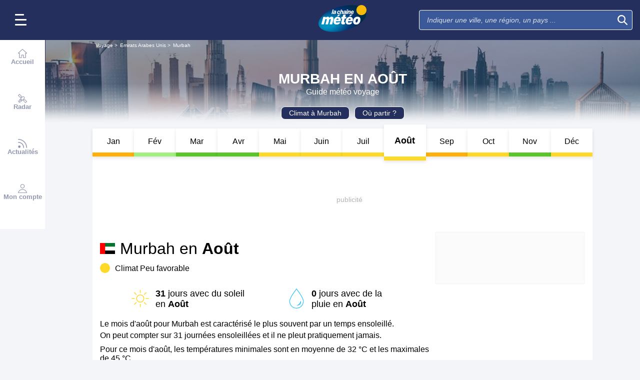

--- FILE ---
content_type: text/javascript
request_url: https://cdn.xpln.tech/page.js
body_size: 15041
content:
/*! Copyright xpln.ai - All rights reserved */!function(){"use strict";var t,e,i,r=!1,n="xpln-hybrid.js",a=null,o="sendBeaconslogs";function d(i){try{e.postMessage({action:o,uid:t,beacon:i,origin:n},"*")}catch(r){0}}"undefined"!=typeof document&&(i=document.currentScript);var s=function(){return i},u={},f=function(t,e){return"undefined"!=typeof u[t]?u[t]:e},c=-1,l=function(){if(-1==c)try{c=top.document.body}catch(t){c=0}return c},v=function(t){if(!t)return 0;for(var e=0,i=5381,r=t.length;e<r;e++)i=(i<<5)+i+t.charCodeAt(e);return Math.abs(i)},p=function(t,e){var i=String(t);if(i.length>e)i=i.slice(i.length-e);else for(;i.length<e;)i="0"+i;return i},h=function(t,e){for(var i=["xid","yid","zid","mac","aid","oid","lid","cid","mid","slr","pid","tid","did","bid","sid","apb","asm","smp","afw","vtx","slj","omp","gpid"],r=0,n=i.length;r<n;r++){var a=i[r],o=g(e,a);o&&(t[a]=o)}!function(t){if(t.iap&&/sdk.teads.tv/.test(t.url)){var e=t.url.match(/.*sdk\.teads\.tv\/([\w\d\.-]+)/i);t.apb=e?e[1]:t.apb}}(t)},g=function(t,e){if(!t)return"";var i=String(t[e]||"");return/^(xid|yid|zid|mac)/.test(e)?i=i.toLowerCase().replaceAll(/[^\w\d_-]/g,""):"smp"==e?i=parseFloat(i):"vtx"==e&&(i=parseInt(i)),i},m=function(t){return t.uid||(t.uid=y(t)),String(t.uid)},y=function(t){var e=[];for(var i in t)t.hasOwnProperty(i)&&e.push(i,t[i]);var r=(new Date).getTime(),n=v(e.join("|")),a=Math.floor(999999999999*Math.random());return p(r,12)+p(n,8)+p(a,12)},w=function(t){var e=t.ownerDocument;if(e)return e.defaultView||e.parentWindow},b=function(t){if("float"==t)return"styleFloat";var e=/(\-([a-z]){1})/g;return e.test(t)?t.replace(e,(function(){return arguments[2].toUpperCase()})):t},x="undefined"!=typeof WeakMap?new WeakMap:null,A=function(t,e,i,r){if(!x)return i();var n=(x?x.get(t):null)||{};if(n[e]){var a=n[e].e;if(!a||a>k())return n[e].v}else n[e]={},x.set(t,n);return n[e].e=k()+(r||100),n[e].v=i(),n[e].v},_=function(t,e,i){if(!t||!e)return"";t.host&&(t=t.host);var r=w(t),n="string"==typeof e,a=n?"":{};if(r&&r.getComputedStyle){var o=r.getComputedStyle(t,i);if(n)a=o?o.getPropertyValue(e):"";else for(var d=0,s=e.length;d<s;d++)a[e[d]]=o?o.getPropertyValue(e[d]):""}else if(t.currentStyle)if(n)a=t.currentStyle[b(e)]||"";else for(d=0,s=e.length;d<s;d++)a[e[d]]=t.currentStyle[b(e[d])]||"";return a},E=function(t){return!!t&&A(t,"visible",(function(){for(var e,i=!0,r=t;r&&("none"==(e=_(r,["display","visibility","opacity"])).display&&(i=!1),e.visibility&&"visible"!=e.visibility&&(i=!1),e.opacity&&parseFloat(e.opacity)<.1&&(i=!1),i);)r=r.parentElement||r.parentNode;if(!i)return!1;for(var n=w(t),a=20;n&&n!==top&&a>0;){try{var o=n.frameElement;if(o&&!E(o))return!1}catch(d){}n=n.parent,a--}return i}))},S=function(t){return t?A(t,"fixed",(function(){var e=w(t);if(e&&e!==top)return S(I(e));for(var i,r=t.getBoundingClientRect;t;){var n=_(t,"position");if(n&&(i=1),"fixed"===n)return 1;if("sticky"===n&&r){var a=_(t,"top");if(a&&/px/i.test(a)){var o=parseFloat(a);if(t.getBoundingClientRect().top==o)return 1}}t=t.offsetParent}return i?0:-1})):-1},I=function(t){if(t&&t!==top){for(var e=20;e>0&&t&&t.parent!==top;)t=t.parent,e--;try{return t.frameElement}catch(i){}}},M=function(t,e,i){if(i)for(var r=0,n=i.length;r<n;r++)t[i[r]]=e[i[r]];else if(Object.assign)Object.assign(t,e);else for(var a in e)e.hasOwnProperty(a)&&(t[a]=e[a]);return t},k=function(){return(new Date).getTime()},N=function(t,e){e.v=20260203;var i,n=0,o="";if((e.xid||e.yid||e.zid)&&(o="?xid="+(e.xid||"")+"&yid="+(e.yid||"")+"&zid="+(e.zid||"")),navigator&&navigator.sendBeacon&&(e.mt="b",n=navigator.sendBeacon(t+o,JSON.stringify(e))),n||"function"!=typeof fetch||(e.mt="f",n=fetch(t+o,{method:"POST",headers:{"Content-Type":"text/plain"},body:JSON.stringify(e),cache:"no-store",keepalive:!0})),"tag-generator"==e.mac)for(var s=self,u=5,f=e.mac+":"+JSON.stringify(e);u&&s&&s!=s.parent;)u--,(s=s.parent).postMessage(f,"*");i=e,r?d(i):a&&a.push(i)},z=function(t){var e={},i=[],r=function(t,e){if(t)for(var i=0,r=t.length;i<r;i++)try{t[i].apply(null,e)}catch(n){}};return{on:function(t,n,a){t&&"function"==typeof n&&(e[t]||(e[t]=[]),e[t].push(n),a&&function(t,e){for(var n=0;n<i.length;n++){var a=i[n];"*"!=t&&"*"!=a.name&&t!=a.name||r([e],a.args)}}(t,n))},fire:function(){var n=arguments;t&&i.length<100&&i.push({name:n[0],args:n}),r(e["*"],n),r(e[n[0]],n)}}},O=function(t){if(/^(teads|dv360|freewheel|hawk|gam|adot|ttd)$/.test(t.mac)||function(t){if("ogury"==t.mac||"ogury"==t.yid)try{return l()&&/ogyfmts/i.test(top.location.hostname)}catch(e){}}(t))return t.apb&&"unknown"!=t.apb&&/^[\w\d\._-]+$/.test(t.apb)},R=-1,T=function(t){if(-1==R)try{if(O(t))R=1;else{var e=navigator.userAgent,i=!1;/\W(iphone|ipod|ipad)\W/i.test(e)?i=/\W(mobile)\W/i.test(e)&&!/\W(safari)\W/i.test(e):/\W(android)\W/i.test(e)&&(i=/\W(wv)\W/i.test(e));var r=/\W(fba[nv]|instagram|flipboard|snapchat|pinterest|linkedinapp|gnews|hisearch|newsbreak|yahoo|twitter)\W/i.test(e);R=i&&!r}}catch(n){}return R};var P=function(t,e){var i,r,n=function(){if(i)r=arguments;else{try{r=0,t.apply(this,arguments)}catch(a){}i=setTimeout((function(){i=0,r&&n.apply(this,r)}),e)}};return n},C=function(t){var e=0,i=0;return{start:function(){e||(e=k())},stop:function(){e&&(i+=k()-e,e=0)},time:function(){var r=i+(e?k()-e:0);return t&&r>t?t:r}}},D=[{conditions:{mac:"mobkoi",asm:/interstitial/i},changes:{sid:"iframe .celtra-screen-container"}},{conditions:{xid:"zenith-inter",yid:"condenast",zid:"the-macallan-aquarius-display-video-social-1025",asm:"immerse"},changes:{sid:'iframe[id^="google_ads"]'}},{conditions:{xid:"zenith-inter",yid:"condenast",zid:"the-macallan-aquarius-display-video-social-1025",asm:"crown"},changes:{expand:1}},{conditions:{xid:"leclerc",zid:"leclerc-dme-beaute-video-display-0525",sid:"300x600"},changes:{sid:"",asm:"300x600"}},{conditions:{xid:"carrefour",yid:"prisma",zid:"carrefour-semainedugout-socialvideodisplay-mai25",asm:"interstitiel"},changes:{sid:"#pmsPrisma"}},{conditions:{xid:"heroiks",yid:"seedtag",zid:"cu-fruits-et-legumes-annuel-25",asm:"in-image"},changes:{sid:"#main-component .main-container",expand:1}},{conditions:{xid:"levis-pl",zid:"levis-pl-holidays-display-social-1225",yid:"yoc"},changes:{sid:"div[id^=yoc_creative_host_portrait]"}}];function V(t,e){for(var i in t){var r=t[i];if("string"==typeof r&&e[i]!==r)return!1;if(r.test&&!r.test(e[i]))return!1}return!0}var L,W=function(){var t,e={},r=s();if(!r)for(var n=document.getElementsByTagName("SCRIPT"),a=0,o=n.length;a<o;a++){var d=n[a].src;if(d&&"xpln.tech"===d.substring(12,21)){t=n[a],i=t;break}}if(!r)return e;var u=r.src;if(u){var f=u.indexOf("#");if(f<0&&(f=u.indexOf("?")),f<0)return e;for(var c,l=u.substring(f+1),v=/([^&=]+)=?([^&]*)/g;c=v.exec(l);)try{e[c[1]]=decodeURIComponent(c[2])}catch(p){e[c[1]]=c[2]}e.js=r}return e},q=30,B=function(){if(l())try{var t=top.document,e=t.body,i=t.documentElement;return{w:Math.max(G(e),G(i))||-1,h:Math.max(U(e),U(i))||-1}}catch(r){}return{w:-1,h:-1}},j=undefined,F=function(t,e,i){if(!t||!i||i==top)return-1;if(!e||e.width<=0||e.height<=0)return-1;var r=e.width*e.height,n=J(i);if(n.w<=0||n.h<=0)return-1;var a=n.w*n.h;return Math.round(1e3*Math.sqrt(r/a))/1e3},Y=function(t,e,i){var r,n=-1,a=-1,o=f("omidLimitedAdSize");if(o&&o.width&&o.height)n=o.width,a=o.height;else if(t)if("BODY"==t.tagName){var d=!0,s=_(t,"background-size").split(" ");if(s[0]&&/px$/.test(s[0])&&(n=parseInt(s[0],10)),s[1]&&/px$/.test(s[1])&&(a=parseInt(s[1],10)),n<0&&a>0&&(n=1800*a/1e3),a<0&&n>0&&(a=1e3*n/1800),n<0&&a<0){var u=function(t){if(j!=undefined)return j;var e=_(t,"background-image");if(e&&1==(e.match(/url\(/g)||[]).length){var i=new Image;i.onload=function(){j={width:this.width,height:this.height}},i.src=e.replace(/"/g,"").replace(/'/g,"").replace(/url\(|\)$/gi,"")}else j=!1;return!1}(t);u&&u.width&&u.height&&(n=u.width,a=u.height,d=!1)}if(n<0&&a<0&&t.getBoundingClientRect){var c=t.getBoundingClientRect();n=c.width,a=c.height}d&&n>1800&&(n=1800),d&&a>1e3&&(a=1e3)}else t.getBoundingClientRect?(n=(r=t.getBoundingClientRect()).width,a=r.height):(n=t.offsetWidth,a=t.offsetHeight);else if(e){if(e!==top||T(i)){var l=J(e);n=l.w,a=l.h}}var v=f("vid"),p=f("videoSize");return(n<=0||a<=0)&&v&&p&&p.aw>0&&p.ah>0&&(n=p.aw,a=p.ah,r=null),n<=0&&(n=-1),a<=0&&(a=-1),{w:Math.round(n),h:Math.round(a),bcr:r}},H=function(){try{var t;if(window&&window.screen)t=window.screen;else{var e=f("omidLimitedViewport");e&&e.width>0&&e.height>0&&(t=e)}if(t){var i=Math.min(t.width||-1,5120);i<300&&(i=-1);var r=Math.min(t.height||-1,2880);return r<250&&(r=-1),{sw:i,sh:r}}}catch(n){}return{sw:-1,sh:-1}},J=function(t){try{if("undefined"!=typeof innerWidth)return{w:t.innerWidth||-1,h:t.innerHeight||-1};var e=t.document,i=e.body,r=e.documentElement;return{w:(r?r.clientWidth:0)||(i?i.clientWidth:0)||-1,h:(r?r.clientHeight:0)||(i?i.clientHeight:0)||-1}}catch(n){}return{w:-1,h:-1}},$=function(t){var e=t.document,i=e.body,r=e.documentElement;return{l:t.pageXOffset||(r?r.scrollLeft:0)||(i?i.scrollLeft:0)||0,t:t.pageYOffset||(r?r.scrollTop:0)||(i?i.scrollTop:0)||0}},G=function(t){return t?Math.max(t.scrollWidth||0,t.offsetWidth||0,t.clientWidth||0):0},U=function(t){return t?Math.max(t.scrollHeight||0,t.offsetHeight||0,t.clientHeight||0):0},Q=function(t,e){if(t>0&&e>0){var i=t*e;if(i>81e4)return function(t){try{var e=top.visualViewport,i=e.width*e.height*e.scale/t;return Math.min(.3*i,.3)}catch(r){return.07}}(i);if(i>242500)return.3;var r=H(),n=r.sw>0&&r.sh>0?r.sw*r.sh:0;if((n>0?i/n:0)>=.3)return.3}return.5},K=function(t,e){if(void 0!==t){if("number"!=typeof t){var i=Y(t);t=i.w,e=i.h}return t>=q&&e>=q}},X=function(t,e){var i=t.intersectionRatio||0;if(!i)return!1;var r=t.boundingClientRect,n=(e?e.w||e.width:r.width)||0,a=(e?e.h||e.height:r.height)||0;if(!K(n,a))return!1;var o=Q(n,a);if(i<o)return!1;var d=t.intersectionRect,s=q*o;if(!d||(d.width||0)<s||(d.height||0)<s)return!1;var u=t.rootBounds;if(u&&l()&&(u.width>=300&&u.height>=250&&((r=t.boundingClientRect).right<0||r.left>u.width||r.bottom<0||r.top>u.height)))return!1;return!0},Z=function(t,e){try{if(t){var i=w(t);if(i==top)return{l:0,t:0};e||(e=i)}for(var r=20,n=0,a=0;r&&e&&e!==top;){var o=e.frameElement.getBoundingClientRect();n+=o.left,a+=o.top,e=e.parent,r--}if(e==top)return{l:n,t:a}}catch(d){}},tt=["div[class^='teads-player'], iframe[class^='teads-player'], div[id^='teads']","iframe[name^='seedtag_creative']","div[id^='ivThumbContainer']","div[id^='yieldlove-']","[data-revive-zoneid]","[mt-tag]","iframe[id^='hbv-']","div[id^='div_utif_'], iframe[id^='utif_']","div[id^='sas_']","div[id^='google_ads'], ins.adsbygoogle[data-ad-slot]","div[id^='bliink-adunit'], div[class^='bliink-adunit']","div[id^='ayl_'], div[class^='ayl_']","div[id^='aswift_'], div[class^='aswift_'], div#msna-ad","div#ead_native_placement, div.ea_native_element","div.BeOpContainer","div[data-hbdbrk], iframe[data-actirise]","div[id^='akcelo']"],et=["div[id^='avntsPlayer']","div[id^='sw_corner_video']","div.dailymotion-player-wrapper","div[id^='vr-'][class^='vr-'], iframe[id^='viralize-player-']",".impactify-video-ad-player iframe","iframe.viously-iframe","div.jw-ads-view video","div[id^='adnami-'], div[class^='adnm-creative'], div[class*='adnm-generic']","iframe[src^='https://www.ultimedia.com'], iframe[src^='//www.ultimedia.com']","iframe[id^='adspiritflash']","vdz[data-view='floater']","cnx.cnx-content-wrapper","div[class^='vjs-flyout'] div.vjs-video-container","div.actirise-corner","div[id^='mobkoi-']"],it=function(t){if(void 0===L)try{L=top.location.hostname}catch(e){L=""}try{return t.test?t.test(L):L.endsWith(t)}catch(e){return!1}};tt.push((function(t){for(var e=[],i=t.querySelectorAll("div[data-format-id]"),r=0,n=i.length;r<n;r++){var a=i[r],o=a.nextElementSibling;o&&/script/i.test(o.tagName)&&/sas.format/.test(o.innerText)&&e.push(a)}return e})),it("msn.com")&&tt.push((function(t){var e=t,i=[],r=t.querySelector("body>fluent-design-system-provider entry-point");return r&&r.shadowRoot?(e=r.shadowRoot,bt(i,wt(e,["div.stripe-wc-container > stripe-wc","msft-feed-layout","display-ads, shopping-carousel, [id^='native_ad']"]))):(bt(i,wt(e,["views-native-ad","[id^='native_ad']"])),bt(i,wt(e,["desktop-feed-views","msft-feed-layout","[id^='native_ad']"]))),bt(i,wt(e,["display-ads",".displayAdContainer"])),i})),it("6play.fr")&&tt.push((function(t){var e=t.querySelector("div.tp-ad div.fw_vpaid_slot");if(e)return[e];var i=t.querySelector("div.tp-ad video");return i&&i.src?[i]:void 0})),it("linkedin.com")&&tt.push((function(t){var e=[];bt(e,t.querySelectorAll("iframe.ad-banner, [data-is-sponsored]"));for(var i=t.querySelectorAll("a.update-components-actor__sub-description-link"),r=/(^Sponso|^Promo|Post sponsorisé|Anzeige)/,n=0,a=i.length;n<a;n++){var o=i[n];if(r.test(o.innerText)){var d=o.closest(".feed-shared-update-v2");d&&e.push(d)}}return e})),it(/\.pinterest\./)&&tt.push((function(t){for(var e=[],i=t.querySelectorAll('[data-test-id^="one-tap-desktop"] a[href^="http"][rel="nofollow"]'),r=0,n=i.length;r<n;r++){var a=i[r].closest("div[data-grid-item]");a&&e.push(a)}return e})),tt.push.apply(tt,et);var rt,nt,at,ot,dt,st,ut,ft,ct,lt,vt,pt=".trc_related_container",ht=pt+" [data-item-id], "+pt+" .tbl-recommendation-reel",gt=".OUTBRAIN, .ob-smartfeed-wrapper, .ob-widget-items-container, .ob-items-container-wrapper",mt=function(t){if(!t||!t.querySelectorAll)return{tbc:-1,obc:-1,slots:[]};var e,i,r=(new Date).getTime(),n=[],a=t.querySelector(pt);a&&(e=bt([],t.querySelectorAll(ht)),e=At(e,t),bt(n,e));var o=t.querySelector(gt);o&&(i=yt(t,gt,".ob-dynamic-rec-container, .ob-reel-layout, .ob-display-frame"),i=At(i,t),bt(n,i)),n;(new Date).getTime();return{tbc:a?e.length:-1,obc:o?i.length:-1,slots:n}},yt=function(t,e,i){for(var r=[],n=t.querySelectorAll(e),a=0,o=n.length;a<o;a++){var d=n[a].shadowRoot||n[a];bt(r,d.querySelectorAll(i))}return r},wt=function(t,e,i){i=i||0;var r=t.querySelectorAll(e[i]);if(i==e.length-1)return r;for(var n=[],a=0,o=r.length;a<o;a++){var d=r[a].shadowRoot||r[a];bt(n,wt(d,e,i+1))}return n},bt=function(t,e){if(e)for(var i=0,r=e.length;i<r;i++)-1==t.indexOf(e[i])&&t.push(e[i]);return t},xt=function(t){if(K(t))return t;var e=t.children,i=[];if(e)for(var r=0;r<e.length;r++){var n=e[r];K(n)&&i.push(n)}return 1==i.length?i[0]:null},At=function(t,e){if(!t||!t.length)return t;for(var i=bt([],t).reduce((function(t,e){var i=xt(e);return i&&E(i)&&t.push(i),t}),[]),r=[],n=0,a=i.length;n<a;n++){for(var o=i[n],d=!1,s=o.parentNode;s&&s!=s.parentNode&&s!=e;){if(-1!==i.indexOf(s)){d=!0;break}s=s.parentNode}d||r.push(o)}return r},_t=function(t,e){if(!t&&e)try{t=I(e)}catch(r){}if(t)try{var i=t.tagName||"";return"BODY"==i?i:t.id?"#"+t.id:t.name?i+">"+t.name:t.title?i+">"+t.title:t.className?i+"."+t.className.split(" ")[0]:i}catch(r){}return""},Et=function(t){var e=(new Date).getTime(),i=[];if(!t||!t.querySelectorAll)return i;for(var r=0,n=tt.length;r<n;r++){var a=tt[r],o=null;if("function"==typeof a)try{o=a(t)}catch(d){0}else o=t.querySelectorAll(a);o&&o.length&&bt(i,o)}i=At(i,t);(new Date).getTime();return i},St=6e5,It=[],Mt=[],kt=[],Nt=0,zt=0,Ot=0,Rt=-1,Tt=-1,Pt=-1,Ct=-1,Dt=!1,Vt=0,Lt=0,Wt=!1,qt=!1,Bt="undefined"==typeof IntersectionObserver?0:1,jt=function(t){if(t.closest)return!!t.parentElement&&!!t.closest("body");for(var e=t;e;){if("BODY"==e.tagName)return!0;e=e.parentElement||e.parentNode}return!1},Ft=function(t){for(var e=It.length-1;e>=0;e--){var i=It[e],r=i.slot,n=jt(r);n&&!i.st?(i.pn=r.parentNode,i.st=k()):!n&&i.pn&&i.st&&Yt(r,!0,i)}t||Ht()},Yt=function(t,e,i){if(i||(i=Ut(t)),i){i.rft=Math.max(0,k()-i.st),delete i.st,Dt=!0,Vt++,Lt+=i.rft;var r=Qt(i.pn,!0);if(r&&(r.rfc++,r.rft+=i.rft),jt(t)){var n=i.viz;n&&(i.viz=0,ne(i));var a=M({},i,["slot","uid","vw","vt","ir0t","ir1t","szt","acc","aac","pn"]);Jt(a),i.uid=0,n&&(i.viz=n,i.vw=i.vt=i.ir0t=i.ir1t=i.szt=i.acc=i.aac=0,Zt(i),ne(i))}else{var o=It.indexOf(i);-1!=o&&It.splice(o,1),rt&&rt.unobserve(t,i),Jt(i)}e||Ht()}},Ht=function(){Dt&&(Dt=!1,nt.fire("adsRefreshed",Vt))},Jt=function(t,e){t.viz=t.ir=t.area=0,ae(t),Mt.push(t);var i=function(){var e=Mt.indexOf(t);e>-1&&Mt.splice(e,1)};try{setTimeout(i,e||5e3)}catch(r){i()}},$t=function(t){var e=t.document;(Nt="hidden"!==e.visibilityState)&&(zt=1,Ot=0),e.addEventListener("visibilitychange",(function(){var t="hidden"!==e.visibilityState;Nt!=t&&((Nt=t)&&(zt=1,Ot=0),ie(),nt.fire(Nt?"show":"hide"))})),t.addEventListener("pageshow",(function(){Nt||((Nt="hidden"!==e.visibilityState)&&(zt=1,Ot=0),ie(),nt.fire("show"))})),t.addEventListener("pagehide",(function(){Ot||(Ot=1,Nt=!1,ie(),nt.fire("end"))})),t.addEventListener("beforeunload",(function(){Ot||(Ot=1,Nt=!1,ie(),nt.fire("end"))}))},Gt=function(t){if(Wt){for(var e=!1,i=0,r=t.length;i<r;i++){var n=t[i];if(!Ut(n)){var a={slot:n,acc:-1,aac:-1};It.push(a),rt.observe(n,a),e=!0}}Ft(!0);for(i=It.length-1;i>=0;i--){n=(a=It[i]).slot;-1==t.indexOf(n)&&(It.splice(i,1),rt.unobserve(n,a),e=!0)}e&&nt.fire("adSlotsChanged",t)}else ot=t},Ut=function(t){for(var e=0,i=It.length;e<i;e++)if(It[e].slot==t)return It[e]},Qt=function(t,e){for(var i=0,r=kt.length;i<r;i++)if(kt[i].pn==t)return kt[i];if(e){var n={pn:t,rfc:0,rft:0};return kt.push(n),n}},Kt=function(t){var e=Qt(t.pn),i=e?e.rfc:0,r=e?e.rft:0,n=te(t);return t.uid||(t.uid=y(t)),{slot:t.slot,uid:t.uid,aw:n?n.aw:-1,ah:n?n.ah:-1,ir:t.ir||0,vw:zt&&t.vw?1:0,vt:t.vt?t.vt.time():0,ir0t:t.ir0t?t.ir0t.time():0,ir1t:t.ir1t?t.ir1t.time():0,viz:re(t)?1:0,area:t.area||0,acc:zt?t.acc:-1,aac:zt?t.aac:-1,rfc:i,rft:Math.round(i?r/i:-1)}},Xt=function(t){if(t&&t.length)for(var e=0,i=t.length;e<i;e++){var r=t[e],n=Ut(r.target);n&&Zt(n,r.contentRect)}},Zt=function(t,e){e||(e=t.slot.getBoundingClientRect());var i=Math.round(e.width||-1),r=Math.round(e.height||-1);t.vas=K(i,r),t.vas||(i=r=-1),t.szt||(t.szt={});var n=i+"x"+r;t.szt[n]||(t.szt[n]={aw:i,ah:r,t:C()});var a=t.szt.ct,o=t.szt[n].t;a!=o&&(a&&a.stop(),o.start(),t.szt.ct=o)},te=function(t){if(t.szt){var e=0,i=null;for(var r in t.szt){var n=t.szt[r];if(!(!n||!n.t||n.aw<=0||n.ah<=0)){var a=n.t;a&&a.time()>e&&(e=a.time(),i=n)}}return i}},ee=function(t){if(It&&It.length&&t&&t.length){for(var e=0,i=t.length;e<i;e++){var r=t[e];"isVisible"in r&&(Bt=2);var n=X(r),a=Ut(r.target);if(a||!n){a.viz=n?1:0,a.ir=r.intersectionRatio||0;var o=r.intersectionRect;a.area=Math.round((o.width||0)*(o.height||0))||0,Zt(a,r.boundingClientRect)}else{var d=_t(r.target);at({message:"!state && visible id="+d},"poe")}}ie()}},ie=function(){if(qt){for(var t=0,e=It.length;t<e;t++)ne(It[t]);!function(){if(qt&&Nt){for(var t=0,e=0,i=0,r=It.length;i<r;i++)t+=(n=It[i]).viz?1:0,e+=n.area||0;for(i=0,r=It.length;i<r;i++){var n;if((n=It[i]).viz){var a=t-1,o=e-(n.area||0);n.acc=Math.max(0,n.acc,a),n.aac=Math.max(0,n.aac,o)}}var d=Rt,s=Tt,u=Pt,f=Ct;Rt=Rt<=0?t:Math.min(Rt,t),Tt=Tt<=0?t:Math.max(Tt,t),Pt=Pt<=0?e:Math.min(Pt,e),Ct=Ct<=0?e:Math.max(Ct,e),Rt!=d&&nt.fire("adsCountMin",Rt),Tt!=s&&nt.fire("adsCountMax",Tt),Pt!=u&&nt.fire("adsAreaMin",Pt),Ct!=f&&nt.fire("adsAreaMax",Ct)}}()}},re=function(t){return t.viz&&Nt&&E(t.slot)},ne=function(t){var e=E(t.slot),i=t.viz&&Nt&&e;i?(t.vt||(t.vt=C(St)),t.vt.start()):t.vt&&t.vt.stop(),t.ir>0&&t.vas&&Nt&&e?(t.ir0t||(t.ir0t=C(St)),t.ir0t.start()):t.ir0t&&t.ir0t.stop(),i&&t.ir>=1?(t.ir1t||(t.ir1t=C(St)),t.ir1t.start()):t.ir1t&&t.ir1t.stop(),!i||t.vto||t.vw?!i&&t.vto&&(clearTimeout(t.vto),t.vto=0):t.vto=setTimeout((function(){t.vw=1,clearTimeout(t.vto),t.vto=0,nt.fire("viewability",t)}),1e3)},ae=function(t){t.vt&&t.vt.stop(),t.ir0t&&t.ir0t.stop(),t.ir1t&&t.ir1t.stop(),t.szt&&t.szt.ct&&(t.szt.ct.stop(),t.szt.ct=null)},oe={init:function(t,e){if(!Wt)return Wt=!0,at=e,nt=z(),oe.on=nt.on,$t(t),t!=self&&$t(self),t.setInterval(Ft,1e3),rt=function(){var t,e;if("undefined"!=typeof IntersectionObserver){var i=[];i.push(.07);for(var r=0;r<=10;r++)i.push(r/10);t=new IntersectionObserver((function(t){try{ee(t),nt.fire("intersection")}catch(e){at&&at(e,"poe")}}),{threshold:i})}return"undefined"!=typeof ResizeObserver&&(e=new ResizeObserver((function(t){try{Xt(t)}catch(e){at&&at(e,"roe")}}))),{observe:function(i,r){qt=!0,t&&t.observe(i),e&&e.observe(i),Zt(r)},unobserve:function(i,r){t&&t.unobserve(i),e&&e.unobserve(i),ae(r)}}}(),ot&&(Gt(ot),ot=null),nt},track:Gt,global:function(){return qt?zt?{acn:Rt,acx:Tt,aan:Pt,aax:Ct,rfc:Vt,rft:Math.round(Vt?Lt/Vt:-1),iov:Bt}:{acn:-1,acx:-1,aan:-1,aax:-1,rfc:Vt,rft:Math.round(Vt?Lt/Vt:-1),iov:Bt}:{acn:-1,acx:-1,aan:-1,aax:-1,rfc:-1,rft:-1,iov:Bt}},states:function(){var t=[];if(!qt)return t;for(var e=0,i=It.length;e<i;e++){var r=Kt(It[e]);t.push(r)}for(e=0,i=Mt.length;e<i;e++){var n=Kt(Mt[e]);t.push(n)}return t},state:function(t){if(qt){var e=Ut(t);return e?Kt(e):void 0}},uid:function(t){if(qt){var e=Ut(t);return e?(e.uid||(e.uid=y(e)),e.uid):void 0}},refresh:Yt,reset:function(){if(qt){for(var t=0,e=It.length;t<e;t++)rt.unobserve(It[t].slot,It[t]);It=[],Mt=[],kt=[],Rt=-1,Tt=-1,Pt=-1,Ct=-1,Dt=!1,Vt=0,Lt=0}},on:null},de=[7,10],se=!1,ue=0,fe=-1,ce="",le="",ve=[],pe=function(t){if(t&&ve.push(t),!se){var e=he();e?(se=!0,e("addEventListener",2,ye)):(ue||(ue=k()+2e4),k()<ue&&setTimeout(pe,1e3))}},he=function(){if("undefined"!=typeof __tcfapi)return le="api",__tcfapi;if(self!=top){var t=ge(self);if(!t)return;try{return le="api",t.__tcfapi}catch(e){}return le="msg",me(t)}},ge=function(t){for(;t&&t!=t.parent;){t=t.parent;try{if(t.frames.__tcfapiLocator)return t}catch(e){}}},me=function(t){var e={};return window.addEventListener("message",(function(t){try{var i=("string"==typeof t.data?JSON.parse(t.data):t.data).__tcfapiReturn,r=i.callId;e[r](i.returnValue,i.success)}catch(n){}})),function(i,r,n,a){var o="xpln"+Math.random();e[o]=n,t.postMessage({__tcfapiCall:{command:i,parameter:a,version:r,callId:o}},"*")}},ye=function(t,e){if(e&&t&&t.vendor&&t.purpose&&"undefined"!=typeof t.gdprApplies){if(!1===t.gdprApplies)ce="GDPR does not apply",fe=1;else{ce=t.tcString||"";var i=Math.max(be(t.vendor.consents),be(t.vendor.legitimateInterests)),r=xe(t.purpose.consents);fe=Math.min(i,r)}fe>0&&we()}},we=function(){for(var t=0,e=ve.length;t<e;t++)try{ve[t]()}catch(i){}ve=[]},be=function(t){return t?"undefined"==typeof t[1142]?-1:t[1142]?1:0:-1},xe=function(t){if(!t)return-1;for(var e=0,i=de.length;e<i;e++)if(!t[de[e]])return 0;return 1},Ae=/^google_ads[^\/]+(\/.*\/)/,_e=/^google_ads[^\/]+(\/.*?)(?:_(\d+)__container__)?$/,Ee="",Se=function(t){if(!Ee)for(var e=0,i=t.length;e<i;e++){var r=(t[e].id||t[e].name||"").match(Ae);if(r){Ee=r[1];break}}return Ee},Ie=function(t,e){var i=((t?t.id||t.name:"")||"").match(_e);if(i){var r=i[1];if(!e){var n=i.length>2&&parseInt(i[2],10)||0;n>0&&(r=r+"#"+n)}return r}},Me={},ke=function(t,e,i){var r=Ie(t);if(r){if(!Me[r]){var n=function(t){if("undefined"!=typeof googletag&&t){var e=googletag.pubads();if(e){var i=e.getSlots();if(i)for(var r=t,n=0;n<3;n++){if(!(r=r.parentElement))return;if(r.id)for(var a=0,o=i.length;a<o;a++)if(i[a].getSlotElementId()==r.id)return i[a]}}}}(t);if(!n)return r+":no_slot";var a=n.getTargeting(e)||"";if(!a)return r+":no_"+e;var o=i?r.replace(/#\d+/,""):r;o+=":"+a,Me[r]=o}return Me[r]}},Ne=/dailymotion-player-wrapper/,ze=["AD_START","AD_IMPRESSION","AD_END","AD_PAUSE","AD_PLAY","AD_CLICK","PLAYER_END","VIDEO_START","VIDEO_END","PLAYER_ERROR","PLAYER_PRESENTATIONMODECHANGE","PLAYER_SCALEMODECHANGE","PLAYER_VOLUMECHANGE"],Oe={},Re=[],Te={},Pe={},Ce={},De=function(t){for(var e=t;e&&e!=e.parentNode;){if(/dailymotion-player-root/.test(e.className))return e;e=e.parentNode}},Ve=function(t,e){for(var i=0,r=ze.length;i<r;i++){var n=ze[i],a=dailymotion.events[ze[i]];if(n&&a){var o=We(t,e,n);e.on(a,o)}}},Le=function(t){return String(t||"")},We=function(t,e,i){var r={tg:i,src:"dm"};return h(r,Oe),function(e){if(function(t,e,i){if(i){if(/AD_/.test(t))return!0;if(i.adCreativeAdId||i.adCreativeId||i.adDuration)return!0;var r=(oe.state(e)||{}).uid;return!(!r||!Te[r]||Pe[r])||void 0}}(i,t,e)){"AD_START"==i&&oe.refresh(t,!0);var n=oe.state(t),a=n?n.uid:null;a&&(Te[a]=!0,r.uid=a,a in Ce||(Ce[a]=e.adPosition));try{r.url=top.location.href}catch(u){}r.aid=Le(e.adAdvertiserName);var o=Le(e.adTitle);r.oid=(o?o+" - ":"")+Le(e.adId),r.lid=Le(e.adCreativeAdId),r.cid=Le(e.adCreativeId),r.afi=Le(e.id),r.skp=e.adIsSkippable?1:0;var d=e.playerIsMuted?0:parseFloat(e.playerVolume);r.vol=isNaN(d)||d<0?-1:d;var s=parseFloat(e.adDuration);r.vdur=(isNaN(s)||s<0?-1:s)||-1,r.ts=k(),e.adError?r.err="dm>"+JSON.stringify(e.adError):e.playerError?r.err="dm>"+JSON.stringify(e.playerError):a||(r.err="dm>!uid"),dt(r),-1!=["AD_END","PLAYER_END","VIDEO_START","VIDEO_END","PLAYER_ERROR"].indexOf(i)&&(a&&(Pe[a]=!0),oe.refresh(t,!1))}}},qe={init:function(t,e){Oe=t,dt=e},isVideo:function(t){return!!t&&Ne.test(t.className)},exclude:function(t,e){var i=e?e.uid:null;if(i)return!Te[i]},track:function(t){if("undefined"!=typeof dailymotion){var e=De(t);if(e&&e.id&&-1==Re.indexOf(e.id))dailymotion.getPlayer(e.id).then((function(i){i&&i.on&&-1==Re.indexOf(i)&&(Re.push(i),Re.push(e.id),Ve(t,i))}))}},getPlayerRootId:function(t){var e=De(t);return e?e.id:null},getAdPosition:function(t){if(t)return Ce[t]}},Be=function(t,e){if(st){if(qe.isVideo(t)){var i=function(t){for(var e=t;e&&e!=e.parentNode;){var i=e.getAttribute?e.getAttribute("data-ads-core"):"";if(i)try{return JSON.parse(i)}catch(r){return}e=e.parentNode}}(t)||{};return st+"Player-Video-"+i.playerPosition}var r=(t.id||t.name||t.title||"").match(/^(seedtag|msna|teads|beop|ayl)/i);return r?"msna"==r[0]?st+"Footer-web":st+r[0]:t.matches&&t.matches("div[class^='impactify'] iframe")?st+"impactify":void 0}},je=function(t){st||(st=Se(t))},Fe=/^[^\/]*\/\/(www.ultimedia.com)/,Ye=["AdImpression","AdPause","AdPlay","AdError","AdComplete","ended","played","resize"],He={},Je={},$e=[],Ge=function(t){if(t){for(var e=0,i=$e.length;e<i;e++){var r=$e[e];if(r.slot==t)return r}var n={slot:t,vol:-1};return $e.push(n),n}},Ue={init:function(t,e){He=t,ut=e;var i=new RegExp("^event=("+Ye.join("|")+")(W|$)","i");top.addEventListener("message",(function(t){if("string"==typeof t.data&&Fe.test(t.origin)&&!/^event=timeupdate/.test(t.data)){var e=function(t){for(var e=t.source,i=0,r=$e.length;i<r;i++){var n=$e[i].slot;if(n.contentWindow==e)return n}var a=document.getElementsByTagName("IFRAME");for(i=0,r=a.length;i<r;i++){var o=a[i];if(o.contentWindow==e)return o}}(t);if(e){var r=Ge(e);r.events||(r.events=[]),r.events.push(t.data);var n=t.data.match(i);n&&n[1]?function(t,e,i){var r=Ge(t);if(function(t,e){return!!/^Ad/.test(t)||e.isAd&&!e.isAdEnded}(e,r)){var n={tg:e,src:"dgtk"};h(n,He),"AdImpression"==e&&(oe.refresh(t,!0),r.isAd=!0,r.isAdEnded=!1);var a=oe.state(t),o=a?a.uid:null;o&&(n.uid=o,"AdImpression"==e&&(Je[o]=!0)),n.vol=r.vol;try{n.url=top.location.href}catch(s){}try{var d=t.src.match(/(\/\d+\/.*)/);d&&d[1]&&(n.afi=d[1])}catch(s){}n.ts=k(),n.uid||(n.err="dgtk>!uid"),"AdError"==e&&(!r.isAd||r.isAdEnded)||ut(n),r.isAd&&-1!=["AdComplete","AdError","played","ended"].indexOf(e)&&(r.isAd=!1,r.isAdEnded=!0,oe.refresh(t,!1))}}(e,n[1],t.data):function(t,e){var i=Ge(t);/mute.*(forced|true)/i.test(e)?i.vol=0:/mute.*(false|1)/i.test(e)&&(i.vol=1)}(e,t.data)}}}),!1)},isVideo:function(t){return!!t&&Fe.test(t.src)},exclude:function(t,e){var i=e?e.uid:null;if(i)return!Je[i]},track:function(t){Ge(t)}},Qe=location.hostname,Ke=" .dailymotion-player-wrapper",Xe=function(t,e){if(qe.isVideo(t)){if(/leparisien/.test(Qe)){var i="/144148308/le-parisien/video";return t.matches(".lead-art"+Ke)?i+="/lead-art":t.matches(".article-section"+Ke)?i+="/center":t.matches(".container_column"+Ke)?i+="/column":i+="/unknown",i}}else if(Ue.isVideo(t)){if(!ft)return;if(/lesechos/.test(Qe))return/^videos/.test(Qe)?ft+"Player-WebTV":Ze(t)?ft+"Player-Bas":ft+"Player-Middle"}else{if(!ft)return;var r=(t.id||t.name||t.title||"").match(/^(seedtag|msna|teads|beop|ayl)/i);if(r)return ft+r[0]}},Ze=function(t){for(var e=t,i=10;e&&i;)try{var r=e.previousElementSibling;if(r&&"H2"==r.tagName&&/nos vid/i.test(r.innerText))return!0;e=e.parentElement,i--}catch(n){}},ti=function(t){ft||(ft=Se(t))},ei=/jwplayer/,ii=["adClick","adCompanions","adImpression","adStarted","adPlay","adPause","adSkipped","adComplete","adError"],ri=["playlist","playlistItem","play","complete","playlistComplete"],ni=["float","resize","fullscreen"],ai=["volume","mute"],oi=0,di={},si={},ui={},fi=function(t){return si[t.id]||(si[t.id]={vdur:Math.round(t.getDuration())||-1,vol:yi(t),vidp:"preroll",q:-1,ad:!1,uids:[]}),si[t.id]},ci=function(t,e){return e&&t&&!ui[t]&&(ui[t]={tid:""}),ui[t]},li=function(t,e,i,r){var n=t.duration;!isNaN(n)&&isFinite(n)||(n=-1);var a=t.position;!isNaN(a)&&isFinite(a)||(a=-1);var o=n>0?Math.floor(a/n*4):-1,d=o>r.q&&o>=1&&o<=3;(r.q=o,r.vdur=Math.round(n)||-1,!r.ad&&a>0&&(r.ad=!0,mi(gi(t,"adImpression"),e,i,r)),d)&&mi(gi(t,["firstQuartile","midpoint","thirdQuartile"][o-1]),e,i,r)},vi=function(t,e,i,r){var n=t.type;"playlist"==n||"playlistItem"==n?r.vidp="preroll":"play"==n?r.vidp="midroll":"complete"!=n&&"playlistComplete"!=n||(r.vidp="postroll")},pi=function(t,e,i,r){r.ad&&mi(t,e,i,r)},hi=function(t,e,i,r){var n=r.vol;if(r.vol=yi(i),r.ad)if(!r.vol&&n)mi(gi(t,"mute"),e,i,r);else if(r.vol&&!n)mi(gi(t,"unmute"),e,i,r);else if(r.vol!=n){if(k()-oi<1e3)return;oi=k(),mi(gi(t,"volumeChange"),e,i,r)}},gi=function(t,e){var i=JSON.parse(JSON.stringify(t));return i.type=e,i},mi=function(t,e,i,r){var n=t.type;if(!r.ad&&-1!=["adImpression","adStarted","adPlay"].indexOf(n)){r.ad=!0,oe.refresh(e,!0);var a=oe.uid(e);a&&-1==r.uids.indexOf(a)&&r.uids.push(a),ci(a,!0),li(t,e,i,r)}r.ad&&xi(t,e,i,r),r.ad&&-1!=["adComplete","adSkipped","adError"].indexOf(n)&&(r.ad=!1,oe.refresh(e,!1))},yi=function(t){return t.getMute()?0:t.getVolume()/100},wi=function(t){return String(t||"")},bi=function(t,e){var i=ci(t);if(i&&e&&e.tag){var r=e.tag.match(/\Wiu=([^&]+)/);r&&r.length&&(i.tid=r[1])}return i?i.tid:""},xi=function(t,e,i,r){var n=t.type,a=r.vdur,o=yi(i),d=Y(e),s=oe.uid(e),u=-1;t.ima&&t.ima.ad&&t.ima.ad.data&&(u=t.ima.ad.data.skippable?1:0);var f=bi(s,t),c=Math.max(0,r.uids.length-1),l=wi(t.adtitle),v={};h(v,di),M(v,{tg:n,src:"jw",ts:k(),omp:wi(t.client),aid:wi(t.advertiserId)||wi(t.advertiser)||"",oid:(l?l+" - ":"")+wi(t.adId),lid:wi(t.creativeAdId),cid:wi(t.creativeId),did:wi(t.dealId),iap:T(di)?1:0,afi:_t(e),vdur:a,vol:o,bkpos:c,vidp:r.vidp,aw:d.w,ah:d.h,skp:u,tid:f,uid:s,err:s?"":"jw>!uid"});try{v.url=top.location.href}catch(p){}ct(v)},Ai={init:function(t,e){di=t,ct=e,function(t,e){tt.push(t),e&&et.push(t)}("div.jwplayer",!0)},isVideo:function(t){return!!t&&ei.test(t.className)},exclude:function(t,e){var i=e?e.uid:null;return!i||!ci(i)},track:function(t){if("undefined"!=typeof jwplayer&&/jwplayer/.test(t.className)){var e=t.id;if(e&&!si[e]){var i=jwplayer(e);if(i){var r=fi(i),n=function(e,n){for(var a=0,o=e.length;a<o;a++)i.on(e[a],(function(e){try{n(e,t,i,r)}catch(a){0}}))};n(ii,mi),n(ri,vi),n(ni,pi),n(ai,hi),n(["adTime"],li)}}}},getTagId:bi},_i=function(t,e){if(Ai.isVideo(t)){var i=Ai.getTagId(e);return i||(lt||"")+"JWPlayer"}var r=(t.id||t.name||t.title||"").match(/^(seedtag|msna|teads|beop|ayl)/i);if(r)return(lt||"")+r[0]},Ei=function(t){lt||(lt=Se(t))},Si="",Ii="",Mi={},ki={},Ni=function(t,e){var i=ke(t,"position",!0);if(i)return i;var r=(t.id||t.name||t.title||t.className||"").match(/^(seedtag|msna|teads|beop|ayl|avnts|bliink)/i);if(r)return Si+r[0];if(qe.isVideo(t)){var n=function(t,e){var i=qe.getPlayerRootId(t),r=[];if(i&&i in Mi&&(r=Mi[i]),0==r.length)return!1;if(1==r.length)return r[0];for(var n=qe.getAdPosition(e),a=!!n&&n.toLowerCase(),o=0,d=r.length;o<d;o++){var s=r[o];if(n&&s.indexOf(a)>=0)return s}return!1}(t,e);return n&&""!=Ii?Ii+":"+n:Si+"video:dm"}},zi=function(t){return qe.isVideo(t)},Oi=function(t,e){if(t&&e&&e.positions&&0!=e.positions.length)for(var i=0,r=e.positions.length;i<r;i++){var n=e.positions[i];t in Mi||(Mi[t]=[]),Mi[t].push(n.split("/")[0]),ki[n]=!0}},Ri=function(t,e){if(0!=t.length)if(1!=t.length||1!=e.length){for(var i={},r={},n=0,a=t.length;n<a;n++)for(var o=t[n],d=0,s=e.length;d<s;d++){var u=e[d];if(o.playerId==u){Oi(u,o),i[o]=!0,r[u]=!0;break}}var f=function(t,e){for(var i=[],r=0,n=t.length;r<n;r++){var a=t[r];e[a]||i.push("div[id='"+a+"']")}if(0==i.length)return[];var o=top.document.querySelectorAll(i),d=[];for(r=0,n=o.length;r<n;r++){var s=o[r];d.push(s.id)}return d}(e,r);for(n=0,a=t.length;n<a;n++){if(!i[o=t[n]])r[u=f[/(^playertop|playercontent)/i.test(o.suffix)?0:f.length-1]]||(Oi(u,o),i[o]=!0,r[u]=!0)}}else Oi(e[0],t[0])},Ti=function(t){return/^(pre|post)roll_player(top|content|footer)/i.test(t)},Pi=function(t){return!ki[t]},Ci=function(t){if("undefined"!=typeof jad&&"undefined"!=typeof jad["public"]&&jad["public"].xplnGetVideoDailymotionPositions){var e=function(t){for(var e={},i=0;i<t.length;i++){var r=t[i],n=r.split("/")[0],a=r.split("/")[1];Ti(n)&&Pi(r)&&((d=a)in e||(e[d]={}),(s=n.split("_")[1])&&!(s in e[d])&&(e[d][s]=[]),e[d][s].push(r))}var o=[];for(var d in e)for(var s in e[d])o.push({suffix:s,playerId:d,positions:e[d][s]});return o}(jad["public"].xplnGetVideoDailymotionPositions());Ri(e,t)}},Di=function(t){for(var e=[],i=0,r=t.length;i<r;i++){var n=t[i];if(qe.isVideo(n)){qe.track(n);var a=qe.getPlayerRootId(n);a&&!(a in Mi)&&e.push(a)}else Ii||(Ii=Ie(n,!0))}Ci(e),Si||(Si=Se(t))},Vi=function(t,e){if(zi(t))return qe.exclude(t,e)},Li=function(t,e){if(vt){if(Ue.isVideo(t))return vt+"Player-Digiteka";var i=(t.id||t.name||t.title||"").match(/^(seedtag|msna|teads|beop|ayl)/i);return i?vt+i[0]:void 0}},Wi=function(t){vt||(vt=Se(t))},qi={},Bi=[],ji=function(t,e){var i;return qi.getTagId&&void 0!==(i=qi.getTagId(t,e))?i:(i=Ie(t))||""},Fi=function(t,e){return qi.getAdFormat&&qi.getAdFormat(t,e)||""},Yi=function(){var t;return qi.getPublisherId&&void 0!==(t=qi.getPublisherId())?t:(t=(location.hostname||"").replace(/^(www\.)/,""))||""},Hi=function(t){for(var e=0,i=Bi.length;e<i;e++)if(Bi[e].isVideo(t))return!0;if(qi.isVideo){var r=qi.isVideo(t);if(void 0!==r)return r}return!1},Ji=function(t){for(var e=0,i=Bi.length;e<i;e++)for(var r=Bi[e],n=0,a=t.length;n<a;n++)r.isVideo(t[n])&&r.track(t[n]);qi.track&&qi.track(t)},$i=function(t,e){for(var i=0,r=Bi.length;i<r;i++){var n=Bi[i];if(n.isVideo(t)&&n.exclude(t,e))return!0}if(qi.exclude){var a=qi.exclude(t,e);if(void 0!==a)return a}return!1},Gi=function(t,e){/prisma/.test(t.xid)?qi={getTagId:Be,track:je,videos:[qe]}:/lelp/.test(t.xid)?(Qe=(Qe||"").toLocaleLowerCase().replace("www.",""),qi={sampling:.1,getTagId:Xe,track:ti,videos:[qe,Ue]}):/mediafigaro/.test(t.xid)?qi={sampling:.1,getTagId:_i,track:Ei,videos:[Ai]}:/webedia/.test(t.xid)?qi=function(t){return qe.init(t),{sampling:.1,getTagId:Ni,isVideo:zi,exclude:Vi,track:Di}}(t):/additi/.test(t.xid)&&(qi={sampling:.1,getTagId:Li,track:Wi,videos:[Ue]});for(var i=0,r=(Bi=qi.videos||[]).length;i<r;i++)Bi[i].init&&Bi[i].init(t,e);return{sampling:qi.sampling||1,isWebApp:qi.isWebApp||!1,updateAdSlotsInterval:qi.updateAdSlotsInterval||5e3,getPublisherId:Yi,getTagId:ji,getAdFormat:Fi,isVideo:Hi,exclude:$i,track:Ji}},Ui=-1,Qi=-1,Ki=1e3,Xi=function(t){t.tpt=-1==Qi?Ui:Ui+k()-Qi},Zi=function(t){t>Ki||-1==t?-1!=Qi&&(Ui=Ui+k()-Qi,Qi=-1):-1==Qi&&(Qi=k())},tr=/^[^\/]*:\/\/([^\/]+)/;function er(t,e,i){if(t&&e&&i){var r=t[""+v(e)];if(r){var n=i.match(tr);return r[""+(n?v(n[1]):"")]||r["default"]}}}var ir={244473836:{"default":.26},2090468466:{4449832374:.17,"default":.62},737143747:{902253849:.07,1189312115:.15,1807426580:.27,"default":.35},359350289:{115740242:.12,3371106292:.28,4777514768:.37,"default":1},1064298532:{"default":1},1093575274:{3374902406:.11,275704328:.53,"default":.78}};var rr,nr,ar,or=function(t){N("https://log.xpln.tech/page",t)},dr=function(t){N("https://log.xpln.tech/video",t)},sr={},ur=0,fr="",cr=-1,lr=-1,vr=-1,pr=[],hr=!1,gr=function(t,e){var i=k();try{mr()}catch(n){xr(n,"sb")}var r={tg:t,uid:m(sr),ac:cr||-1,tbc:lr,obc:vr,tt:i-ur,ts:i,err:fr};try{h(r,sr),yr(r),wr(r),Xi(r),function(t){t.cst=fe,t.tcs=ce,t.tco=le}(r),e&&(r.url=e)}catch(n){xr(n,"sb2")}or(r)},mr=P((function(){var t=l();if(t&&!hr){ar&&ar(!1);try{rr=Et(t),cr=rr.length}catch(a){xr(a,"gs")}try{var e=mt(t);if(lr=e.tbc,vr=e.obc,f("obtb"))for(var i=e.slots,r=0,n=i.length;r<n;r++)-1==rr.indexOf(i[r])&&rr.push(i[r])}catch(a){xr(a,"ots")}try{oe.track(rr),nr.track(rr)}catch(a){xr(a,"trk")}}}),100),yr=function(t){try{t.url=top.location.href,t.lg=function(){var t="";try{t=top.document.documentElement.lang}catch(e){}return t||""}(),function(t){M(t,{sw:-1,sh:-1,ww:-1,wh:-1,dw:-1,dh:-1});var e=H();t.sh=e.sh,t.sw=e.sw;var i=J(top);t.ww=i.w,t.wh=i.h;var r=B();t.dw=r.w,t.dh=r.h}(t);for(var e=0,i=pr.length;e<i;e++){var r=pr[e].getBeacon();r&&M(t,r)}}catch(n){xr(n,"upm")}},wr=function(t){var e=oe.global();M(t,e,["acn","acx","aan","aax","rfc","rft","iov"]);var i=oe.states(),r={};t.ads=[];for(var n=0,a=i.length;n<a;n++){var o=i[n],d=br(t,o);d&&(t.ads.push(d),r[o.uid]?t.err="2uid!":r[o.uid]=!0)}},br=function(t,e){var i=e.slot;if(!nr.exclude(i,e)){var r,n={afi:_t(i),tid:nr.getTagId(i,e.uid),asm:nr.getAdFormat(i,e.uid),vid:nr.isVideo(i)||(r=i,et.some((function(t){return"string"==typeof t&&r.matches(t)})))?1:0};M(n,e,["uid","vw","vt","ir0t","ir1t","acc","aac","rfc","rft"]),function(t,e,i,r,n){M(e,{alv:-1,atv:-1,al:-1,at:-1,aw:-1,ah:-1,zom:-1,af:-1,afl:"",atf:-1});var a=Y(i,r,n),o=e.aw=a.w,d=e.ah=a.h,s=a.bcr;if(s){var u=e.alv=s.left||0,f=e.atv=s.top||0;if(e.zom=F(i,s,r),l()){var c=Z(i,r);if(c){u=e.alv=Math.round((s.left||0)+c.l),f=e.atv=Math.round((s.top||0)+c.t);var v=$(top),p=S(i);if(e.af=p,e.al=Math.round(p<=0?u+v.l:u),e.at=Math.round(p<=0?f+v.t:f),K(o,d)){var h=t.ww>0?Math.min(t.ww,t.sw):t.sw,g=t.wh>0?Math.min(t.wh,t.sh):t.sh,m=h>=300&&g>=250;if(p>0&&m){var y=Math.max(0,u),w=Math.max(0,h-(u+o)),b=Math.max(0,f),x=Math.max(0,g-(f+d));e.afl+=b<=50&&x<=50?"c":b>2*x?"b":x>2*b?"t":"c",e.afl+=y<=50&&w<=50?"c":y>2*w?"r":w>2*y?"l":"c"}if(e.at>=0&&m){var A=(g-(p<=0?f+v.t:f))/d;e.atf=Math.min(Math.max(A,0),1)}}}}}}(t,n,i),e.aw>0&&e.ah>0&&(n.aw=e.aw,n.ah=e.ah);for(var a=0,o=pr.length;a<o;a++){var d=pr[a].getBeacon(i,e.uid,e);d&&M(n,d)}return n}},xr=function(t,e){fr=(e?e+">":"")+(t.name?t.name+": ":"")+(t.message||"")},Ar=function(t,e){if(self==top&&t&&t.xid){if(nr=Gi(sr=t,dr),sr.smp=function(t){try{var e=top.location.href;return er(ir,t,e)}catch(i){}}(sr.xid)||nr.sampling||1,sr.smp&&sr.smp<Math.random())return!1;if(!ur&&!self.xpln_pst){ur=self.xpln_pst=k(),sr.pid||(sr.pid=nr.getPublisherId()),oe.init(self,xr),gr("start"),self.addEventListener("load",(function(){gr("load")})),oe.on("show",(function(){gr("show")})),oe.on("hide",(function(){gr("hide")})),oe.on("end",(function(){gr("end")})),oe.on("adsRefreshed",P((function(){gr("refresh")}),1e3)),function(t,e,i,r){if(l()){var n,a;e||(e=1e3),i||(i=300),r||(r=.5);var o=function(){var t=$(top);n=t.t;var e=J(top);a=Math.max(i,e.h*r)};o();var d=P((function(){o(),t()}),e);top.document.addEventListener("scroll",(function(){if("undefined"!=typeof top&&top){var t=$(top);Math.abs(t.t-n)>a&&d()}}))}}((function(){mr()})),nr.isWebApp&&function(){var t=l();if(t){var e=function(){try{return top.location.href.split("#")[0]}catch(t){}},i=e(),r=0;ar=function(t){hr=!0;var n=e();i!=n&&(gr("end",i),i=n,oe.reset(),gr("start"),t=!1),t?(r&&clearTimeout(r),r=setTimeout(ar,200)):hr=!1},top.addEventListener("popstate",(function(){ar(!0)}),!0),t.addEventListener("click",(function(){ar(!0)}),!0)}}(),function(t,e){if(l()){t&&(Ki=t),e||(e=500);var i=0;Ui=0,Zi($(top).t);var r=P((function(){var t=$(top);t.t<Ki!=i<Ki&&Zi(t.t),i=t.t}),e);top.document.addEventListener("scroll",r),top.document.addEventListener("visibilitychange",(function(){var t="hidden"!==top.document.visibilityState;Zi(t?$(top).t:-1)}))}}();setInterval((function(){mr()}),nr.updateAdSlotsInterval||5e3);e&&e()}}},_r=function(t,e){var i=document.readyState;i&&"loading"==i?document.addEventListener("readystatechange",(function(){Ar(t,e)})):Ar(t,e)},Er=function(t,e){/^(chrome-|xpln-|test-)/i.test(t.xid)?_r(t,e):pe((function(){_r(t,e)}))},Sr=function(){var t=s(),e=t?t.xpln:0;return e||(e=W()),e.xid||(e=self.xpln||{}),function(t){for(var e=0;e<D.length;e++){var i=D[e];V(i.conditions,t)&&M(t,i.changes)}}(e),function(t,e){t.vtx=g(t,"vtx")||e||/teads/i.test(t.yid)||/teads/i.test(t.mac)?1:0}(e),e}();Er(Sr)}();

--- FILE ---
content_type: application/javascript
request_url: https://cdn.hubvisor.io/wrapper/01BYK28ENND8X5G8K0AJ2DPK9E/hubvisor-lcm.js
body_size: 246508
content:
(()=>{var e=[(e,t,r)=>{r.d(t,{a:()=>v,b:()=>b,c:()=>l,d:()=>g,e:()=>s,f:()=>u,g:()=>p,h:()=>f,i:()=>o,j:()=>n,k:()=>a,l:()=>d,m:()=>m,n:()=>h,o:()=>y,p:()=>_,q:()=>I,r:()=>c,s:()=>i});const i=e=>void 0===e,a=e=>null===e,n=e=>a(e)||i(e),o=e=>!n(e),s=e=>"boolean"==typeof e,d=e=>"number"==typeof e&&!isNaN(e),c=e=>"string"==typeof e,l=e=>Array.isArray(e),p=e=>"function"==typeof e,u=e=>e instanceof Date,m=e=>"object"==typeof e&&!l(e)&&!a(e),b=(e,t)=>l(e)&&e.every(t),g=(e,t)=>b(e,t)||t(e),f=(e,t)=>r=>e(r,t),h=(e,t)=>n(e)||t(e),y=(e,t)=>m(e)&&Object.values(e).every(t),v=(e,...t)=>t.some((t=>t===e)),I=e=>b(e,d)&&2===e.length,_=e=>b(e,I)},(e,t,r)=>{r.d(t,{a:()=>ce,c:()=>w,d:()=>at,e:()=>Ke,f:()=>Be,g:()=>Ne,h:()=>ot,i:()=>le,j:()=>Z,k:()=>Q,l:()=>fe,m:()=>et,n:()=>K,o:()=>Ae,p:()=>Ze,q:()=>Pe,r:()=>he,s:()=>ve,t:()=>Xe,u:()=>F,v:()=>R,w:()=>Ie,x:()=>_e,y:()=>$e,z:()=>Ue,A:()=>M,B:()=>Y,C:()=>De,D:()=>k,E:()=>je,F:()=>T,G:()=>$,H:()=>j,I:()=>qe,J:()=>Oe,K:()=>Ce,L:()=>pe,M:()=>be,N:()=>ge,O:()=>S,P:()=>Me,Q:()=>xe,S:()=>ie,R:()=>We,T:()=>oe,V:()=>se,U:()=>de,W:()=>te,X:()=>we,Y:()=>nt,Z:()=>Ve,_:()=>ae,$:()=>ne,ab:()=>ke,bb:()=>re,cb:()=>ze,db:()=>H,eb:()=>G,fb:()=>V,gb:()=>W,hb:()=>rt,ib:()=>Qe,kb:()=>q,lb:()=>E,mb:()=>B,nb:()=>Je,ob:()=>Ge,pb:()=>X,qb:()=>Re,rb:()=>Fe,sb:()=>tt,ub:()=>it,vb:()=>Se,wb:()=>U,xb:()=>O,yb:()=>Te,zb:()=>Ee,Ab:()=>D,Bb:()=>me,Cb:()=>ye,Db:()=>Le});var i=r(2);function a(e){var t,r,i;if(Array.isArray(e)){for(r=Array(t=e.length);t--;)r[t]=(i=e[t])&&"object"==typeof i?a(i):i;return r}if("[object Object]"===Object.prototype.toString.call(e)){for(t in r={},e)"__proto__"===t?Object.defineProperty(r,t,{value:a(e[t]),configurable:!0,enumerable:!0,writable:!0}):r[t]=(i=e[t])&&"object"==typeof i?a(i):i;return r}return e}var n=r(4),o=r(8),s=r(10),d="String",c="Function",l="Number",p="Object",u="Boolean",m=Object.prototype.toString;let b,g,f=Boolean(window.console),h=Boolean(f&&window.console.log),y=Boolean(f&&window.console.info),v=Boolean(f&&window.console.warn),I=Boolean(f&&window.console.error);const _=(0,s.a)();function w(e){b=e}function x(...e){null!=b&&b(...e)}const T=function(){let e;return()=>((!g||!e||Date.now()-e>20)&&(S.resetWinDimensions(),e=Date.now()),g)}(),S={checkCookieSupport:Be,createTrackPixelIframeHtml:function(e,t=!0,r=""){return e?(t&&(e=encodeURI(e)),r&&(r=`sandbox="${r}"`),`<iframe ${r} id="${k()}"\n      frameborder="0"\n      allowtransparency="true"\n      marginheight="0" marginwidth="0"\n      width="0" hspace="0" vspace="0" height="0"\n      style="height:0px;width:0px;display:none;"\n      scrolling="no"\n      src="${e}">\n    </iframe>`):""},getWindowSelf:$,getWindowTop:j,canAccessWindowTop:L,getWindowLocation:N,insertUserSyncIframe:ge,insertElement:pe,isFn:te,triggerPixel:me,logError:H,logWarn:W,logMessage:V,logInfo:G,parseQS:He,formatQS:Xe,deepEqual:Ze,resetWinDimensions:function(){const e=L()?S.getWindowTop():S.getWindowSelf();g={screen:{width:e.screen?.width,height:e.screen?.height,availWidth:e.screen?.availWidth,availHeight:e.screen?.availHeight,colorDepth:e.screen?.colorDepth},innerHeight:e.innerHeight,innerWidth:e.innerWidth,outerWidth:e.outerWidth,outerHeight:e.outerHeight,visualViewport:{height:e.visualViewport?.height,width:e.visualViewport?.width},document:{documentElement:{clientWidth:e.document?.documentElement?.clientWidth,clientHeight:e.document?.documentElement?.clientHeight,scrollTop:e.document?.documentElement?.scrollTop,scrollLeft:e.document?.documentElement?.scrollLeft},body:{scrollTop:document.body?.scrollTop,scrollLeft:document.body?.scrollLeft,clientWidth:document.body?.clientWidth,clientHeight:document.body?.clientHeight}}}}};var A,C=(A=0,function(){return++A});function k(){return C()+Math.random().toString(16).substr(2)}function F(e){return e?(e^(window&&window.crypto&&window.crypto.getRandomValues?crypto.getRandomValues(new Uint8Array(1))[0]%16:16*Math.random())>>e/4).toString(16):([1e7]+-1e3+-4e3+-8e3+-1e11).replace(/[018]/g,F)}function R(e,t){return t?.[e]||""}function E(e){let t="";for(var r in e)e.hasOwnProperty(r)&&(t+=r+"="+encodeURIComponent(e[r])+"&");return t=t.replace(/&$/,""),t}function D(e){return e&&Object.getOwnPropertyNames(e).length>0?Object.keys(e).map((t=>`${t}=${encodeURIComponent(e[t])}`)).join("&"):""}function O(e){return"string"==typeof e?e.split(/\s*,\s*/).map((e=>e.match(/^(\d+)x(\d+)$/i))).filter((e=>e)).map((([e,t,r])=>[parseInt(t,10),parseInt(r,10)])):Array.isArray(e)?z(e)?[e]:e.filter(z):[]}function B(e){return O(e).map(P)}function P(e){return e[0]+"x"+e[1]}function q(e){if(z(e))return P(e)}function U(e){return{w:e[0],h:e[1]}}function z(e){return ie(e)&&2===e.length&&!isNaN(e[0])&&!isNaN(e[1])}function j(){return window.top}function $(){return window.self}function N(){return window.location}function M(){return document}function L(){try{if(S.getWindowTop().location.href)return!0}catch(e){return!1}}function V(){K()&&h&&console.log.apply(console,J(arguments,"MESSAGE:"))}function G(){K()&&y&&console.info.apply(console,J(arguments,"INFO:"))}function W(){K()&&v&&console.warn.apply(console,J(arguments,"WARNING:")),x(n.e.AUCTION_DEBUG,{type:"WARNING",arguments})}function H(){K()&&I&&console.error.apply(console,J(arguments,"ERROR:")),x(n.e.AUCTION_DEBUG,{type:"ERROR",arguments})}function X(e){function t(t){return function(...r){t(e,...r)}}return{logError:t(H),logWarn:t(W),logMessage:t(V),logInfo:t(G)}}function J(e,t){e=[].slice.call(e);let r=i.b.getCurrentBidder();return t&&e.unshift(t),r&&e.unshift(a("#aaa")),e.unshift(a("#3b88c3")),e.unshift("%cPrebid"+(r?`%c${r}`:"")),e;function a(e){return`display: inline-block; color: #fff; background: ${e}; padding: 1px 4px; border-radius: 3px;`}}function K(){return!!i.b.getConfig("debug")}const Z=(()=>{const e={border:"0px",hspace:"0",vspace:"0",marginWidth:"0",marginHeight:"0",scrolling:"no",frameBorder:"0",allowtransparency:"true"};return(t,r,i={})=>{const a=t.createElement("iframe");return Object.assign(a,Object.assign({},e,r)),Object.assign(a.style,i),a}})();function Q(){return Z(document,{id:k(),width:0,height:0,src:"about:blank"},{display:"none",height:"0px",width:"0px",border:"0px"})}function Y(e){return He(N().search)[e]||""}function ee(e,t){return m.call(e)==="[object "+t+"]"}function te(e){return ee(e,c)}function re(e){return ee(e,d)}const ie=Array.isArray.bind(Array);function ae(e){return ee(e,l)}function ne(e){return ee(e,p)}function oe(e){return ee(e,u)}function se(e){return!e||(ie(e)||re(e)?!(e.length>0):Object.keys(e).length<=0)}function de(e){return re(e)&&(!e||0===e.length)}function ce(e,t){if(te(e?.forEach))return e.forEach(t,this);Object.entries(e||{}).forEach((([e,r])=>t.call(this,r,e)))}function le(e,t){return te(e?.includes)&&e.includes(t)}function pe(e,t,r,i){let a;t=t||document,a=r?t.getElementsByTagName(r):t.getElementsByTagName("head");try{if(a=a.length?a:t.getElementsByTagName("body"),a.length){a=a[0];let t=i?null:a.firstChild;return a.insertBefore(e,t)}}catch(e){}}function ue(e,t){let r=null;return new o.a((i=>{const a=function(){e.removeEventListener("load",a),e.removeEventListener("error",a),null!=r&&window.clearTimeout(r),i()};e.addEventListener("load",a),e.addEventListener("error",a),null!=t&&(r=window.setTimeout(a,t))}))}function me(e,t,r){const i=new Image;t&&S.isFn(t)&&ue(i,r).then(t),i.src=e}function be(e){if(!e)return;const t=Q();var r;S.insertElement(t,document,"body"),(r=t.contentWindow.document).open(),r.write(e),r.close()}function ge(e,t,r){let i=S.createTrackPixelIframeHtml(e,!1,"allow-scripts allow-same-origin"),a=document.createElement("div");a.innerHTML=i;let n=a.firstChild;t&&S.isFn(t)&&ue(n,r).then(t),S.insertElement(n,document,"html",!0)}function fe(e,t=encodeURI){if(!e)return"";let r='<div style="position:absolute;left:0px;top:0px;visibility:hidden;">';return r+='<img src="'+t(e)+'"></div>',r}function he(e){return Array.from(e.matchAll(/\$({[^}]+})/g)).map((e=>e[1])).reduce(((e,t)=>e.replace("$"+encodeURIComponent(t),"$"+t)),encodeURI(e))}function ye(e,t,r){return r.indexOf(e)===t}function ve(e,t){return e.concat(t)}function Ie(e,t){if(e)return t.flatMap((e=>e.bids)).find((t=>["bidId","adId","bid_id"].some((r=>t[r]===e))))}function _e(e=_.adUnits){return e.map((e=>e.bids.map((e=>e.bidder)).reduce(ve,[]))).reduce(ve,[]).filter((e=>void 0!==e)).filter(ye)}function we(){if(window.googletag&&te(window.googletag.pubads)&&te(window.googletag.pubads().getSlots))return!0}function xe(){if(window.apntag&&te(window.apntag.getTag))return!0}const Te=(e,t)=>t.cpm-e.cpm;function Se(e){let t=e.length;for(;t>0;){let r=Math.floor(Math.random()*t);t--;let i=e[t];e[t]=e[r],e[r]=i}return e}function Ae(e){return a(e)||{}}function Ce(){try{return S.getWindowSelf()!==S.getWindowTop()}catch(e){return!0}}function ke(){return/^((?!chrome|android|crios|fxios).)*safari/i.test(navigator.userAgent)}function Fe(e,t){if(e)return Object.entries(t).reduce(((e,[t,r])=>e.replace(new RegExp("\\$\\{"+t+"\\}","g"),r||"")),e)}function Re(e,t){return Fe(e,{AUCTION_PRICE:t})}function Ee(){return(new Date).getTime()}function De(){return window.performance&&window.performance.now&&window.performance.now()||0}function Oe(){return!1!==i.b.getConfig("deviceAccess")}function Be(){if(window.navigator.cookieEnabled||document.cookie.length)return!0}function Pe(e,t){if(t<1)throw new Error(`numRequiredCalls must be a positive number. Got ${t}`);let r=0;return function(){r++,r===t&&e.apply(this,arguments)}}function qe(e,t){return e.reduce((function(e,r){return(e[r[t]]=e[r[t]]||[]).push(r),e}),{})}function Ue(e,t){return t.filter((t=>e[t])).reduce(((t,r)=>Object.assign(t,{[r]:e[r]})),{})}function ze(e){const t=["banner","native","video"];return!!Object.keys(e).every((e=>t.includes(e)))&&(!e.video||!e.video.context||["instream","outstream","adpod"].includes(e.video.context))}function je(e,t,r){return e.filter((e=>e.code===t)).flatMap((e=>e.bids)).filter((e=>e.bidder===r)).map((e=>e.params||{}))}function $e(){return"1"===navigator.doNotTrack||"1"===window.doNotTrack||"1"===navigator.msDoNotTrack||"yes"===navigator.doNotTrack}const Ne=(e,t)=>e.getAdUnitPath()===t||e.getSlotElementId()===t;function Me(e){return t=>Ne(e,t)}function Le(e,t){const r=Object.keys(e.mediaTypes||{banner:"banner"}).join(", ");return`\n    ${e.code} is a ${r} ad unit\n    containing bidders that don't support ${r}: ${t}.\n    This bidder won't fetch demand.\n  `}const Ve=Number.isInteger.bind(Number);function Ge(e,t){return"object"!=typeof e?{}:t.reduce(((r,i,a)=>{if("function"==typeof i)return r;let n=i,o=i.match(/^(.+?)\sas\s(.+?)$/i);o&&(i=o[1],n=o[2]);let s=e[i];return"function"==typeof t[a+1]&&(s=t[a+1](s,r)),void 0!==s&&(r[n]=s),r}),{})}function We(e,t){return ie(e)&&(!t||e.length===t)&&e.every((e=>Ve(e)))}function He(e){return e?e.replace(/^\?/,"").split("&").reduce(((e,t)=>{let[r,i]=t.split("=");return/\[\]$/.test(r)?(r=r.replace("[]",""),e[r]=e[r]||[],e[r].push(i)):e[r]=i||"",e}),{}):{}}function Xe(e){return Object.keys(e).map((t=>Array.isArray(e[t])?e[t].map((e=>`${t}[]=${e}`)).join("&"):`${t}=${e[t]}`)).join("&")}function Je(e,t){let r=document.createElement("a");t&&"noDecodeWholeURL"in t&&t.noDecodeWholeURL?r.href=e:r.href=decodeURIComponent(e);let i=t&&"decodeSearchAsString"in t&&t.decodeSearchAsString;return{href:r.href,protocol:(r.protocol||"").replace(/:$/,""),hostname:r.hostname,port:+r.port,pathname:r.pathname.replace(/^(?!\/)/,"/"),search:i?r.search:S.parseQS(r.search||""),hash:(r.hash||"").replace(/^#/,""),host:r.host||window.location.host}}function Ke(e){return(e.protocol||"http")+"://"+(e.host||e.hostname+(e.port?`:${e.port}`:""))+(e.pathname||"")+(e.search?`?${S.formatQS(e.search||"")}`:"")+(e.hash?`#${e.hash}`:"")}function Ze(e,t,{checkTypes:r=!1}={}){if(e===t)return!0;if("object"!=typeof e||null===e||"object"!=typeof t||null===t)return!1;const i=Array.isArray(e),a=Array.isArray(t);if(i&&a){if(e.length!==t.length)return!1;for(let i=0;i<e.length;i++)if(!Ze(e[i],t[i],{checkTypes:r}))return!1;return!0}if(i||a)return!1;if(r&&e.constructor!==t.constructor)return!1;const n=Object.keys(e),o=Object.keys(t);if(n.length!==o.length)return!1;for(const i of n){if(!Object.prototype.hasOwnProperty.call(t,i))return!1;if(!Ze(e[i],t[i],{checkTypes:r}))return!1}return!0}function Qe(e,...t){for(let r=0;r<t.length;r++){const i=t[r];ne(i)&&Ye(e,i)}return e}function Ye(e,t){if(!ne(e)||!ne(t))return;const r=Object.keys(t);for(let i=0;i<r.length;i++){const a=r[i];if("__proto__"===a||"constructor"===a)continue;const n=t[a];ne(n)?(e[a]||(e[a]={}),Ye(e[a],n)):Array.isArray(n)?Array.isArray(e[a])?n.forEach((t=>{e[a].some((e=>Ze(e,t)))||e[a].push(t)})):e[a]=[...n]:e[a]=n}}function et(e,t=0){let r=function(e,t){if(te(Math.imul))return Math.imul(e,t);var r=(4194303&e)*(t|=0);return 4290772992&e&&(r+=(4290772992&e)*t|0),0|r},i=3735928559^t,a=1103547991^t;for(let t,n=0;n<e.length;n++)t=e.charCodeAt(n),i=r(i^t,2654435761),a=r(a^t,1597334677);return i=r(i^i>>>16,2246822507)^r(a^a>>>13,3266489909),a=r(a^a>>>16,2246822507)^r(i^i>>>13,3266489909),(4294967296*(2097151&a)+(i>>>0)).toString()}function tt(e){try{return JSON.parse(e)}catch(e){}}function rt(e,t=function(e){return e}){const r=new Map,i=function(){const i=t.apply(this,arguments);return r.has(i)||r.set(i,e.apply(this,arguments)),r.get(i)};return i.clear=r.clear.bind(r),i}function it(e,t){Object.entries(t).forEach((([t,r])=>e.setAttribute(t,r)))}function at(e,t,r=e=>e){let i=0,a=e.length&&e.length-1;const n=r(t);for(;a-i>1;){const t=i+Math.round((a-i)/2);n>r(e[t])?i=t:a=t}for(;e.length>i&&n>r(e[i]);)i++;return i}const nt=function(){let e;return function(){if(void 0!==e)return e;try{void 0===window.CompressionStream?e=!1:(new window.CompressionStream("gzip"),e=!0)}catch(t){e=!1}return e}}();async function ot(e){"string"!=typeof e&&(e=JSON.stringify(e));const t=(new TextEncoder).encode(e),r=new Blob([t]).stream().pipeThrough(new window.CompressionStream("gzip")),i=await new Response(r).blob(),a=await i.arrayBuffer();return new Uint8Array(a)}},(e,t,r)=>{r.d(t,{a:()=>c,b:()=>b});var i=r(85),a=r(1),n=r(11),o=r(4);const s="TRUE"===(0,a.B)(o.c).toUpperCase(),d={},c="random",l={};l[c]=!0,l.fixed=!0;const p=c,u={LOW:"low",MEDIUM:"medium",HIGH:"high",AUTO:"auto",DENSE:"dense",CUSTOM:"custom"};function m(e,t=!0){const r=t?{priceGranularity:u.MEDIUM,customPriceBucket:{},mediaTypePriceGranularity:{},bidderSequence:p,auctionOptions:{}}:{};function n(e){return r[e]}function o(t,i){r.hasOwnProperty(t)||Object.defineProperty(e,t,{enumerable:!0}),r[t]=i}const s={publisherDomain:{set(e){null!=e&&(0,a.gb)("publisherDomain is deprecated and has no effect since v7 - use pageUrl instead"),o("publisherDomain",e)}},priceGranularity:{set(e){c(e)&&("string"==typeof e?o("priceGranularity",d(e)?e:u.MEDIUM):(0,a.$)(e)&&(o("customPriceBucket",e),o("priceGranularity",u.CUSTOM),(0,a.fb)("Using custom price granularity")))}},customPriceBucket:{},mediaTypePriceGranularity:{set(e){null!=e&&o("mediaTypePriceGranularity",Object.keys(e).reduce(((t,r)=>(c(e[r])?"string"==typeof e?t[r]=d(e[r])?e[r]:n("priceGranularity"):(0,a.$)(e)&&(t[r]=e[r],(0,a.fb)(`Using custom price granularity for ${r}`)):(0,a.gb)(`Invalid price granularity for media type: ${r}`),t)),{}))}},bidderSequence:{set(e){l[e]?o("bidderSequence",e):(0,a.gb)(`Invalid order: ${e}. Bidder Sequence was not set.`)}},auctionOptions:{set(e){(function(e){if(!(0,a.$)(e))return(0,a.gb)("Auction Options must be an object"),!1;for(let t of Object.keys(e)){if("secondaryBidders"!==t&&"suppressStaleRender"!==t&&"suppressExpiredRender"!==t)return(0,a.gb)(`Auction Options given an incorrect param: ${t}`),!1;if("secondaryBidders"===t){if(!(0,a.S)(e[t]))return(0,a.gb)(`Auction Options ${t} must be of type Array`),!1;if(!e[t].every(a.bb))return(0,a.gb)(`Auction Options ${t} must be only string`),!1}else if(("suppressStaleRender"===t||"suppressExpiredRender"===t)&&!(0,a.T)(e[t]))return(0,a.gb)(`Auction Options ${t} must be of type boolean`),!1}return!0})(e)&&o("auctionOptions",e)}}};return Object.defineProperties(e,Object.fromEntries(Object.entries(s).map((([e,t])=>[e,Object.assign({get:n.bind(null,e),set:o.bind(null,e),enumerable:r.hasOwnProperty(e),configurable:!r.hasOwnProperty(e)},t)])))),e;function d(e){return Object.keys(u).find((t=>e===u[t]))}function c(e){if(!e)return(0,a.db)("Prebid Error: no value passed to `setPriceGranularity()`"),!1;if("string"==typeof e)d(e)||(0,a.gb)("Prebid Warning: setPriceGranularity was called with invalid setting, using `medium` as default.");else if((0,a.$)(e)&&!(0,i.b)(e))return(0,a.db)("Invalid custom price value passed to `setPriceGranularity()`"),!1;return!0}}const b=function(){let e,t,r,i=[],o=null;function c(){e={};let i=m({debug:s,bidderTimeout:3e3,enableSendAllBids:!0,useBidCache:!1,deviceAccess:!0,disableAjaxTimeout:!1,maxNestedIframes:10,maxBid:5e3,userSync:{topics:d}});t&&h(Object.keys(t).reduce(((e,r)=>(t[r]!==i[r]&&(e[r]=i[r]||{}),e)),{})),t=i,r={}}function l(){if(o&&r&&(0,a.$)(r[o])){const e=r[o],i=new Set([...Object.keys(t),...Object.keys(e)]),n={};for(const r of i){const i=t[r],o=e[r];n[r]=void 0===o?i:void 0===i?o:(0,a.$)(o)?(0,a.ib)({},i,o):o}return n}return{...t}}const[p,u]=[l,function(){const e=l();return Object.defineProperty(e,"ortb2",{get:function(){throw new Error("invalid access to 'orbt2' config - use request parameters instead")}}),e}].map((e=>function(...t){if(t.length<=1&&"function"!=typeof t[0]){const r=t[0];return r?(0,n.a)(e(),r):l()}return function(e,t,r={}){let n=t;if("string"!=typeof e&&(n=e,e="*",r=t||{}),"function"!=typeof n)return void(0,a.db)("listener must be a function");const o={topic:e,callback:n};return i.push(o),r.init&&n("*"===e?u():{[e]:u(e)}),function(){i.splice(i.indexOf(o),1)}}(...t)})),[b,g]=[u,p].map((e=>function(...t){let r=e(...t);return r&&"object"==typeof r&&(r=(0,a.o)(r)),r}));function f(r){if(!(0,a.$)(r))return void(0,a.db)("setConfig options must be an object");let i=Object.keys(r),n={};i.forEach((i=>{let o=r[i];(0,a.$)(e[i])&&(0,a.$)(o)&&(o=Object.assign({},e[i],o));try{n[i]=t[i]=o}catch(e){(0,a.gb)(`Cannot set config for property ${i} : `,e)}})),h(n)}function h(e){const t=Object.keys(e);i.filter((e=>t.includes(e.topic))).forEach((t=>{t.callback({[t.topic]:e[t.topic]})})),i.filter((e=>"*"===e.topic)).forEach((t=>t.callback(e)))}function y(e,t=!1){try{!function(e){if(!(0,a.$)(e))throw"setBidderConfig bidder options must be an object";if(!Array.isArray(e.bidders)||!e.bidders.length)throw"setBidderConfig bidder options must contain a bidders list with at least 1 bidder";if(!(0,a.$)(e.config))throw"setBidderConfig bidder options must contain a config object"}(e),e.bidders.forEach((i=>{r[i]||(r[i]=m({},!1)),Object.keys(e.config).forEach((n=>{let o=e.config[n];const s=r[i][n];if((0,a.$)(o)&&(null==s||(0,a.$)(s))){const e=t?a.ib:Object.assign;r[i][n]=e({},s||{},o)}else r[i][n]=o}))}))}catch(e){(0,a.db)(e)}}function v(e,t){o=e;try{return t()}finally{I()}}function I(){o=null}return c(),{getCurrentBidder:function(){return o},resetBidder:I,getConfig:u,getAnyConfig:p,readConfig:b,readAnyConfig:g,setConfig:f,mergeConfig:function(e){if(!(0,a.$)(e))return void(0,a.db)("mergeConfig input must be an object");const t=(0,a.ib)(l(),e);return f({...t}),t},setDefaults:function(r){(0,a.$)(e)?(Object.assign(e,r),Object.assign(t,r)):(0,a.db)("defaults must be an object")},resetConfig:c,runWithBidder:v,callbackWithBidder:function(e){return function(t){return function(...r){if("function"==typeof t)return v(e,t.bind(this,...r));(0,a.gb)("config.callbackWithBidder callback is not a function")}}},setBidderConfig:y,getBidderConfig:function(){return r},mergeBidderConfig:function(e){return y(e,!0)}}}()},(e,t,r)=>{r.d(t,{a:()=>s});var i=r(48),a=r(31),n=r(108);const o=r(75).a.value,s=new i.b("HUBVISOR","wrapper",(()=>{const e=[];return o&&e.push(o),a.f&&e.push(n.a),e})())},(e,t,r)=>{r.d(t,{a:()=>s,b:()=>b,c:()=>a,d:()=>p,e:()=>o,f:()=>d,g:()=>c,h:()=>i,i:()=>I,j:()=>h,k:()=>y,l:()=>v,m:()=>u,n:()=>_,o:()=>f,p:()=>g,q:()=>n,r:()=>m,s:()=>l});const i={PL_CODE:"code",PL_SIZE:"sizes",PL_BIDS:"bids",BD_BIDDER:"bidder",BD_ID:"paramsd",BD_PL_ID:"placementId",ADSERVER_TARGETING:"adserverTargeting",BD_SETTING_STANDARD:"standard"},a="pbjs_debug",n={GOOD:1},o={AUCTION_INIT:"auctionInit",AUCTION_TIMEOUT:"auctionTimeout",AUCTION_END:"auctionEnd",BID_ADJUSTMENT:"bidAdjustment",BID_TIMEOUT:"bidTimeout",BID_REQUESTED:"bidRequested",BID_RESPONSE:"bidResponse",BID_REJECTED:"bidRejected",NO_BID:"noBid",SEAT_NON_BID:"seatNonBid",BID_WON:"bidWon",BIDDER_DONE:"bidderDone",BIDDER_ERROR:"bidderError",SET_TARGETING:"setTargeting",BEFORE_REQUEST_BIDS:"beforeRequestBids",BEFORE_BIDDER_HTTP:"beforeBidderHttp",REQUEST_BIDS:"requestBids",ADD_AD_UNITS:"addAdUnits",AD_RENDER_FAILED:"adRenderFailed",AD_RENDER_SUCCEEDED:"adRenderSucceeded",TCF2_ENFORCEMENT:"tcf2Enforcement",AUCTION_DEBUG:"auctionDebug",BID_VIEWABLE:"bidViewable",STALE_RENDER:"staleRender",EXPIRED_RENDER:"expiredRender",BILLABLE_EVENT:"billableEvent",BID_ACCEPTED:"bidAccepted",RUN_PAAPI_AUCTION:"paapiRunAuction",PBS_ANALYTICS:"pbsAnalytics",PAAPI_BID:"paapiBid",PAAPI_NO_BID:"paapiNoBid",PAAPI_ERROR:"paapiError",BEFORE_PBS_HTTP:"beforePBSHttp",BROWSI_INIT:"browsiInit",BROWSI_DATA:"browsiData"},s={PREVENT_WRITING_ON_MAIN_DOCUMENT:"preventWritingOnMainDocument",NO_AD:"noAd",EXCEPTION:"exception",CANNOT_FIND_AD:"cannotFindAd",MISSING_DOC_OR_ADID:"missingDocOrAdid"},d={bidWon:"adUnitCode"},c={LOW:"low",MEDIUM:"medium",HIGH:"high",AUTO:"auto",DENSE:"dense",CUSTOM:"custom"},l={BIDDER:"hb_bidder",AD_ID:"hb_adid",PRICE_BUCKET:"hb_pb",SIZE:"hb_size",DEAL:"hb_deal",SOURCE:"hb_source",FORMAT:"hb_format",UUID:"hb_uuid",CACHE_ID:"hb_cache_id",CACHE_HOST:"hb_cache_host",ADOMAIN:"hb_adomain",ACAT:"hb_acat",CRID:"hb_crid",DSP:"hb_dsp"},p={BIDDER:"hb_bidder",AD_ID:"hb_adid",PRICE_BUCKET:"hb_pb",SIZE:"hb_size",DEAL:"hb_deal",FORMAT:"hb_format",UUID:"hb_uuid",CACHE_HOST:"hb_cache_host"},u={title:"hb_native_title",body:"hb_native_body",body2:"hb_native_body2",privacyLink:"hb_native_privacy",privacyIcon:"hb_native_privicon",sponsoredBy:"hb_native_brand",image:"hb_native_image",icon:"hb_native_icon",clickUrl:"hb_native_linkurl",displayUrl:"hb_native_displayurl",cta:"hb_native_cta",rating:"hb_native_rating",address:"hb_native_address",downloads:"hb_native_downloads",likes:"hb_native_likes",phone:"hb_native_phone",price:"hb_native_price",salePrice:"hb_native_saleprice",rendererUrl:"hb_renderer_url",adTemplate:"hb_adTemplate"},m={SRC:"s2s",DEFAULT_ENDPOINT:"https://prebid.adnxs.com/pbs/v1/openrtb2/auction",SYNCED_BIDDERS_KEY:"pbjsSyncs"},b={BID_TARGETING_SET:"targetingSet",RENDERED:"rendered",BID_REJECTED:"bidRejected"},g={INVALID:"Bid has missing or invalid properties",INVALID_REQUEST_ID:"Invalid request ID",BIDDER_DISALLOWED:"Bidder code is not allowed by allowedAlternateBidderCodes / allowUnknownBidderCodes",FLOOR_NOT_MET:"Bid does not meet price floor",CANNOT_CONVERT_CURRENCY:"Unable to convert currency",DSA_REQUIRED:"Bid does not provide required DSA transparency info",DSA_MISMATCH:"Bid indicates inappropriate DSA rendering method",PRICE_TOO_HIGH:"Bid price exceeds maximum value"},f={body:"desc",body2:"desc2",sponsoredBy:"sponsored",cta:"ctatext",rating:"rating",address:"address",downloads:"downloads",likes:"likes",phone:"phone",price:"price",salePrice:"saleprice",displayUrl:"displayurl"},h={sponsored:1,desc:2,rating:3,likes:4,downloads:5,price:6,saleprice:7,phone:8,address:9,desc2:10,displayurl:11,ctatext:12},y={ICON:1,MAIN:3},v=["privacyIcon","clickUrl","sendTargetingKeys","adTemplate","rendererUrl","type"],I={REQUEST:"Prebid Request",RESPONSE:"Prebid Response",NATIVE:"Prebid Native",EVENT:"Prebid Event"},_="__pb_locator__"},(e,t,r)=>{r.d(t,{a:()=>c,b:()=>o,c:()=>b,d:()=>p,e:()=>d,f:()=>u,g:()=>m});var i=r(77),a=r.n(i),n=r(8);let o=a()({ready:a().SYNC|a().ASYNC|a().QUEUE});const s=(0,n.b)();o.ready=(()=>{const e=o.ready;return function(){try{return e.apply(o,arguments)}finally{s.resolve()}}})();const d=s.promise,c=o.get,l={};function p(e,t,{postInstallAllowed:r=!1}={}){o("async",(function(i){i.forEach((e=>t(...e))),r&&(l[e]=t)}),e)([])}function u(e,...t){const r=l[e];if(r)return r(...t);c(e).before(((e,r)=>{r.push(t),e(r)}))}function m(e,t){return Object.defineProperties(t,Object.fromEntries(["before","after","getHooks","removeAll"].map((t=>[t,{get:()=>e[t]}])))),t}function b(e){return m(e,(function(...t){return t.push((function(){})),e.apply(this,t)}))}},(e,t,r)=>{r.d(t,{a:()=>re});var i=r(1),a=r(85),n=r(16),o=r(38),s=r(2);const d=new Map;function c(e,{index:t=re.index}={}){const r=l(e),i=t.getAuction(e);let a={type:"xml",value:r,ttlseconds:Number(e.ttl)+15};return s.b.getConfig("cache.vasttrack")&&(a.bidder=e.bidder,a.bidid=e.requestId,a.aid=e.auctionId),null!=i&&(a.timestamp=i.getAuctionStart()),"string"==typeof e.customCacheKey&&""!==e.customCacheKey&&(a.key=e.customCacheKey),a}function l(e){return e.vastXml?e.vastXml:`<VAST version="3.0">\n    <Ad>\n      <Wrapper>\n        <AdSystem>prebid.org wrapper</AdSystem>\n        <VASTAdTagURI><![CDATA[${e.vastUrl}]]></VASTAdTagURI>\n        ${(t=(t=e.vastImpUrl)&&(Array.isArray(t)?t:[t]))?t.map((e=>`<Impression><![CDATA[${e}]]></Impression>`)).join(""):""}\n        <Creatives></Creatives>\n      </Wrapper>\n    </Ad>\n  </VAST>`;var t}const p=(e,t,r)=>{e.videoCacheKey=r||(0,i.u)(),e.vastUrl||(e.vastUrl=t)};function u(e){const t=e.map((e=>e.bidResponse));!function(e,t,r=o.a){const i={puts:e.map(c)};r(s.b.getConfig("cache.timeout"))(s.b.getConfig("cache.url"),function(e){return{success:function(t){let r;try{r=JSON.parse(t).responses}catch(t){return void e(t,[])}r?e(null,r):e(new Error("The cache server didn't respond with a responses property."),[])},error:function(t,r){e(new Error(`Error storing video ad in the cache: ${t}: ${JSON.stringify(r)}`),[])}}}(t),JSON.stringify(i),{contentType:"text/plain",withCredentials:!0})}(t,(function(r,a){var n;r?(n=r,(0,i.db)(`Failed to save to the video cache: ${n}. Video bids will be discarded:`,t)):e.length!==a.length?(0,i.db)(`expected ${e.length} cache IDs, got ${a.length} instead`):a.forEach(((t,r)=>{const{auctionInstance:a,bidResponse:n,afterBidAdded:o}=e[r];var d;""===t.uuid?(0,i.gb)("Supplied video cache key was already in use by Prebid Cache; caching attempt was rejected. Video bid must be discarded."):(p(n,(d=t.uuid,`${s.b.getConfig("cache.url")}?uuid=${d}`),t.uuid),L(a,n),o())}))}))}let m,b,g;s.b.getConfig("cache",(({cache:e})=>{m="number"==typeof e.batchSize&&e.batchSize>0?e.batchSize:1,b="number"==typeof e.batchTimeout&&e.batchTimeout>0?e.batchTimeout:0,e.useLocal&&!g&&(g=re.onExpiry((e=>{e.getBidsReceived().forEach((e=>{const t=d.get(e.videoCacheKey);t&&t.startsWith("blob")&&URL.revokeObjectURL(t),d.delete(e.videoCacheKey)}))})))}));const f=((e=setTimeout,t=u)=>{let r=[[]],i=!1;const a=e=>e();return function(n,o,s){const d=b>0?e:a;r[r.length-1].length>=m&&r.push([]),r[r.length-1].push({auctionInstance:n,bidResponse:o,afterBidAdded:s}),i||(i=!0,d((()=>{r.forEach(t),r=[[]],i=!1}),b))}})();var h=r(55),y=r(56),v=r(5),I=r(51),_=r(22),w=r(12),x=r(9),T=r(18),S=r(4),A=r(8),C=r(21),k=r(90),F=r(10),R=r(89),E=r(91);const{syncUsers:D}=y.b,O="completed";x.on(S.e.BID_ADJUSTMENT,(function(e){!function(e){let t=(0,k.a)(e.cpm,e);t>=0&&(e.cpm=t)}(e)}));const B={},P={},q=[],U=(0,F.a)();function z({adUnits:e,adUnitCodes:t,callback:r,cbTimeout:o,labels:c,auctionId:u,ortb2Fragments:m,metrics:b}){b=(0,C.d)(b);const g=e,f=c,y=t,v=u||(0,i.u)(),w=o,k=new Set,F=(0,A.b)(),z=(0,A.b)();let W,H,X,J,K=[],Z=r,Q=[],Y=(0,R.a)({startTime:e=>e.responseTimestamp,ttl:e=>null==(0,E.b)()?null:1e3*Math.max((0,E.b)(),e.ttl)}),te=[],ie=[],ae=[];function ne(){return{auctionId:v,timestamp:W,auctionEnd:H,auctionStatus:J,adUnits:g,adUnitCodes:y,labels:f,bidderRequests:Q,noBids:te,bidsReceived:Y.toArray(),bidsRejected:K,winningBids:ie,timeout:w,metrics:b,seatNonBids:ae}}function oe(t){if(t?x.emit(S.e.AUCTION_TIMEOUT,ne()):clearTimeout(X),void 0===H){let r=[];t&&((0,i.fb)(`Auction ${v} timedOut`),r=Q.filter((e=>!k.has(e.bidderRequestId))).flatMap((e=>e.bids)),r.length&&x.emit(S.e.BID_TIMEOUT,r)),J=O,H=Date.now(),b.checkpoint("auctionEnd"),b.timeBetween("requestBids","auctionEnd","requestBids.total"),b.timeBetween("callBids","auctionEnd","requestBids.callBids"),F.resolve(),x.emit(S.e.AUCTION_END,ne()),M(g,(function(){try{if(null!=Z){const e=Y.toArray().filter((e=>y.includes(e.adUnitCode))).reduce(ee,{});Z.apply(U,[e,t,v]),Z=null}}catch(e){(0,i.db)("Error executing bidsBackHandler",null,e)}finally{r.length&&T.a.callTimedOutBidders(e,r,w);let t=s.b.getConfig("userSync")||{};t.enableOverride||D(t.syncDelay)}}))}}function se(){s.b.resetBidder(),(0,i.eb)(`Bids Received for Auction with id: ${v}`,Y.toArray()),J=O,oe(!1)}function de(e){k.add(e)}function ce(e){e.forEach((e=>{var t;t=e,Q=Q.concat(t)}));let t={},r={bidRequests:e,run:()=>{X=setTimeout((()=>oe(!0)),w),J="inProgress",x.emit(S.e.AUCTION_INIT,ne());let r=function(e,t,{index:r=re.index}={}){let o=0,c=!1,u=new Set,m={};function b(){o--,c&&0===o&&e()}function g(e,t,r){return m[t.requestId]=!0,function(e,t,{index:r=re.index}={}){const a=r.getBidderRequest(e),n=r.getAdUnit(e),o=a&&a.start||e.requestTimestamp;Object.assign(e,{responseTimestamp:e.responseTimestamp||(0,i.zb)(),requestTimestamp:e.requestTimestamp||o,cpm:parseFloat(e.cpm)||0,bidder:e.bidder||e.bidderCode,adUnitCode:t}),null!=n?.ttlBuffer&&(e.ttlBuffer=n.ttlBuffer),e.timeToRespond=e.responseTimestamp-e.requestTimestamp}(t,e),o++,r(b)}function f(e,o){g(e,o,(e=>{let c=function(e,{index:t=re.index}={}){x.emit(S.e.BID_ADJUSTMENT,e);const r=t.getAdUnit(e);e.instl=1===r?.ortb2Imp?.instl;const i=t.getBidRequest(e)?.renderer||r.renderer,n=e.mediaType,o=t.getMediaTypes(e),d=o&&o[n];var c=d&&d.renderer,l=null;!c||!c.render||!0===c.backupOnly&&e.renderer?!i||!i.render||!0===i.backupOnly&&e.renderer||(l=i):l=c,l&&(e.renderer=h.a.install({url:l.url,config:l.options,renderNow:null==l.url}),e.renderer.setRender(l.render));const p=G(e.mediaType,o,s.b.getConfig("mediaTypePriceGranularity")),u=(0,a.a)(e.cpm,"object"==typeof p?p:s.b.getConfig("customPriceBucket"),s.b.getConfig("currency.granularityMultiplier"));return e.pbLg=u.low,e.pbMg=u.med,e.pbHg=u.high,e.pbAg=u.auto,e.pbDg=u.dense,e.pbCg=u.custom,e}(o);x.emit(S.e.BID_ACCEPTED,c),c.mediaType===_.e?function(e,t,r,{index:a=re.index}={}){let n=!0;const o=a.getMediaTypes({requestId:t.originalRequestId||t.requestId,adUnitId:t.adUnitId})?.video,c=o&&o?.context,u=o&&o?.useCacheKey,{useLocal:m,url:b,ignoreBidderCacheKey:g}=s.b.getConfig("cache")||{};m?(e=>{const t=l(e),r=URL.createObjectURL(new Blob([t],{type:"text/xml"}));p(e,r),d.set(e.videoCacheKey,r)})(t):b&&(u||c!==I.c)&&(!t.videoCacheKey||g?(n=!1,V(e,t,r,o)):t.vastUrl||((0,i.db)("videoCacheKey specified but not required vastUrl for video bid"),n=!1)),n&&(L(e,t),r())}(t,c,e):((0,n.h)(c)&&(0,n.k)(c,r.getAdUnit(c)),L(t,c),e())}))}function y(e,r,a){return g(e,r,(e=>{r.rejectionReason=a,(0,i.gb)(`Bid from ${r.bidder||"unknown bidder"} was rejected: ${a}`,r),x.emit(S.e.BID_REJECTED,r),t.addBidRejected(r),e()}))}function v(){let r=t.getBidRequests();const a=s.b.getConfig("auctionOptions");if(u.add(this),a&&!(0,i.V)(a)){const e=a.secondaryBidders;e&&!r.every((t=>e.includes(t.bidderCode)))&&(r=r.filter((t=>!e.includes(t.bidderCode))))}c=r.every((e=>u.has(e))),this.bids.forEach((e=>{m[e.bidId]||(t.addNoBid(e),x.emit(S.e.NO_BID,e))})),c&&0===o&&e()}return{addBidResponse:function(){function e(e,t){j.call({dispatch:f},e,t,(()=>{let r=!1;return i=>{r||(y(e,t,i),r=!0)}})())}return e.reject=y,e}(),adapterDone:function(){$(A.a.resolve()).finally((()=>v.call(this)))}}}(se,this);T.a.callBids(g,e,r.addBidResponse,r.adapterDone,{request(e,r){c(B,r),c(t,e),P[e]||(P[e]={SRA:!0,origin:r}),t[e]>1&&(P[e].SRA=!1)},done(e){B[e]--,q[0]&&o(q[0])&&q.shift()}},w,de,m),z.resolve()}};function o(e){let t=!0,r=s.b.getConfig("maxRequestsPerOrigin")||4;return e.bidRequests.some((e=>{let i=1,a=void 0!==e.src&&e.src===S.r.SRC?"s2s":e.bidderCode;return P[a]&&(!1===P[a].SRA&&(i=Math.min(e.bids.length,r)),B[P[a].origin]+i>r&&(t=!1)),!t})),t&&e.run(),t}function c(e,t){void 0===e[t]?e[t]=1:e[t]++}o(r)||((0,i.gb)("queueing auction due to limited endpoint capacity"),q.push(r))}return(0,E.c)((()=>Y.refresh())),x.on(S.e.SEAT_NON_BID,(e=>{var t;e.auctionId===v&&(t=e.seatnonbid,ae=ae.concat(t))})),{addBidReceived:function(e){Y.add(e)},addBidRejected:function(e){K=K.concat(e)},addNoBid:function(e){te=te.concat(e)},callBids:function(){J="started",W=Date.now();let e=b.measureTime("requestBids.makeRequests",(()=>T.a.makeBidRequests(g,W,v,w,f,m,b)));(0,i.eb)(`Bids Requested for Auction with id: ${v}`,e),b.checkpoint("callBids"),e.length<1?((0,i.gb)("No valid bid requests returned for auction"),se()):N.call({dispatch:ce,context:this},e)},addWinningBid:function(t){ie=ie.concat(t),T.a.callBidWonBidder(t.adapterCode||t.bidder,t,e),t.deferBilling||T.a.triggerBilling(t)},setBidTargeting:function(e){T.a.callSetTargetingBidder(e.adapterCode||e.bidder,e)},getWinningBids:()=>ie,getAuctionStart:()=>W,getAuctionEnd:()=>H,getTimeout:()=>w,getAuctionId:()=>v,getAuctionStatus:()=>J,getAdUnits:()=>g,getAdUnitCodes:()=>y,getBidRequests:()=>Q,getBidsReceived:()=>Y.toArray(),getNoBids:()=>te,getNonBids:()=>ae,getFPD:()=>m,getMetrics:()=>b,end:F.promise,requestsDone:z.promise,getProperties:ne}}const j=(0,v.c)((0,v.b)("async",(function(e,t,r){!function(e){const t=s.b.getConfig("maxBid");return!t||!e.cpm||t>=Number(e.cpm)}(t)?r(S.p.PRICE_TOO_HIGH):this.dispatch.call(null,e,t)}),"addBidResponse")),$=(0,v.b)("sync",(e=>e),"responsesReady"),N=(0,v.b)("sync",(function(e){this.dispatch.call(this.context,e)}),"addBidderRequests"),M=(0,v.b)("async",(function(e,t){t&&t()}),"bidsBackCallback");function L(e,t){!function(e){let t;const r=!0===w.a.get(e.bidderCode,"allowZeroCpmBids")?e.cpm>=0:e.cpm>0;e.bidderCode&&(r||e.dealId)&&(t=function(e,t,{index:r=re.index}={}){if(!t)return{};const i=r.getBidRequest(t);var a={};return Y(a,Q(t.mediaType,e),t,i),e&&w.a.getOwn(e,S.h.ADSERVER_TARGETING)&&(Y(a,w.a.ownSettingsFor(e),t,i),t.sendStandardTargeting=w.a.get(e,"sendStandardTargeting")),t.native&&(a=Object.assign({},a,(0,n.g)(t))),a}(e.bidderCode,e)),e.adserverTargeting=Object.assign(e.adserverTargeting||{},t)}(t),(0,C.d)(t.metrics).timeSince("addBidResponse","addBidResponse.total"),e.addBidReceived(t),x.emit(S.e.BID_RESPONSE,t)}const V=(0,v.b)("async",(function(e,t,r){f(e,t,r)}),"callPrebidCache");function G(e,t,r){if(e&&r){if(e===_.e){const e=t?.[_.e]?.context??"instream";if(r[`${_.e}-${e}`])return r[`${_.e}-${e}`]}return r[e]}}const W=e=>t=>{const r=e||((e,{index:t=re.index}={})=>{const r=G(e.mediaType,t.getMediaTypes(e),s.b.getConfig("mediaTypePriceGranularity"));return"string"==typeof e.mediaType&&r?"string"==typeof r?r:"custom":s.b.getConfig("priceGranularity")})(t);return r===S.g.AUTO?t.pbAg:r===S.g.DENSE?t.pbDg:r===S.g.LOW?t.pbLg:r===S.g.MEDIUM?t.pbMg:r===S.g.HIGH?t.pbHg:r===S.g.CUSTOM?t.pbCg:void 0},H=()=>e=>e.creativeId?e.creativeId:"",X=()=>e=>e.meta&&e.meta.advertiserDomains&&e.meta.advertiserDomains.length>0?[e.meta.advertiserDomains].flat()[0]:"",J=()=>e=>e.meta&&(e.meta.networkId||e.meta.networkName)?e?.meta?.networkName||e?.meta?.networkId:"",K=()=>e=>{const t=e?.meta?.primaryCatId;return Array.isArray(t)?t[0]||"":t||""};function Z(e,t){return{key:e,val:"function"==typeof t?function(e,r){return t(e,r)}:function(e){return e[t]}}}function Q(e,t){const r=Object.assign({},w.a.settingsFor(null));if(r[S.h.ADSERVER_TARGETING]||(r[S.h.ADSERVER_TARGETING]=[Z(S.s.BIDDER,"bidderCode"),Z(S.s.AD_ID,"adId"),Z(S.s.PRICE_BUCKET,W()),Z(S.s.SIZE,"size"),Z(S.s.DEAL,"dealId"),Z(S.s.SOURCE,"source"),Z(S.s.FORMAT,"mediaType"),Z(S.s.ADOMAIN,X()),Z(S.s.ACAT,K()),Z(S.s.DSP,J()),Z(S.s.CRID,H())]),"video"===e){const e=r[S.h.ADSERVER_TARGETING].slice();if(r[S.h.ADSERVER_TARGETING]=e,[S.s.UUID,S.s.CACHE_ID].forEach((t=>{void 0===e.find((e=>e.key===t))&&e.push(Z(t,"videoCacheKey"))})),s.b.getConfig("cache.url")&&(!t||!1!==w.a.get(t,"sendStandardTargeting"))){const t=(0,i.nb)(s.b.getConfig("cache.url"));void 0===e.find((e=>e.key===S.s.CACHE_HOST))&&e.push(Z(S.s.CACHE_HOST,(function(e){return e?.adserverTargeting?.[S.s.CACHE_HOST]||t.hostname})))}}return r}function Y(e,t,r,a){var n=t[S.h.ADSERVER_TARGETING];return r.size=r.getSize(),(n||[]).forEach((function(n){var o=n.key,s=n.val;if(e[o]&&(0,i.gb)("The key: "+o+" is being overwritten"),(0,i.W)(s))try{s=s(r,a)}catch(e){(0,i.db)("bidmanager","ERROR",e)}(void 0===t.suppressEmptyKeys||!0!==t.suppressEmptyKeys)&&o!==S.s.DEAL&&o!==S.s.ACAT&&o!==S.s.DSP&&o!==S.s.CRID||!(0,i.U)(s)&&null!=s?e[o]=s:(0,i.eb)("suppressing empty key '"+o+"' from adserver targeting")})),e}function ee(e,t){return e[t.adUnitCode]||(e[t.adUnitCode]={bids:[]}),e[t.adUnitCode].bids.push(t),e}function te(e){Object.assign(this,{getAuction({auctionId:t}){if(null!=t)return e().find((e=>e.getAuctionId()===t))},getAdUnit({adUnitId:t}){if(null!=t)return e().flatMap((e=>e.getAdUnits())).find((e=>e.adUnitId===t))},getMediaTypes({adUnitId:e,requestId:t}){if(null!=t){const r=this.getBidRequest({requestId:t});if(null!=r&&(null==e||r.adUnitId===e))return r.mediaTypes}else if(null!=e){const t=this.getAdUnit({adUnitId:e});if(null!=t)return t.mediaTypes}},getBidderRequest({requestId:t,bidderRequestId:r}){if(null!=t||null!=r){let i=e().flatMap((e=>e.getBidRequests()));return null!=r&&(i=i.filter((e=>e.bidderRequestId===r))),null==t?i[0]:i.find((e=>e.bids&&null!=e.bids.find((e=>e.bidId===t))))}},getBidRequest({requestId:t}){if(null!=t)return e().flatMap((e=>e.getBidRequests())).flatMap((e=>e.bids)).find((e=>e&&e.bidId===t))},getOrtb2(e){return this.getBidderRequest(e)?.ortb2||this.getAuction(e)?.getFPD()?.global?.ortb2}})}const re=function(){const e=(0,R.a)({startTime:e=>e.end.then((()=>e.getAuctionEnd())),ttl:e=>null==(0,E.b)()?null:e.end.then((()=>1e3*Math.max((0,E.b)(),...e.getBidsReceived().map((e=>e.ttl)))))});(0,E.c)((()=>e.refresh()));const t={onExpiry:e.onExpiry};function r(t){for(const r of e)if(r.getAuctionId()===t)return r}function a(){return e.toArray().flatMap((e=>e.getBidsReceived()))}return t.addWinningBid=function(e){const t=(0,C.d)(e.metrics);t.checkpoint("bidWon"),t.timeBetween("auctionEnd","bidWon","adserver.pending"),t.timeBetween("requestBids","bidWon","adserver.e2e");const a=r(e.auctionId);a?a.addWinningBid(e):(0,i.gb)("Auction not found when adding winning bid")},Object.entries({getAllWinningBids:{name:"getWinningBids"},getBidsRequested:{name:"getBidRequests"},getNoBids:{},getAdUnits:{},getBidsReceived:{pre:e=>e.getAuctionStatus()===O},getAdUnitCodes:{post:i.Cb}}).forEach((([r,{name:i=r,pre:a,post:n}])=>{const o=null==a?e=>e[i]():e=>a(e)?e[i]():[],s=null==n?e=>e:e=>e.filter(n);t[r]=()=>s(e.toArray().flatMap(o))})),t.getAllBidsForAdUnitCode=function(e){return a().filter((t=>t&&t.adUnitCode===e))},t.createAuction=function(t){const r=z(t);return function(t){e.add(t)}(r),r},t.findBidByAdId=function(e){return a().find((t=>t.adId===e))},t.getStandardBidderAdServerTargeting=function(){return Q()[S.h.ADSERVER_TARGETING]},t.setStatusForBids=function(e,i){let a=t.findBidByAdId(e);if(a&&(a.status=i),a&&i===S.b.BID_TARGETING_SET){const e=r(a.auctionId);e&&e.setBidTargeting(a)}},t.getLastAuctionId=function(){const t=e.toArray();return t.length&&t[t.length-1].getAuctionId()},t.clearAllAuctions=function(){e.clear()},t.index=new te((()=>e.toArray())),t}()},(e,t,r)=>{r.d(t,{a:()=>a,b:()=>n,c:()=>o});var i=r(0);const a={adserverTimeout:90,onDisplayCallback:91,onDisplayOrDfpRefresh:92,onAmpRendering:93,onAdditionalTargetings:94,onParallaxInvalidParameters:95,onRtcRendering:96,onCustomNativeRendering:97,bypassGamRenderError:98,doubleRenderError:99,publisherPlacementsBuildError:666,autorefreshError:700,customInsertionPointNotFound:829,beamError:900,unexpected:1e3,nativeCriteoBidNotFound:1001,nativeAdserverPlacementInvalid:1002,overrideRenderFormatFailed:1003,noNativeRenderer:1004,noSkinRenderer:1005,skinFrameNullDocument:1006,skinPageWrapNotFound:1007,skinPageContentNotFound:1008,skinDomElementNotFound:1009,unsupportedRenderableContent:1010,iframeDocumentNotFound:1011,iasResponseValidationFailed:1012,sandboxHostFrameWindowNotAvailable:1013,sandboxHostRenderWithoutChannel:1014,safeframeHostFrameWindowNotAvailable:1015,sandboxClientPlacementIdNotFound:1016,consentManagementError:1017,noNativePayload:1018,overrideRichMediaOptionsFailed:1019,overrideDisplayFormatFailed:1020,generateNativeOrtbRequestFailed:1022,customRichMediaNullDocument:1023,customRichMediaPageWrapNotFound:1024,customRichMediaTargetElementNotUsable:1025,renderingFailed:1049,amazonRenderingFailed:1050,elementMeasurementFailed:2001,publisherConfigNotFound:3e3,contextNotProvided:3001,currencyRateNotFound:3002,remoteConfigurationNotFound:3003,videoWrapperDivNotFound:4200,vastContentNotFound:4201,outstreamPlayerLoadingFailed:4202,noPublisherIdForVimp:4203,outstreamPlayerError:4204,instreamCacheServiceRequestError:5e3,instreamConfigurationError:5001,instreamCacheIdMissing:5003,amazonCpmMappingError:6e3,secondChanceError:8e3,visitsProviderError:9e3};class n extends Error{code;source;constructor(e,t,r){r?super(r):t instanceof Error?super(t.message):super(t),this.code=e,t instanceof Error&&(this.source=t),(0,i.g)(Error.captureStackTrace)?Error.captureStackTrace(this,this.constructor):this.stack=new Error(r).stack}}class o extends n{secondaryCode;constructor(e,t,r){super(e,t),this.secondaryCode="unknown",(0,i.m)(t)&&(0,i.m)(t.j)?(this.message=`IMA Vast error - ${t.j.errorCode} - ${t.j.type}: ${t.j.innerError??t.j.errorMessage} - VAST: ${r}`,((0,i.r)(t.j.errorCode)||(0,i.l)(t.j.errorCode))&&(this.secondaryCode=`${t.j.errorCode}`)):this.message=`Vast error: ${t instanceof Error?t:JSON.stringify(t)} - VAST: ${r}`}}},(e,t,r)=>{r.d(t,{a:()=>s,b:()=>c,c:()=>d});const i=0,a=1;var n=r(10);const o=(0,n.a)().setTimeout??({NATIVE:!0,VIDEO:!0,UID2_CSTG:!0}.GREEDY?function(e,t=0){if(t>0)return setTimeout(e,t);e()}:setTimeout),s=(0,n.a)().Promise??({NATIVE:!0,VIDEO:!0,UID2_CSTG:!0}.GREEDY?class{#e;#t;constructor(e){if("function"!=typeof e)throw new Error("resolver not a function");const t=[],r=[];let[n,o]=[i,a].map((e=>function(a){if(e===i&&"function"==typeof a?.then)a.then(n,o);else if(!t.length)for(t.push(e,a);r.length;)r.shift()()}));try{e(n,o)}catch(e){o(e)}this.#e=t,this.#t=r}then(e,t){const r=this.#e;return new this.constructor(((a,n)=>{const o=()=>{let o=r[1],[s,d]=r[0]===i?[e,a]:[t,n];if("function"==typeof s){try{o=s(o)}catch(e){return void n(e)}d=a}d(o)};r.length?o():this.#t.push(o)}))}catch(e){return this.then(null,e)}finally(e){let t;return this.then((r=>(t=r,e())),(r=>(t=this.constructor.reject(r),e()))).then((()=>t))}static#r(e,t,r){let i=e.length;function a(){t.apply(this,arguments),--i<=0&&r&&r()}0===e.length&&r?r():e.forEach(((e,t)=>this.resolve(e).then((e=>a(!0,e,t)),(e=>a(!1,e,t)))))}static race(e){return new this(((t,r)=>{this.#r(e,((e,i)=>e?t(i):r(i)))}))}static all(e){return new this(((t,r)=>{let i=[];this.#r(e,((e,t,a)=>e?i[a]=t:r(t)),(()=>t(i)))}))}static allSettled(e){return new this((t=>{let r=[];this.#r(e,((e,t,i)=>r[i]=e?{status:"fulfilled",value:t}:{status:"rejected",reason:t}),(()=>t(r)))}))}static resolve(e){return new this((t=>t(e)))}static reject(e){return new this(((t,r)=>r(e)))}}:Promise);function d(e=0){return new s((t=>{o(t,e)}))}function c({promiseFactory:e=e=>new s(e)}={}){function t(e){return t=>e(t)}let r,i;return{promise:e(((e,t)=>{r=e,i=t})),resolve:t(r),reject:t(i)}}},(e,t,r)=>{r.r(t),r.d(t,{addEvents:()=>I,clearEvents:()=>w,emit:()=>v,get:()=>h,getEvents:()=>y,has:()=>_,off:()=>f,on:()=>g});var i=r(1),a=r(4),n=r(89),o=r(2);const s="eventHistoryTTL";let d=null;const c=(0,n.a)({monotonic:!0,ttl:()=>d});o.b.getConfig(s,(e=>{const t=d;e=e?.[s],d="number"==typeof e?1e3*e:null,t!==d&&c.refresh()}));let l=Array.prototype.slice,p=Array.prototype.push,u=Object.values(a.e);const m=a.f,b=function(){let e={},t={};function r(e){return u.includes(e)}return t.has=r,t.on=function(t,a,n){if(r(t)){let r=e[t]||{que:[]};n?(r[n]=r[n]||{que:[]},r[n].que.push(a)):r.que.push(a),e[t]=r}else i.db("Wrong event name : "+t+" Valid event names :"+u)},t.emit=function(t){!function(t,r){i.fb("Emitting event for: "+t);let a=r[0]||{},n=a[m[t]],o=e[t]||{que:[]};var s=Object.keys(o);let d=[];c.add({eventType:t,args:a,id:n,elapsedTime:i.C()}),n&&s.includes(n)&&p.apply(d,o[n].que),p.apply(d,o.que),(d||[]).forEach((function(e){if(e)try{e.apply(null,r)}catch(e){i.db("Error executing handler:","events.js",e,t)}}))}(t,l.call(arguments,1))},t.off=function(t,r,a){let n=e[t];i.V(n)||i.V(n.que)&&i.V(n[a])||a&&(i.V(n[a])||i.V(n[a].que))||(a?(n[a].que||[]).forEach((function(e){let t=n[a].que;e===r&&t.splice(t.indexOf(e),1)})):(n.que||[]).forEach((function(e){let t=n.que;e===r&&t.splice(t.indexOf(e),1)})),e[t]=n)},t.get=function(){return e},t.addEvents=function(e){u=u.concat(e)},t.getEvents=function(){return c.toArray().map((e=>Object.assign({},e)))},t}();i.c(b.emit.bind(b));const{on:g,off:f,get:h,getEvents:y,emit:v,addEvents:I,has:_}=b;function w(){c.clear()}},(e,t,r)=>{r.d(t,{a:()=>n});const i=window,a=i.hubjs=i.hubjs||{};function n(){return a}a.cmd=a.cmd||[],a.que=a.que||[],i===window&&(i._pbjsGlobals=i._pbjsGlobals||[],i._pbjsGlobals.push("hubjs"))},(e,t,r)=>{function i(e,t,r,i,a){for(t=t.split?t.split("."):t,i=0;i<t.length;i++)e=e?e[t[i]]:a;return e===a?r:e}r.d(t,{a:()=>i})},(e,t,r)=>{r.d(t,{a:()=>s});var i=r(11),a=r(1),n=r(10),o=r(4);const s=new class{constructor(e,t){this.getSettings=e,this.defaultScope=t}get(e,t){let r=this.getOwn(e,t);return void 0===r&&(r=this.getOwn(null,t)),r}getOwn(e,t){return e=this.#i(e),(0,i.a)(this.getSettings(),`${e}.${t}`)}getScopes(){return Object.keys(this.getSettings()).filter((e=>e!==this.defaultScope))}settingsFor(e){return(0,a.ib)({},this.ownSettingsFor(null),this.ownSettingsFor(e))}ownSettingsFor(e){return e=this.#i(e),this.getSettings()[e]||{}}#i(e){return e??this.defaultScope}}((()=>(0,n.a)().bidderSettings||{}),o.h.BD_SETTING_STANDARD)},(e,t,r)=>{r.d(t,{a:()=>s,b:()=>a,c:()=>i,d:()=>o,e:()=>n});const i="prebid",a="bidder",n="userId",o="rtd",s="analytics"},(e,t,r)=>{r.d(t,{a:()=>s,b:()=>o});var i=r(15),a=r(27);const n=(0,i.a)(),o=n.promise,s=(0,a.a)((e=>{n.resolve(e)}))},(e,t,r)=>{r.d(t,{a:()=>a,b:()=>i});const i=e=>new Promise((t=>setTimeout(t,1e3*e))),a=()=>{let e,t;return{promise:new Promise(((r,i)=>{e=r,t=i})),resolve:e,reject:t}}},(e,t,r)=>{r.d(t,{a:()=>p,b:()=>E,c:()=>h,d:()=>I,e:()=>C,f:()=>A,g:()=>w,h:()=>g,i:()=>l,j:()=>v,k:()=>_});var i=r(1),a=r(6),n=r(4),o=r(22),s=r(92),d=r(58),c=r(39);const l=[],p=Object.keys(n.m).map((e=>n.m[e])),u={image:{ortb:{ver:"1.2",assets:[{required:1,id:1,img:{type:3,wmin:100,hmin:100}},{required:1,id:2,title:{len:140}},{required:1,id:3,data:{type:1}},{required:0,id:4,data:{type:2}},{required:0,id:5,img:{type:1,wmin:20,hmin:20}}]},image:{required:!0},title:{required:!0},sponsoredBy:{required:!0},clickUrl:{required:!0},body:{required:!1},icon:{required:!1}}},m=B(n.o),b=B(n.j);function g(e){return e.native&&"object"==typeof e.native}function f(e){if(e&&e.type&&(!(!(t=e.type)||!Object.keys(u).includes(t))||((0,i.db)(`${t} nativeParam is not supported`),!1))&&(e=u[e.type]),!e||!e.ortb||y(e.ortb))return e;var t}function h(e){e.forEach((e=>{const t=e.nativeParams||e?.mediaTypes?.native;t&&(e.nativeParams=f(t)),e.nativeParams&&(e.nativeOrtbRequest=e.nativeParams.ortb||function(e){if(!e&&!(0,i.$)(e))return void(0,i.db)("Native assets object is empty or not an object: ",e);const t={ver:"1.2",assets:[]};for(let r in e){if(n.l.includes(r))continue;if(!n.m.hasOwnProperty(r)){(0,i.db)(`Unrecognized native asset code: ${r}. Asset will be ignored.`);continue}if("privacyLink"===r){t.privacy=1;continue}const a=e[r];let o=0;a.required&&(0,i.T)(a.required)&&(o=Number(a.required));const s={id:t.assets.length,required:o};if(r in n.o)s.data={type:n.j[n.o[r]]},a.len&&(s.data.len=a.len);else if("icon"===r||"image"===r){if(s.img={type:"icon"===r?n.k.ICON:n.k.MAIN},a.aspect_ratios)if((0,i.S)(a.aspect_ratios))if(a.aspect_ratios.length){const{min_width:e,min_height:t}=a.aspect_ratios[0];(0,i.Z)(e)&&(0,i.Z)(t)?(s.img.wmin=e,s.img.hmin=t):(0,i.db)("image.aspect_ratios min_width or min_height are invalid: ",e,t);const r=a.aspect_ratios.filter((e=>e.ratio_width&&e.ratio_height)).map((e=>`${e.ratio_width}:${e.ratio_height}`));r.length>0&&(s.img.ext={aspectratios:r})}else(0,i.db)("image.aspect_ratios was passed, but it's empty:",a.aspect_ratios);else(0,i.db)("image.aspect_ratios was passed, but it's not a an array:",a.aspect_ratios);a.sizes&&(2===a.sizes.length&&(0,i.Z)(a.sizes[0])&&(0,i.Z)(a.sizes[1])?(s.img.w=a.sizes[0],s.img.h=a.sizes[1],delete s.img.hmin,delete s.img.wmin):(0,i.db)("image.sizes was passed, but its value is not an array of integers:",a.sizes))}else"title"===r?s.title={len:a.len||140}:"ext"===r&&(s.ext=a,delete s.required);t.assets.push(s)}return t}(e.nativeParams))}))}function y(e){const t=e.assets;if(!Array.isArray(t)||0===t.length)return(0,i.db)("assets in mediaTypes.native.ortb is not an array, or it's empty. Assets: ",t),!1;const r=t.map((e=>e.id));return t.length!==new Set(r).size||r.some((e=>e!==parseInt(e,10)))?((0,i.db)("each asset object must have 'id' property, it must be unique and it must be an integer"),!1):e.hasOwnProperty("eventtrackers")&&!Array.isArray(e.eventtrackers)?((0,i.db)("ortb.eventtrackers is not an array. Eventtrackers: ",e.eventtrackers),!1):t.every((e=>function(e){if(!(0,i.$)(e))return(0,i.db)("asset must be an object. Provided asset: ",e),!1;if(e.img){if(!(0,i._)(e.img.w)&&!(0,i._)(e.img.wmin))return(0,i.db)("for img asset there must be 'w' or 'wmin' property"),!1;if(!(0,i._)(e.img.h)&&!(0,i._)(e.img.hmin))return(0,i.db)("for img asset there must be 'h' or 'hmin' property"),!1}else if(e.title){if(!(0,i._)(e.title.len))return(0,i.db)("for title asset there must be 'len' property defined"),!1}else if(e.data){if(!(0,i._)(e.data.type))return(0,i.db)("for data asset 'type' property must be a number"),!1}else if(e.video&&!(Array.isArray(e.video.mimes)&&Array.isArray(e.video.protocols)&&(0,i._)(e.video.minduration)&&(0,i._)(e.video.maxduration)))return(0,i.db)("video asset is not properly configured"),!1;return!0}(e)))}function v(e,{index:t=a.a.index}={}){const r=t.getAdUnit(e);if(!r)return!1;let n=r.nativeOrtbRequest;return function(e,t){if(!e?.link?.url)return(0,i.db)("native response doesn't have 'link' property. Ortb response: ",e),!1;let r=t.assets.filter((e=>1===e.required)).map((e=>e.id)),a=e.assets.map((e=>e.id));const n=r.every((e=>a.includes(e)));return n||(0,i.db)(`didn't receive a bid with all required assets. Required ids: ${r}, but received ids in response: ${a}`),n}(e.native?.ortb||O(e.native,n),n)}function I(e,t){const r=t.native.ortb||D(t.native);return"click"===e.action?function(e,t=null,{fetchURL:r=i.Bb}={}){if(t){const i=(e.assets||[]).filter((e=>e.link)).reduce(((e,t)=>(e[t.id]=t.link,e)),{}),a=e.link?.clicktrackers||[];let n=i[t],o=a;n&&(o=n.clicktrackers||[]),o.forEach((e=>r(e)))}else(e.link?.clicktrackers||[]).forEach((e=>r(e)))}(r,e?.assetId):function(e,{runMarkup:t=e=>(0,i.M)(e),fetchURL:r=i.Bb}={}){let{[c.c]:a=[],[c.d]:n=[]}=(0,c.e)(e.eventtrackers||[])[c.a]||{};e.imptrackers&&(a=a.concat(e.imptrackers)),a.forEach((e=>r(e))),n=n.map((e=>`<script async src="${e}"><\/script>`)),e.jstracker&&(n=n.concat([e.jstracker])),n.length&&t(n.join("\n"))}(r),e.action}function _(e,t){const r=t?.nativeOrtbRequest,i=e.native?.ortb;if(r&&i){const t=function(e,t){const r={},i=t?.assets||[];r.clickUrl=e.link?.url,r.privacyLink=e.privacy;for(const t of e?.assets||[]){const e=i.find((e=>t.id===e.id));t.title?r.title=t.title.text:t.img?r[e?.img?.type===n.k.MAIN?"image":"icon"]={url:t.img.url,width:t.img.w,height:t.img.h}:t.data&&(r[m[b[e?.data?.type]]]=t.data.value)}r.impressionTrackers=[];let a=[];e.imptrackers&&r.impressionTrackers.push(...e.imptrackers);for(const t of e?.eventtrackers||[])t.event===c.a&&t.method===c.c&&r.impressionTrackers.push(t.url),t.event===c.a&&t.method===c.d&&a.push(t.url);return a=a.map((e=>`<script async src="${e}"><\/script>`)),e?.jstracker&&a.push(e.jstracker),a.length&&(r.javascriptTrackers=a.join("\n")),r}(i,r);Object.assign(e.native,t)}["rendererUrl","adTemplate"].forEach((r=>{const i=t?.nativeParams?.[r];i&&(e.native[r]=k(i))}))}function w(e,{index:t=a.a.index}={}){let r={};const i=t.getAdUnit(e),o=null==i?.nativeParams?.ortb&&!1!==i?.nativeParams?.sendTargetingKeys,s=function(e){const t={};return e?.nativeParams?.ext&&Object.keys(e.nativeParams.ext).forEach((e=>{t[e]=`hb_native_${e}`})),{...n.m,...t}}(i),d={...e.native,...e.native.ext};return delete d.ext,Object.keys(d).forEach((t=>{const a=s[t];let n=k(e.native[t])||k(e?.native?.ext?.[t]);if("adTemplate"===t||!a||!n)return;let d=i?.nativeParams?.[t]?.sendId;"boolean"!=typeof d&&(d=i?.nativeParams?.ext?.[t]?.sendId),d&&(n=`${a}:${e.adId}`);let c=i?.nativeParams?.[t]?.sendTargetingKeys;"boolean"!=typeof c&&(c=i?.nativeParams?.ext?.[t]?.sendTargetingKeys),("boolean"==typeof c?c:o)&&(r[a]=n)})),r}function x(e,t,r=!1){let i=[];return Object.entries(e).filter((([e,i])=>i&&(!1===r&&"ext"===e||null==t||t.includes(e)))).forEach((([e,a])=>{!1===r&&"ext"===e?i.push(...x(a,t,!0)):(r||n.m.hasOwnProperty(e))&&i.push({key:e,value:k(a)})})),i}function T(e,t,r,{index:o=a.a.index}={}){const c={message:"assetResponse",adId:e.adId};let l=(0,s.c)(t).native;return l?(c.native=Object.assign({},l),c.renderer=(0,d.b)(t),c.rendererVersion=d.a,null!=r&&(l.assets=l.assets.filter((({key:e})=>r.includes(e))))):l=function(e,t,r){const a={...(0,i.z)(e.native,["rendererUrl","adTemplate"]),assets:x(e.native,r),nativeKeys:n.m};return e.native.ortb?a.ortb=e.native.ortb:t.mediaTypes?.native?.ortb&&(a.ortb=O(e.native,t.nativeOrtbRequest)),a}(t,o.getAdUnit(t),r),Object.assign(c,l)}const S=Object.fromEntries(Object.entries(n.m).map((([e,t])=>[t,e])));function A(e,t){const r=e.assets.map((e=>S[e]));return T(e,t,r)}function C(e,t){return T(e,t,null)}function k(e){return e?.url||e}function F(e,t){for(;e&&t&&e!==t;)e>t?e-=t:t-=e;return e||t}function R(e){if(!y(e))return;const t={};for(const r of e.assets){if(r.title){const e={required:!!r.required&&Boolean(r.required),len:r.title.len};t.title=e}else if(r.img){const e={required:!!r.required&&Boolean(r.required)};if(r.img.w&&r.img.h)e.sizes=[r.img.w,r.img.h];else if(r.img.wmin&&r.img.hmin){const t=F(r.img.wmin,r.img.hmin);e.aspect_ratios=[{min_width:r.img.wmin,min_height:r.img.hmin,ratio_width:r.img.wmin/t,ratio_height:r.img.hmin/t}]}r.img.type===n.k.MAIN?t.image=e:t.icon=e}else if(r.data){let e=Object.keys(n.j).find((e=>n.j[e]===r.data.type)),i=Object.keys(n.o).find((t=>n.o[t]===e));t[i]={required:!!r.required&&Boolean(r.required)},r.data.len&&(t[i].len=r.data.len)}e.privacy&&(t.privacyLink={required:!1})}return t}function E(e){{if(!e||!(0,i.S)(e))return e;if(!e.some((e=>(e?.mediaTypes||{})[o.d]?.ortb)))return e;let t=(0,i.o)(e);for(const e of t)e.mediaTypes&&e.mediaTypes[o.d]&&e.mediaTypes[o.d].ortb&&(e.mediaTypes[o.d]=Object.assign((0,i.ob)(e.mediaTypes[o.d],n.l),R(e.mediaTypes[o.d].ortb)),e.nativeParams=f(e.mediaTypes[o.d]));return t}}function D(e){const t={link:{},eventtrackers:[]};return Object.entries(e).forEach((([e,r])=>{switch(e){case"clickUrl":t.link.url=r;break;case"clickTrackers":t.link.clicktrackers=Array.isArray(r)?r:[r];break;case"impressionTrackers":(Array.isArray(r)?r:[r]).forEach((e=>{t.eventtrackers.push({event:c.a,method:c.c,url:e})}));break;case"javascriptTrackers":t.jstracker=Array.isArray(r)?r.join(""):r;break;case"privacyLink":t.privacy=r}})),t}function O(e,t){const r={...D(e),assets:[]};function a(e,a){let n=t.assets.find(e);null!=n&&(n=(0,i.o)(n),a(n),r.assets.push(n))}return Object.keys(e).filter((t=>!!e[t])).forEach((t=>{const r=k(e[t]);switch(t){case"title":a((e=>null!=e.title),(e=>{e.title={text:r}}));break;case"image":case"icon":const e="image"===t?n.k.MAIN:n.k.ICON;a((t=>null!=t.img&&t.img.type===e),(e=>{e.img={url:r}}));break;default:t in n.o&&a((e=>null!=e.data&&e.data.type===n.j[n.o[t]]),(e=>{e.data={value:r}}))}})),r}function B(e){var t={};for(var r in e)t[e[r]]=r;return t}},(e,t,r)=>{r.d(t,{a:()=>i,b:()=>o,c:()=>n,d:()=>s,e:()=>d,f:()=>a,g:()=>c,h:()=>p,i:()=>u,j:()=>l,k:()=>m});const i="accessDevice",a="syncUser",n="enrichUfpd",o="enrichEids",s="fetchBids",d="reportAnalytics",c="transmitEids",l="transmitUfpd",p="transmitPreciseGeo",u="transmitTid",m="loadExternalScript"},(e,t,r)=>{r.d(t,{a:()=>te,b:()=>K});var i=r(1),a=r(16),n=r(83),o=r(38),s=r(2),d=r(5);let c={};function l(e,t,r){let i=function(e,t){let r=c[e]=c[e]||{bidders:{}};return t?r.bidders[t]=r.bidders[t]||{}:r}(e,r);return i[t]=(i[t]||0)+1,i[t]}function p(e){return l(e,"auctionsCounter")}function u(e){return c?.[e]?.requestsCounter||0}function m(e,t){return c?.[e]?.bidders?.[t]?.requestsCounter||0}function b(e,t){return c?.[e]?.bidders?.[t]?.winsCounter||0}function g(e){return c?.[e]?.auctionsCounter||0}var f=r(57),h=r(78),y=r(9),v=r(4),I=r(21),_=r(6),w=r(13),x=r(19),T=r(17),S=r(20),A=r(11);const C=["data","ext.data","yob","gender","keywords","kwarray","id","buyeruid","customdata"].map((e=>`user.${e}`)).concat("device.ext.cdep"),k=["user.eids","user.ext.eids"],F=["user.geo.lat","user.geo.lon","device.geo.lat","device.geo.lon"],R=["device.ip"],E=["device.ipv6"];function D(e){return Object.assign({get(){},run(e,t,r,i,a){const n=r&&r[i];if(function(e){return null!=e&&("object"!=typeof e||Object.keys(e).length>0)}(n)&&a()){const e=this.get(n);void 0===e?delete r[i]:r[i]=e}}},e)}function O(e){return e.forEach((e=>{e.paths=e.paths.map((e=>{const t=e.split("."),r=t.pop();return[t.length>0?t.join("."):null,r]}))})),function(t,r,...i){const a=[],n=function(e,...t){return function(r){return e.hasOwnProperty(r.name)||(e[r.name]=!!r.applies(...t)),e[r.name]}}(t,...i);return e.forEach((e=>{if(!1!==t[e.name])for(const[i,o]of e.paths){const s=null==i?r:(0,A.a)(r,i);if(a.push(e.run(r,i,s,o,n.bind(null,e))),!1===t[e.name])return}})),a.filter((e=>null!=e))}}function B(e,t=x.a){return function(r){return!t(e,r)}}const P=function(e=x.a){const t=O(function(e=x.a){return[{name:T.j,paths:C,applies:B(T.j,e)},{name:T.g,paths:k,applies:B(T.g,e)},{name:T.h,paths:F,applies:B(T.h,e),get:e=>Math.round(100*(e+Number.EPSILON))/100},{name:T.h,paths:R,applies:B(T.h,e),get:e=>function(e){if(!e)return null;let t=e.split(".").map(Number);if(4!=t.length)return null;let r=[];for(let e=0;e<4;e++){let t=Math.max(0,Math.min(8,24-8*e));r.push(255<<8-t&255)}return t.map(((e,t)=>e&r[t])).join(".")}(e)},{name:T.h,paths:E,applies:B(T.h,e),get:e=>function(e){if(!e)return null;let t=e.split(":").map((e=>parseInt(e,16)));for(t=t.map((e=>isNaN(e)?0:e));t.length<8;)t.push(0);if(8!=t.length)return null;let r=[];for(let e=0;e<8;e++){let t=Math.max(0,Math.min(16,64-16*e));r.push(65535<<16-t&65535)}return t.map(((e,t)=>e&r[t])).map((e=>e.toString(16))).join(":")}(e)},{name:T.i,paths:["source.tid"],applies:B(T.i,e)}].map(D)}(e)),r=O(function(e=x.a){return[{name:T.g,paths:["userId","userIdAsEids"],applies:B(T.g,e)},{name:T.i,paths:["ortb2Imp.ext.tid"],applies:B(T.i,e)}].map(D)}(e));return function(e){const i={};return{ortb2:r=>(t(i,r,e),r),bidRequest:t=>(r(i,t,e),t)}}}();(0,x.b)(T.i,"enableTIDs config",(()=>{if(!s.b.getConfig("enableTIDs"))return{allow:!1,reason:"TIDs are disabled"}}));var q=r(39);const U="pbsBidAdapter",z={CLIENT:"client",SERVER:"server"},j={isAllowed:x.a,redact:P};let $={},N=$.bidderRegistry={},M=$.aliasRegistry={},L=[];s.b.getConfig("s2sConfig",(e=>{e&&e.s2sConfig&&(L=(0,i.S)(e.s2sConfig)?e.s2sConfig:[e.s2sConfig])}));var V={};const G=(0,S.j)((e=>$.resolveAlias(e)));function W(e){return e.configName??e.name}const H=(0,d.b)("sync",(function({bidderCode:e,auctionId:t,bidderRequestId:r,adUnits:a,src:n,metrics:o}){return a.reduce(((a,s)=>{const d=s.bids.filter((t=>t.bidder===e));return null==e&&0===d.length&&null!=s.s2sBid&&d.push({bidder:null}),a.push(d.reduce(((a,d)=>{const c=null==(d=Object.assign({},d,{ortb2Imp:(0,i.ib)({},s.ortb2Imp,d.ortb2Imp)},(0,i.z)(s,["nativeParams","nativeOrtbRequest","mediaType","renderer"]))).mediaTypes?s.mediaTypes:d.mediaTypes;return(0,i.cb)(c)?d=Object.assign({},d,{mediaTypes:c}):(0,i.db)(`mediaTypes is not correctly configured for adunit ${s.code}`),"client"===n&&function(e,t){l(e,"requestsCounter",t)}(s.code,e),a.push(Object.assign({},d,{adUnitCode:s.code,transactionId:s.transactionId,adUnitId:s.adUnitId,sizes:c?.banner?.sizes||c?.video?.playerSize||[],bidId:d.bid_id||(0,i.D)(),bidderRequestId:r,auctionId:t,src:n,metrics:o,auctionsCount:g(s.code),bidRequestsCount:u(s.code),bidderRequestsCount:m(s.code,d.bidder),bidderWinsCount:b(s.code,d.bidder),deferBilling:!!s.deferBilling})),a}),[])),a}),[]).reduce(i.s,[]).filter((e=>""!==e))}),"getBids"),X=(0,d.b)("sync",(function(e,t,{getS2SBidders:r=K}={}){if(null==t)return e;{const i=r(t);return e.filter((e=>{if(!i.has(e.bidder))return!1;if(null==e.s2sConfigName)return!0;const r=W(t);return(Array.isArray(e.s2sConfigName)?e.s2sConfigName:[e.s2sConfigName]).includes(r)}))}}),"filterBidsForAdUnit"),J=(0,d.b)("sync",(e=>e),"setupAdUnitMediaTypes");function K(e){(0,i.S)(e)||(e=[e]);const t=new Set([null]);return e.filter((e=>e&&e.enabled)).flatMap((e=>e.bidders)).forEach((e=>t.add(e))),t}const Z=(0,d.b)("sync",(function(e,t,{getS2SBidders:r=K}={}){const a=r(t);return(0,i.x)(e).reduce(((e,t)=>(e[a.has(t)?z.SERVER:z.CLIENT].push(t),e)),{[z.CLIENT]:[],[z.SERVER]:[]})}),"partitionBidders");function Q(e,t){const r=N[e],i=r?.getSpec&&r.getSpec();if(i&&i[t]&&"function"==typeof i[t])return[i,i[t]]}function Y(e,t,r,a,...n){try{(0,i.eb)(`Invoking ${e}.${t}`),s.b.runWithBidder(e,a.bind(r,...n))}catch(r){(0,i.gb)(`Error calling ${t} of ${e}`)}}function ee(e,t,r){if(r?.source!==v.r.SRC){const i=Q(e,t);null!=i&&Y(e,t,...i,r)}}$.makeBidRequests=(0,d.b)("sync",(function(e,t,r,n,o,d={},c){c=(0,I.d)(c),y.emit(v.e.BEFORE_REQUEST_BIDS,e),(0,a.c)(e),e.map((e=>e.code)).filter(i.Cb).forEach(p),e.forEach((e=>{(0,i.$)(e.mediaTypes)||(e.mediaTypes={}),e.bids=e.bids.filter((e=>!e.bidder||j.isAllowed(T.d,G(w.b,e.bidder)))),l(e.code,"requestsCounter")})),e=J(e,o);let{[z.CLIENT]:u,[z.SERVER]:m}=Z(e,L);s.b.getConfig("bidderSequence")===s.a&&(u=(0,i.vb)(u));const b=(0,f.a)();let g=[];const _=d.global||{},x=d.bidder||{};function A(e,t){const a=j.redact(null!=t?t:G(w.b,e.bidderCode)),n=(0,i.ib)({source:{tid:r}},_,x[e.bidderCode]);!function(e){const t=e.user?.eids;Array.isArray(t)&&t.length&&(e.user.ext=e.user.ext||{},e.user.ext.eids=[...e.user.ext.eids||[],...t],delete e.user.eids)}(n);const o=Object.freeze(a.ortb2(n));return e.ortb2=o,e.bids=e.bids.map((e=>(e.ortb2=o,a.bidRequest(e)))),e}L.forEach((a=>{const n=function(e){return G(w.c,U,{[S.i]:W(e)})}(a);if(a&&a.enabled&&j.isAllowed(T.d,n)){let{adUnits:o,hasModuleBids:s}=function(e,t){let r=(0,i.o)(e),a=!1;return r.forEach((e=>{const r=e.bids.filter((e=>e.module===U&&e.params?.configName===W(t)));1===r.length?(e.s2sBid=r[0],a=!0,e.ortb2Imp=(0,i.ib)({},e.s2sBid.ortb2Imp,e.ortb2Imp)):r.length>1&&(0,i.gb)('Multiple "module" bids for the same s2s configuration; all will be ignored',r),e.bids=X(e.bids,t).map((e=>(e.bid_id=(0,i.D)(),e)))})),r=r.filter((e=>!(t.filterBidderlessCalls&&1===e.bids.length&&null==e.bids[0].bidder||0===e.bids.length&&null==e.s2sBid))),{adUnits:r,hasModuleBids:a}}(e,a),d=(0,i.u)();(0===m.length&&s?[null]:m).forEach((e=>{const s=(0,i.D)(),l=c.fork(),p=A({bidderCode:e,auctionId:r,bidderRequestId:s,uniquePbsTid:d,bids:H({bidderCode:e,auctionId:r,bidderRequestId:s,adUnits:(0,i.o)(o),src:v.r.SRC,metrics:l}),auctionStart:t,timeout:a.timeout,src:v.r.SRC,refererInfo:b,metrics:l},n);0!==p.bids.length&&g.push(p)})),o.forEach((e=>{let t=e.bids.filter((e=>g.find((t=>t.bids.find((t=>t.bidId===e.bid_id))))));e.bids=t})),g.forEach((e=>{void 0===e.adUnitsS2SCopy&&(e.adUnitsS2SCopy=o.filter((e=>e.bids.length>0||null!=e.s2sBid)))}))}}));let C=function(e){let t=(0,i.o)(e);return t.forEach((e=>{e.bids=X(e.bids,null)})),t=t.filter((e=>0!==e.bids.length)),t}(e);return u.forEach((e=>{const a=(0,i.D)(),s=c.fork(),d=A({bidderCode:e,auctionId:r,bidderRequestId:a,bids:H({bidderCode:e,auctionId:r,bidderRequestId:a,adUnits:(0,i.o)(C),labels:o,src:"client",metrics:s}),auctionStart:t,timeout:n,refererInfo:b,metrics:s}),l=N[e];l||(0,i.db)(`Trying to make a request for bidder that does not exist: ${e}`),l&&d.bids&&0!==d.bids.length&&g.push(d)})),g.forEach((e=>{h.d.getConsentData()&&(e.gdprConsent=h.d.getConsentData()),h.f.getConsentData()&&(e.uspConsent=h.f.getConsentData()),h.e.getConsentData()&&(e.gppConsent=h.e.getConsentData())})),g}),"makeBidRequests"),$.callBids=(e,t,r,a,n,d,c,l={})=>{if(!t.length)return void(0,i.gb)("callBids executed with no bidRequests.  Were they filtered by labels or sizing?");let[p,u]=t.reduce(((e,t)=>(e[Number(void 0!==t.src&&t.src===v.r.SRC)].push(t),e)),[[],[]]);var m=[];u.forEach((e=>{for(var t=-1,r=0;r<m.length;++r)if(e.uniquePbsTid===m[r].uniquePbsTid){t=r;break}t<=-1&&m.push(e)}));let b=0;L.forEach((e=>{if(e&&m[b]&&K(e).has(m[b].bidderCode)){const t=(0,o.a)(d,n?{request:n.request.bind(null,"s2s"),done:n.done}:void 0);let s=e.bidders;const p=N[e.adapter];let g=m[b].uniquePbsTid,f=m[b].adUnitsS2SCopy,h=u.filter((e=>e.uniquePbsTid===g));if(p){let n={ad_units:f,s2sConfig:e,ortb2Fragments:l,requestBidsTimeout:d};if(n.ad_units.length){let e=h.map((e=>(e.start=(0,i.zb)(),function(t){t||c(e.bidderRequestId),a.apply(e,arguments)})));const o=(0,i.x)(n.ad_units).filter((e=>s.includes(e)));(0,i.fb)(`CALLING S2S HEADER BIDDERS ==== ${o.length>0?o.join(", "):'No bidder specified, using "ortb2Imp" definition(s) only'}`),h.forEach((e=>{y.emit(v.e.BID_REQUESTED,{...e,tid:e.auctionId})})),p.callBids(n,u,r,(t=>e.forEach((e=>e(t)))),t)}}else(0,i.db)("missing "+e.adapter);b++}})),p.forEach((e=>{e.start=(0,i.zb)();const t=N[e.bidderCode];s.b.runWithBidder(e.bidderCode,(()=>{(0,i.fb)("CALLING BIDDER"),y.emit(v.e.BID_REQUESTED,e)}));let l=(0,o.a)(d,n?{request:n.request.bind(null,e.bidderCode),done:n.done}:void 0);const p=a.bind(e);try{s.b.runWithBidder(e.bidderCode,t.callBids.bind(t,e,r,p,l,(()=>c(e.bidderRequestId)),s.b.callbackWithBidder(e.bidderCode)))}catch(t){(0,i.db)(`${e.bidderCode} Bid Adapter emitted an uncaught error when parsing their bidRequest`,{e:t,bidRequest:e}),p()}}))},$.videoAdapters=[],$.registerBidAdapter=function(e,t,{supportedMediaTypes:r=[]}={}){e&&t?"function"==typeof e.callBids?(N[t]=e,h.a.register(w.b,t,e.getSpec?.().gvlid),r.includes("video")&&$.videoAdapters.push(t),r.includes("native")&&a.i.push(t)):(0,i.db)("Bidder adaptor error for bidder code: "+t+"bidder must implement a callBids() function"):(0,i.db)("bidAdapter or bidderCode not specified")},$.aliasBidAdapter=function(e,t,r){if(void 0===N[t]){let o=N[e];if(void 0===o){const r=[];L.forEach((i=>{if(i.bidders&&i.bidders.length){const a=i&&i.bidders;i&&a.includes(t)?M[t]=e:r.push(e)}})),r.forEach((e=>{(0,i.db)('bidderCode "'+e+'" is not an existing bidder.',"adapterManager.aliasBidAdapter")}))}else try{let s,d=function(e){let t=[];return $.videoAdapters.includes(e)&&t.push("video"),a.i.includes(e)&&t.push("native"),t}(e);if(o.constructor.prototype!=Object.prototype)s=new o.constructor,s.setBidderCode(t);else{const{useBaseGvlid:a=!1}=r||{};let d=o.getSpec();const c=a?d.gvlid:r?.gvlid;null==c&&null!=d.gvlid&&(0,i.gb)(`Alias '${t}' will NOT re-use the GVL ID of the original adapter ('${d.code}', gvlid: ${d.gvlid}). Functionality that requires TCF consent may not work as expected.`);let l=r&&r.skipPbsAliasing;s=(0,n.a)(Object.assign({},d,{code:t,gvlid:c,skipPbsAliasing:l})),M[t]=e}$.registerBidAdapter(s,t,{supportedMediaTypes:d})}catch(t){(0,i.db)(e+" bidder does not currently support aliasing.","adapterManager.aliasBidAdapter")}}else(0,i.fb)('alias name "'+t+'" has been already specified.')},$.resolveAlias=function(e){let t,r=e;for(;M[r]&&(!t||!t.has(r));)r=M[r],(t=t||new Set).add(r);return r},$.registerAnalyticsAdapter=function({adapter:e,code:t,gvlid:r}){e&&t?"function"==typeof e.enableAnalytics?(e.code=t,V[t]={adapter:e,gvlid:r},h.a.register(w.a,t,r)):(0,i.db)(`Prebid Error: Analytics adaptor error for analytics "${t}"\n        analytics adapter must implement an enableAnalytics() function`):(0,i.db)("Prebid Error: analyticsAdapter or analyticsCode not specified")},$.enableAnalytics=function(e){(0,i.S)(e)||(e=[e]),e.forEach((e=>{const t=V[e.provider];t&&t.adapter?j.isAllowed(T.e,G(w.a,e.provider,{[S.b]:e}))&&t.adapter.enableAnalytics(e):(0,i.db)(`Prebid Error: no analytics adapter found in registry for '${e.provider}'.`)}))},$.getBidAdapter=function(e){return N[e]},$.getAnalyticsAdapter=function(e){return V[e]},$.callTimedOutBidders=function(e,t,r){t=t.map((t=>(t.params=(0,i.E)(e,t.adUnitCode,t.bidder),t.timeout=r,t))),t=(0,i.I)(t,"bidder"),Object.keys(t).forEach((e=>{ee(e,"onTimeout",t[e])}))},$.callBidWonBidder=function(e,t,r){t.params=(0,i.E)(r,t.adUnitCode,t.bidder),l(t.adUnitCode,"winsCounter",t.bidder),ee(e,"onBidWon",t)},$.triggerBilling=(()=>{const e=new WeakSet;return t=>{e.has(t)||(e.add(t),((0,q.e)(t.eventtrackers)[q.a]?.[q.c]||[]).forEach((e=>i.O.triggerPixel(e))),ee(t.bidder,"onBidBillable",t))}})(),$.callSetTargetingBidder=function(e,t){ee(e,"onSetTargeting",t)},$.callBidViewableBidder=function(e,t){ee(e,"onBidViewable",t)},$.callBidderError=function(e,t,r){ee(e,"onBidderError",{error:t,bidderRequest:r})},$.callAdRenderSucceededBidder=function(e,t){ee(e,"onAdRenderSucceeded",t)},$.callDataDeletionRequest=(0,d.b)("sync",(function(...e){const t="onDataDeletionRequest";Object.keys(N).filter((e=>!M.hasOwnProperty(e))).forEach((r=>{const i=Q(r,t);if(null!=i){const a=_.a.getBidsRequested().filter((e=>function(e){const t=new Set;for(;M.hasOwnProperty(e)&&!t.has(e);)t.add(e),e=M[e];return e}(e.bidderCode)===r));Y(r,t,...i,a,...e)}})),Object.entries(V).forEach((([r,a])=>{const n=a?.adapter?.[t];if("function"==typeof n)try{n.apply(a.adapter,e)}catch(e){(0,i.db)(`error calling ${t} of ${r}`,e)}}))}));const te=$},(e,t,r)=>{r.d(t,{a:()=>o,b:()=>n});var i=r(1),a=r(20);const[n,o]=function(e=(0,i.pb)("Activity control:")){const t={};function r(e){return t[e]=t[e]||[]}function n(t,r,i,n){let o;try{o=i(n)}catch(i){e.logError(`Exception in rule ${r} for '${t}'`,i),o={allow:!1,reason:i}}return o&&Object.assign({activity:t,name:r,component:n[a.e]},o)}const o={};function s({activity:t,name:r,allow:i,reason:a,component:n}){const s=`${r} ${i?"allowed":"denied"} '${t}' for '${n}'${a?":":""}`,d=o.hasOwnProperty(s);if(d&&clearTimeout(o[s]),o[s]=setTimeout((()=>delete o[s]),1e3),!d){const t=[s];a&&t.push(a),(i?e.logInfo:e.logWarn).apply(e,t)}}return[function(e,t,i,a=10){const n=r(e),o=n.findIndex((([e])=>a<e)),s=[a,t,i];return n.splice(o<0?n.length:o,0,s),function(){const e=n.indexOf(s);e>=0&&n.splice(e,1)}},function(e,t){let i,a;for(const[o,d,c]of r(e)){if(i!==o&&a)break;i=o;const r=n(e,d,c,t);if(r){if(!r.allow)return s(r),!1;a=r}}return a&&s(a),!0}]}()},(e,t,r)=>{r.d(t,{a:()=>d,b:()=>m,c:()=>s,d:()=>o,e:()=>n,f:()=>c,g:()=>p,h:()=>u,i:()=>l,j:()=>b,k:()=>g});var i=r(13),a=r(5);const n="component",o=n+"Type",s=n+"Name",d="adapterCode",c="storageType",l="configName",p="syncType",u="syncUrl",m="_config";function b(e){return function(t,r,a){const c={[o]:t,[s]:r,[n]:`${t}.${r}`};return t===i.b&&(c[d]=e(r)),g(Object.assign(c,a))}}const g=(0,a.b)("sync",(e=>e))},(e,t,r)=>{r.d(t,{a:()=>b,b:()=>f,c:()=>h,d:()=>m});var i=r(2);const a="performanceMetrics",n=window.performance&&window.performance.now?()=>window.performance.now():()=>Date.now(),o=new WeakMap;function s({now:e=n,mkNode:t=l,mkTimer:r=c,mkRenamer:i=e=>e,nodes:a=o}={}){return function(){return function n(o,s=e=>({forEach(t){t(e)}})){s=i(s);const d=function(e){return o.dfWalk({visit(t,r){const i=r.timestamps;if(i.hasOwnProperty(e))return i[e]}})};function c(e,t){const r=s(e);o.dfWalk({follow:(e,t)=>t.propagate&&(!e||!e.stopPropagation),visit(e,i){r.forEach((r=>{null==e?i.metrics[r]=t:(i.groups.hasOwnProperty(r)||(i.groups[r]=[]),i.groups[r].push(t))}))}})}function l(t){return r(e,(e=>c(t,e)))}function p(){let e={};return o.dfWalk({visit(t,r){e=Object.assign({},!t||t.includeGroups?r.groups:null,r.metrics,e)}}),e}const u={startTiming:l,measureTime:function(e,t){return l(e).stopAfter(t)()},measureHookTime:function(e,t,r){const i=l(e);return r(function(e){const t=i.stopBefore(e);return t.bail=e.bail&&i.stopBefore(e.bail),t.stopTiming=i,t.untimed=e,t}(t))},checkpoint:function(t){o.timestamps[t]=e()},timeSince:function(t,r){const i=d(t),a=null!=i?e()-i:null;return null!=r&&c(r,a),a},timeBetween:function(e,t,r){const i=d(e),a=d(t),n=null!=i&&null!=a?a-i:null;return null!=r&&c(r,n),n},setMetric:c,getMetrics:p,fork:function({propagate:e=!0,stopPropagation:r=!1,includeGroups:i=!1}={}){return n(t([[o,{propagate:e,stopPropagation:r,includeGroups:i}]]),s)},join:function(e,{propagate:t=!0,stopPropagation:r=!1,includeGroups:i=!1}={}){const n=a.get(e);null!=n&&n.addParent(o,{propagate:t,stopPropagation:r,includeGroups:i})},newMetrics:function(){return n(o.newSibling(),s)},renameWith:function(e){return n(o,e)},toJSON:()=>p()};return a.set(u,o),u}(t([]))}}function d(e,t,r){return function(){t&&t();try{return e.apply(this,arguments)}finally{r&&r()}}}function c(e,t){const r=e();let i=!1;function a(){i||(t(e()-r),i=!0)}return a.stopBefore=e=>d(e,a),a.stopAfter=e=>d(e,null,a),a}function l(e){return{metrics:{},timestamps:{},groups:{},addParent(t,r){e.push([t,r])},newSibling:()=>l(e.slice()),dfWalk({visit:t,follow:r=()=>!0,visited:i=new Set,inEdge:a}={}){let n;if(!i.has(this)){if(i.add(this),n=t(a,this),null!=n)return n;for(const[o,s]of e)if(r(a,s)&&(n=o.dfWalk({visit:t,follow:r,visited:i,inEdge:s}),null!=n))return n}}}}const p=(()=>{const e=function(){},t=()=>({}),r={forEach:e},i=()=>null;i.stopBefore=e=>e,i.stopAfter=e=>e;const a=Object.defineProperties({dfWalk:e,newSibling:()=>a,addParent:e},Object.fromEntries(["metrics","timestamps","groups"].map((e=>[e,{get:t}]))));return s({now:()=>0,mkNode:()=>a,mkRenamer:()=>()=>r,mkTimer:()=>i,nodes:{get:e,set:e}})()})();let u=!0;function m(e){return u&&e||p}i.b.getConfig(a,(e=>{u=!!e[a]}));const b=(()=>{const e=s();return function(){return u?e():p}})();function g(e,t){return function(r,i){return function(a,...n){const o=this;return m(t.apply(o,n)).measureHookTime(e+r,a,(function(e){return i.call(o,e,...n)}))}}}const f=g("requestBids.",(e=>e.metrics)),h=g("addBidResponse.",((e,t)=>t.metrics))},(e,t,r)=>{r.d(t,{a:()=>o,b:()=>s,c:()=>n,d:()=>i,e:()=>a});const i="native",a="video",n="banner",o="adpod",s=[i,a,n]},(e,t,r)=>{r.d(t,{b:()=>c,c:()=>d,d:()=>o,e:()=>p,f:()=>u,g:()=>b,h:()=>h,i:()=>g,j:()=>f,k:()=>m,l:()=>y,m:()=>l,n:()=>s,o:()=>I,p:()=>v});var i=r(27),a=r(37),n=r(0);const o=e=>{for(;e.firstChild;)e.firstChild.remove()},s=(e,t)=>{for(const[r,i]of Object.entries(t)){const t=i.replace(/\s*!important\s*$/gi,""),a=i!==t;e.style.setProperty(r,t,a?"important":"")}},d=(e,t,r)=>{const i=e.getElementById(t)??((e,t)=>{const r=e.createElement("style");return r.id=t,e.head.append(r),r})(e,t);return o(i),i.append(document.createTextNode(r)),i},c=(0,i.a)(d),l=(e,{id:t,width:r,height:i})=>{t&&(e.id=t),s(e,{width:`${r}px`,height:`${i}px`,border:"0"});const a={marginheight:"0",marginwidth:"0",width:`${r}`,height:`${i}`,topmargin:"0",leftmargin:"0",allowtransparency:"true",scrolling:"no"};for(const[t,r]of Object.entries(a))e.setAttribute(t,r)},p=e=>{e.setAttribute("width","0"),e.setAttribute("height","0"),e.style.display="none",e.style.width="0px",e.style.height="0px",e.style.border="0"},u=e=>9===e.nodeType,m=e=>11===e.nodeType&&!!e.host,b=e=>1===e.nodeType,g=e=>{const t=e?.ownerDocument.defaultView;return!!t&&e instanceof t.HTMLIFrameElement},f=e=>{const t=e?.ownerDocument.defaultView;return!!t&&e instanceof t.HTMLElement},h=/Firefox\//i.test(navigator.userAgent),y=e=>(0,n.i)(e)&&"uninitialized"!==e.readyState,v=async(e,t)=>{await(0,a.b)((0,a.a)({interval:.01,maxTryCount:10}),(()=>y(e.contentDocument)||void 0)),t()},I=async e=>(0,a.b)((0,a.a)({interval:.01,maxTryCount:10}),(()=>y(e.contentDocument)?e.contentDocument:void 0))},(e,t,r)=>{r.d(t,{a:()=>l});var i=r(30),a=r(7),n=r(3),o=r(0);const{warn:s,error:d}=n.a.tag("errors"),c=(e,t,r,a,...n)=>{if(i.d.value){const s=`${t} \n ${n.filter((e=>(0,o.r)(e))).join("\n")}`;i.d.value({errorCode:e,message:s,stack:r,secondaryCode:a})}else s(`trying to report error code #${e} but error reporting module was not setup`);d(`#${e}:`,t,r,...n)},l=(e,...t)=>{if(e instanceof a.c){const r=`${e.source?e.source.stack:e.stack}`;return c(e.code,e.message,r,e.secondaryCode,...t)}if(e instanceof a.b){const r=`${e.source?e.source.stack:e.stack}`;return c(e.code,e.message,r,void 0,...t)}const r=`${e.stack}`;c(a.a.unexpected,e.message,r,void 0,...t)}},(e,t,r)=>{r.d(t,{a:()=>S});var i=r(3),a=r(37),n=r(28),o=r(7);const{debug:s,info:d,error:c}=i.a.tag("cmp:api");var l=r(76),p=r(14),u=r(111),m=r(26),b=r(113),g=r(15),f=r(112),h=r(0);const y=e=>(0,h.m)(e)&&Object.values(e).every((e=>(0,h.e)(e))),v=e=>(0,h.m)(e)&&(0,h.n)(e.consents,y)&&(0,h.n)(e.legitimateInterests,y),I=e=>(0,h.m)(e)&&(0,h.n)(e.tcString,h.r)&&(0,h.n)(e.purpose,v)&&(0,h.n)(e.vendor,v);var _=r(35);const w=(0,g.a)(),x=new n.a((async e=>{(await(async({cmpTimeout:e,totalConsentTimeout:t})=>{d("started waiting for cmp...");const r=await(e=>{const t=Date.now();return s(`checking cmp... (timeout=${e}s)`),(0,a.b)((0,a.a)({interval:.1,maxTryCount:10*e}),(()=>{if(window.__tcfapi)return!0})).then((e=>{const r=Date.now()-t;return e?(s(`__tcfapi found in ${r/1e3}s`),{status:"found",elapsed:r}):(s(`no cmp found, timeout after ${r/1e3}s`),{status:"missing",elapsed:r})}))})(e);return"found"===r.status?(({cmpLatency:e,maxDuration:t})=>new n.a((r=>{d(`retrieving consent from __tcfapi (maxDuration=${t})`);const i=(()=>{let t=!0;const r=Date.now();return i=>{const a={...i,cmpLatency:t?e:0,consentLatency:t?Date.now()-r:0};return t=!1,a}})();try{new n.a((e=>{if(!window.__tcfapi)throw new Error("No CMP available for 'addEventListener'!");window.__tcfapi("addEventListener",2,((t,r)=>{r?e.next(t):c("__tcfapi call failed for command 'addEventListener'!")}))})).subscribe((e=>{(e=>{const t=e.eventStatus?.toLowerCase();return!!t&&("useractioncomplete"===t||"tcloaded"===t)})(e)&&r.next(i({tcData:e,cmpStatus:"useractioncomplete"===e.eventStatus?.toLowerCase()?"user":"loaded"}))}))}catch(e){return reportError(new o.b(o.a.consentManagementError,e)),r.next(i({cmpStatus:"error"}))}})))({cmpLatency:r.elapsed,maxDuration:t-r.elapsed}):n.a.of({cmpStatus:"missing",cmpLatency:r.elapsed,consentLatency:0})})(await w.promise)).subscribe((t=>{e.next(t)}))}),!0),T=(0,f.a)({cmp:x,storagePolicy:n.a.of(u.a)},{name:"consent",assumeConsentBeforeCmp:!1}),S=new m.a({name:"turbo-cmp",expirationInterval:2592e3,storageType:()=>T,stream:()=>x,customEncoder:(()=>{const e=(0,_.a)((0,b.a)(I));return{encode:e=>{if(!e.value.tcData)return null;const t={value:e.value.tcData,fetchTime:e.fetchTime};return JSON.stringify(t)},decode:t=>{const r=e(JSON.parse(t));if(!r.value)throw new Error(`stored data does not contain appropriate consent and will be ignored: "${t}"`);return{fetchTime:r.fetchTime,value:{cmpStatus:"cached",tcData:r.value,cmpLatency:0,consentLatency:0}}}}})()});w.promise,p.b.then((e=>{const{consentTimeout:t,cmpTimeout:r}=e.consent;w.resolve({totalConsentTimeout:t,cmpTimeout:r})})),(0,g.b)(1).then((()=>w.resolve(l.a)))},(e,t,r)=>{r.d(t,{a:()=>c});var i=r(3),a=(r(32),r(113)),n=r(84),o=r(35),s=r(0),d=r(28);class c{#a;#n;#o;#s;#d;#c;#l;#p=!1;#u=!1;constructor(e){this.#a=e,this.#n=i.a.tag(`bundle:${e.name}`),this.#d=`hbv:bundle:${this.#a.name}`;const t=e.validator??o.b;this.#l=(0,o.a)((0,a.a)(t)),e.validator||this.#n.debug("validator should be provided to bundle option and will become mandatory"),this.#s=e.storageType(),this.#o=new d.a(!0);const r=this.#o.pipe((e=>{if("origin"===e?.source)return e}));(0,d.b)([this.#s,r]).subscribe((([e,t])=>{this.#m(e,t)})),this.#c=new d.a((async e=>{if(this.#n.debug("started loading from source..."),this.#p=!0,this.#a.loader)try{const t=await Promise.resolve(this.#a.loader());e.next(t)}catch(t){this.#n.error("Loading from loader failed",t),e.onError(t)}finally{this.#p=!1}else{if(this.#u)return;this.#u=!0,this.#a.stream().subscribe((t=>e.next(t)))}})).pipe((e=>(this.#n.info("a new value was retrieved from origin:",e),this.#o.next({value:e,fetchTime:Date.now(),source:"origin"}),e))),this.#b()}#g=async()=>this.#a.keySuffix?`${this.#d}-${await this.#a.keySuffix()}`:this.#d;#m=async(e,t)=>{try{const r=t?this.#f({fetchTime:t.fetchTime,value:t.value}):null;(0,n.b)(e,await this.#g(),r)}catch(r){this.#n.error(`error while persisting data to storage '${e}'`,t)}};#h=e=>{try{return this.#a.customEncoder?this.#a.customEncoder.decode(e):this.#l(JSON.parse(e))}catch(e){this.#n.debug("Could not validate cached data :",e)}return null};#f=e=>this.#a.customEncoder?this.#a.customEncoder.encode(e):JSON.stringify(e);_fetchTask=()=>this.#p?this.#y():void 0;#b=async()=>{const e=await this.#g();this.#n.debug("started loading of cached data...");let t=!1;this.#s.subscribe((r=>{if(t)return;t=!0;const i=(0,n.a)(r,e);if(!i)return;const a=this.#h(i);(0,s.s)(this.#o.value)&&null!==a?(this.#n.debug("cached data will be used:",a),this.#o.next({...a,source:"cache"})):this.#n.debug("cached data won't be used because data is already available or cached data is invalid",a)}))};#v;#y=async()=>(this.#p||(this.#p=!0,this.#v=new Promise(((e,t)=>{this.#c.subscribe((t=>{this.#p=!1,e(t)}),(e=>{t(e)}))}))),this.#v);#I=(e,t)=>!(0,s.s)(this.#a.freshnessInterval)&&t-e.fetchTime<1e3*this.#a.freshnessInterval;#_=(e,t)=>t-e.fetchTime>1e3*this.#a.expirationInterval;updatedValue=()=>{const e=Date.now(),t=this.#o.value;if(t&&this.#I(t,e))return this.#n.info("current data is fresh enough and won't be refreshed right now",t.value),Promise.resolve(t.value);const r=this.#y();return t&&!this.#_(t,e)?(this.#n.info("current data will be used and bundle will be refreshed in background if needed",t),Promise.resolve(t.value)):(this.#n.info("current data is expired or unavailable and bundle must wait for refresh task"),r)};fetchIfNeeded=()=>this.updatedValue();clearData=()=>{this.#m("local-storage",null)};get asStream(){return this.#o.pipe((e=>{if((0,s.i)(e)&&!this.#_(e,Date.now()))return e.value}))}get currentValue(){const e=this.#o.value;return e&&!this.#_(e,Date.now())?e.value:this.#a.defaultValue}}},(e,t,r)=>{r.d(t,{a:()=>a});var i=r(52);const a=e=>{let t;return(...r)=>(t??=i.a.tryCatch((()=>e(...r))),t.get())}},(e,t,r)=>{r.d(t,{a:()=>o,b:()=>s});var i=r(0),a=r(54);class n{pushEvent;pushError;constructor(e,t){this.pushEvent=e,this.pushError=t}next(e){this.pushEvent(e)}onError(e){this.pushError&&this.pushError(e)}}class o{factory;eventRetention=!1;observers=[];lastEvent=void 0;constructor(...e){if(2===e.length)this.factory=e[0],this.eventRetention=e[1];else{const t=e[0];(0,i.e)(t)?(this.eventRetention=t,this.factory=a.a):this.factory=t}this.eventRetention&&this.factory(new n(this.next.bind(this)))}next(e){for(const t of this.observers)t(e);this.lastEvent=e}get value(){return this.lastEvent}subscribe(e,t){this.eventRetention?(this.observers.push(e),void 0!==this.lastEvent&&e(this.lastEvent)):this.factory(new n(e,t))}pipe(e){return new o((t=>{this.subscribe((r=>{const i=e(r);void 0!==i&&t.next(i)}),(e=>t.onError(e)))}))}static of(e){return new o((async t=>{t.next(await e)}))}}const s=e=>new o((t=>{const r=[void 0,void 0];e.forEach(((e,i)=>{e.subscribe((e=>{r[i]=e;const[a,n]=r;void 0!==a&&void 0!==n&&t.next([a,n])}))}))}))},(e,t,r)=>{r.d(t,{a:()=>a});var i=r(18);const a=(0,r(20).j)((e=>i.a.resolveAlias(e)))},(e,t,r)=>{r.d(t,{a:()=>c,b:()=>l,c:()=>p,d:()=>d,e:()=>b,f:()=>m,g:()=>s,h:()=>o,i:()=>u});var i=r(109),a=r(53),n=r(110);const o=new i.a("Renderers"),s=new a.a,d=new a.a,c=new n.a("prebid-bid-formatters"),l=new n.a("bid-iab-vendorids"),p=new n.a("content-providers"),u=new Set,m=new a.a,b=new a.a},(e,t,r)=>{r.d(t,{a:()=>a,b:()=>l,c:()=>d,d:()=>c,e:()=>n,f:()=>p,g:()=>o});var i=r(64);const a="production",n="production"===a,o="1.6.0-10716-g9a2bf79c0",s=["prv","beta"],d=(()=>{const e=!n;return s.reduce(((e,t)=>(0,i.a)(t)??e),void 0)??e})(),c=!d,l=()=>(0,i.a)("autorefresh")??!0,p=!n||(["prv","peek","gravity"].reduce(((e,t)=>(0,i.a)(t)??e),void 0)??!1)},(e,t,r)=>{r.d(t,{a:()=>n});var i=r(3);const{error:a}=i.a.tag("assert"),n=(e,t)=>{e||a(`assertion failed: ${t}`)}},(e,t,r)=>{r.d(t,{a:()=>s,b:()=>d});var i=r(25),a=r(34),n=r(14);const o={assumeConsentlessIfCmpUnavailable:!1};n.b.then((e=>{o.assumeConsentlessIfCmpUnavailable=e.consent.assumeConsentlessIfCmpUnavailable}));const s=()=>!!i.a.currentValue?.tcData?.gdprApplies,d=()=>{const e=i.a.currentValue;return e?.tcData?!!e.tcData.gdprApplies&&!(0,a.c)(e.tcData,a.a.storageAccess):o.assumeConsentlessIfCmpUnavailable}},(e,t,r)=>{r.d(t,{a:()=>i,b:()=>n,c:()=>a});const i={storageAccess:1,personalization:2,adSelectionDeliveryReporting:3,contentSelectionDeliveryReporting:4,measurement:5},a=(e,t,r=!1)=>{const i=e?.purpose?.consents?.[t],a=e?.purpose?.legitimateInterests?.[t];return i??a??r},n=e=>e?.tcString},(e,t,r)=>{r.d(t,{a:()=>v,b:()=>I,c:()=>y}),r(26);var i=r(0),a=r(65);const n=new Set([a.b.no,a.b.yes]),o=e=>(0,i.m)(e);var s=r(66),d=r(70);const c=new Set([0,1,2,3,4,5,6,7,8]),l=new Set([1,2,3,4,5,6,7,8,9,10,11,12,13,14,15,16,17]),p=new Set([s.a.vpaid10,s.a.vpaid20,s.a.mraid1,s.a.ormma,s.a.mraid2,s.a.mraid3,s.a.omid1]),u=new Set([d.a.vast10,d.a.vast20,d.a.vast30,d.a.vast10Wrapper,d.a.vast20Wrapper,d.a.vast30Wrapper,d.a.vast40,d.a.vast40Wrapper,d.a.daast10,d.a.daast10Wrapper,d.a.vast41,d.a.vast41Wrapper,d.a.vast42,d.a.vast42Wrapper]),m=new Set([1,2,3]),b=e=>(0,i.r)(e),g=e=>(0,i.l)(e)&&l.has(e),f=e=>(0,i.m)(e)&&(0,i.r)(e.id)&&(0,i.r)(e.impid)&&(0,i.l)(e.price)&&((0,i.j)(e.adid)||(0,i.r)(e.adid))&&((0,i.j)(e.nurl)||(0,i.r)(e.nurl))&&((0,i.j)(e.adm)||(0,i.r)(e.adm))&&((0,i.j)(e.adomain)||(0,i.b)(e.adomain,i.r))&&((0,i.j)(e.bundle)||(0,i.r)(e.bundle))&&((0,i.j)(e.iurl)||(0,i.r)(e.iurl))&&((0,i.j)(e.cid)||(0,i.r)(e.cid))&&((0,i.j)(e.crid)||(0,i.r)(e.crid))&&((0,i.j)(e.cat)||(0,i.b)(e.cat,b))&&((0,i.j)(e.attr)||(0,i.b)(e.attr,g))&&((0,i.j)(e.api)||(e=>(0,i.l)(e)&&p.has(e))(e.api))&&((0,i.j)(e.protocol)||(e=>(0,i.l)(e)&&u.has(e))(e.protocol))&&((0,i.j)(e.qagmediarating)||(e=>(0,i.l)(e)&&m.has(e))(e.qagmediarating))&&((0,i.j)(e.dealid)||(0,i.r)(e.dealid))&&((0,i.j)(e.w)||(0,i.l)(e.w))&&((0,i.j)(e.h)||(0,i.l)(e.h))&&((0,i.j)(e.exp)||(0,i.l)(e.exp))&&((0,i.j)(e.ext)||o(e.ext)),h=e=>(0,i.m)(e)&&((0,i.j)(e.bid)||(0,i.b)(e.bid,f))&&((0,i.j)(e.seat)||(0,i.r)(e.seat))&&((0,i.j)(e.group)||(e=>(0,i.l)(e)&&n.has(e))(e.group))&&((0,i.j)(e.ext)||o(e.ext)),y=e=>(0,i.m)(e)&&(0,i.r)(e.id)&&((0,i.j)(e.seatbid)||(0,i.b)(e.seatbid,h))&&((0,i.j)(e.bidid)||(0,i.r)(e.bidid))&&((0,i.j)(e.cur)||(e=>(0,i.r)(e))(e.cur))&&((0,i.j)(e.customdata)||(0,i.r)(e.customdata))&&((0,i.j)(e.nbr)||(e=>(0,i.l)(e)&&c.has(e))(e.nbr))&&((0,i.j)(e.ext)||o(e.ext)),v=e=>t=>{if(!e(t))throw new Error("validation failed");return t},I=()=>!0},(e,t,r)=>{r.d(t,{a:()=>n,b:()=>a,c:()=>o});var i=r(0);const a=e=>(0,i.m)(e)&&(0,i.r)(e.bidder)&&(0,i.r)(e.creativeId)&&(0,i.r)(e.placementId),n=(e,t,r)=>e.createComment(` Hubvisor: '${r.creativeType}' creative #${t.creativeId} from '${t.bidder}' for placement '${t.placementId}' `),o=(e,t,r)=>{const i=()=>{e.body.insertBefore(n(e,t,r),e.body.firstChild)};e.body?i():e.addEventListener("DOMContentLoaded",i)}},(e,t,r)=>{r.d(t,{a:()=>n,b:()=>o});var i=r(15),a=r(0);const n=({interval:e,maxTryCount:t})=>{let r=1;return async()=>!((0,a.i)(t)&&r>=t||(await(0,i.b)(e),r+=1,0))},o=async(e,t)=>{let r=!0;do{const i=await t();if((0,a.i)(i))return i;r=await e()}while(r)}},(e,t,r)=>{r.d(t,{a:()=>p,b:()=>u,c:()=>m});var i=r(2),a=r(1);const n={fetch:window.fetch.bind(window),makeRequest:(e,t)=>new Request(e,t),timeout(e,t){const r=new AbortController;let i=setTimeout((()=>{r.abort(),(0,a.db)(`Request timeout after ${e}ms`,t),i=null}),e);return{signal:r.signal,done(){i&&clearTimeout(i)}}}},o="GET",s="POST",d="Content-Type";function c(e=3e3,{request:t,done:r}={}){let a=(t,r)=>{let a;null==e||null!=r?.signal||i.b.getConfig("disableAjaxTimeout")||(a=n.timeout(e,t),r=Object.assign({signal:a.signal},r));let o=n.fetch(t,r);return null!=a?.done&&(o=o.finally(a.done)),o};return null==t&&null==r||(a=(e=>function(i,a){const n=new URL(null==i?.url?i:i.url,document.location).origin;let o=e(i,a);return t&&t(n),r&&(o=o.finally((()=>r(n)))),o})(a)),a}function l({status:e,statusText:t="",headers:r,url:i},n){let o=0;function s(e){if(0===o)try{o=(new DOMParser).parseFromString(n,r?.get(d)?.split(";")?.[0])}catch(t){o=null,e&&e(t)}return o}return{readyState:XMLHttpRequest.DONE,status:e,statusText:t,responseText:n,response:n,responseType:"",responseURL:i,get responseXML(){return s(a.db)},getResponseHeader:e=>r?.has(e)?r.get(e):null,toJSON(){return Object.assign({responseXML:s()},this)},timedOut:!1,getAllResponseHeaders:()=>r?Array.from(r).flat().join():""}}function p(e=3e3,{request:t,done:r}={}){const i=c(e,{request:t,done:r});return function(e,t,r,c={}){!function(e,t){const{success:r,error:i}="object"==typeof t&&null!=t?t:{success:"function"==typeof t?t:()=>null,error:(e,t)=>(0,a.db)("Network error",e,t)};e.then((e=>e.text().then((t=>[e,t])))).then((([e,t])=>{const a=l(e,t);e.ok||304===e.status?r(t,a):i(e.statusText,a)}),(e=>i("",Object.assign(l({status:0},""),{reason:e,timedOut:"AbortError"===e?.name}))))}(i(function(e,t,r={}){const i=r.method||(t?s:o);if(i===o&&t){const i=(0,a.nb)(e,r);Object.assign(i.search,t),e=(0,a.e)(i)}const c=new Headers(r.customHeaders);c.set(d,r.contentType||"text/plain");const l={method:i,headers:c};return i!==o&&t&&(l.body=t),r.withCredentials&&(l.credentials="include"),isSecureContext&&(["browsingTopics","adAuctionHeaders"].forEach((e=>{r[e]&&(l[e]=!0)})),null!=r.suppressTopicsEnrollmentWarning&&(l.suppressTopicsEnrollmentWarning=r.suppressTopicsEnrollmentWarning)),r.keepalive&&(l.keepalive=!0),n.makeRequest(e,l)}(e,r,c)),t)}}const u=p(),m=c()},(e,t,r)=>{r.d(t,{a:()=>n,b:()=>o,c:()=>i,d:()=>a,e:()=>s});const i=1,a=2,n=1,o=500;function s(e){return(e??[]).reduce(((e,{event:t,method:r,url:i})=>{const a=e[t]=e[t]??{};return(a[r]=a[r]??[]).push(i),e}),{})}},(e,t,r)=>{r.d(t,{a:()=>a,b:()=>n});var i=r(0);const a=e=>(0,i.d)(e,(e=>(0,i.r)(e)||e instanceof RegExp)),n=(e,...t)=>!(0,i.j)(e)&&((0,i.c)(e)?e.some((e=>n(e,...t))):(0,i.r)(e)?t.some((t=>t===e)):e instanceof RegExp&&t.some((t=>e.test(t))))},(e,t,r)=>{r.d(t,{a:()=>i});const i={"33across":"33across",Adhese:"adhese",amx:"amx",AppNexus:"appnexus",Appnexus_Hubvisor:"appnexus hubvisor",connectad:"connectad",craft:"craft",Criteo:"criteo",dailymotion:"dailymotion",Rubicon:"rubicon",MSQ_AppNexus_Brand:"MSQ-AppNexus Brand",MSQ_AppNexus_Classic:"MSQ-AppNexus Classic",MSQ_AppNexus_Max:"MSQ-AppNexus Max",MSQ_AppNexus_Max_View:"MSQ-AppNexus Max View",MSQ_AppNexus:"MSQ-AppNexus",MSQ_Freewheel:"MSQ-Freewheel",MSQ_Rubicon:"MSQ-Rubicon",MSQ_Rubicon_TRA:"MSQ-Rubicon TRA",MSQ_Rubicon_PRV:"MSQ-Rubicon PRV",ImproveDigital:"improvedigital",Smart:"smartadserver",Equativ_v2:"equativ",Freewheel:"freewheelssp",Adot:"adot",IndexExchange:"ix",Gravity_Appnexus:"Gravity-Appnexus",Adyoulike:"adyoulike",Quantum_AppNexus:"Quantum-AppNexus",Quantum_Improve:"Quantum-Improve",Ravel:"raveltech",Sublime:"sublime",Teads:"teads",Adagio:"adagio",Unruly:"unruly",Invibes:"invibes",TripleLift:"triplelift",TripleLiftNative:"tripleliftNative",Proxistore:"proxistore",OpenX:"openx",amazon:"amazon",vidazoo:"vidazoo",visx:"visx",outbrain:"outbrain",mediaConsortium:"mediaConsortium",mediasquare:"mediasquare",pubmatic:"pubmatic",gumgum:"gumgum",microad:"microad",smilewanted:"smilewanted",seedtag:"seedtag",richaudience:"richaudience",sovrn:"sovrn",conversant:"conversant",onetag:"onetag",qwarry:"qwarry",sharethrough:"sharethrough",yieldlift:"yieldlift",backfill:"backfill",medianet:"medianet",hawk:"hawk",kargo:"kargo",ogury:"ogury",relaido:"relaido",hubvisor:"hubvisor",beop:"beop",rtbhouse:"rtbhouse",nexx360:"nexx360",noBid:"nobid",hbvRichmedia:"hbv-richmedia",impactify:"impactify",fluct:"fluct",unicorn:"unicorn",prisma:"prisma",bliink:"bliink",taboola:"taboola",missena:"missena",minuteMedia:"minutemedia",caroda:"caroda",nextMillennium:"nextMillennium",Adform:"adform",ttdDirectPath:"ttdDirectPath",ttd:"ttd",yieldlab:"yieldlab",adkernel:"adkernel",iqzone:"iqzone",sparteo:"sparteo",smaato:"smaato",optidigital:"optidigital",mediafuse:"mediafuse",relay:"relay",eplanning:"eplanning",theMediaGrid:"grid",eskimi:"eskimi",insticator:"insticator",cwire:"cwire",undertone:"undertone",rise:"rise",operaAds:"operaads",mobkoi:"mobkoi",aniview:"aniview",pubstackServer:"pubstack_server",smartx:"smartx"};new Set([i.MSQ_Rubicon_TRA,i.MSQ_Rubicon_PRV,i.MSQ_AppNexus_Classic,i.MSQ_AppNexus_Max,i.MSQ_AppNexus_Brand,i.MSQ_Freewheel])},(e,t,r)=>{r.d(t,{a:()=>n,b:()=>o,c:()=>s,d:()=>c,e:()=>d});var i=r(40),a=r(0);const n={dfp:"dfp",sas:"sas",ast:"ast",hsc:"hsc",generic:"generic",instream:"instream"},o={whenVisible:"when-visible",whenViewable:"when-viewable",noLazyLoad:"no-lazy-load",playWhenVisible:"play-when-visible"},s=e=>(0,a.m)(e)&&(0,i.a)(e.adUnitPath),d=e=>(0,a.m)(e)&&(0,i.a)(e.match),c=e=>(0,a.m)(e)&&(0,i.a)(e.elementId)},(e,t,r)=>{r.d(t,{a:()=>a,b:()=>i});const i=e=>!!e&&!!e.prebid,a={outstream:"outstream",banner:"banner",instream:"instream",native:"native",nativeBanner:"nativeBanner",skin:"skin"}},(e,t,r)=>{r.d(t,{a:()=>C,b:()=>B});var i=r(26);const a={currencies:{rates:{USD:{AED:3.672503,AFN:65.999715,ALL:82.020264,AMD:379.029694,ANG:1.79008,AOA:917.000283,ARS:1451.993897,AUD:1.43555,AWG:1.8,AZN:1.696482,BAM:1.650151,BBD:2.016242,BDT:122.43245,BGN:1.67937,BHD:.376989,BIF:2964.5,BMD:1,BND:1.271584,BOB:6.942435,BRL:5.2606,BSD:1.001076,BTC:12678674e-12,BTN:91.544186,BWP:13.176113,BYN:2.86646,BYR:19600,BZD:2.013297,CAD:1.366635,CDF:2154.999468,CHF:.778605,CLF:.021919,CLP:865.489851,CNY:6.946501,CNH:6.938797,COP:3622.05,CRC:496.70313,CUC:1,CUP:26.5,CVE:93.875034,CZK:20.58655,DJF:177.719547,DKK:6.326155,DOP:62.950262,DZD:129.914733,EGP:47.084284,ERN:15,ETB:155.250176,EUR:.84709,FJD:2.20565,FKP:.729754,GBP:.73111,GEL:2.695029,GGP:.729754,GHS:10.955011,GIP:.729754,GMD:73.503857,GNF:8751.000127,GTQ:7.681242,GYD:209.445862,HKD:7.810315,HNL:26.450209,HRK:6.383602,HTG:131.200378,HUF:322.662044,IDR:16766,ILS:3.10084,IMP:.729754,INR:90.50815,IQD:1310.5,IRR:42125.000158,ISK:123.000138,JEP:.729754,JMD:157.178897,JOD:.709032,JPY:155.528498,KES:129.129899,KGS:87.449979,KHR:4025.498349,KMF:418.000172,KPW:900,KRW:1447.430007,KWD:.30714,KYD:.834223,KZT:505.528533,LAK:21495.000272,LBP:85549.999865,LKR:310.004134,LRD:186.000231,LSL:16.110238,LTL:2.95274,LVL:.60489,LYD:6.320398,MAD:9.15875,MDL:16.948552,MGA:4449.999739,MKD:52.248327,MMK:2099.986463,MNT:3564.625242,MOP:8.053239,MRU:39.930314,MUR:45.649928,MVR:15.450455,MWK:1736.99994,MXN:17.37665,MYR:3.956987,MZN:63.749782,NAD:16.110077,NGN:1391.000109,NIO:36.690798,NOK:9.68753,NPR:146.471315,NZD:1.661395,OMR:.384512,PAB:1.00108,PEN:3.366023,PGK:4.23803,PHP:58.892008,PKR:279.750263,PLN:3.57655,PYG:6656.120146,QAR:3.64125,RON:4.316801,RSD:99.445002,RUB:76.451987,RWF:1453,SAR:3.750286,SBD:8.058101,SCR:14.250149,SDG:601.503169,SEK:8.951415,SGD:1.271105,SHP:.750259,SLE:24.47503,SLL:20969.499267,SOS:571.501353,SRD:38.025023,STD:20697.981008,STN:21.25,SVC:8.759629,SYP:11059.574895,SZL:16.110293,THB:31.460443,TJS:9.349825,TMT:3.51,TND:2.847504,TOP:2.40776,TRY:43.479102,TTD:6.777673,TWD:31.592202,TZS:2588.49047,UAH:43.112529,UGX:3575.692379,USD:1,UYU:38.836508,UZS:12250.000171,VES:369.79158,VND:26020,VUV:119.156711,WST:2.710781,XAF:553.468475,XAG:.011934,XAU:208e-6,XCD:2.70255,XCG:1.80413,XDR:.687215,XOF:551.505606,XPF:101.750469,YER:238.374958,ZAR:16.014785,ZMK:9001.200752,ZMW:19.646044,ZWL:321.999592}},lastUpdated:"2026-02-03T01:00:03.000Z"}};var n=r(47),o=r(35),s=r(14),d=r(61),c=r(0),l=r(50);const p=e=>(0,c.m)(e)&&(0,c.r)(e.type)&&(e.type===l.a.INCLUDE||e.type===l.a.EXCLUDE)&&(0,c.n)(e.values,(0,c.h)(c.b,c.r)),u=e=>(0,c.m)(e)&&(0,c.n)(e.name,c.r)&&((0,c.n)(e.startDate,c.f)||!isNaN(Date.parse(e.startDate)))&&((0,c.n)(e.endDate,c.f)||!isNaN(Date.parse(e.endDate))),m=e=>(0,c.m)(e)&&("window"===e.type||"tcvars"===e.type||"datalayer"===e.type)&&(0,c.r)(e.key)&&(0,c.n)(e.values,(0,c.h)(c.b,c.r))&&(0,c.n)(e.regex,(0,c.h)(c.b,c.r)),b=e=>(0,c.m)(e)&&(0,c.n)(e.pageZones,(0,c.h)(c.d,c.r))&&(0,c.n)(e.layouts,(0,c.h)(c.d,c.r))&&(0,c.n)(e.placementIds,(0,c.h)(c.d,c.r))&&(0,c.n)(e.supportCodes,(0,c.h)(c.d,c.r))&&(0,c.n)(e.isConsentless,c.e)&&(0,c.n)(e.urlMatching,(0,c.h)(c.d,c.r))&&(0,c.n)(e.allowedDisplayFormats,(0,c.h)(c.b,c.r))&&((0,c.s)(e.viewability)||"atf"===e.viewability||"btf"===e.viewability)&&(0,c.n)(e.countries,(0,c.h)(c.d,c.r))&&(0,c.n)(e.allowedSizes,(0,c.h)(c.d,c.r))&&(0,c.n)(e.allowedCustomFormats,(0,c.h)(c.d,c.r))&&(0,c.n)(e.customTargeting,m),g=e=>(0,c.m)(e)&&b(e)&&(0,c.r)(e.name)&&((0,c.s)(e.priceFloor)||(0,c.l)(e.priceFloor))&&((0,c.s)(e.currency)||(0,c.r)(e.currency))&&((0,c.s)(e.startDate)||(0,c.f)(e.startDate)||!isNaN(Date.parse(e.startDate)))&&((0,c.s)(e.endDate)||(0,c.f)(e.endDate)||!isNaN(Date.parse(e.endDate)))&&(0,c.n)(e.isGuaranteed,c.e)&&(0,c.n)(e.conditions,(0,c.h)(c.d,b)),f=e=>(0,c.m)(e)&&u(e)&&(0,c.n)(e.bidders,p)&&(0,c.n)(e.countries,p)&&(0,c.n)(e.displayFormats,p)&&(0,c.e)(e.consent)&&(0,c.e)(e.consentless)&&(0,c.n)(e.layouts,p)&&(0,c.n)(e.pageZones,p)&&(0,c.n)(e.placementIds,p)&&(0,c.n)(e.supportCodes,p),h=e=>(0,c.m)(e)&&u(e)&&(0,c.l)(e.adjustment)&&("adserver"===e.adjustmentKind||"cpm"===e.adjustmentKind)&&(0,c.n)(e.bidders,p)&&(0,c.n)(e.layouts,p)&&(0,c.n)(e.displayFormats,p)&&(0,c.n)(e.placementIds,p)&&(0,c.n)(e.supportCodes,p),y=e=>(0,c.m)(e)&&(0,c.r)(e.device)&&(0,c.r)(e.support)&&(0,c.r)(e.creativeId),v=e=>(0,c.m)(e)&&(0,c.n)(e.pageZones,(0,c.h)(c.d,c.r))&&(0,c.n)(e.devices,(0,c.h)(c.d,c.r))&&(0,c.n)(e.placementIds,(0,c.h)(c.d,c.r))&&(0,c.n)(e.supportCodes,(0,c.h)(c.d,c.r))&&(0,c.n)(e.mediaTypes,(0,c.h)(c.d,(e=>"banner"===e||"video"===e)))&&("atf"===e.fold||"btf"===e.fold)&&((0,c.n)(e.startDate,c.f)||!isNaN(Date.parse(e.startDate)))&&((0,c.n)(e.endDate,c.f)||!isNaN(Date.parse(e.endDate))),I=e=>(0,c.m)(e)&&(0,c.n)(e.defaultFloor,c.l)&&(0,c.o)(e.floorRules,(e=>(0,c.l)(e)||(e=>(0,c.m)(e)&&(0,c.l)(e.floor)&&(0,c.n)(e.immutable,c.e)&&(0,c.n)(e.currency,c.r))(e)))&&(0,c.b)(e.schema,c.r)&&(0,c.n)(e.currency,c.r)&&(0,c.n)(e.bidders,p)&&(0,c.n)(e.countries,p)&&(0,c.e)(e.consent)&&(0,c.e)(e.consentless)&&(0,c.n)(e.layouts,p)&&(0,c.n)(e.pageZones,p)&&(0,c.n)(e.supportCodes,p),_=e=>(0,c.m)(e)&&(0,c.d)(e.devices,(0,c.h)(c.d,c.r))&&(0,c.n)(e.categories,(0,c.h)(c.d,c.r))&&(0,c.n)(e.zones,(0,c.h)(c.d,c.r))&&(0,c.n)(e.placement,c.r)&&(0,c.n)(e.refresh,c.e)&&(0,c.n)(e.support,c.r)&&(0,c.o)(e.multiplierByHour,(e=>(0,c.l)(e))),w=e=>(0,c.m)(e)&&(0,c.b)(e.multipliers,_),x=e=>(0,c.m)(e)&&(0,c.e)(e.enabled)&&(0,c.n)(e.supports,(0,c.h)(c.d,c.r))&&(0,c.n)(e.devices,(0,c.h)(c.d,c.r)),T=e=>(0,c.m)(e)&&(0,c.o)(e.rates,(e=>(0,c.o)(e,(e=>(0,c.l)(e)))))&&(0,c.b)(e.bidders,c.r)&&(0,c.o)(e.dimensionValues,(e=>(0,c.b)(e,c.r)))&&(0,c.b)(e.contextDimensions,c.r),S=e=>(0,c.m)(e)&&(0,c.r)(e.name)&&(0,c.n)(e.devices,(0,c.h)(c.b,c.r))&&(0,c.n)(e.supportCodes,(0,c.h)(c.b,c.r))&&(0,c.n)(e.placementIds,(0,c.h)(c.b,c.r))&&(0,c.n)(e.bidders,p)&&(0,c.n)(e.customTargeting,m),A=e=>(0,c.m)(e)&&(0,c.n)(e.refreshAtVideoCompletion,c.e)&&(0,c.n)(e.refreshInterval,c.l)&&(0,c.n)(e.viewabilityRatio,c.l)&&(0,c.n)(e.hasUnlimitedRefreshes,c.e)&&(0,c.n)(e.maxNumberOfRefresh,c.l)&&(0,c.n)(e.orderIds,p)&&(0,c.n)(e.advertiserIds,p)&&(0,c.n)(e.layouts,p)&&(0,c.n)(e.displayFormats,p)&&(0,c.n)(e.bidders,p)&&(0,c.n)(e.placementIds,p)&&(0,c.n)(e.pathname,c.r)&&(0,c.e)(e.isActive),C={VIEWABILITY:"VIEWABILITY",TIMER:"TIMER"},k=e=>(0,c.m)(e)&&(0,c.n)(e.name,c.r)&&(0,c.n)(e.refreshAtVideoCompletion,c.e)&&(e.refreshType===C.VIEWABILITY||e.refreshType===C.TIMER)&&(0,c.n)(e.refreshInterval,c.l)&&(0,c.e)(e.hasUnlimitedRefreshes)&&(0,c.n)(e.viewabilityRatio,c.l)&&(0,c.n)(e.maxNumberOfRefresh,c.l)&&(0,c.n)(e.pageZones,p)&&(0,c.n)(e.layouts,p)&&(0,c.n)(e.supportCodes,p)&&(0,c.n)(e.advertiserIds,p)&&(0,c.n)(e.displayFormats,p)&&(0,c.n)(e.bidders,p)&&(0,c.n)(e.placementIds,p)&&(0,c.n)(e.pathname,c.r)&&(0,c.n)(e.autoRefreshRules,(0,c.h)(c.b,A)),F=e=>(0,c.m)(e)&&(0,c.n)(e.bidders,(0,c.h)(c.b,f))&&(0,c.n)(e.cpmAdjustments,(0,c.h)(c.b,h))&&(0,c.n)(e.deals,(0,c.h)(c.b,g))&&(0,c.n)(e.blacklistedCreatives,(0,c.h)(c.b,y))&&(0,c.n)(e.floors,(0,c.h)(c.b,I))&&(0,c.n)(e.folds,(0,c.h)(c.b,v))&&(0,c.n)(e.floorMultipliers,(0,c.h)(c.b,w))&&(0,c.n)(e.floorMultiplierConfigs,(0,c.h)(c.b,x))&&(0,c.n)(e.autoRefreshs,(0,c.h)(c.b,k))&&(0,c.n)(e.cleanr,(0,c.h)(c.b,S))&&(0,c.n)(e.callRates,T),R=e=>(0,c.m)(e)&&(e=>(0,c.m)(e)&&(0,c.o)(e.rates,(e=>(0,c.o)(e,(e=>(0,c.l)(e)))))&&(0,c.r)(e.lastUpdated))(e.currencies)&&(0,c.n)(e.publisherConfiguration,F),E=(0,o.a)(R),D=e=>{const t=(new Date).getTime(),{startDate:r,endDate:i}=e;return(!r||new Date(r).getTime()<t)&&(!i||t<new Date(i).getTime())},O={encode:e=>JSON.stringify(e),decode:e=>{const t=JSON.parse(e),{publisherConfiguration:r}=E(t.value);return r&&(r.bidders=r.bidders?.filter(D),r.cpmAdjustments=r.cpmAdjustments?.filter(D),r.deals=r.deals?.filter(D),r.floors=r.floors?.filter(D),r.folds=r.folds?.filter(D)),t}},B=new i.a({name:`remote-configuration-v2-${d.d}`,keySuffix:async()=>(await s.b).support,storageType:()=>(0,n.a)({name:"remoteConfiguration"}),freshnessInterval:3600,expirationInterval:604800,loader:async()=>{const e=await s.b,t=new URL("https://c.client-context.hubvisor.io/configuration/v2");t.searchParams.set("publisherId",e.publisherId),t.searchParams.set("device",d.d),t.searchParams.set("support",e.support);const r=await fetch(t);if(!r.ok)throw new Error(`http status: ${r.statusText}`);const i=await r.json();return E(i)},customEncoder:O,defaultValue:R(a)?a:void 0,validator:R})},(e,t,r)=>{r.d(t,{a:()=>i});const i=new(r(49).TinyEmitter)},(e,t,r)=>{r.d(t,{a:()=>s});var i=r(26),a=r(47),n=r(14),o=r(0);const s=new i.a({name:"client-context",storageType:()=>(0,a.a)({name:"clientContext"}),freshnessInterval:1800,expirationInterval:3600,loader:async()=>{const[e,{strictGdprSettings:t}]=await Promise.all([fetch("https://client-context.hubvisor.io"),n.b]);if(!e.ok)throw new Error(`http status: ${e.statusText}`);const r=await e.json();return t?{geo:{country:r.geo?.country,location:{timeZone:r.geo?.location?.timeZone}},ip:(0,o.r)(r.ip)?`${r.ip.substring(0,r.ip.lastIndexOf("."))}.0`:r.ip,ua:r.ua,cxn:r.cxn}:r}})},(e,t,r)=>{r.d(t,{a:()=>s});var i=r(25),a=r(111),n=r(112),o=r(28);const s=e=>(0,n.a)({cmp:i.a.asStream,storagePolicy:o.a.of(a.a)},e)},(e,t,r)=>{r.d(t,{a:()=>i,b:()=>a});const i={debug:"debug",info:"info",table:"table",warn:"warn",error:"error",groupCollapsed:"groupCollapsed",groupEnd:"groupEnd"};class a{#w;#x;#T;constructor(e,t,r){this.#w=e,this.#x=t,this.#T=r}#n=(e,t,r="",i)=>{const a={name:this.#w,tag:this.#x,level:e,type:t,ts:Date.now()/1e3,message:r,metadata:i};for(const e of this.#T)e(a)};debug=(e,...t)=>this.#n(20,i.debug,e,t);info=(e,...t)=>this.#n(30,i.info,e,t);table=(e,...t)=>this.#n(30,i.table,void 0,[e,...t]);warn=(e,...t)=>this.#n(40,i.warn,e,t);error=(e,...t)=>this.#n(50,i.error,e,t);groupCollapsed=(e,...t)=>this.#n(30,i.groupCollapsed,e,t);groupEnd=()=>this.#n(30,i.groupEnd,"",[]);tag=e=>new a(this.#w,e,this.#T)}},e=>{function t(){}t.prototype={on:function(e,t,r){var i=this.e||(this.e={});return(i[e]||(i[e]=[])).push({fn:t,ctx:r}),this},once:function(e,t,r){var i=this;function a(){i.off(e,a),t.apply(r,arguments)}return a._=t,this.on(e,a,r)},emit:function(e){for(var t=[].slice.call(arguments,1),r=((this.e||(this.e={}))[e]||[]).slice(),i=0,a=r.length;i<a;i++)r[i].fn.apply(r[i].ctx,t);return this},off:function(e,t){var r=this.e||(this.e={}),i=r[e],a=[];if(i&&t)for(var n=0,o=i.length;n<o;n++)i[n].fn!==t&&i[n].fn._!==t&&a.push(i[n]);return a.length?r[e]=a:delete r[e],this}},e.exports=t,e.exports.TinyEmitter=t},(e,t,r)=>{r.d(t,{a:()=>i});const i={INCLUDE:"INCLUDE",EXCLUDE:"EXCLUDE"}},(e,t,r)=>{r.d(t,{a:()=>d,b:()=>c,c:()=>s,d:()=>m,e:()=>l,f:()=>u,g:()=>p});var i=r(1),a=r(2),n=r(5),o=r(6);const s="outstream",d="instream",c=new Map([["mimes",e=>Array.isArray(e)&&e.length>0&&e.every((e=>"string"==typeof e))],["minduration",i.Z],["maxduration",i.Z],["startdelay",i.Z],["maxseq",i.Z],["poddur",i.Z],["protocols",i.R],["w",i.Z],["h",i.Z],["podid",i.bb],["podseq",i.Z],["rqddurs",i.R],["placement",i.Z],["plcmt",i.Z],["linearity",i.Z],["skip",e=>[1,0].includes(e)],["skipmin",i.Z],["skipafter",i.Z],["sequence",i.Z],["slotinpod",i.Z],["mincpmpersec",i._],["battr",i.R],["maxextended",i.Z],["minbitrate",i.Z],["maxbitrate",i.Z],["boxingallowed",i.Z],["playbackmethod",i.R],["playbackend",i.Z],["delivery",i.R],["pos",i.Z],["api",i.R],["companiontype",i.R],["poddedupe",i.R]]);function l(e){const t=e?.mediaTypes?.video;null!=t&&null==t.plcmt&&(t.context===s||[2,3,4].includes(t.placement)?t.plcmt=4:t.context!==s&&[2,6].includes(t.playbackmethod)&&(t.plcmt=2))}function p(e,t){const r=e?.mediaTypes?.video;(0,i.$)(r)?null!=r&&Object.entries(r).forEach((([a,n])=>{c.has(a)&&(c.get(a)(n)||("function"==typeof t?t(a,n,e):(delete r[a],(0,i.gb)(`Invalid prop in adUnit "${e.code}": Invalid value for mediaTypes.video.${a} ORTB property. The property has been removed.`))))})):(0,i.gb)("validateOrtbVideoFields: videoParams must be an object.")}function u(e,{index:t=o.a.index}={}){const r=t.getMediaTypes(e)?.video,i=r&&r?.context,a=r&&r?.useCacheKey,n=t.getAdUnit(e);return m(e,n,r,i,a)}const m=(0,n.b)("sync",(function(e,t,r,n,o){if(r&&(o||n!==s)){const{url:t,useLocal:r}=a.b.getConfig("cache")||{};return t||r||!e.vastXml||e.vastUrl?!(!e.vastUrl&&!e.vastXml):((0,i.db)('\n        This bid contains only vastXml and will not work when a prebid cache url is not specified.\n        Try enabling either prebid cache with hubjs.setConfig({ cache: {url: "..."} });\n        or local cache with hubjs.setConfig({ cache: { useLocal: true }});\n      '),!1)}return!(n===s&&!o&&!(e.renderer||t&&t.renderer||r.renderer))}),"checkVideoBidSetup")},(e,t,r)=>{r.d(t,{a:()=>i});class i{error;value;constructor(e,t){this.value=e,this.error=t}static value(e){return new i(e,void 0)}static error(e){return new i(void 0,e)}static tryCatch(e){try{return i.value(e())}catch(e){return i.error(e)}}get isError(){return!!this.error}get isSuccess(){return!this.error}onError=e=>(this.isError&&e(this.error),this);or=e=>this.isError?e:this.value;get=()=>{if(this.isError)throw this.error;return this.value}}},(e,t,r)=>{r.d(t,{a:()=>a});var i=r(27);class a{#S;provide=(0,i.a)((e=>{this.#S=e}));get value(){return this.#S}}},(e,t,r)=>{r.d(t,{a:()=>i});const i=()=>{}},(e,t,r)=>{r.d(t,{a:()=>c,b:()=>p,c:()=>l});var i=r(86),a=r(1),n=r(10),o=r(13);const s=(0,n.a)(),d="outstream";function c(e){const{url:t,config:r,id:n,callback:c,loaded:l,adUnitCode:p,renderNow:u}=e;this.url=t,this.config=r,this.handlers={},this.id=n,this.renderNow=u,this.adUnitCode=p,this.loaded=l,this.cmd=[],this.push=e=>{"function"==typeof e?this.loaded?e.call():this.cmd.push(e):(0,a.db)("Commands given to Renderer.push must be wrapped in a function")},this.callback=c||(()=>{this.loaded=!0,this.process()}),this.render=function(){const e=arguments,r=()=>{this._render?this._render.apply(this,e):(0,a.gb)("No render function was provided, please use .setRender on the renderer")};!function(e){const t=s.adUnits.find((t=>t.code===e));if(!t)return!1;const r=t?.renderer,i=!!(r&&r.url&&r.render),a=t?.mediaTypes?.video?.renderer,n=!!(a&&a.url&&a.render);return!!(i&&!0!==r.backupOnly||n&&!0!==a.backupOnly)}(p)?u?r():(this.cmd.unshift(r),(0,i.a)(t,o.c,d,this.callback,this.documentContext)):((0,a.gb)(`External Js not loaded by Renderer since renderer url and callback is already defined on adUnit ${p}`),r())}.bind(this)}function l(e){return!(!e||!e.url&&!e.renderNow)}function p(e,t,r){let i=null;e.config&&e.config.documentResolver&&(i=e.config.documentResolver(t,document,r)),i||(i=document),e.documentContext=i,e.render(t,e.documentContext)}c.install=function({url:e,config:t,id:r,callback:i,loaded:a,adUnitCode:n,renderNow:o}){return new c({url:e,config:t,id:r,callback:i,loaded:a,adUnitCode:n,renderNow:o})},c.prototype.getConfig=function(){return this.config},c.prototype.setRender=function(e){this._render=e},c.prototype.setEventHandlers=function(e){this.handlers=e},c.prototype.handleVideoEvent=function({id:e,eventName:t}){"function"==typeof this.handlers[t]&&this.handlers[t](),(0,a.fb)(`Prebid Renderer event for id ${e} type ${t}`)},c.prototype.process=function(){for(;this.cmd.length>0;)try{this.cmd.shift().call()}catch(e){(0,a.db)(`Error processing Renderer command on ad unit '${this.adUnitCode}':`,e)}}},(e,t,r)=>{r.d(t,{a:()=>p,b:()=>m});var i=r(1),a=r(2),n=r(88),o=r(19),s=r(17),d=r(20),c=r(13),l=r(29);const p={syncEnabled:!0,filterSettings:{image:{bidders:"*",filter:"include"}},syncsPerBidder:5,syncDelay:3e3,auctionDelay:500};a.b.setDefaults({userSync:(0,i.o)(p)});const u=(0,n.c)("usersync"),m=function(e){let t={},r={image:[],iframe:[]},n=new Set,o={},p={image:!0,iframe:!1},u=e.config;function m(){if(u.syncEnabled&&e.browserSupportsCookies){try{p.iframe&&b(r.iframe,(e=>{let[t,a]=e;(0,i.fb)(`Invoking iframe user sync for bidder: ${t}`),(0,i.N)(a),function(e,t){e.image=e.image.filter((e=>e[0]!==t))}(r,t)})),p.image&&b(r.image,(e=>{let[t,r]=e;(0,i.fb)(`Invoking image pixel user sync for bidder: ${t}`),(0,i.Bb)(r)}))}catch(e){return(0,i.db)("Error firing user syncs",e)}r={image:[],iframe:[]}}}function b(e,t){(0,i.vb)(e).forEach(t)}return a.b.getConfig("userSync",(e=>{if(e.userSync){let t=e.userSync.filterSettings;(0,i.$)(t)&&(t.image||t.all||(e.userSync.filterSettings.image={bidders:"*",filter:"include"}))}u=Object.assign(u,e.userSync)})),e.regRule(s.f,"userSync config",(e=>{if(!u.syncEnabled)return{allow:!1,reason:"syncs are disabled"};if(e[d.d]===c.b){const r=e[d.g],i=e[d.c];if(!t.canBidderRegisterSync(r,i))return{allow:!1,reason:`${r} syncs are not enabled for ${i}`}}})),t.registerSync=(t,a,p)=>n.has(a)?(0,i.fb)(`already fired syncs for "${a}", ignoring registerSync call`):u.syncEnabled&&(0,i.S)(r[t])?a?0!==u.syncsPerBidder&&Number(o[a])>=u.syncsPerBidder?(0,i.gb)(`Number of user syncs exceeded for "${a}"`):void(e.isAllowed(s.f,(0,l.a)(c.b,a,{[d.g]:t,[d.h]:p}))&&(r[t].push([a,p]),o=function(e,t){return e[t]?e[t]+=1:e[t]=1,e}(o,a))):(0,i.gb)("Bidder is required for registering sync"):(0,i.gb)(`User sync type "${t}" not supported`),t.bidderDone=n.add.bind(n),t.syncUsers=(e=0)=>{if(e)return setTimeout(m,Number(e));m()},t.triggerUserSyncs=()=>{u.enableOverride&&t.syncUsers()},t.canBidderRegisterSync=(e,t)=>!u.filterSettings||!function(e,t){let r=u.filterSettings;if(function(e,t){if(e.all&&e[t])return(0,i.gb)(`Detected presence of the "filterSettings.all" and "filterSettings.${t}" in userSync config.  You cannot mix "all" with "iframe/image" configs; they are mutually exclusive.`),!1;let r=e.all?e.all:e[t],a=e.all?"all":t;if(!r)return!1;let n=r.filter,o=r.bidders;return n&&"include"!==n&&"exclude"!==n?((0,i.gb)(`UserSync "filterSettings.${a}.filter" setting '${n}' is not a valid option; use either 'include' or 'exclude'.`),!1):!!("*"===o||Array.isArray(o)&&o.length>0&&o.every((e=>(0,i.bb)(e)&&"*"!==e)))||((0,i.gb)(`Detected an invalid setup in userSync "filterSettings.${a}.bidders"; use either '*' (to represent all bidders) or an array of bidders.`),!1)}(r,e)){p[e]=!0;let i=r.all?r.all:r[e],a="*"===i.bidders?[t]:i.bidders;const n={include:(e,t)=>!e.includes(t),exclude:(e,t)=>e.includes(t)};return n[i.filter||"include"](a,t)}return!p[e]}(e,t),t}(Object.defineProperties({config:a.b.getConfig("userSync"),isAllowed:o.a,regRule:o.b},{browserSupportsCookies:{get:function(){return!(0,i.ab)()&&u.cookiesAreEnabled()}}}))},(e,t,r)=>{r.d(t,{a:()=>d,b:()=>o});var i=r(2),a=r(1);function n(e,t=window){if(!e)return e;if(/\w+:\/\//.exec(e))return e;let r=t.location.protocol;try{r=t.top.location.protocol}catch(e){}return/^\/\//.exec(e)?r+e:`${r}//${e}`}function o(e,{noLeadingWww:t=!1,noPort:r=!1}={}){try{e=new URL(n(e))}catch(e){return}return e=r?e.hostname:e.host,t&&e.startsWith("www.")&&(e=e.substring(4)),e}function s(e){try{const t=e.querySelector("link[rel='canonical']");if(null!==t)return t.href}catch(e){}return null}const d=function(e,t=window){if(t.top!==t)return e;let r,i,a;return function(){const n=s(t.document),o=t.location.href;return r===n&&o===i||(r=n,i=o,a=e()),a}}((c=window,function(){const e=[],t=function(e){try{if(!e.location.ancestorOrigins)return;return e.location.ancestorOrigins}catch(e){}}(c),r=i.b.getConfig("maxNestedIframes");let d,l,p,u,m=!1,b=0,g=!1,f=!1,h=!1;do{const r=d,i=f;let n,o=!1,u=null;f=!1,d=d?d.parent:c;try{n=d.location.href||null}catch(e){o=!0}if(o)if(i){const e=r.context;try{u=e.sourceUrl,l=u,h=!0,g=!0,d===c.top&&(m=!0),e.canonicalUrl&&(p=e.canonicalUrl)}catch(e){}}else{(0,a.gb)("Trying to access cross domain iframe. Continuing without referrer and location");try{const e=r.document.referrer;e&&(u=e,d===c.top&&(m=!0))}catch(e){}!u&&t&&t[b-1]&&(u=t[b-1],d===c.top&&(h=!0)),u&&!g&&(l=u)}else{if(n&&(u=n,l=u,g=!1,d===c.top)){m=!0;const e=s(d.document);e&&(p=e)}d.context&&d.context.sourceUrl&&(f=!0)}e.push(u),b++}while(d!==c.top&&b<r);e.reverse();try{u=c.top.document.referrer}catch(e){}const y=m||h?l:null,v=i.b.getConfig("pageUrl")||p||null;let I=i.b.getConfig("pageUrl")||y||n(v,c);return y&&y.indexOf("?")>-1&&-1===I.indexOf("?")&&(I=`${I}${y.substring(y.indexOf("?"))}`),{reachedTop:m,isAmp:g,numIframes:b-1,stack:e,topmostLocation:l||null,location:y,canonicalUrl:v,page:I,domain:o(I)||null,ref:u||null,legacy:{reachedTop:m,isAmp:g,numIframes:b-1,stack:e,referer:l||null,canonicalUrl:v}}}));var c},(e,t,r)=>{r.d(t,{a:()=>o,c:()=>d,b:()=>s});var i=r(8),a=r(1),n=r(5);const o=3,s=(0,n.b)("sync",(function(){return'(()=>{"use strict";window.render=function({ad:e,adUrl:t,width:n,height:i,instl:d},{mkFrame:r},s){if(!e&&!t)throw{reason:"noAd",message:"Missing ad markup or URL"};{if(null==i){const e=s.document?.body;[e,e?.parentElement].filter((e=>null!=e?.style)).forEach((e=>e.style.height="100%"))}const h=s.document,o={width:n??"100%",height:i??"100%"};if(t&&!e?o.src=t:o.srcdoc=e,h.body.appendChild(r(h,o)),d&&s.frameElement){const e=s.frameElement.style;e.width=n?`${n}px`:"100vw",e.height=i?`${i}px`:"100vh"}}}})();'})),d=function(){const e={};return function(t){const r=s(t);return e.hasOwnProperty(r)||(e[r]=new i.a((e=>{const t=(0,a.k)();t.srcdoc=`<script>${r}<\/script>`,t.onload=()=>e(t.contentWindow.render),document.body.appendChild(t)}))),e[r]}}()},(e,t,r)=>{r.d(t,{a:()=>a});var i=r(0);const a=e=>(0,i.j)(e)?[]:(0,i.c)(e)?[...e]:[e]},(e,t,r)=>{r.d(t,{a:()=>i});const i=e=>Math.round(100*e)/100},(e,t,r)=>{r.d(t,{a:()=>a,b:()=>i,d:()=>n,c:()=>d,e:()=>s,f:()=>o});const i={landscape:"landscape",portrait:"portrait"},a={phone:"phone",tablet:"tablet",desktop:"desktop"},n=(()=>{const e=(navigator.userAgent??window.opera).toLowerCase();return/(ipad|tablet|(android(?!.*mobile))|(windows(?!.*phone)(.*touch))|kindle|playbook|silk|(puffin(?!.*(IP|AP|WP))))/.test(e)?a.tablet:/(mobi|ipod|phone|blackberry|opera mini|fennec|minimo|symbian|psp|nintendo ds|archos|skyfire|puffin|blazer|bolt|gobrowser|iris|maemo|semc|teashark|uzard|dolphin|zune)/.test(e)?a.phone:a.desktop})(),o=()=>screen.orientation?screen.orientation.type.startsWith("landscape")?i.landscape:i.portrait:innerWidth>innerHeight?i.landscape:i.portrait,s=({maxPhoneWidth:e,maxTabletWidth:t})=>innerWidth<e?a.phone:innerWidth>=t?a.desktop:a.tablet,d=(()=>{switch(n){case a.phone:return 4;case a.tablet:return 5;case a.desktop:return 2}})()},(e,t,r)=>{r.d(t,{a:()=>i});const i={error:"lifecycle::error",refresh:"lifecycle::refresh",auctionStarted:"lifecycle::auction-started",auctionFinished:"lifecycle::auction-finished",auctionResolved:"lifecycle::auction-resolved",renderRequested:"lifecycle::render-requested",renderableRequested:"lifecycle::renderable-requested",refreshRequested:"lifecycle::refresh-requested",impression:"lifecycle::impression",adrequest:"lifecycle::adrequest",amazonImp:"lifecycle::amazon-imp",measuredImp:"lifecycle::measured-imp",visibleImp:"lifecycle::visible-imp",renderedImp:"lifecycle::rendered-imp",backupRenderRequested:"lifecycle::backup-render-requested",carbonFilteredBid:"lifecycle::carbon-filtered-bid",amazonRenderRequest:"lifecycle::amazon-render-request"}},(e,t,r)=>{r.d(t,{a:()=>a,b:()=>i});const i={pageView:"page-view",visibility:"visibility",secondChance:"second-chance",midRoll:"mid-roll",postRoll:"post-roll"};class a{bidderTimeout;placements;refreshReason;context;amazonOrtb2;constructor(e){Object.assign(this,e)}}},(e,t,r)=>{r.d(t,{a:()=>l,b:()=>p,c:()=>u});var i=r(107),a=r(84),n=r(0);const o=e=>{const t=parseFloat(e);if(!isNaN(t))return t},s=(e,t)=>{const r=(0,i.a)(),a=`hbv-${e}`;return Object.prototype.hasOwnProperty.call(r,a)?{found:!0,value:t(r[a]??"")}:{found:!1}},d=(e,t)=>{const r=(0,a.a)("local-storage",`hbv:${e}`);return(0,n.k)(r)?{found:!1}:{found:!0,value:t(r)}},c=(...e)=>{for(const t of e){const{found:e,value:r}=t();if(e)return r}},l=e=>{const t=e=>""===e||(e=>!!["yes","true","1"].some((t=>0===t.localeCompare(e,void 0,{sensitivity:"accent"})))||!["no","false","0"].some((t=>0===t.localeCompare(e,void 0,{sensitivity:"accent"})))&&void 0)(e),r=e=>{const r=t(e);if((0,n.i)(r))return!r};return c((()=>s(e,t)),(()=>s(`no-${e}`,r)),(()=>d(e,t)),(()=>d(`no-${e}`,r)))},p=e=>c((()=>s(e,o)),(()=>d(e,o))),u=e=>c((()=>s(e,(e=>e))),(()=>d(e,(e=>e))))},(e,t,r)=>{r.d(t,{a:()=>a,b:()=>i});const i={no:0,yes:1},a={firstPrice:1,secondPrice:2}},(e,t,r)=>{r.d(t,{a:()=>i});const i={vpaid10:1,vpaid20:2,mraid1:3,ormma:4,mraid2:5,mraid3:6,omid1:7}},(e,t,r)=>{r.d(t,{a:()=>c,b:()=>g,c:()=>b,d:()=>d,e:()=>u,f:()=>m,g:()=>l});var i=r(46),a=r(59),n=r(0),o=r(50),s=r(33);const d=e=>!(0,n.j)(e)&&(!(0,n.c)(e)||e.length>0),c=e=>e.length>0,l=e=>{if(!d(e.countries))return!0;const t=i.a.currentValue?.geo?.country?.iso;return!!t&&(0,a.a)(e.countries).includes(t)},p=({key:e,values:t,regex:r},i)=>{const a=e.split(".").reduce(((e,t)=>{if(e)return e[t]}),i);return!!a&&(t&&t.includes(a)||!(!r||!r.some((e=>{try{return!!a.match(new RegExp(e,"g"))}catch(e){return!1}}))))},u=e=>{if(!e)return!0;const t=window;switch(e.type){case"window":return p(e,t);case"tcvars":return p(e,t.tc_vars);case"datalayer":return(0,n.c)(t.dataLayer)?t.dataLayer.some((t=>p(e,t))):p(e,t.dataLayer);default:return!1}},m=(e,t)=>{if(!e||!d(e.values))return!0;const r=e.values.includes(t);return e.type===o.a.INCLUDE?r:!r},b=e=>{const t=i.a.currentValue?.geo?.country?.iso;return m(e,t||"")},g=(e,t)=>!(!e||!t)||(0,s.b)()&&t||!(0,s.b)()&&e},(e,t,r)=>{r.d(t,{a:()=>s});var i=r(7),a=(r(32),r(24)),n=r(0),o=r(45);const s=(e,t)=>{try{const r=(e=>{if((0,n.r)(e)){const t=(e=>{try{return document.querySelector(e)}catch(e){return null}})(e);if(t)return t;throw new i.b(i.a.videoWrapperDivNotFound,`Player container not found with '${e}'`)}return e})(e);if(!window.HbvPlayer)throw new i.b(i.a.outstreamPlayerLoadingFailed,"Failed to load player");window.HbvPlayer.playOutstream(r,t).catch((r=>{(0,a.a)(new i.c(i.a.outstreamPlayerError,r,t.vastXml??t.vastUrl??"no-vast")),t.renderContext&&o.a.emit("outstream-error",{containerOrSelector:e,renderContext:t.renderContext})}))}catch(r){(0,a.a)(r,"unexpected player error"),t.renderContext&&o.a.emit("outstream-error",{containerOrSelector:e,renderContext:t.renderContext})}}},(e,t,r)=>{r.d(t,{a:()=>a,b:()=>o});const i=(()=>{let e=0;return()=>++e})(),a=()=>i()+Math.random().toString(16).substring(2),n=(()=>{const e=new Uint8Array(16),t=[];for(let e=0;e<256;++e)t.push((e+256).toString(16).substring(1));return()=>(crypto.getRandomValues(e),e[6]=15&e[6]|64,e[8]=63&e[8]|128,(t[e[0]]+t[e[1]]+t[e[2]]+t[e[3]]+"-"+t[e[4]]+t[e[5]]+"-"+t[e[6]]+t[e[7]]+"-"+t[e[8]]+t[e[9]]+"-"+t[e[10]]+t[e[11]]+t[e[12]]+t[e[13]]+t[e[14]]+t[e[15]]).toLowerCase())})(),o=crypto.randomUUID?.bind(crypto)??n},(e,t,r)=>{r.d(t,{a:()=>i});const i={vast10:1,vast20:2,vast30:3,vast10Wrapper:4,vast20Wrapper:5,vast30Wrapper:6,vast40:7,vast40Wrapper:8,daast10:9,daast10Wrapper:10,vast41:11,vast41Wrapper:12,vast42:13,vast42Wrapper:14}},(e,t,r)=>{r.d(t,{a:()=>n});var i=r(3);const{error:a}=i.a.tag("bus");class n{#A={};clear=()=>{this.#A={}};#C=(e,t)=>{this.#A[e]||(this.#A[e]=[]),this.#A[e]?.push(t)};on=(e,t)=>{this.#C(e,{listener:t,original:t})};off=(e,t)=>{this.#A[e]=this.#A[e]?.filter((e=>e.original!==t))};once=(e,t)=>{this.#C(e,{listener:(e,r)=>{t(e,r),this.off(r,t)},original:t})};dispatch=(e,t)=>{for(const r of this.#A[e]??[])try{r.listener(t,e)}catch(r){a(`listener registration failed for event '${String(e)}'`,t,r)}}}},(e,t,r)=>{r.d(t,{a:()=>p,b:()=>m});var i=r(30),a=r(3),n=r(23),o=r(36),s=r(7),d=r(0),c=r(15);const{error:l}=a.a.tag("Formats"),p=e=>(0,d.m)(e)&&(0,d.l)(e.cpm)&&((0,d.r)(e.adMarkup)||(0,d.r)(e.adUrl))&&(0,d.r)(e.bidId)&&(0,d.l)(e.width)&&(0,d.l)(e.height)&&(0,o.b)(e),u=async(e,t,r="about:blank")=>{const i=e.createElement("iframe");i.src=r,i.style.overflow="hidden",i.style.display="inline",(0,n.m)(i,{width:t.width,height:t.height});const a=(0,c.a)();if(i.onload=()=>{a.resolve()},e.body.append(i),await a.promise,!i.contentDocument)throw new s.b(s.a.iframeDocumentNotFound,`iframe contentDocument not found: this should not happen (${t.bidder} on ${t.placementId})`);return i.contentDocument},m=async(e,t)=>{const{bid:r,creativeType:a}=t,n=i.g.value?.findPrebidRenderer(r.bidId);if(n)n();else if(r.adMarkup){const i=t.useInnerFrame?await u(e,r):e;i.open(),t.afterDocumentOpen?.(i),i.write(r.adMarkup),i.close()}else if(r.adUrl)try{await u(e,r,r.adUrl)}catch{}else l("there was an error displaying a bid",r);(0,o.c)(e,r,{creativeType:a})}},(e,t,r)=>{r.d(t,{a:()=>s,b:()=>n});var i=r(81),a=r(99);const n=(e,t)=>{const r={...e};if(t.overrideMediaTypes)return t.overrideMediaTypes;const i=t.allowedMediaTypes;if(i){const e=Object.keys(r);for(const t of e)i.includes(t)||delete r[t]}return r},o=(e,t,r,i,a)=>{i.provideFormatter(t.bidder)(e,{placement:r,bid:t,resolvedMediaTypes:n(r.bidRequest.mediaTypes,t),context:a})},s=(e,t,r,n,s)=>{for(const d of t)for(const t of d.bidRequest.bids){const c=(0,i.a)((0,a.a)(d),t,s);o(e,t,c,r,n)}return e}},(e,t,r)=>{r.d(t,{a:()=>G,b:()=>N});var i=r(23),a=r(42),n=r(3),o=r(7),s=r(24),d=r(43),c=r(41),l=r(72),p=r(0),u=r(60);r(31);const{debug:m,error:b}=n.a.tag("sf:host:intersection"),g=e=>e?`{ x: ${e.left}, y: ${e.top}, width: ${e.width}, height: ${e.height} }`:"{ ∅ }",f=e=>e.defaultView?.frameElement??null,h=e=>{if(!e)return null;if((0,i.f)(e))return f(e);const t=e.parentNode;return t?(0,i.k)(t)?t.host:(0,i.g)(t)&&t.assignedSlot?t.assignedSlot.parentNode:t:null},y=(e,t)=>{const r=e.top+t.top,i=e.left+t.left;return{top:r,left:i,width:t.width,height:t.height,bottom:r+t.height,right:i+t.width}},v=(e,t)=>{if(!e||!t)return null;const r=Math.max(e.top,t.top),i=Math.min(e.bottom,t.bottom),a=Math.max(e.left,t.left),n=Math.min(e.right,t.right),o=n-a,s=i-r;return o<=0||s<=0?null:{top:r,bottom:i,left:a,right:n,width:o,height:s}},I=e=>"none"===getComputedStyle(e).display,_=(e,t)=>(0,i.f)(e)?((e,t)=>{const r=f(e);if(e!==document&&r){const e=r.getBoundingClientRect(),i=y(e,t.boundingRect),a=!I(r),n=t.intersectionRect&&a?v(e,y(e,t.intersectionRect)):null,{zIndex:o}=t;return g(e),g(i),{nextParent:h(r),measurement:{boundingRect:i,intersectionRect:n,zIndex:o}}}{const r=(e=>{const t=e.documentElement,r=e.body;return{top:0,left:0,right:t.clientWidth??r.clientWidth,width:t.clientWidth??r.clientWidth,bottom:t.clientHeight??r.clientHeight,height:t.clientHeight??r.clientHeight}})(e),{boundingRect:i,zIndex:a}=t,n=v(r,t.intersectionRect);return g(i),g(r),{nextParent:null,measurement:{boundingRect:i,intersectionRect:n,zIndex:a}}}})(e,t):((e,t)=>{const r=h(e),{zIndex:a,boundingRect:n}=t;if((e=>{const t=e.ownerDocument,r=e===t?.body,a=e===t?.documentElement,n=!(0,i.g)(e)||"visible"!==getComputedStyle(e).overflow;return!r&&!a&&n})(e)){const i=(e=>{try{return e.getBoundingClientRect()}catch(t){return e.nodeName,null}})(e),o=v(i,t.intersectionRect);return g(i),g(t.intersectionRect),{nextParent:r,measurement:{boundingRect:n,intersectionRect:o,zIndex:a}}}return{nextParent:r,measurement:{boundingRect:n,intersectionRect:t.intersectionRect,zIndex:a}}})(e,t),w=e=>{const t=(e=>{try{let t=(e=>({measurement:{boundingRect:e.getBoundingClientRect(),intersectionRect:I(e)?null:e.getBoundingClientRect(),zIndex:0},nextParent:h(e)}))(e);for(;t.nextParent;)t.nextParent,t=_(t.nextParent,t.measurement),g(t.measurement.intersectionRect),g(t.measurement.boundingRect);return t.measurement}catch(e){return b("Error measuring visibility:",e),{boundingRect:{top:0,right:0,bottom:0,left:0,width:0,height:0},intersectionRect:null,zIndex:0}}})(e),{top:r,left:i,bottom:a,right:n,width:o,height:s}=t.boundingRect,d=t.intersectionRect?.width??0,c=t.intersectionRect?.height??0,l=o>0?d/o:0,p=s>0?c/s:0,m=l*p;return{t:r,l:i,r:n,b:a,xiv:(0,u.a)(l),yiv:(0,u.a)(p),iv:(0,u.a)(m),z:t.zIndex,w:o,h:s}},x=()=>{const e=window,t=e.innerHeight??0,r=e.innerWidth??0,i=e.screenY??e.screenTop??0,a=i+t,n=e.screenX??e.screenLeft??0;return{t:i,r:n+r,b:a,l:n,w:r,h:t}},T=e=>({win:x(),self:w(e),exp:{t:0,l:0,r:0,b:0,xs:!1,ys:!1}}),S=e=>(0,p.m)(e)&&(e=>(0,p.m)(e)&&(0,p.l)(e.t)&&(0,p.l)(e.l)&&(0,p.l)(e.r)&&(0,p.l)(e.b)&&(0,p.l)(e.xiv)&&(0,p.l)(e.yiv)&&(0,p.l)(e.iv)&&(0,p.l)(e.z)&&(0,p.l)(e.w)&&(0,p.l)(e.h))(e.self)&&(e=>(0,p.m)(e)&&(0,p.l)(e.t)&&(0,p.l)(e.b)&&(0,p.l)(e.l)&&(0,p.l)(e.r)&&(0,p.l)(e.w)&&(0,p.l)(e.h))(e.win)&&(e=>(0,p.m)(e)&&(0,p.l)(e.t)&&(0,p.l)(e.l)&&(0,p.l)(e.r)&&(0,p.l)(e.b)&&((0,p.l)(e.xs)||(0,p.e)(e.xs))&&((0,p.l)(e.ys)||(0,p.e)(e.ys)))(e.exp),A={error:e=>(0,p.m)(e)&&(0,p.l)(e.code)&&(0,p.r)(e.message),ready:e=>(0,p.m)(e)&&(0,p.r)(e.placementId),render:e=>(0,p.m)(e)&&(0,l.a)(e.bid)&&(e=>(0,p.m)(e)&&(0,p.r)(e.url)&&(0,p.r)(e.domain))(e.metadata)&&(0,p.m)(e.safeFrame)&&(0,p.e)(e.safeFrame.hasFocus)&&S(e.safeFrame.geom)};var C=r(71);const{debug:k}=n.a.tag("channel");class F{#k=new C.a;#a;constructor(e){const{source:t,...r}=e;this.#a={...r},this.open(t??window)}close=()=>{this.#a.source&&(this.#k.clear(),this.#a.source.removeEventListener("message",this.#F),this.#a.source=void 0,k(`'${this.#a.name}' closed`))};open=e=>{this.close(),this.#a.source=e,this.#a.source.addEventListener("message",this.#F),k(`'${this.#a.name}' channel opened with namespace '${this.#a.namespace}'`)};#R=e=>{const[t,r]=e;if(!(0,p.r)(t))return!1;const i=this.#a.validators[t];return!!i?.(r)};#E=e=>{try{return JSON.parse(e)}catch{}};#F=e=>{try{if(e.source!==this.#a.target)return;if(!(0,p.r)(e.data))return;const t=this.#E(e.data);if(!t)return;const{event:r,params:i,ns:a}=t;if(a!==this.#a.namespace)return;if(!this.#R([r,i]))throw new Error("couldn't validate message data");k(`'${this.#a.name}' received a message '${r}'`,i),this.#k.dispatch(r,i)}catch(e){k(`'${this.#a.name}' error handling message`,e)}};once=this.#k.once;on=this.#k.on;off=this.#k.off;#D=(e,t)=>JSON.stringify({ns:this.#a.namespace,event:e,params:t});emit=(e,t)=>{this.#a.target.postMessage(this.#D(e,t),"*"),k(`'${this.#a.name}' sent message '${String(e)}'`,t)}}var R=r(98);const E={register:e=>(0,p.m)(e)&&(0,p.l)(e.w)&&(0,p.l)(e.h),updateGeom:e=>(0,p.m)(e)&&(0,p.e)(e.hasFocus)&&S(e.geom)},{debug:D}=n.a.tag("safeframe:host");class O{#O=!1;#B=new Set;add=e=>{this.#B.add(e),this.#P()};remove=e=>{this.#B.delete(e),this.#q()};#P=()=>{this.#O||(this.#O=!0,document.addEventListener("visibilitychange",this.#U),addEventListener("scroll",this.#z))};#q=()=>{this.#B.size>0||this.#O&&(this.#O=!1,document.removeEventListener("visibilitychange",this.#U),removeEventListener("scroll",this.#z))};#j=(0,R.a)((()=>{for(const e of this.#B)e.updateGeom()}),1,{leading:!1,trailing:!0});#U=()=>{this.#j()};#z=()=>{this.#j()};static shared=new O}class B{#$;#N;constructor(e,t){this.#$=e;const r=e.contentWindow;if(!r)throw new o.b(o.a.safeframeHostFrameWindowNotAvailable,`couldn't obtain target for safeframe channel for frame #${e.id}`);this.#N=new F({name:`safeframe:host:${t}`,namespace:"hbv:sf:v1",validators:E,target:r}),this.#N.on("register",(()=>{D("register")})),O.shared.add(this)}updateGeom=()=>{const e="visible"===document.visibilityState,t=T(this.#$);this.#N.emit("updateGeom",{hasFocus:e,geom:t})};dispose=()=>{O.shared.remove(this),this.#N.close()}}const{error:P}=n.a.tag("sandbox:host");class q{#M;#$;#L;#N;constructor(e){this.#M=e}#V=e=>{this.dispose();try{this.#$=e;const t=this.#$.contentWindow;if(!t)throw new o.b(o.a.sandboxHostFrameWindowNotAvailable,`couldn't obtain target for sandbox channel for placement '${this.#M.placementId}'`);this.#N=new F({name:`sandbox:host:${this.#M.placementId}`,namespace:"hbv:sandbox",validators:A,target:t}),this.#N.on("error",this.#G),this.#N.on("ready",this.#W),this.#L=new B(e,this.#M.placementId)}catch(e){throw this.dispose(),e}};#G=e=>{(0,s.a)(new o.b(e.code,`sandbox client reported error with code #${e.code}: ${e.message}`)),this.dispose()};#W=e=>{this.#M.placementId!==e.placementId&&P(`received 'ready' with wrong placementId; expected '${this.#M.placementId}' received '${e.placementId}'`),this.#H()};#H=()=>{if(!this.#N||!this.#$)return(0,s.a)(new o.b(o.a.sandboxHostRenderWithoutChannel,`cannot render sandbox content without target for placement ${this.#M.placementId}`));const{width:e,height:t,cpm:r,adMarkup:i,adUrl:a,bidId:n,bidder:d,creativeId:c,placementId:l}=this.#M,p=location.href,u=location.hostname,m="visible"===document.visibilityState,b=T(this.#$);this.#$.classList.add("hbv-ready"),this.#N.emit("render",{bid:{width:e,height:t,cpm:r,adMarkup:i,adUrl:a,bidId:n,bidder:d,creativeId:c,placementId:l},metadata:{url:p,domain:u},safeFrame:{hasFocus:m,geom:b}})};dispose=()=>{this.#L?.dispose(),this.#L=void 0,this.#N?.close(),this.#N=void 0,this.#$?.remove(),this.#$=void 0};static render=(e,{publisherId:t,bidResponse:r})=>{const{width:a,height:n}=r,o=encodeURIComponent(r.placementId),s=new q(r),d=e.createElement("iframe");return(0,i.m)(d,{width:a,height:n}),d.classList.add("hbv-sandbox"),d.setAttribute("sandbox","allow-forms allow-popups allow-popups-to-escape-sandbox allow-scripts allow-top-navigation-by-user-activation allow-same-origin"),d.src=`https://s.hubvisor.io/wrapper/${t}/sandbox.html?pid=${o}`,e.body.append(d),s.#V(d),s}}const{error:U}=n.a.tag("formats:util:iframe");var z=r(81),j=r(36);const{debug:$}=n.a.tag("rich-media"),N=[c.a.Sublime,c.a.ogury,c.a.hbvRichmedia,c.a.Teads,c.a.Adyoulike,c.a.richaudience,c.a.Invibes,c.a.visx,c.a.Freewheel,c.a.seedtag,c.a.relaido,c.a.impactify,c.a.bliink,c.a.beop,c.a.mobkoi,c.a.gumgum],M=(e,t)=>{const r=t.bidderAliases;if(N.some((t=>r[e.bidder]===t||t===e.bidder)))return!0;if((r[e.bidder]===c.a.missena||e.bidder===c.a.missena)&&e.displayFormat===d.a.nativeBanner)return!0;const i=r[e.bidder]===c.a.TripleLift||e.bidder===c.a.TripleLift;return!(!i||e.displayFormat!==d.a.nativeBanner)||!(!i||e.displayFormat!==d.a.outstream)},L=(e,t)=>({...e,...t,customPosition:{...e?.customPosition,...t?.customPosition},parallax:{enabled:!1,...e?.parallax,...t?.parallax}}),V=(e,t,r)=>{try{return e.overrideRichMediaSettings?.(t,r)}catch(e){const t=new o.b(o.a.overrideRichMediaOptionsFailed,e);(0,s.a)(t,"overrideRichMediaSettings error")}},G=async(e,t)=>{const{resolvedBid:r,placement:n,options:d}=t,{bidResponse:u}=r,{customPosition:m,shouldHideFrame:b=!1,shouldSetupDAP:g=!0,useSandbox:f=!1,parallax:h,customRendering:y}=(({placement:e,options:t,resolvedBid:r})=>{const i=[c.a.Sublime,c.a.hbvRichmedia,c.a.Invibes].some((e=>t.globalSettings.bidderAliases[r.bidResponse.bidder]===e||e===r.bidResponse.bidder)),a=1===r.bidResponse.width&&1===r.bidResponse.height&&(t.globalSettings.bidderAliases[r.bidResponse.bidder]===c.a.Teads||c.a.Teads===r.bidResponse.bidder),n="video"===r.bidResponse.mediaType||a||i||!(0,p.s)(e.rendering?.richMedia?.customRendering);return[e.rendering?.richMedia,V(t.globalSettings,e,r.bidResponse)].reduce(L,{shouldHideFrame:n})})(t),v=!(0,p.s)(y)&&"banner"===u.mediaType,I=(({bidResponse:e,parallax:t,globalSettings:r})=>!!t?.enabled&&!M(e,r)&&"video"!==e.mediaType)({bidResponse:u,parallax:h,globalSettings:d.globalSettings}),_=(d.globalSettings.bidderAliases[u.bidder]===c.a.Teads||u.bidder===c.a.Teads)&&1===u.width&&1===u.height&&"banner"===u.mediaType;let w=await(async({initialDocument:e,customPosition:t,parallax:r,renderParams:a})=>{const n=((e,t)=>{const r=t?.selector;if(!r)return e;const a=(e=>{const t=document.querySelector(e);if(!t){const t=new o.b(o.a.customInsertionPointNotFound,`Couldn't find insertion point w/ selector ${e}`);return(0,s.a)(t),null}const r=document.createElement("iframe");return t.insertBefore(r,t.firstChild),r})(r);if(!a)return e;const n=e?.defaultView?.frameElement;return(0,i.i)(n)&&(0,i.e)(n),a.contentWindow?.document??e})(e,t);return r?.enabled?(0,z.b)(n,{...a,...r}):n})({initialDocument:e,customPosition:m,parallax:I?h:void 0,renderParams:t});if($(`rendering '${n.placementId}' { safeframe : ${f}, parallax: ${I}, hidden: ${b}, DAP: ${g} }`),b){const e=w.defaultView?.frameElement;(0,i.i)(e)&&((0,i.e)(e),_&&((e,t)=>{document.getElementById(t.placementId)||((e,t)=>{const r=document.createElement("div");r.id=t.placementId;const i=(0,j.a)(document,t,{creativeType:"nativeBanner"});r.append(i),e?.parentElement&&e.parentElement.append(r)})(e,t)})(e,u))}else((e,t,r)=>{const{width:a,height:n}=r,o=e.defaultView?.frameElement;(0,i.i)(o)?(0,i.m)(o,{width:a,height:n}):U("couldn't prepare frame")})(w,0,u);const x=!M(u,d.globalSettings)&&"banner"===u.mediaType;v&&(w=((e,t,r,n)=>{const{placementId:d,width:c,height:l}=r,u=(0,p.i)(t.defaultView?.frameElement)?t.defaultView?.frameElement:void 0;if(n.placement.rendering?.renderer===a.a.hsc&&u){if((0,i.m)(u,{width:c,height:l}),e(u,r),!(0,i.l)(t)){const e=new o.b(o.a.customRichMediaNullDocument,"Couldn't render custom richMedia format: iframe document isn't usable");(0,s.a)(e)}return t}const m=document.createElement("iframe");if((0,i.m)(m,{width:c,height:l,id:`hbv-rich-media-render-${d}`}),e(m,r),!(0,i.l)(m.contentDocument)){const e=new o.b(o.a.customRichMediaTargetElementNotUsable,"Couldn't render custom richMedia format: target element document isn't usable");return(0,s.a)(e),t}return m.contentDocument})(y,w,u,t));const T=u.meta?.dsa,S=d.globalSettings.dsaRendering;if(T&&!T.adrender&&d.globalSettings.ortb?.dsaParams?.enabled&&S){const t="banner"===u.mediaType?e.getElementsByTagName("body")[0]:document.getElementById(u.placementId);t&&((e,t,r)=>{const a=document.createElement("button");a.classList.add("dsa-button"),a.innerText="i";const n=e.parentElement;n&&(n.style.position="relative"),e?.appendChild(a),a.addEventListener("click",(()=>{const e=r(t),i=document.getElementsByTagName("body");i[0]?.appendChild(e)}),{capture:!0,once:!1,passive:!0}),(0,i.c)(e.ownerDocument,"dsa-button-style","\n    .dsa-button {\n      position: absolute;\n      top: 1px;\n      left: 1px;\n      background: white;\n      color: #00aecd;;\n      border: none;\n      padding: 0;\n      font: inherit;\n      cursor: pointer;\n      outline: inherit;\n      height: 15px;\n      width: 15px;\n      display: flex;\n      justify-content: center;\n      align-items: center;\n      z-index: 999;\n    }\n  ")})(t,T,S)}if(!f||!x)return(0,l.b)(w,{bid:u,creativeType:"rich-media",useInnerFrame:!0,afterDocumentOpen:e=>{g&&(e=>{e.defaultView&&(e.defaultView.inDapIF=!0)})(e)}});{const{publisherId:e}=d.globalSettings;q.render(w,{publisherId:e,bidResponse:u})}}},(e,t,r)=>{r.d(t,{a:()=>i});const i=new(r(53).a)},(e,t,r)=>{r.d(t,{a:()=>i});const i={totalConsentTimeout:1/0,cmpTimeout:1/0}},e=>{n.SYNC=1,n.ASYNC=2,n.QUEUE=4;var t="fun-hooks",r=Object.freeze({ready:0}),i=new WeakMap;function a(e,t){return Array.prototype.slice.call(e,t)}function n(e){var o,s={},d=[];function c(e,t){return"function"==typeof e?m.call(null,"sync",e,t):"string"==typeof e&&"function"==typeof t?m.apply(null,arguments):"object"==typeof e?l.apply(null,arguments):void 0}function l(e,t,r){var i=!0;void 0===t&&(t=Object.getOwnPropertyNames(e).filter((e=>!e.match(/^_/))),i=!1);var a={},n=["constructor"];do{t.forEach((function(t){var i=t.match(/(?:(sync|async):)?(.+)/),o=i[1]||"sync",s=i[2];if(!a[s]&&"function"==typeof e[s]&&-1===n.indexOf(s)){var d=e[s];a[s]=e[s]=m(o,d,r?[r,s]:void 0)}})),e=Object.getPrototypeOf(e)}while(i&&e);return a}function p(e){var r=Array.isArray(e)?e:e.split(".");return r.reduce((function(i,a,n){var s=i[a],c=!1;return s||(n===r.length-1?(o||d.push((function(){c||console.warn(t+": referenced '"+e+"' but it was never created")})),i[a]=u((function(e){i[a]=e,c=!0}))):i[a]={})}),s)}function u(e){var t=[],r=[],a=function(){},n={before:function(e,r){return s.call(this,t,"before",e,r)},after:function(e,t){return s.call(this,r,"after",e,t)},getHooks:function(e){var i=t.concat(r);"object"==typeof e&&(i=i.filter((function(t){return Object.keys(e).every((function(r){return t[r]===e[r]}))})));try{Object.assign(i,{remove:function(){return i.forEach((function(e){e.remove()})),this}})}catch(e){console.error("error adding `remove` to array, did you modify Array.prototype?")}return i},removeAll:function(){return this.getHooks().remove()}},o={install:function(i,n,o){this.type=i,a=o,o(t,r),e&&e(n)}};return i.set(n.after,o),n;function s(e,i,n,o){var s={hook:n,type:i,priority:o||10,remove:function(){var i=e.indexOf(s);-1!==i&&(e.splice(i,1),a(t,r))}};return e.push(s),e.sort((function(e,t){return t.priority-e.priority})),a(t,r),this}}function m(r,s,c){var l=s.after&&i.get(s.after);if(l){if(l.type!==r)throw t+": recreated hookable with different type";return s}var m,b=c?p(c):u(),g={get:function(e,t){return b[t]||Reflect.get.apply(Reflect,arguments)}};o||d.push(h);var f=new Proxy(s,g);return i.get(f.after).install(r,f,(function(e,t){var i,n=[];function o(e){n.push(e.hook)}e.length||t.length?(e.forEach(o),i=n.push(void 0)-1,t.forEach(o),m=function(e,t,o){var s,d=n.slice(),c=0,l="async"===r&&"function"==typeof o[o.length-1]&&o.pop();function p(e){"sync"===r?s=e:l&&l.apply(null,arguments)}function u(e){if(d[c]){var i=a(arguments);return u.bail=p,i.unshift(u),d[c++].apply(t,i)}"sync"===r?s=e:l&&l.apply(null,arguments)}return d[i]=function(){var i=a(arguments,1);"async"===r&&l&&(delete u.bail,i.push(u));var n=e.apply(t,i);"sync"===r&&u(n)},u.apply(null,o),s}):m=void 0,h()})),f;function h(){!o&&("sync"!==r||e.ready&n.SYNC)&&("async"!==r||e.ready&n.ASYNC)?"sync"!==r&&e.ready&n.QUEUE?g.apply=function(){var e=arguments;d.push((function(){f.apply(e[1],e[2])}))}:g.apply=function(){throw t+": hooked function not ready"}:g.apply=m}}return(e=Object.assign({},r,e)).ready?c.ready=function(){o=!0,function(e){for(var t;t=e.shift();)t()}(d)}:o=!0,c.get=p,c}e.exports=n},(e,t,r)=>{r.d(t,{a:()=>u,b:()=>o,c:()=>b,d:()=>d,e:()=>l,f:()=>c});var i=r(1),a=r(8),n=r(2);const o=Object.freeze({});class s{#X;#J;#K;#Z;#Q=!0;#Y;generatedTime;hashFields;constructor(){this.reset()}#ee(e){this.#Z=!0,this.#J=e,this.#K.resolve(e)}reset(){this.#K=(0,a.b)(),this.#X=!1,this.#J=null,this.#Z=!1,this.generatedTime=null}enable(){this.#X=!0}get enabled(){return this.#X}get ready(){return this.#Z}get promise(){return this.#Z?a.a.resolve(this.#J):(this.#X||this.#ee(null),this.#K.promise)}setConsentData(e,t=(0,i.zb)()){this.generatedTime=t,this.#Q=!0,this.#ee(e)}getConsentData(){return this.#J}get hash(){return this.#Q&&(this.#Y=(0,i.m)(JSON.stringify(this.#J&&this.hashFields?this.hashFields.map((e=>this.#J[e])):this.#J)),this.#Q=!1),this.#Y}}const d=new class extends s{hashFields=["gdprApplies","consentString"];getConsentMeta(){const e=this.getConsentData();if(e&&e.vendorData&&this.generatedTime)return{gdprApplies:e.gdprApplies,consentStringSize:(0,i.bb)(e.vendorData.tcString)?e.vendorData.tcString.length:0,generatedAt:this.generatedTime,apiVersion:e.apiVersion}}},c=new class extends s{getConsentMeta(){if(this.getConsentData()&&this.generatedTime)return{generatedAt:this.generatedTime}}},l=new class extends s{hashFields=["applicableSections","gppString"];getConsentMeta(){if(this.getConsentData()&&this.generatedTime)return{generatedAt:this.generatedTime}}},p=(()=>{function e(){return!!n.b.getConfig("coppa")}return{getCoppa:e,getConsentData:e,getConsentMeta:e,reset(){},get promise(){return a.a.resolve(e())},get hash(){return e()?"1":"0"}}})(),u=function(){const e={},t={},r={};return{register(i,a,n){n&&((e[a]=e[a]||{})[i]=n,t.hasOwnProperty(a)?t[a]!==n&&(t[a]=r):t[a]=n)},get(i){const a={modules:e[i]||{}};return t.hasOwnProperty(i)&&t[i]!==r&&(a.gvlid=t[i]),a}}}(),m={gdpr:d,usp:c,gpp:l,coppa:p},b=function(e=m){return e=Object.entries(e),Object.assign({get promise(){return a.a.all(e.map((([e,t])=>t.promise.then((t=>[e,t]))))).then((e=>Object.fromEntries(e)))},get hash(){return(0,i.m)(e.map((([e,t])=>t.hash)).join(":"))}},Object.fromEntries(["getConsentData","getConsentMeta","reset"].map((t=>{return[t,(r=t,function(){return Object.fromEntries(e.map((([e,t])=>[e,t[r]()])))})];var r}))))}()},(e,t,r)=>{r.d(t,{a:()=>b,b:()=>d});var i=r(63),a=r(44),n=r(59),o=r(0),s=r(67);const d=e=>{const t=a.b.currentValue?.publisherConfiguration?.floors?.filter((t=>(0,s.f)(t.layouts,e.layout)&&(0,s.f)(t.supportCodes,e.supportCode)&&(0,s.f)(t.pageZones,e.pageZone)&&(0,s.b)(t.consent,t.consentless)&&((0,o.c)(t.schema)&&(0,s.d)(t.schema)||t.defaultFloor)&&(Object.keys(t.floorRules).length>0||t.defaultFloor)&&(0,s.c)(t.countries)))??[];return t?.[0]},c=(e,t)=>(0,o.j)(t)||(0,n.a)(t).includes(e),l=e=>e[`${(new Date).getUTCHours()}`]??1,p=(e,t)=>{const r=e.split("|");return r.splice(t,1),r.join("|")},u=["skin"],m=(e,t)=>t||u.some((t=>e.includes(t))),b=e=>{const t=((e,t)=>{if(!t)return e;if(!e)return;const r="adUnitCode",i=e.floorRules,a=e.schema.includes(r)?e.schema:[...e.schema,r],n={},s={},d=a.indexOf(r);if(d===e.schema.length)for(const[e,r]of Object.entries(i)){const i=(0,o.l)(r)?r:r.floor,a=!(0,o.l)(r)&&r.immutable;for(const r of t){const t=e.split("|");n[`${e}|${r.placement}`]=m(t,a)?i:i*l(r.multiplierByHour)}n[`${e}|*`]=i}else for(const[e,t]of Object.entries(i))s[e]=t;const c=Object.entries(s).reduce(((e,[t,r])=>(e[p(t,d)]={...e[p(t,d)]??{},[t]:r},e)),{});for(const e of Object.values(c)){const r=Object.entries(e).map((([e,t])=>[e.split("|"),t])),i=r.map((([e])=>e[d]));for(const[e,a]of r)if("*"===e[d]){for(const r of t)if(!i.includes(r.placement)){i.push(r.placement);const t=[...e];t[d]=r.placement;const s=(0,o.l)(a)?a:a.floor,c=!(0,o.l)(a)&&!0===a.immutable;n[t.join("|")]=m(t,c)?s:s*l(r.multiplierByHour)}const r=(0,o.l)(a)?a:a.floor;n[e.join("|")]=r}else{const r=t.find((t=>t.placement===e[d]))?.multiplierByHour,i=(0,o.l)(a)?a:a.floor,s=!(0,o.l)(a)&&!0===a.immutable;n[e.join("|")]=!m(e,s)&&r?l(r)*i:i}}return{...e,schema:a,floorRules:n}})(d(e.context),(r=(e=>{const t=a.b.currentValue?.publisherConfiguration?.floorMultipliers?.[0]?.multipliers.filter((t=>c(e.context.pageZone,t.zones)&&((0,o.j)(e.context.category)||c(e.context.category,t.categories))&&c((e=>e.refreshReason===i.b.visibility)(e),t.refresh)));return t})(e),r?.filter((e=>(0,o.i)(e.placement)))));var r;return t}},(e,t,r)=>{r.d(t,{a:()=>o});var i=r(33),a=r(25),n=r(0);const o=e=>{const t=a.a.currentValue?.tcData;if(!t||!e?.dsaParams?.enabled)return;const r=t.purpose?.consents,o=[];return r?.[3]&&r?.[4]&&o.push(1),r?.[2]&&o.push(2),(0,i.b)()||o.push(3),{dsarequired:e.dsaParams.dsaRequired??1,pubrender:0,datatopub:1,transparency:[{domain:e?.siteDomain??e?.publisherDomain??"",dsaparams:(0,n.e)(t.gdprApplies)&&t.gdprApplies?o:[]}]}}},(e,t,r)=>{r.d(t,{a:()=>g,b:()=>f});var i=r(97),a=r(3);const{warn:n,error:o}=a.a.tag("observer");var s=r(23),d=r(7),c=r(24),l=r(0),p=r(74);const{error:u,debug:m}=a.a.tag("Parallax"),b=({sizes:e,sizesToRemove:t,bidder:r,placementId:i})=>e.filter((([e,a])=>{const n=t.some((([t,r])=>e===t&&a===r));return n&&m(`Removing parallax size ${e}x${a} for bidder ${r} on placement ${i} as it is not compatible with parallax rendering`),!n}));function g(e,t,r){const i=e.rendering?.richMedia?.parallax?.disableSizes;if(e.bidRequest.mediaTypes.banner&&i){const a=r[t.bidder]??t.bidder;if(p.b.includes(a)){const t={sizes:e.bidRequest.mediaTypes.banner.sizes,sizesToRemove:i,bidder:a,placementId:e.placementId},r=b(t);e.bidRequest.mediaTypes.banner.sizes=r}}return e}const f=async(e,t)=>{const{resolvedBid:{bidResponse:r},placement:a}=t,p=a.rendering?.richMedia?.parallax??{enabled:!0};let m;try{m=(({targetHeight:e,targetRatio:t,width:r})=>{if(r<=0)return 0;if((0,l.i)(e)&&e<=0)throw new d.b(d.a.onParallaxInvalidParameters,`Invalid targetHeight of ${e} on parallax`);if((0,l.i)(t)&&t<=0)throw new d.b(d.a.onParallaxInvalidParameters,`Invalid targetRatio of ${t} on parallax`);return e||(t?r/t:310)})({targetHeight:p.targetHeight,targetRatio:p.targetRatio,width:r.width})}catch(e){(0,c.a)(e,"Fallback to targetHeight = 0"),m=0}if(r.height<=m)return e;const b=e.defaultView?.frameElement;if(!(0,s.i)(b))return u("No outer frame provided for parallax rendering, aborting",e),e;const g=p.topInset??0,f=p.bottomInset??0,h=()=>{(0,s.m)(b,{width:r.width,height:m}),(0,s.n)(b,{width:`${r.width}px`,height:`${m}px`}),e.body.style.height=`${m}px`,e.body.style.overflowY="hidden"};h();const y=(0,i.a)(h,.01);new MutationObserver((e=>{for(const t of e)if("attributes"===t.type){const e=t.target;if(!(0,s.g)(e))continue;const{width:i,height:a}=e.getBoundingClientRect();i===r.width&&a===m||y()}})).observe(b,{attributes:!0});const v=e.createElement("div");v.style.width="100%",v.style.height="100%",v.style.overflowY="hidden";const I=e.createElement("iframe");(0,s.m)(I,{id:`parallax-inner-${r.placementId}`,width:r.width,height:r.height}),v.append(I),e.body.append(v);const _=()=>{const e=b.getBoundingClientRect(),t=g,i=innerHeight-e.height-f,a=1/(i-t),n=-t*a,o=(1-(Math.max(Math.min(i,e.top),t)*a+n))*(r.height-e.height);v.scrollTop=o},w=await(0,s.o)(I);if(!w)return u("Somehow parallaxDoc is still not usable... Falling back to non-parallax rendering"),e;const{observedElementSelector:x}=p;return((e,{triggerInitially:t=!1,observedElementSelector:r}={})=>{const i=(e=>{let t;return{listener(r){t||(t=window.requestAnimationFrame((()=>{t=void 0,e(r)})))},cancel(){t??=window.cancelAnimationFrame(t)}}})(e);((e,t,r)=>{for(const t of["scroll","resize"])e.addEventListener(t,r)})((e=>{if(e)try{const t=document.querySelector(e);if(t)return t;n(`Couldn't find element w/ selector "${e}", using window instead`)}catch(t){o(`Failed to find element w/ selector "${e}"`,t)}return window})(r),0,i.listener),t&&i.listener()})(_,{observedElementSelector:x}),_(),w}},(e,t,r)=>{r.d(t,{a:()=>i});const i=new(r(53).a)},(e,t,r)=>{function i(e){var t=e;return{callBids:function(){},setBidderCode:function(e){t=e},getBidderCode:function(){return t}}}r.d(t,{a:()=>S,b:()=>x});var a=r(18),n=r(2),o=r(87),s=r(56),d=r(16),c=r(51),l=r(4),p=r(9),u=r(1),m=r(5),b=r(6),g=r(12),f=r(21),h=r(19),y=r(29),v=r(13),I=r(17);const _=["cpm","ttl","creativeId","netRevenue","currency"],w=["auctionId","transactionId"];function x(e){const t=Array.isArray(e.supportedMediaTypes)?{supportedMediaTypes:e.supportedMediaTypes}:void 0;function r(e){const r=S(e);a.a.registerBidAdapter(r,e.code,t)}r(e),Array.isArray(e.aliases)&&e.aliases.forEach((t=>{let i,n,o=t;(0,u.$)(t)&&(o=t.code,i=t.gvlid,n=t.skipPbsAliasing),a.a.aliasRegistry[o]=e.code,r(Object.assign({},e,{code:o,gvlid:i,skipPbsAliasing:n}))}))}const T=(0,u.hb)((({bidderCode:e})=>{if((0,h.a)(I.i,(0,y.a)(v.b,e)))return{bidRequest:e=>e,bidderRequest:e=>e};function t(e,t,r){return w.includes(t)?null:Reflect.get(e,t,r)}function r(e,t){const r=new Proxy(e,t);return Object.entries(e).filter((([e,t])=>"function"==typeof t)).forEach((([t,i])=>r[t]=i.bind(e))),r}const i=(0,u.hb)((e=>r(e,{get:t})),(e=>e.bidId));return{bidRequest:i,bidderRequest:e=>r(e,{get:(r,a,n)=>"bids"===a?e.bids.map(i):t(r,a,n)})}}));function S(e){return Object.assign(new i(e.code),{getSpec:function(){return Object.freeze(Object.assign({},e))},registerSyncs:t,callBids:function(r,i,s,m,h,y){if(!Array.isArray(r.bids))return;const v=T(r),I={},x=[];function S(){s(),n.b.runWithBidder(e.code,(()=>{p.emit(l.e.BIDDER_DONE,r),t(x,r.gdprConsent,r.uspConsent,r.gppConsent)}))}const A=R(r).measureTime("validate",(()=>r.bids.filter((t=>{return r=v.bidRequest(t),!!e.isBidRequestValid(r)||((0,u.gb)(`Invalid bid sent to bidder ${e.code}: ${JSON.stringify(r)}`),!1);var r}))));if(0===A.length)return void S();const k={};A.forEach((e=>{k[e.bidId]=e,e.adUnitCode||(e.adUnitCode=e.placementCode)})),C(e,A,r,m,y,{onRequest:e=>p.emit(l.e.BEFORE_BIDDER_HTTP,r,e),onResponse:t=>{h(e.code),x.push(t)},onPaapi:e=>{const t=k[e.bidId];t?F(t,e):(0,u.gb)("Received fledge auction configuration for an unknown bidId",e)},onError:(t,i)=>{i.timedOut||h(e.code),a.a.callBidderError(e.code,i,r),p.emit(l.e.BIDDER_ERROR,{error:i,bidderRequest:r}),(0,u.db)(`Server call for ${e.code} failed: ${t} ${i.status}. Continuing without bids.`,{bidRequests:A})},onBid:t=>{const r=k[t.requestId];if(r){if(t.adapterCode=r.bidder,function(e,t){let r=g.a.get(t,"allowAlternateBidderCodes")||!1,i=g.a.get(t,"allowedAlternateBidderCodes");return!!(e&&t&&t!==e&&(i=(0,u.S)(i)?i.map((e=>e.trim().toLowerCase())).filter((e=>!!e)).filter(u.Cb):i,!r||(0,u.S)(i)&&"*"!==i[0]&&!i.includes(e)))}(t.bidderCode,r.bidder))return(0,u.gb)(`${t.bidderCode} is not a registered partner or known bidder of ${r.bidder}, hence continuing without bid. If you wish to support this bidder, please mark allowAlternateBidderCodes as true in bidderSettings.`),void i.reject(r.adUnitCode,t,l.p.BIDDER_DISALLOWED);t.originalCpm=t.cpm,t.originalCurrency=t.currency,t.meta=t.meta||Object.assign({},t[r.bidder]),t.deferBilling=r.deferBilling,t.deferRendering=t.deferBilling&&(t.deferRendering??"function"!=typeof e.onBidBillable);const a=Object.assign((0,o.a)(l.q.GOOD,r),t,(0,u.ob)(r,w));!function(e,t){const r=(0,f.d)(t.metrics);r.checkpoint("addBidResponse"),I[e]=!0,r.measureTime("addBidResponse.validate",(()=>function(e,t,{index:r=b.a.index}={}){function i(e){return`Invalid bid from ${t.bidderCode}. Ignoring bid: ${e}`}return e?t?function(){let e=Object.keys(t);return _.every((r=>e.includes(r)&&![void 0,null].includes(t[r])))}()?"native"!==t.mediaType||(0,d.j)(t,{index:r})?"video"!==t.mediaType||(0,c.f)(t,{index:r})?!("banner"===t.mediaType&&!function(e,t,{index:r=b.a.index}={}){if((t.width||0===parseInt(t.width,10))&&(t.height||0===parseInt(t.height,10)))return t.width=parseInt(t.width,10),t.height=parseInt(t.height,10),!0;if(null!=t.wratio&&null!=t.hratio)return t.wratio=parseInt(t.wratio,10),t.hratio=parseInt(t.hratio,10),!0;const i=r.getBidRequest(t),a=r.getMediaTypes(t),n=i&&i.sizes||a&&a.banner&&a.banner.sizes,o=(0,u.mb)(n);if(1===o.length){const[e,r]=o[0].split("x");return t.width=parseInt(e,10),t.height=parseInt(r,10),!0}return!1}(0,t,{index:r})&&((0,u.db)(i("Banner bids require a width and height")),1)):((0,u.db)(i("Video bid does not have required vastUrl or renderer property")),!1):((0,u.db)(i("Native bid missing some required properties.")),!1):((0,u.db)(i(`Bidder ${t.bidderCode} is missing required params. Check http://prebid.org/dev-docs/bidder-adapter-1.html for list of params.`)),!1):((0,u.gb)(`Some adapter tried to add an undefined bid for ${e}.`),!1):((0,u.gb)("No adUnitCode was supplied to addBidResponse."),!1)}(e,t)))?i(e,t):i.reject(e,t,l.p.INVALID)}(r.adUnitCode,a)}else(0,u.gb)(`Bidder ${e.code} made bid for unknown request ID: ${t.requestId}. Ignoring.`),i.reject(null,t,l.p.INVALID_REQUEST_ID)},onCompletion:S})}});function t(t,r,i,a){k(e,t,r,i,a)}}const A=["bids","paapi"],C=(0,m.b)("async",(function(e,t,r,i,a,{onRequest:n,onResponse:o,onPaapi:s,onError:d,onBid:c,onCompletion:p}){const m=R(r);p=m.startTiming("total").stopBefore(p);const b=T(r);let f=m.measureTime("buildRequests",(()=>e.buildRequests(t.map(b.bidRequest),b.bidderRequest(r))));if(!f||0===f.length)return void p();Array.isArray(f)||(f=[f]);const _=t,w=f.length,x=_.length/w,S=(0,u.q)(p,f.length);f.forEach((t=>{const r="string"==typeof t.data?t.data:JSON.stringify(t.data),p=new Blob([r]).size/x||void 0;for(const e of _)e.hbvMetadata.payloadBidRequestSize=p;const b=m.fork();function f(e){null!=e&&(e.metrics=b.fork().renameWith()),c(e)}const w=a((function(r,i){C();try{r=JSON.parse(r)}catch(e){}r={body:r,headers:{get:i.getResponseHeader.bind(i)}};const a=new Blob([i.getAllResponseHeaders()]).size,n=parseInt(i.getResponseHeader("content-length"),10)||new Blob([i.responseText]).size,d=n?(a+n)/x:void 0;for(const e of _)e.hbvMetadata.payloadBidResponseSize=d;o(r);try{r=b.measureTime("interpretResponse",(()=>e.interpretResponse(r,t)))}catch(t){return(0,u.db)(`Bidder ${e.code} failed to interpret the server's response. Continuing without bids`,null,t),void S()}let c,l;r&&!Object.keys(r).some((e=>!A.includes(e)))?(c=r.bids,l=r.paapi):c=r,(0,u.S)(l)&&l.forEach(s),c&&((0,u.S)(c)?c.forEach(f):f(c)),S()})),T=a((function(e,t){C(),d(e,t),S()}));n(t);const C=b.startTiming("net"),k="TRUE"===(0,u.B)(l.c).toUpperCase()||(0,u.n)();function F(r){const i=t.options;return Object.assign(r,i,{browsingTopics:!(i?.hasOwnProperty("browsingTopics")&&!i.browsingTopics)&&(g.a.get(e.code,"topicsHeader")??!0)&&(0,h.a)(I.j,(0,y.a)(v.b,e.code)),suppressTopicsEnrollmentWarning:i?.hasOwnProperty("suppressTopicsEnrollmentWarning")?i.suppressTopicsEnrollmentWarning:!k})}switch(t.method){case"GET":i(`${t.url}${R=t.data,R?`?${"object"==typeof R?(0,u.lb)(R):R}`:""}`,{success:w,error:T},void 0,F({method:"GET",withCredentials:!0}));break;case"POST":const r=t.options?.endpointCompression,a=({url:e,payload:t})=>{i(e,{success:w,error:T},t,F({method:"POST",contentType:"text/plain",withCredentials:!0}))};r&&k&&(0,u.gb)(`Skipping GZIP compression for ${e.code} as debug mode is enabled`),r&&!k&&(0,u.Y)()?(0,u.h)(t.data).then((e=>{const r=new URL(t.url,window.location.origin);r.searchParams.has("gzip")||r.searchParams.set("gzip","1"),a({url:r.href,payload:e})})):a({url:t.url,payload:"string"==typeof t.data?t.data:JSON.stringify(t.data)});break;default:(0,u.gb)(`Skipping invalid request from ${e.code}. Request type ${t.type} must be GET or POST`),S()}var R}))}),"processBidderRequests"),k=(0,m.b)("async",(function(e,t,r,i,o){const d=n.b.getConfig("userSync.aliasSyncEnabled");if(e.getUserSyncs&&(d||!a.a.aliasRegistry[e.code])){let a=e.getUserSyncs({iframeEnabled:s.b.canBidderRegisterSync("iframe",e.code),pixelEnabled:s.b.canBidderRegisterSync("image",e.code)},t,r,i,o);a&&(Array.isArray(a)||(a=[a]),a.forEach((t=>{s.b.registerSync(t.type,e.code,t.url)})),s.b.bidderDone(e.code))}}),"registerSyncs"),F=(0,m.b)("sync",(()=>{}),"addPaapiConfig");function R(e){return(0,f.d)(e.metrics).renameWith((t=>[`adapter.client.${t}`,`adapters.client.${e.bidderCode}.${t}`]))}},(e,t,r)=>{r.d(t,{a:()=>s,b:()=>o});const i=(e,t,r)=>{r?e.setItem(t,r):e.removeItem(t)},a=(e,t)=>e.getItem(t),n=(e,t,r)=>{try{switch(e){case"in-memory":return;case"session-storage":return i(sessionStorage,t,r);case"local-storage":return i(localStorage,t,r)}}catch{}},o=(e,t,r)=>{const i=["in-memory","session-storage","local-storage"];for(const a of i)n(a,t,a===e?r:null)},s=(e,t)=>{try{switch(e){case"in-memory":return null;case"session-storage":return a(sessionStorage,t);case"local-storage":return a(localStorage,t)}}catch(e){return null}}},(e,t,r)=>{r.d(t,{a:()=>p,b:()=>m});var i=r(1),a=r(2);const n=2,o={buckets:[{max:5,increment:.5}]},s={buckets:[{max:20,increment:.1}]},d={buckets:[{max:20,increment:.01}]},c={buckets:[{max:3,increment:.01},{max:8,increment:.05},{max:20,increment:.5}]},l={buckets:[{max:5,increment:.05},{max:10,increment:.1},{max:20,increment:.5}]};function p(e,t,r=1){let i=parseFloat(e);return isNaN(i)&&(i=""),{low:""===i?"":u(e,o,r),med:""===i?"":u(e,s,r),high:""===i?"":u(e,d,r),auto:""===i?"":u(e,l,r),dense:""===i?"":u(e,c,r),custom:""===i?"":u(e,t,r)}}function u(e,t,r){let o="";if(!m(t))return o;const s=t.buckets.reduce(((e,t)=>e.max>t.max?e:t),{max:0});let d=0,c=t.buckets.find((t=>{if(e>s.max*r){let e=t.precision;void 0===e&&(e=n),o=(t.max*r).toFixed(e)}else{if(e<=t.max*r&&e>=d*r)return t.min=d,t;d=t.max}}));return c&&(o=function(e,t,r){const o=void 0!==t.precision?t.precision:n,s=t.increment*r,d=t.min*r;let c=Math.floor,l=a.b.getConfig("cpmRoundingFunction");"function"==typeof l&&(c=l);let p,u,m=Math.pow(10,o+2),b=(e*m-d*m)/(s*m);try{p=c(b)*s+d}catch(e){u=!0}return(u||"number"!=typeof p)&&((0,i.gb)("Invalid rounding function passed in config"),p=Math.floor(b)*s+d),p=Number(p.toFixed(10)),p.toFixed(o)}(e,c,r)),o}function m(e){if((0,i.V)(e)||!e.buckets||!Array.isArray(e.buckets))return!1;let t=!0;return e.buckets.forEach((e=>{e.max&&e.increment||(t=!1)})),t}},(e,t,r)=>{r.d(t,{a:()=>c});var i=r(17),a=r(29),n=r(19),o=r(1);const s=new WeakMap,d=["debugging","outstream","aaxBlockmeter","adagio","adloox","akamaidap","arcspan","airgrid","browsi","brandmetrics","clean.io","humansecurity","confiant","contxtful","hadron","mediafilter","medianet","azerionedge","a1Media","geoedge","qortex","dynamicAdBoost","51Degrees","symitridap","wurfl","nodalsAi","anonymised","optable","justtag","tncId","ftrackId","id5"];function c(e,t,r,c,l,p){if(!(0,n.a)(i.k,(0,a.a)(t,r)))return;if(!r||!e)return void(0,o.db)("cannot load external script without url and moduleCode");if(!d.includes(r))return void(0,o.db)(`${r} not whitelisted for loading external JavaScript`);l||(l=document);const u=g(l,e);if(u)return c&&"function"==typeof c&&(u.loaded?c():u.callbacks.push(c)),u.tag;const m=s.get(l)||{},b={loaded:!1,tag:null,callbacks:[]};return m[e]=b,s.set(l,m),c&&"function"==typeof c&&b.callbacks.push(c),(0,o.gb)(`module ${r} is loading external JavaScript`),function(t,r,i,a){i||(i=document);var n=i.createElement("script");n.type="text/javascript",n.async=!0;const s=g(i,e);return s&&(s.tag=n),n.readyState?n.onreadystatechange=function(){"loaded"!==n.readyState&&"complete"!==n.readyState||(n.onreadystatechange=null,r())}:n.onload=function(){r()},n.src=t,a&&(0,o.ub)(n,a),(0,o.L)(n,i),n}(e,(function(){b.loaded=!0;try{for(let e=0;e<b.callbacks.length;e++)b.callbacks[e]()}catch(e){(0,o.db)("Error executing callback","adloader.js:loadExternalScript",e)}}),l,p);function g(e,t){const r=s.get(e);return r&&r[t]?r[t]:null}}},(e,t,r)=>{r.d(t,{a:()=>n});var i=r(1);function a(e,{src:t="client",bidder:r="",bidId:a,transactionId:n,adUnitId:o,auctionId:s}={}){var d=t,c=e||0;Object.assign(this,{bidderCode:r,width:0,height:0,statusMessage:function(){switch(c){case 0:return"Pending";case 1:return"Bid available";case 2:return"Bid returned empty or error response";case 3:return"Bid timed out"}}(),adId:(0,i.D)(),requestId:a,transactionId:n,adUnitId:o,auctionId:s,mediaType:"banner",source:d}),this.getStatusCode=function(){return c},this.getSize=function(){return this.width+"x"+this.height},this.getIdentifiers=function(){return{src:this.source,bidder:this.bidderCode,bidId:this.requestId,transactionId:this.transactionId,adUnitId:this.adUnitId,auctionId:this.auctionId}}}function n(e,t){return new a(e,t)}},(e,t,r)=>{r.d(t,{a:()=>m,b:()=>u,c:()=>h,d:()=>f,e:()=>b});var i=r(1),a=r(12),n=r(13),o=r(19),s=r(20),d=r(17),c=r(2),l=r(18),p=r(29);const u="html5",m="cookie";let b=[];function g({moduleName:e,moduleType:t}={},{isAllowed:r=o.a}={}){function a(i,a){let o=e;const u=c.b.getCurrentBidder();return u&&t===n.b&&l.a.aliasRegistry[u]===e&&(o=u),i({valid:r(d.a,(0,p.a)(t,o,{[s.f]:a}))})}function g(e,t,r){if(!r||"function"!=typeof r)return a(e,t);b.push((function(){let i=a(e,t);r(i)}))}function f(e){const t=e.charAt(0).toUpperCase()+e.substring(1),r=()=>window[e],a=function(t){return g((function(t){if(t&&t.valid)try{return!!r()}catch(t){(0,i.db)(`${e} api disabled`)}return!1}),u,t)};return{[`has${t}`]:a,[`${e}IsEnabled`]:e=>g((function(e){if(e&&e.valid)try{return r().setItem("prebid.cookieTest","1"),"1"===r().getItem("prebid.cookieTest")}catch(e){}finally{try{r().removeItem("prebid.cookieTest")}catch(e){}}return!1}),u,e),[`setDataIn${t}`]:(e,t,i)=>g((function(i){i&&i.valid&&a()&&r().setItem(e,t)}),u,i),[`getDataFrom${t}`]:(e,t)=>g((function(t){return t&&t.valid&&a()?r().getItem(e):null}),u,t),[`removeDataFrom${t}`]:(e,t)=>g((function(t){t&&t.valid&&a()&&r().removeItem(e)}),u,t)}}return{setCookie:function(e,t,r,i,a,n){return g((function(n){if(n&&n.valid){const n=a&&""!==a?` ;domain=${encodeURIComponent(a)}`:"",o=r&&""!==r?` ;expires=${r}`:"",s=null!=i&&"none"==i.toLowerCase()?"; Secure":"";document.cookie=`${e}=${encodeURIComponent(t)}${o}; path=/${n}${i?`; SameSite=${i}`:""}${s}`}}),m,n)},getCookie:function(e,t){return g((function(t){if(t&&t.valid){let t=window.document.cookie.match("(^|;)\\s*"+e+"\\s*=\\s*([^;]*)\\s*(;|$)");return t?decodeURIComponent(t[2]):null}return null}),m,t)},cookiesAreEnabled:function(e){return g((function(e){return!(!e||!e.valid)&&(0,i.f)()}),m,e)},...f("localStorage"),...f("sessionStorage"),findSimilarCookies:function(e,t){return g((function(t){if(t&&t.valid){const t=[];if((0,i.J)()){const r=document.cookie.split(";");for(;r.length;){const i=r.pop();let a=i.indexOf("=");a=a<0?i.length:a,decodeURIComponent(i.slice(0,a).replace(/^\s+/,"")).indexOf(e)>=0&&t.push(decodeURIComponent(i.slice(a+1)))}}return t}}),m,t)}}}function f({moduleType:e,moduleName:t,bidderCode:r}={}){function i(){throw new Error("Invalid invocation for getStorageManager: must set either bidderCode, or moduleType + moduleName")}return r?((e&&e!==n.b||t)&&i(),e=n.b,t=r):t&&e||i(),g({moduleType:e,moduleName:t})}function h(e){return g({moduleName:e,moduleType:n.c})}(0,o.b)(d.a,"deviceAccess config",(function(){if(!(0,i.J)())return{allow:!1}})),(0,o.b)(d.a,"bidderSettings.*.storageAllowed",(function(e,t=a.a){if(e[s.d]!==n.b)return;let r=t.get(e[s.a],"storageAllowed");if(r&&!0!==r){const t=e[s.f];r=Array.isArray(r)?r.some((e=>e===t)):r===t}else r=!!r;return r?void 0:{allow:r}}))},(e,t,r)=>{r.d(t,{a:()=>c});var i=r(8),a=r(1);let n=null,o=0,s=[];function d(e,t){const r=o;let i=setTimeout((()=>{o===r&&null==n?e():null!=n?s.push({callback:e,startTime:r,setTimerId(e){i=e}}):i=d(e,o-r)()}),t);return()=>i}function c({startTime:e=a.zb,ttl:t=()=>null,monotonic:r=!1,slack:n=5e3}={}){const o=new Map,s=[],c=[],l=r?e=>c.push(e):e=>c.splice((0,a.d)(c,e,(e=>e.expiry)),0,e);let p,u;function m(){if(u&&clearTimeout(u),c.length>0){const e=(0,a.zb)();p=Math.max(e,c[0].expiry+n),u=d((()=>{const e=(0,a.zb)();let t=0;for(const r of c){if(r.expiry>e)break;s.forEach((e=>{try{e(r.item)}catch(e){(0,a.db)(e)}})),o.delete(r.item),t++}c.splice(0,t),u=null,m()}),p-e)}else u=null}let b={};return{[Symbol.iterator]:()=>o.keys(),add(r){!o.has(r)&&o.set(r,function(r){const a={},o=b;let s;const[d,c]=Object.entries({start:e,delta:t}).map((([e,t])=>{let d;return function(){const c=d={};i.a.resolve(t(r)).then((t=>{c===d&&(a[e]=t,o===b&&null!=a.start&&null!=a.delta&&(s=a.start+a.delta,l(g),(null==u||p>s+n)&&m()))}))}})),g={item:r,refresh:c,get expiry(){return s}};return d(),c(),g}(r))},clear(){c.length=0,m(),o.clear(),b={}},toArray:()=>Array.from(o.keys()),refresh(){c.length=0,m();for(const e of o.values())e.refresh()},onExpiry:e=>(s.push(e),()=>{const t=s.indexOf(e);t>=0&&s.splice(t,1)})}}document.addEventListener("visibilitychange",(function(){document.hidden?n=Date.now():(o+=Date.now()-(n??0),n=null,s.forEach((({callback:e,startTime:t,setTimerId:r})=>r(d(e,o-t)()))),s=[])}))},(e,t,r)=>{r.d(t,{a:()=>o});var i=r(6),a=r(12),n=r(1);function o(e,t,r,{index:o=i.a.index,bs:s=a.a}={}){r=r||o.getBidRequest(t);const d=t?.adapterCode,c=t?.bidderCode||r?.bidder,l=s.get(t?.adapterCode,"adjustAlternateBids"),p=s.getOwn(c,"bidCpmAdjustment")||s.get(l?d:c,"bidCpmAdjustment");if(p&&"function"==typeof p)try{return p(e,Object.assign({},t),r)}catch(e){(0,n.db)("Error during bid adjustment",e)}return e}},(e,t,r)=>{r.d(t,{a:()=>c,b:()=>l,c:()=>p});var i=r(2),a=r(1);const n="minBidCacheTTL";let o=1,s=null;const d=[];function c(e){return e.ttl-(e.hasOwnProperty("ttlBuffer")?e.ttlBuffer:o)}function l(){return s}function p(e){d.push(e)}i.b.getConfig("ttlBuffer",(e=>{"number"==typeof e.ttlBuffer?o=e.ttlBuffer:(0,a.db)("Invalid value for ttlBuffer",e.ttlBuffer)})),i.b.getConfig(n,(e=>{const t=s;s=e?.[n],s="number"==typeof s?s:null,t!==s&&d.forEach((e=>e(s)))}))},(e,t,r)=>{r.d(t,{a:()=>U,b:()=>T,c:()=>E,d:()=>k,e:()=>F,f:()=>O,g:()=>N,h:()=>B,i:()=>z,j:()=>S,k:()=>$,l:()=>j});var i=r(1),a=r(9),n=r(4),o=r(2),s=r(55),d=r(22),c=r(6),l=r(58),p=r(5),u=r(16),m=r(8),b=r(18),g=r(21),f=r(93),h=r(39);const{AD_RENDER_FAILED:y,AD_RENDER_SUCCEEDED:v,STALE_RENDER:I,BID_WON:_,EXPIRED_RENDER:w}=n.e,{EXCEPTION:x}=n.a,T=(0,p.b)("sync",(function(e,t=!0,r=m.a.resolve()){return r.then((t=>t??c.a.findBidByAdId(e))).catch((()=>{}))})),S=(0,p.b)("sync",(function(e){((0,h.e)(e.eventtrackers)[h.b]?.[h.c]||[]).forEach((e=>(0,i.Bb)(e))),a.emit(_,e),c.a.addWinningBid(e)}));function A({reason:e,message:t,bid:r,id:n}){const o={reason:e,message:t};r&&(o.bid=r,o.adId=r.adId),n&&(o.adId=n),(0,i.db)(`Error rendering ad (id: ${n}): ${t}`),a.emit(y,o)}function C({doc:e,bid:t,id:r}){const i={doc:e};t&&(i.bid=t),r&&(i.adId=r),b.a.callAdRenderSucceededBidder(t.adapterCode||t.bidder,t),a.emit(v,i)}function k(e,t){switch(e.event){case n.e.AD_RENDER_FAILED:A({bid:t,id:t.adId,reason:e.info.reason,message:e.info.message});break;case n.e.AD_RENDER_SUCCEEDED:C({doc:null,bid:t,id:t.adId});break;default:(0,i.db)(`Received event request for unsupported event: '${e.event}' (adId: '${t.adId}')`)}}function F(e,t,{resizeFn:r,fireTrackers:i=u.d}){"resizeNativeHeight"===e.action?r(e.width,e.height):i(e,t)}const R={[n.i.EVENT]:k};R[n.i.NATIVE]=F;const E=(0,p.b)("sync",(function(e,t){const{ad:r,adUrl:a,cpm:n,originalCpm:o,width:s,height:d,instl:c}=e,l={AUCTION_PRICE:o||n,CLICKTHROUGH:t?.clickUrl||""};return{ad:(0,i.rb)(r,l),adUrl:(0,i.rb)(a,l),width:s,height:d,instl:c}})),D=(0,p.b)("sync",(function({renderFn:e,resizeFn:t,bidResponse:r,options:a,doc:o,isMainDocument:s=o===document&&!(0,i.K)()}){const c=r.mediaType===d.e;if(s||c)return void A({reason:n.a.PREVENT_WRITING_ON_MAIN_DOCUMENT,message:c?"Cannot render video ad without a renderer":"renderAd was prevented from writing to the main document.",bid:r,id:r.adId});const l=E(r,a);e(Object.assign({adId:r.adId},l));const{width:p,height:u}=l;null!=(p??u)&&t(p,u)}));function O({renderFn:e,resizeFn:t,adId:r,options:s,bidResponse:d,doc:c}){U(d,(()=>{if(null!=d){if((d.status!==n.b.RENDERED||((0,i.gb)(`Ad id ${r} has been rendered before`),a.emit(I,d),!o.b.getConfig("auctionOptions")?.suppressStaleRender))&&(f.a.isBidNotExpired(d)||((0,i.gb)(`Ad id ${r} has been expired`),a.emit(w,d),!o.b.getConfig("auctionOptions")?.suppressExpiredRender)))try{D({renderFn:e,resizeFn:t,bidResponse:d,options:s,doc:c})}catch(e){A({reason:n.a.EXCEPTION,message:e.message,id:r,bid:d})}}else A({reason:n.a.CANNOT_FIND_AD,message:`Cannot find ad '${r}'`,id:r})}))}function B(e){const t=(0,g.d)(e.metrics);t.checkpoint("bidRender"),t.timeBetween("bidWon","bidRender","render.deferred"),t.timeBetween("auctionEnd","bidRender","render.pending"),t.timeBetween("requestBids","bidRender","render.e2e"),e.status=n.b.RENDERED}D.before((function(e,t){const{bidResponse:r,doc:i}=t;(0,s.c)(r.renderer)?((0,s.b)(r.renderer,r,i),C({doc:i,bid:r,id:r.adId}),e.bail()):e(t)}),100);const P=new WeakMap,q=new WeakSet;function U(e,t){null!=e?(P.set(e,t),e.deferRendering||j(e),z(e)):t()}function z(e){q.has(e)||(q.add(e),S(e))}function j(e){const t=P.get(e);t&&(t(),B(e),P.delete(e))}function $(e,t,r){let a;function o(e,r){A(Object.assign({id:t,bid:a},{reason:e,message:r}))}function s(t,r){const i=e.defaultView?.frameElement;i&&(t&&(i.width=t,i.style.width&&(i.style.width=`${t}px`)),r&&(i.height=r,i.style.height&&(i.style.height=`${r}px`)))}const d=(c={resizeFn:s},function(e,t,r){R.hasOwnProperty(e)&&R[e](t,r,c)});var c;function p(t){t.ad?(e.write(t.ad),e.close(),C({doc:e,bid:a,id:a.adId})):(0,l.c)(a).then((r=>r(t,{sendMessage:(e,t)=>d(e,t,a),mkFrame:i.j},e.defaultView))).then((()=>C({doc:e,bid:a,id:a.adId})),(e=>{o(e?.reason||n.a.EXCEPTION,e?.message),e?.stack&&(0,i.db)(e)}));const r=document.createComment(`Creative ${a.creativeId} served by ${a.bidder} Prebid.js Header Bidding`);(0,i.L)(r,e,"html")}try{t&&e?T(t).then((i=>{a=i,O({renderFn:p,resizeFn:s,adId:t,options:{clickUrl:r?.clickThrough},bidResponse:i,doc:e})})):o(n.a.MISSING_DOC_OR_ADID,"missing "+(t?"doc":"adId"))}catch(e){o(x,e.message)}}function N(){if(!window.frames[n.n])if(document.body){const e=(0,i.k)();e.name=n.n,document.body.appendChild(e)}else window.requestAnimationFrame(N)}},(e,t,r)=>{r.d(t,{a:()=>I,b:()=>_,c:()=>S});var i=r(6),a=r(91),n=r(12),o=r(2),s=r(4),d=r(9),c=r(5),l=r(22),p=r(16),u=r(1),m=r(11),b=r(94),g=[];const f="targetingControls.allowTargetingKeys",h="targetingControls.addTargetingKeys",y=`Only one of "${f}" or "${h}" can be set`,v=Object.keys(s.s).map((e=>s.s[e]));let I={isActualBid:e=>e.getStatusCode()===s.q.GOOD,isBidNotExpired:e=>e.responseTimestamp+1e3*(0,a.a)(e)>(0,u.zb)(),isUnusedBid:e=>e&&(e.status&&![s.b.RENDERED].includes(e.status)||!e.status)};function _(e){return!Object.values(I).some((t=>!t(e)))}const w=(0,c.b)("sync",(function(e,t,r=0,i=!1,a=u.yb){if(!i){const i=[],n=o.b.getConfig("sendBidsControl.dealPrioritization");let s=(0,u.I)(e,"adUnitCode");return Object.keys(s).forEach((e=>{let o=[],d=(0,u.I)(s[e],"bidderCode");Object.keys(d).forEach((e=>{o.push(d[e].reduce(t))})),r?(o=n?o.sort(x(!0)):o.sort(((e,t)=>t.cpm-e.cpm)),i.push(...o.slice(0,r))):(o=o.sort(a),i.push(...o))})),i}return e}));function x(e=!1){return function(t,r){return void 0!==t.adserverTargeting.hb_deal&&void 0===r.adserverTargeting.hb_deal?-1:void 0===t.adserverTargeting.hb_deal&&void 0!==r.adserverTargeting.hb_deal?1:e?r.cpm-t.cpm:r.adserverTargeting.hb_pb-t.adserverTargeting.hb_pb}}function T(e,t,r=()=>window.googletag.pubads().getSlots()){return r().reduce(((e,r)=>{const i=(0,u.W)(t)&&t(r);return Object.keys(e).filter((0,u.W)(i)?i:(0,u.P)(r)).forEach((t=>e[t].push(r))),e}),Object.fromEntries(e.map((e=>[e,[]]))))}const S=function(e){let t={},r={};function i(t){return"string"==typeof t?[t]:(0,u.S)(t)?t:e.getAdUnitCodes()||[]}function a(t=b.b,i){let a=e.getBidsReceived().reduce(((e,t)=>{const i=o.b.getConfig("useBidCache"),a=o.b.getConfig("bidCacheFilterFunction"),n=r[t.adUnitCode]===t.auctionId,s=!(i&&!n&&"function"==typeof a&&!a(t));return(i||n)&&s&&t?.video?.context!==l.a&&_(t)&&(t.latestTargetedAuctionId=r[t.adUnitCode],e.push(t)),e}),[]);return w(a,t,void 0,void 0,void 0,i)}function I(e,r){let i=t.getWinningBids(r,e),a=S();return i=i.map((e=>({[e.adUnitCode]:Object.keys(e.adserverTargeting).filter((t=>void 0===e.sendStandardTargeting||e.sendStandardTargeting||-1===a.indexOf(t))).reduce(((t,r)=>{const i=[e.adserverTargeting[r]],a={[r.substring(0,20)]:i};if(r===s.s.DEAL){const n=`${r}_${e.bidderCode}`.substring(0,20),o={[n]:i};return[...t,a,o]}return[...t,a]}),[])}))),i}function S(){return e.getStandardBidderAdServerTargeting().map((e=>e.key)).concat(v).filter(u.Cb)}return t.setLatestAuctionForAdUnit=function(e,t){r[e]=t},t.resetPresetTargeting=function(e,t){if((0,u.X)()){const r=i(e);Object.values(T(r,t)).forEach((e=>{e.forEach((e=>{!function(e){g.forEach((t=>{e.getTargeting(t)&&e.clearTargeting(t)}))}(e)}))}))}},t.resetPresetTargetingAST=function(e){i(e).forEach((function(e){const t=window.apntag.getTag(e);if(t&&t.keywords){const r=Object.keys(t.keywords),i={};r.forEach((e=>{g.includes(e.toLowerCase())||(i[e]=t.keywords[e])})),window.apntag.modifyTag(e,{keywords:i})}}))},t.getAllTargeting=function(t,r,d,c=b.a,l=u.yb){d||=a(c,l);const m=i(t),_=o.b.getConfig("enableSendAllBids"),T=o.b.getConfig("sendBidsControl.bidLimit"),A=_&&(r||T)||0,{customKeysByUnit:C,filteredBids:k}=function(e,t){const r=[],i={},a=o.b.getConfig("targetingControls.alwaysIncludeDeals");return t.forEach((t=>{const o=e.includes(t.adUnitCode),s=!0===n.a.get(t.bidderCode,"allowZeroCpmBids")?t.cpm>=0:t.cpm>0,d=a&&t.dealId;o&&(d||s)&&(r.push(t),Object.keys(t.adserverTargeting).filter(function(){let e=S();return e=e.concat(p.a),function(t){return-1===e.indexOf(t)}}()).forEach((e=>{const r=e.substring(0,20),a=i[t.adUnitCode]||{},n=[t.adserverTargeting[e]];a[r]?a[r]=a[r].concat(n).filter(u.Cb):a[r]=n,i[t.adUnitCode]=a})))})),{filteredBids:r,customKeysByUnit:i}}(m,d);let F=function(t,r,i){const a=!1!==o.b.getConfig("targetingControls.allBidsCustomTargeting"),n=I(t,i).concat(function(e){const t=o.b.getConfig("targetingControls.alwaysIncludeDeals");return function(e,t=!1,r=!1){const i=v.concat(p.a),a=o.b.getConfig("targetingControls.allowSendAllBidsTargetingKeys"),n=a?a.map((e=>s.s[e])):i;return e.reduce(((e,a)=>{if(t||r&&a.dealId){const t=function(e,t){return t.reduce(((t,r)=>(e.adserverTargeting[r]&&t.push({[`${r}_${e.bidderCode}`.substring(0,20)]:[e.adserverTargeting[r]]}),t)),[])}(a,i.filter((e=>void 0!==a.adserverTargeting[e]&&(r||-1!==n.indexOf(e)))));t&&e.push({[a.adUnitCode]:t})}return e}),[])}(e,o.b.getConfig("enableSendAllBids"),t)}(t)).concat(function(t){function r(e){return e?.[s.h.ADSERVER_TARGETING]}return e.getAdUnits().filter((e=>t.includes(e.code)&&r(e))).reduce(((e,t)=>{const i=function(e){const t=r(e);return Object.keys(t).map((function(e){return(0,u.bb)(t[e])&&(t[e]=t[e].split(",").map((e=>e.trim()))),(0,u.S)(t[e])||(t[e]=[t[e]]),{[e]:t[e]}}))}(t);return i&&e.push({[t.code]:i}),e}),[])}(i));return a&&n.push(...function(e,t){return e.reduce(((e,r)=>{const i=Object.assign({},r),a=t[i.adUnitCode],n=[];return a&&Object.keys(a).forEach((e=>{e&&a[e]&&n.push({[e]:a[e]})})),e.push({[i.adUnitCode]:n}),e}),[])}(t,r)),n.forEach((e=>{!function(e){Object.keys(e).forEach((t=>{e[t].forEach((e=>{const t=Object.keys(e);-1===g.indexOf(t[0])&&(g=t.concat(g))}))}))}(e)})),n}(w(k,c,A,void 0,l),C,m);const R=Object.keys(Object.assign({},s.d,s.m));let E=o.b.getConfig(f);const D=o.b.getConfig(h);if(null!=D&&null!=E)throw new Error(y);E=null!=D?R.concat(D):E||R,Array.isArray(E)&&E.length>0&&(F=function(e,t){const r=Object.assign({},s.s,s.m),i=Object.keys(r),a={};(0,u.eb)(`allowTargetingKeys - allowed keys [ ${t.map((e=>r[e])).join(", ")} ]`),e.map((e=>{const n=Object.keys(e)[0],o=e[n].filter((e=>{const n=Object.keys(e)[0],o=0===i.filter((e=>0===n.indexOf(r[e]))).length||t.find((e=>{const t=r[e];return 0===n.indexOf(t)}));return a[n]=!o,o}));e[n]=o}));const n=Object.keys(a).filter((e=>a[e]));return(0,u.eb)(`allowTargetingKeys - removed keys [ ${n.join(", ")} ]`),e.filter((e=>e[Object.keys(e)[0]].length>0))}(F,E)),F=function(e){let t=e.map((e=>({[Object.keys(e)[0]]:e[Object.keys(e)[0]].map((e=>({[Object.keys(e)[0]]:e[Object.keys(e)[0]].join(",")}))).reduce(((e,t)=>Object.assign(t,e)),{})})));return t=t.reduce((function(e,t){var r=Object.keys(t)[0];return e[r]=Object.assign({},e[r],t[r]),e}),{}),t}(F);const O=o.b.getConfig("targetingControls.auctionKeyMaxChars");return O&&((0,u.eb)(`Detected 'targetingControls.auctionKeyMaxChars' was active for this auction; set with a limit of ${O} characters.  Running checks on auction keys...`),F=function(e,t){let r=(0,u.o)(e),i=Object.keys(r).map((e=>({adUnitCode:e,adserverTargeting:r[e]}))).sort(x());return i.reduce((function(e,i,a,n){let o=(s=i.adserverTargeting,Object.keys(s).reduce((function(e,t){return e+`${t}%3d${encodeURIComponent(s[t])}%26`}),""));var s;a+1===n.length&&(o=o.slice(0,-3));let d=i.adUnitCode,c=o.length;return c<=t?(t-=c,(0,u.eb)(`AdUnit '${d}' auction keys comprised of ${c} characters.  Deducted from running threshold; new limit is ${t}`,r[d]),e[d]=r[d]):(0,u.gb)(`The following keys for adUnitCode '${d}' exceeded the current limit of the 'auctionKeyMaxChars' setting.\nThe key-set size was ${c}, the current allotted amount was ${t}.\n`,r[d]),a+1===n.length&&0===Object.keys(e).length&&(0,u.db)("No auction targeting keys were permitted due to the setting in setConfig(targetingControls.auctionKeyMaxChars).  Please review setup and consider adjusting."),e}),{})}(F,O)),m.forEach((e=>{F[e]||(F[e]={})})),F},o.b.getConfig("targetingControls",(function(e){null!=(0,m.a)(e,f)&&null!=(0,m.a)(e,h)&&(0,u.db)(y)})),t.setTargetingForGPT=(0,c.b)("sync",(function(r,i){let a=t.getAllTargeting(r),n=Object.fromEntries(g.map((e=>[e,null])));Object.entries(T(Object.keys(a),i)).forEach((([e,t])=>{t.length>1&&(0,u.gb)(`Multiple slots found matching: ${e}. Targeting will be set on all matching slots, which can lead to duplicate impressions if more than one are requested from GAM. To resolve this, ensure the arguments to setTargetingForGPTAsync resolve to a single slot by explicitly matching the desired slotElementID.`),t.forEach((t=>{Object.keys(a[e]).forEach((t=>{let r=a[e][t];"string"==typeof r&&-1!==r.indexOf(",")&&(r=r.split(",")),a[e][t]=r})),(0,u.fb)(`Attempting to set targeting-map for slot: ${t.getSlotElementId()} with targeting-map:`,a[e]),t.updateTargetingFromMap(Object.assign({},n,a[e]))}))})),Object.keys(a).forEach((t=>{Object.keys(a[t]).forEach((r=>{"hb_adid"===r&&e.setStatusForBids(a[t][r],s.b.BID_TARGETING_SET)}))})),t.targetingDone(a),d.emit(s.e.SET_TARGETING,a)}),"setTargetingForGPT"),t.targetingDone=(0,c.b)("sync",(function(e){return e}),"targetingDone"),t.getWinningBids=function(e,t,r=b.a,o=u.yb){const s=t||a(r,o),d=i(e);return s.filter((e=>d.includes(e.adUnitCode))).filter((e=>!0===n.a.get(e.bidderCode,"allowZeroCpmBids")?e.cpm>=0:e.cpm>0)).map((e=>e.adUnitCode)).filter(u.Cb).map((e=>s.filter((t=>t.adUnitCode===e?t:null)).reduce(b.a)))},t.setTargetingForAst=function(e){let r=t.getAllTargeting(e);try{t.resetPresetTargetingAST(e)}catch(e){(0,u.db)("unable to reset targeting for AST"+e)}Object.keys(r).forEach((e=>Object.keys(r[e]).forEach((t=>{if((0,u.fb)(`Attempting to set targeting for targetId: ${e} key: ${t} value: ${r[e][t]}`),(0,u.bb)(r[e][t])||(0,u.S)(r[e][t])){let i={},a=/pt[0-9]/;t.search(a)<0?i[t.toUpperCase()]=r[e][t]:i[t]=r[e][t],window.apntag.setKeywords(e,i,{overrideKeyValue:!0})}}))))},t.isApntagDefined=function(){if(window.apntag&&(0,u.W)(window.apntag.setKeywords))return!0},t}(i.a)},(e,t,r)=>{function i(e,t){return e===t?0:e<t?-1:1}function a(e=e=>e){return(t,r)=>i(e(t),e(r))}function n(e=i){return(t,r)=>-e(t,r)||0}function o(...e){return function(t,r){for(const i of e){const e=i(t,r);if(0!==e)return e}return 0}}function s(e=i){return function(e=i){return(t,r)=>e(r,t)<0?r:t}(n(e))}r.d(t,{a:()=>l,b:()=>p});const d=a((e=>e.cpm)),c=a((e=>e.responseTimestamp)),l=s(o(d,n(a((e=>e.timeToRespond))))),p=s(o(d,n(c)));s(o(d,c))},(e,t,r)=>{function i(e,t,r){t.split&&(t=t.split("."));for(var i,a,n=0,o=t.length,s=e;n<o&&"__proto__"!=(a=""+t[n++])&&"constructor"!==a&&"prototype"!==a;)s=s[a]=n===o?r:typeof(i=s[a])==typeof t?i:0*t[n]!=0||~(""+t[n]).indexOf(".")?{}:[]}r.d(t,{a:()=>i})},(e,t,r)=>{r.d(t,{a:()=>o,b:()=>d,c:()=>n,d:()=>c,e:()=>i,f:()=>a,g:()=>s,h:()=>u,i:()=>p});const i=["request","imp","bidResponse","response"],[a,n,o,s]=i,[d,c]=["default","pbs"],l=new Set(i),{registerOrtbProcessor:p,getProcessors:u}=function(){const e={};return{registerOrtbProcessor({type:t,name:r,fn:a,priority:n=0,dialects:o=[d]}){if(!l.has(t))throw new Error(`ORTB processor type must be one of: ${i.join(", ")}`);o.forEach((i=>{e.hasOwnProperty(i)||(e[i]={}),e[i].hasOwnProperty(t)||(e[i][t]={}),e[i][t][r]={priority:n,fn:a}}))},getProcessors:t=>e[t]||{}}}()},(e,t,r)=>{r.d(t,{a:()=>i});const i=(e,t)=>{let r;return(...i)=>{r&&clearTimeout(r),r=window.setTimeout((()=>{r=void 0,e(...i)}),1e3*t)}}},(e,t,r)=>{r.d(t,{a:()=>i});const i=(e,t,r)=>{const i=1e3*t,a={lastCallMoment:0},n={leading:!0,trailing:!0,...r},o=()=>{a.lastCall&&(a.result=e.apply(a.lastCall.context,a.lastCall.args),a.lastCall=void 0)},s=()=>{a.timeout&&(clearTimeout(a.timeout),a.timeout=void 0)};function d(...e){const t=Date.now();a.lastCallMoment||n.leading||(a.lastCallMoment=t);const r=t-a.lastCallMoment,d=i-r;return a.lastCall={context:this,args:e},d<=0||d>i?(s(),a.lastCallMoment=t,o()):!a.timeout&&n.trailing&&(a.timeout=window.setTimeout((()=>{a.lastCallMoment=n.leading?Date.now():0,a.timeout=void 0,o()}),d)),a.result}return d.cancel=()=>{s(),a.lastCallMoment=0,a.lastCall=void 0},d}},(e,t,r)=>{r.d(t,{a:()=>n});var i=r(0);const a=(e,t=new Map)=>{if(!(0,i.m)(e)&&!(0,i.c)(e))return e;const r=t.get(e);if(!(0,i.s)(r))return r;const n=(e=>{switch(e.constructor){case String:return new String(e);case Number:return new Number(e);case Boolean:return new Boolean(+e);case Date:return new Date(+e);case RegExp:return new RegExp(e.source,/\w*$/.exec(e));case Array:return[];case Set:return new Set;case Map:return new Map;case Object:return{};default:throw new Error(`unsupported type to clone: ${e.constructor}`)}})(e);return t.set(e,n),((e,t,r)=>{switch(t.constructor){case Array:t.forEach((t=>e.push(r(t))));break;case Set:t.forEach((t=>e.add(r(t))));break;case Map:t.forEach(((t,i)=>e.set(i,r(t))));break;case Object:Object.entries(t).forEach((([t,i])=>{e[t]=r(i)}))}})(n,e,(e=>a(e,t))),n},n=a},(e,t,r)=>{function i(){const e=[];return{submit(t,r,i){const a=[r,setTimeout((()=>{e.splice(e.indexOf(a),1),i()}),t)];e.push(a)},resume(){for(;e.length;){const[t,r]=e.shift();clearTimeout(r),t()}}}}r.d(t,{a:()=>i})},(e,t,r)=>{r.d(t,{a:()=>a});var i=r(1);function a(e){const t=function(e){let t;return(0,i.X)()&&(t=window.googletag.pubads().getSlots().find(function(e){return t=>(0,i.g)(t,e)}(e))),t}(e);return t?{gptSlot:t.getAdUnitPath(),divId:t.getSlotElementId()}:{}}},(e,t,r)=>{r.d(t,{a:()=>i});const i=(e,t={})=>{const{attributes:r,doc:i=document}=t;return new Promise(((t,a)=>{const n=i.createElement("script");n.async=!0,n.src=e,r&&Object.keys(r).forEach((e=>{n.setAttribute(e,r[e]??"")})),n.addEventListener("load",(()=>t())),n.addEventListener("error",(e=>a(e))),i.head.append(n)}))}},(e,t,r)=>{r.d(t,{a:()=>i});const i=(e,t)=>({kind:e,value:t})},(e,t,r)=>{r.d(t,{a:()=>i});const i="amazon"},(e,t,r)=>{r.r(t),r.d(t,{AmazonContentProvider:()=>te,isAmazonBidResponse:()=>ee});var i=r(3),a=r(73),n=r(27),o=r(15),s=r(102),d=r(80);const{debug:c,error:l,warn:p}=i.a.tag("apstag"),u=e=>{window._aps=window._aps||new Map,window._aps.has(e)||window._aps.set(e,{queue:[],store:new Map([["listeners",new Map]])});const t={accountID:e,record:function(e,t){return new Promise(((r,i)=>{window._aps?.get(this.accountID).queue.push(new CustomEvent(e,{detail:{...t,resolve:r,reject:i}}))}))},read:function(e){return this.record("bootstrap/store/willRead",{name:e}),window._aps?.get(this.accountID).store.get(e)},run:function(e,t){const r=window._aps?.get("_system")?.store.get("listeners");r?.has(e)?this.record(e,t):this.record("bootstrap/run/willDrop",{name:e,detail:t})},react:function(e,t){window._aps?.get(this.accountID).store.get("listeners").set(e,t),this.record("bootstrap/react/didExecute",{name:e})}};return t.record("bootstrap/version/declare",{version:5}),t},m=(0,n.a)((e=>{if(e.loadNewApsScript&&(e=>{if(!e.config?.pubID)return;const t=u(e.config.pubID);(e=>{const t=window.apstag?.renderImp;window.apstag=window.apstag||{init:t=>{e.record("legacy/init/enqueue",{config:t})},fetchBids:(t,r)=>{e.record("legacy/fetchBids/enqueue",{bidConfig:t,callback:r})},setDisplayBids:(...t)=>{e.run?.("legacy/setDisplayBids/enqueue",{arguments:t})},targetingKeys:()=>e.read?.("legacy/targetingKeys")??[],rpa:(t,r)=>{e.record("legacy/rpa/enqueue",{tokenConfig:t,callback:r})},upa:t=>{e.record("legacy/upa/enqueue",{callback:t})},dpa:t=>{e.record("legacy/dpa/enqueue",{callback:t})},renderImp:t||function(...t){e.run("legacy/renderImp/enqueue",{arguments:t})},_Q:[],queue:[]},e.record("bootstrapExtAPStag/version/declare",{version:1}),window.apstag={...window.apstag,queue:{push:(...t)=>{e.record("legacy/queue/push",{arguments:t})}}},e.record("bootstrapExtQueue/version/declare",{version:1}),window.apstag={...window.apstag,customPlacements:()=>({hint:(t,r,i)=>{e.record("customPlacement/hint/define",{id:t,isDefault:r,hintMetadata:i})},enable:()=>{e.record("customPlacement/service/enable")},addEventListener:(t,r)=>{if("PlacementResponse"!==t)throw new Error("Unsupported event type");e.react?.("customPlacement/placement/didRespond",r)}})},e.record("bootstrapExtASR/version/declare",{version:1}),window.apstag={...window.apstag,nativeContent:()=>({enable:()=>{e.record("nativeCommerceAds/service/enable")},registerHook:(t,r)=>{if("nativeCommerceAds.updateClickUrl"!==t)throw new Error("Unsupported event type");e.react?.("nativeCommerceAds/clickUrl/update",(e=>({status:"completed",value:{url:r(e?.detail?.url,e?.detail?.element)}})))}})},e.record("bootstrapExtNCA/version/declare",{version:1})})(t),((e,t)=>{const r=(0,d.a)(t);e.record("regulations/dsa/define",{dsa:r})})(t,e.ortb),e.loadConfigScript&&(async e=>{(0,s.a)(`https://config.aps.amazon-adsystem.com/configs/${e}`).catch((e=>{l("Failed to load config amazon script",e)}))})(e.config.pubID),(0,s.a)("https://client.aps.amazon-adsystem.com/publisher.js").catch((e=>{l("Failed to load aps amazon script",e)}))})(e),e.loadLegacyApsScript&&(()=>{if(window.apstag)return;const e=(e,t)=>{window.apstag?._Q.push([e,t])};window.apstag={init(){e("i",arguments)},fetchBids(){e("f",arguments)},setDisplayBids(){},targetingKeys:()=>[],renderImp(){},rpa(){e("ri",arguments)},_Q:[]};const t=document.createElement("script");t.async=!0,t.src="https://c.amazon-adsystem.com/aax2/apstag.js",document.scripts[0]?.insertAdjacentElement("afterend",t)})(),window.apstag&&e.config&&(c("Initializing apstag",e.config),window.apstag.init(e.config),e.audiencesConfig?.enabled)){let t;try{t=e.audiencesConfig.retrieveHashedEmail()}catch(e){p("failed to retrieve hashed email",e)}t&&(e=>{try{window.apstag?.rpa({hashedRecords:[{type:"email",record:e}]})}catch(e){p("failed to init Audiences Publisher with the hashed email",e)}})(t)}}));var b=r(0);const{warn:g}=i.a.tag("content-provider:amazon:accumulator");class f{#te={};push=e=>{this.#te[e.slot.slotID]&&g(`Amazon does not support multiple bids per slotId '${e.slot.slotID}'`,e),this.#te[e.slot.slotID]=e};build=()=>Object.values(this.#te).filter(b.i)}var h=r(43),y=r(41),v=r(69),I=r(54),_=r(79),w=r(44),x=r(42),T=r(46),S=r(40);const{warn:A}=i.a.tag("content-provider:amazon:formatter"),C=e=>{const t=Number(w.b.currentValue?.currencies.rates.USD?w.b.currentValue?.currencies.rates.USD.EUR:1);return Number((e/t).toFixed(0))},k=e=>{const t=(0,_.b)(e.context);if(!t)return;const r=(e=>{const{placement:t,context:r,bid:i,targetMediaType:a,resolvedMediaTypes:n}=e,{layout:o,pageZone:s,supportCode:d}=r,{placementId:c}=t,{bidder:l}=i;return{device:e=>e===o,layout:e=>e===o,adUnitCode:e=>e===c,displayFormat:e=>e===a,mediaType:e=>"banner"===a?"banner"===e:("instream"===a||"outstream"===a)&&"video"===e,country:e=>e===(T.a.currentValue?.geo?.country?.iso??""),browser:e=>e===(T.a.currentValue?.ua?.browser?.name??""),supportCode:e=>e===d,pageZone:e=>e===s,bidder:e=>e===l,size:e=>"banner"===a&&n.banner?.sizes.map((([e,t])=>`${e}x${t}`)).includes(e)}})(e),i=(e=>{const{floorRules:t,schema:r}=e;return Object.entries(t).reduce(((e,[t,i])=>{const a=t.split("|").reduce(((e,t,i)=>"*"!==t?[...e,{key:r[i],value:t}]:e),[]);return[...e,{filters:a,floor:"number"==typeof i?i:i.floor}]}),[])})(t),{currency:a,defaultFloor:n}=t,o=i.filter((({filters:e})=>e.every((({key:e,value:t})=>r[e](t))))).sort(((e,t)=>Object.keys(t.filters).length-Object.keys(e.filters).length)),s=100*(o.length?o[0].floor:n);return{value:"EUR"===a?C(s):s,currency:"USD"}};var F=r(30),R=r(25),E=r(34);const D=e=>(0,b.m)(e)&&(0,b.m)(e.targeting)&&(0,b.j)(e.amznbid);var O=r(104),B=r(36),P=r(103),q=r(7),U=r(23),z=r(24),j=r(68),$=r(45);const{info:N,error:M}=i.a.tag("amazon:outstream-player"),L=new Map;var V=r(33),G=r(62),W=r(82);const{error:H,debug:X,info:J}=i.a.tag("content-provider:amazon"),K=e=>{if(!e)return[0,0];const[t=0,r=0]=e.split("x").map((e=>parseInt(e,10))).map((e=>isNaN(e)?0:e));return[t,r]},Z=e=>D(e)?K(e.targeting.amznsz):K(e.amznsz),Q=e=>{if(D(e))return e.targeting;{const{amznbid:t,amzniid:r,amznp:i,amznsz:a,amznactt:n}=e;return{amznbid:t,amzniid:r,amznp:i,amznsz:a,amznactt:n}}},Y=e=>{if(D(e)){const t=Object.entries(e.targeting).find((([e])=>e.endsWith("amzniid")));return t?.[1]??"unknown"}return e.amzniid},ee=e=>!!e.amazon;class te{#re;#ie;#ae;#k;#ne;constructor(e){for(const e of["amznbid","amzniid","amznp","amznsz","amznactt"])F.i.add(e);this.#k=e.bus,this.#k.on(G.a.amazonRenderRequest,(({document:e,amazonBidId:t})=>{try{this.#ae?.(e,t)}catch(e){const t=new q.b(q.a.amazonRenderingFailed,`Error while rendering Amazon ${e}`);return reportError(t)}})),e.globalSettings.amazon?this.#ie=e.globalSettings.amazon:H("AmazonContentProvider was loaded, but no configuration was provided: Amazon wrapper can't be initialized"),this.#ne=e.globalSettings.ortb,this.#re=e.globalSettings.bidderAliases}#oe=e=>(0,b.m)(e)&&!0===e.timeout;#se=e=>{if((0,b.r)(e.amznbid)&&this.#ie?.cpmMapping){const t=this.#ie.cpmMapping[e.amznbid];if(t)return"EUR"===this.#ie.currency?t/Number(w.b.currentValue?.currencies.rates.USD?w.b.currentValue?.currencies.rates.USD.EUR:1):t}return 0};#de=e=>{const t=`${Math.round(1e12*Math.random())}${Date.now()}`;if(D(e)){const r=Object.entries(e.targeting),i=r.find((([e])=>e.endsWith("amzniid"))),a=r.find((([e])=>e.endsWith("amznbid")));return`https://aax.amazon-adsystem.com/e/dtb/vast?b=${i?.[1]}&pp=${a?.[1]}&rnd=${t}`}return`https://aax.amazon-adsystem.com/e/dtb/vast?b=${e.amzniid}&pp=${e.amznbid}&rnd=${t}`};#ce=(e,t,r,i,a)=>{const n=(e=>{const t={};for(const i of e)t[(r=i,r.slot.slotID)]=i;var r;return t})(i);for(const i of a){const a=n[i.slotID];if(!a)continue;if(this.#oe(i)){e.timeouts.push({placementId:a.metadata.placementId,bidId:a.metadata.bidId,bidder:a.metadata.bidder,displayFormat:a.metadata.displayFormat,mediaType:a.metadata.mediaType,vendorId:793,requestSizes:a.metadata.requestSizes,userIdPartners:[],demandSource:"apstag"}),delete n[i.slotID];continue}const[o,s]=Z(i),d=Q(i);if(D(i))for(const e of Object.keys(d))F.i.add(e);if(""===d.amznbid&&""===d.amzniid&&""===d.amznp&&"0x0"===d.amznsz)continue;if(""===d.amzniid&&"0x0"===d.amznsz)continue;const c=d.amznbid?.toString().startsWith("o_"),l={providerId:O.a,amazon:i,auctionId:t,placementId:a.metadata.placementId,bidId:a.metadata.bidId,bidder:a.metadata.bidder,vendorId:793,mediaType:c?"video":a.metadata.mediaType,width:o,height:s,creativeId:Y(i),cpm:this.#se(d),currency:"USD",originalCpm:0,originalCurrency:this.#ie?.currency??"USD",isNetRevenue:!1,targetings:d,ttl:30,fetchDuration:r,native:void 0,vastUrl:void 0,vastXml:void 0,displayFormat:c?"outstream":a.metadata.displayFormat,requestSizes:a.metadata.requestSizes,userIdPartners:[],requestParams:void 0,demandSource:"apstag"};"outstream"===l.displayFormat&&(l.vastUrl=this.#de(l.amazon)),e.bids.push(l),delete n[i.slotID]}for(const t of Object.values(n))t&&e.noBids.push({placementId:t.metadata.placementId,bidId:t.metadata.bidId,bidder:t.metadata.bidder,displayFormat:t.metadata.displayFormat,mediaType:t.metadata.mediaType,vendorId:793,requestSizes:t.metadata.requestSizes,userIdPartners:[],demandSource:"apstag"})};#le=()=>W.a.value?.()??[];#pe=(e,t)=>{if(!this.#ie?.pubId)return;const r={bidTimeout:e.bidderTimeout,pubID:this.#ie.pubId,adServer:this.#ie.adServer,videoAdServer:this.#ie.videoAdServer,gdpr:{cpmTimeout:this.#ie.gdpr?.cpmTimeout}};if(this.#ie.enableDeals&&(r.deals=!0),t&&(r.gdpr={enabled:!0,consent:t,cpmTimeout:this.#ie.gdpr?.cpmTimeout}),e.amazonOrtb2){const t={...e.amazonOrtb2.user,eids:this.#le()};r.signals={ortb2:{...e.amazonOrtb2,user:t}}}return r};#ue=(0,n.a)((()=>{window.apstag?.renderImp&&(this.#ae=window.apstag?.renderImp.bind(window.apstag),window.apstag.renderImp=(...e)=>{const[t,r]=e,i=r&&L.get(r);if(this.#ie?.useHbvPlayer&&i){L.delete(r);const{bid:a,placement:n}=i;this.#k.emit(G.a.amazonImp,{amzniid:r,doc:t}),(async(e,t,r)=>{const i=e.defaultView?.frameElement;(0,U.i)(i)&&(0,U.e)(i),(0,B.c)(e,t,{creativeType:"outstream-player"});const a=document.querySelector(r.rendering?.outstream?.selector??`#${r.placementId}`)??e.body;try{return await(0,s.a)("https://cdn.hubvisor.io/wrapper/common/player.js"),(0,j.a)(a,{vastUrl:t.vastUrl,vastXml:t.vastXml,targetWidth:t.width,targetHeight:t.height,renderContext:{document:e,bidResponse:t,context:void 0},...r.rendering?.outstream,onEvent:(e,r)=>{const i=(0,P.a)(e,r);switch(i.kind){case"impression":case"first-quartile":case"midpoint":case"third-quartile":case"complete":return $.a.emit("outstream-imp",{adId:t.bidId,kind:"impression"===i.kind?"video-imp":i.kind}),N(`Outstream ${i.kind} pixel triggered for ${t.placementId}`);case"error":return M("Error playing outstream",JSON.stringify({error:i.value,bidResponse:t}))}}}),!0}catch(e){return(0,z.a)(new q.b(q.a.outstreamPlayerLoadingFailed,`failed to load player: ${e.message} - bid ${t.bidder} ${t.vastUrl} ${t.vastXml}  - ${JSON.stringify(e)}`),e),!1}})(t,a,n).then((t=>{t||this.#ae?.(...e)}))}else this.#ae?.(...e),r&&this.#k.emit(G.a.amazonImp,{amzniid:r,doc:t})})}));provideContent=async(e,t)=>{const r={bids:[],noBids:[],timeouts:[],rejectedBids:[]};if(!this.#ie)return r;const i=(0,E.b)(R.a.currentValue?.tcData);if(this.#ie.abortOnNoConsent&&(0,V.b)())return X("no consent: skipping Amazon auction"),r;m({config:this.#pe(t,i),loadLegacyApsScript:!!this.#ie.loadLegacyApsScript,loadNewApsScript:!!this.#ie.loadNewApsScript,audiencesConfig:this.#ie.audiencesConfig,loadConfigScript:!!this.#ie.loadConfigScript,ortb:this.#ne});const n=(0,a.a)(new f,t.placements,{provideFormatter:(s=this.#re,d=this.#ie,c=t.context,e=>(s[e]??e)!==y.a.amazon?I.a:((e,t)=>{const{allowMultiFormat:r=!1}=e;return(e,{placement:i,bid:a,resolvedMediaTypes:n})=>{const{placementId:o}=i,s=(e=>{const{rendering:t}=e,{googletag:r}=window;if(!r?.pubadsReady)return;const i=r.pubads().getSlots();if(!i||!t)return;const{dfp:a}=t;return i.find((e=>(0,x.c)(a)&&(0,S.b)(a.adUnitPath,e.getAdUnitPath())||(0,x.d)(a)&&(0,S.b)(a.elementId,e.getSlotElementId())))})(i),d=a.params?.slotId??s?.getSlotElementId()??o,c=a.params?.slotName??s?.getAdUnitPath(),l=n.banner&&(n.outstream||n.instream);if(l&&r){const r=k({placement:i,bid:a,resolvedMediaTypes:n,targetMediaType:"banner",context:t});e.push({metadata:{bidId:`amzn-${(0,v.a)()}`,bidder:a.bidder,placementId:i.placementId,displayFormat:h.a.banner,mediaType:"banner",requestSizes:n.banner.sizes},slot:{slotID:d,slotName:c,mediaType:"multi-format",multiFormatProperties:{display:{sizes:n.banner.sizes},video:{sizes:a.params.sizes||[n.outstream?.playerSize]||0}},floor:r}})}else{if(l&&!r&&A("Trying to use multiformat with allowMultiFormat set to false"),n.banner){const r=k({placement:i,bid:a,resolvedMediaTypes:n,targetMediaType:"banner",context:t});e.push({metadata:{bidId:`amzn-${(0,v.a)()}`,bidder:a.bidder,placementId:i.placementId,displayFormat:h.a.banner,mediaType:"banner",requestSizes:n.banner.sizes},slot:{slotID:d,slotName:c,sizes:n.banner.sizes,floor:r}})}if(n.outstream){const r=k({placement:i,bid:a,resolvedMediaTypes:n,targetMediaType:"outstream",context:t});e.push({metadata:{bidId:`amzn-outstream-${(0,v.a)()}`,bidder:a.bidder,placementId:i.placementId,displayFormat:h.a.outstream,mediaType:"video",requestSizes:[]},slot:{slotID:d,slotName:c,mediaType:"video",sizes:a.params.sizes??[n.outstream.playerSize],floor:r}})}if(n.instream){const r=k({placement:i,bid:a,resolvedMediaTypes:n,targetMediaType:"instream",context:t});e.push({metadata:{bidId:`amzn-instream-${(0,v.a)()}`,bidder:a.bidder,placementId:i.placementId,displayFormat:h.a.instream,mediaType:"video",requestSizes:[]},slot:{slotID:d,slotName:c,mediaType:"video",sizes:a.params.sizes??[n.instream.playerSize],floor:r}})}}}})(d,c))},t.context,this.#re).build();var s,d,c,l;if(n.length>0)try{const i=n.map((e=>e.slot));J(`Starting auction with id #${e}`,i);const a=1e3*t.bidderTimeout,s=Date.now(),d=await(l={slots:i,timeout:a},new Promise(((e,t)=>{if(window.apstag){const t={resolved:!1};window.apstag.fetchBids(l,(r=>{t.resolved=!0,e(r)})),l.timeout&&(0,o.b)(l.timeout/1e3).then((()=>{t.resolved||(p(`Amazon 'fetchBids' didn't respond within timeout of ${l.timeout}ms`),e(l.slots.map((({slotID:e})=>({slotID:e,timeout:!0})))))}))}else t(new Error("'fetchBids' was called before 'setupApstag' and this is a developer error"))}))),c=Date.now()-s;J(`Ended auction with id #${e}`,d),this.#ce(r,e,c,n,d);for(const e of r.bids)if("outstream"===e.displayFormat){const r=t.placements.find((t=>t.placementId===e.placementId));r&&L.set(e.creativeId,{bid:e,placement:r})}this.#ue()}catch(e){H("Error requesting bids to Amazon",e)}return r}}},(e,t,r)=>{r.r(t),r.d(t,{FLOOR_SKIPPED_REASON:()=>w,_floorDataForAuction:()=>E,addBidResponseHook:()=>re,allowedFields:()=>A,calculateAdjustedFloor:()=>U,continueAuction:()=>G,createFloorsDataForAuction:()=>V,fieldMatchingFunctions:()=>B,generateAndHandleFetch:()=>ee,getBiddersCpmAdjustment:()=>q,getFirstMatchingFloor:()=>P,getFloor:()=>j,getFloorDataFromAdUnits:()=>N,getFloorsDataForAuction:()=>$,handleFetchResponse:()=>Q,handleSetFloorsConfig:()=>te,isFloorsDataValid:()=>J,normalizeDefault:()=>W,parseFloorData:()=>K,pickRandomModel:()=>L,requestBidsHook:()=>Z,setGranularBidfloors:()=>ne,setImpExtPrebidFloors:()=>oe,setOrtbExtPrebidFloors:()=>se,setOrtbImpBidFloor:()=>ae,updateAdUnitsForAuction:()=>M});var i=r(1),a=r(11),n=r(95),o=r(10),s=r(2),d=r(38),c=r(9),l=r(4),p=r(5),u=r(57),m=r(12),b=r(6),g=r(96),f=r(21),h=r(90),y=r(101);function v(e,t,r,i=!0){if(t===r)return e;let a=e;try{a=(0,o.a)().convertCurrency(e,t,r)}catch(e){if(!i)throw e}return a}var I=r(100),_=r(22);const w={NOT_FOUND:"not_found",RANDOM:"random"},x="Price Floors",T=(0,d.a)(1e4),S=Symbol();let A=[S,"gptSlot","adUnitCode","size","domain","mediaType"],C=!1,k=!1,F={};const R=(0,I.a)();let E={};const D=(()=>{let e;return function(){return null==e&&(e=(0,i.nb)((0,u.a)().topmostLocation,{noDecodeWholeURL:!0}).hostname),e}})();function O(e,t,{index:r=b.a.index}={}){return e?.adUnitCode||r.getAdUnit(t).code}let B={[S]:()=>"*",size:(e,t)=>(0,i.kb)(t.size)||"*",mediaType:(e,t)=>t.mediaType||"banner",gptSlot:(e,t)=>function(e,{index:t=b.a.index}={}){const r=t.getAdUnit({adUnitId:e});return"gam"===(0,a.a)(r,"ortb2Imp.ext.data.adserver.name")&&r.ortb2Imp.ext.data.adserver.adslot}((e||t).adUnitId)||(0,y.a)(O(e,t)).gptSlot,domain:D,adUnitCode:(e,t)=>O(e,t)};function P(e,t,r={}){let i=function(e,t,r){return e.length?e.reduce(((e,i)=>{let a=B[i](t,r)||"*";return e.push("*"===a?["*"]:[a.toLowerCase(),"*"]),e}),[]):[]}((0,a.a)(e,"schema.fields")||[],t,r);if(!i.length)return{matchingFloor:void 0};let o=i.map((e=>e[0])).join("-"),s=(0,a.a)(e,`matchingInputs.${o}`);if(s)return{...s};let d=(c=i,l=(0,a.a)(e,"schema.delimiter")||"|",c.reduce(((e,t)=>{let r=[];return e.map((e=>{t.map((t=>{r.push(e+l+t)}))})),r})).sort(((e,t)=>e.split("*").length-t.split("*").length)));var c,l;let p=(d||[]).find((t=>e.values.hasOwnProperty(t))),u={floorMin:e.floorMin||0,floorRuleValue:e.values[p],matchingData:d[0],matchingRule:p===e.meta?.defaultRule?void 0:p};const m=(0,a.a)(t,"ortb2Imp.ext.prebid.floors.floorMin");return"number"==typeof m&&(u.floorMin=m),u.matchingFloor=Math.max(u.floorMin,u.floorRuleValue),(0,n.a)(e,`matchingInputs.${o}`,{...u}),u}function q(e,t,r){return parseFloat((0,h.a)(e,{...t,cpm:e},r))}function U(e,t){const r=Math.pow(10,10);return e*r/(t*r)*(e*r)/r}const z={banner:e=>(0,a.a)(e,"mediaTypes.banner.sizes")||[],video:e=>(0,a.a)(e,"mediaTypes.video.playerSize")||[],native:e=>(0,a.a)(e,"mediaTypes.native.image.sizes")?[(0,a.a)(e,"mediaTypes.native.image.sizes")]:[]};function j(e={currency:"USD",mediaType:"*",size:"*"}){let t=this,r=E[t.auctionId];if(!r||r.skipped)return{};e=function(e,t){let r=Object.keys(e.mediaTypes||{});return"*"===t.mediaType&&1===r.length&&(t.mediaType=r[0]),"*"===t.size&&-1!==r.indexOf(t.mediaType)&&z[t.mediaType]&&1===z[t.mediaType](e).length&&(t.size=z[t.mediaType](e)[0]),t}(t,e);let a=P(r.data,{...t},{mediaType:e.mediaType,size:e.size}),n=e.currency||r.data.currency;if(a.matchingFloor&&n!==r.data.currency)try{a.matchingFloor=(0,o.a)().convertCurrency(a.matchingFloor,r.data.currency,n)}catch(e){(0,i.gb)(`${x}: Unable to get currency conversion for getFloor for bidder ${t.bidder}. You must have currency module enabled with defaultRates in your currency config`),n=r.data.currency}if(r.enforcement.bidAdjustment&&a.matchingFloor){const r=m.a.get(t.bidder,"inverseBidAdjustment");if(r){const i=Object.fromEntries(Object.entries(e).filter((([e,t])=>"*"!==t&&["mediaType","size"].includes(e))));a.matchingFloor=r(a.matchingFloor,t,i)}else{let e=q(a.matchingFloor,null,t);a.matchingFloor=e?U(a.matchingFloor,e):a.matchingFloor}}return null===a.floorRuleValue?null:a.matchingFloor?{floor:(s=a.matchingFloor,Math.ceil((parseFloat(s)*Math.pow(10,4)).toFixed(1))/Math.pow(10,4)),currency:n}:{};var s}function $(e,t){let r=(0,i.o)(e);return r.schema.delimiter=e.schema.delimiter||"|",r.values=function(e,t){let r=e.schema.fields,i=e.schema.delimiter,a=t&&-1===r.indexOf("adUnitCode")&&r.unshift("adUnitCode");return Object.keys(e.values).reduce(((r,n)=>(r[(a?`${t}${i}${n}`:n).toLowerCase()]=e.values[n],r)),{})}(r,t),r.currency=r.currency||"USD",r}function N(e){const t=e.find((e=>null!=e.floors?.schema));return e.reduce(((e,r)=>{if(null!=r.floors?.schema&&!(0,i.p)(r.floors.schema,t?.floors?.schema))return(0,i.db)(`${x}: adUnit '${r.code}' declares a different schema from one previously declared by adUnit '${t.code}'. Floor config for '${r.code}' will be ignored.`),e;const a=Object.assign({},t?.floors,{values:void 0},r.floors);if(J(a))if(e.values){let t=$(a,r.code).values;Object.assign(e.values,t)}else(e=$(a,r.code)).location="adUnit";else null!=r.floors&&(0,i.gb)(`adUnit '${r.code}' provides an invalid \`floor\` definition, it will be ignored for floor calculations`,r);return e}),{})}function M(e,t,r){const n=function(e){const{data:t,enforcement:r}=e;return t?.noFloorSignalBidders?.length>0?t.noFloorSignalBidders:r?.noFloorSignalBidders?.length>0?r.noFloorSignalBidders:[]}(t);e.forEach((e=>{e.bids.forEach((e=>{const o=n.some((t=>t===e.bidder));t.skipped||o?(o&&(0,i.eb)(`noFloorSignal to ${e.bidder}`),delete e.getFloor):e.getFloor=j,e.auctionId=r,e.floorData={noFloorSignaled:o,skipped:t.skipped,skipRate:(0,a.a)(t,"data.skipRate")??t.skipRate,skippedReason:t.skippedReason,floorMin:t.floorMin,modelVersion:(0,a.a)(t,"data.modelVersion"),modelWeight:(0,a.a)(t,"data.modelWeight"),modelTimestamp:(0,a.a)(t,"data.modelTimestamp"),location:(0,a.a)(t,"data.location","noData"),floorProvider:t.floorProvider,fetchStatus:F.fetchStatus}}))}))}function L(e,t){let r=Math.floor(Math.random()*t+1);for(let t=0;t<e.length;t++)if(r-=e[t].modelWeight,r<=0)return e[t]}function V(e,t){let r=(0,i.o)(F);if(2===(0,a.a)(r,"data.floorsSchemaVersion")){let{modelGroups:e,...t}=r.data;r.data=Object.assign(t,L(e,t.modelWeightSum))}let n=0===Object.keys((0,a.a)(r,"data.values")||{}).length;if(r.data=n?N(e):$(r.data),0===Object.keys((0,a.a)(r,"data.values")||{}).length)r.skipped=!0,r.skippedReason=w.NOT_FOUND;else{const e=(0,i.B)("pbjs_skipRate")||((0,a.a)(r,"data.skipRate")??r.skipRate),t=100*Math.random()<parseFloat(e);r.skipped=t,t&&(r.skippedReason=w.RANDOM)}return r.hasOwnProperty("floorMin")&&(r.data.floorMin=r.floorMin),M(e,r,t),r}function G(e){e.hasExited||(e.reqBidsConfigObj.auctionId=e.reqBidsConfigObj.auctionId||(0,i.u)(),E[e.reqBidsConfigObj.auctionId]=V(e.reqBidsConfigObj.adUnits||(0,o.a)().adUnits,e.reqBidsConfigObj.auctionId),e.nextFn.apply(e.context,[e.reqBidsConfigObj]),e.hasExited=!0)}function W(e){if((0,i._)(e.default)){let t="*";const r=(e.schema?.fields||[]).length;r?t=Array(r).fill("*").join(e.schema?.delimiter||"|"):(0,n.a)(e,"schema.fields",[S]),e.values=e.values||{},null==e.values[t]&&(e.values[t]=e.default,e.meta={defaultRule:t})}return e}function H(e){return e=W(e),!!function(e){if(Array.isArray(e)&&e.length>0){if(e.every((e=>A.includes(e))))return!0;(0,i.db)(`${x}: Fields received do not match allowed fields`)}return!1}((0,a.a)(e,"schema.fields"))&&(t=e,r=e.schema.fields.length,n=e.schema.delimiter||"|","object"==typeof t.values&&(t.values=Object.keys(t.values).reduce(((e,i)=>(function(e,t,r,i){return"string"==typeof e&&e.split(i).length===r&&("number"==typeof t||null===t)}(i,t.values[i],r,n)&&(e[i]=t.values[i]),e)),{}),Object.keys(t.values).length>0));var t,r,n}const X={1:e=>H(e),2:e=>!(!Array.isArray(e.modelGroups)||0===e.modelGroups.length)&&(e.modelWeightSum=0,e.modelGroups.every((t=>!("number"!=typeof t.modelWeight||!H(t)||(e.modelWeightSum+=t.modelWeight,0)))))};function J(e){return"object"==typeof e&&(e.floorsSchemaVersion=e.floorsSchemaVersion||1,"function"!=typeof X[e.floorsSchemaVersion]?((0,i.db)(`${x}: Unknown floorsSchemaVersion: `,e.floorsSchemaVersion),!1):X[e.floorsSchemaVersion](e))}function K(e,t){if(e&&"object"==typeof e&&J(e))return(0,i.eb)(`${x}: A ${t} set the auction floor data set to `,e),{...e,location:t};(0,i.db)(`${x}: The floors data did not contain correct values`,e)}const Z=(0,f.b)("priceFloors",(function(e,t){const r={reqBidsConfigObj:t,context:this,nextFn:e,hasExited:!1,timer:null};F.auctionDelay>0&&C?R.submit(F.auctionDelay,(()=>G(r)),(()=>{(0,i.gb)(`${x}: Fetch attempt did not return in time for auction`),F.fetchStatus="timeout",G(r)})):G(r)}));function Q(e){let t;C=!1,F.fetchStatus="success";try{t=JSON.parse(e)}catch(r){t=e}const r=K(t,"fetch");r&&(F.data=r,F.skipRate=(0,i._)(r.skipRate)?r.skipRate:F.skipRate,F.floorProvider=r.floorProvider||F.floorProvider),R.resume()}function Y(e){C=!1,F.fetchStatus="error",(0,i.db)(`${x}: Fetch errored with: `,e),R.resume()}function ee(e){e.url&&!C?"GET"!==(e.method||"GET")?(0,i.db)(`${x}: 'GET' is the only request method supported at this time!`):(T(e.url,{success:Q,error:Y},null,{method:"GET"}),C=!0):C&&(0,i.gb)(`${x}: A fetch is already occurring. Skipping.`)}function te(e){F=(0,i.ob)(e,["floorMin","enabled",e=>!1!==e,"auctionDelay",e=>e||0,"floorProvider",t=>(0,a.a)(e,"data.floorProvider",t),"endpoint",e=>e||{},"skipRate",()=>isNaN((0,a.a)(e,"data.skipRate"))?e.skipRate||0:e.data.skipRate,"enforcement",e=>(0,i.ob)(e||{},["enforceJS",e=>!1!==e,"enforcePBS",e=>!0===e,"floorDeals",e=>!0===e,"bidAdjustment",e=>!1!==e,"noFloorSignalBidders",e=>e||[]]),"additionalSchemaFields",e=>{return"object"==typeof e&&Object.keys(e).length>0?(t=e,void Object.keys(t).forEach((e=>{-1===A.indexOf(e)&&"function"==typeof t[e]&&(A.push(e),B[e]=t[e])}))):void 0;var t},"data",e=>e&&K(e,"setConfig")||void 0]),F.enabled?(ee(F.endpoint),k||(c.on(l.e.AUCTION_END,(e=>{setTimeout((()=>delete E[e.auctionId]),3e3)})),(0,o.a)().requestBids.before(Z,50),(0,p.a)("addBidResponse").before(re,(0,i.n)()?4:50),k=!0)):((0,i.eb)(`${x}: Turning off module`),F={},E={},(0,p.a)("addBidResponse").getHooks({hook:re}).remove(),(0,o.a)().requestBids.getHooks({hook:Z}).remove(),k=!1)}const re=(0,f.c)("priceFloors",(function(e,t,r,n){let s=E[r.auctionId];if(!s||!r||s.skipped)return e.call(this,t,r,n);const d=b.a.index.getBidRequest(r);let c,p=P(s.data,d,{...r,size:[r.width,r.height]});if(!p.matchingFloor)return 0!==p.matchingFloor&&(0,i.gb)(`${x}: unable to determine a matching price floor for bidResponse`,r),e.call(this,t,r,n);let u=s.data.currency.toUpperCase(),m=r.currency||"USD";if(u===m.toUpperCase())c=r.cpm;else if(r.originalCurrency&&u===r.originalCurrency.toUpperCase())c=r.originalCpm;else try{c=(0,o.a)().convertCurrency(r.cpm,m.toUpperCase(),u)}catch(a){return(0,i.db)(`${x}: Unable do get currency conversion for bidResponse to Floor Currency. Do you have Currency module enabled? ${r}`),e.call(this,t,r,n)}return c=q(c,r,d),function(e,t,r,i){r.floorData={floorValue:t.matchingFloor,floorRule:t.matchingRule,floorRuleValue:t.floorRuleValue,floorCurrency:e.data.currency,cpmAfterAdjustments:i,enforcements:{...e.enforcement},matchedFields:{}},e.data.schema.fields.forEach(((i,a)=>{let n=t.matchingData.split(e.data.schema.delimiter)[a];r.floorData.matchedFields[i]=n}))}(s,p,r,c),function(e,t,r){let i=!1!==(0,a.a)(e,"enforcement.enforceJS"),n=!0===(0,a.a)(e,"enforcement.floorDeals")||!r.dealId,o=r.floorData.cpmAfterAdjustments<t.matchingFloor;return i&&o&&n}(s,p,r)?(n(l.p.FLOOR_NOT_MET),void(0,i.gb)(`${x}: ${r.bidderCode}'s Bid Response for ${t} was rejected due to floor not met (adjusted cpm: ${r?.floorData?.cpmAfterAdjustments}, floor: ${p?.matchingFloor})`,r)):e.call(this,t,r,n)}));function ie(e,{currency:t=s.b.getConfig("currency.adServerCurrency")||"USD",mediaType:r="*",size:a="*"},n){if("function"==typeof e.getFloor){let o;try{o=e.getFloor({currency:t,mediaType:r,size:a})||{}}catch(t){return void(0,i.gb)("Cannot compute floor for bid",e)}o.floor=parseFloat(o.floor),null!=o.currency&&o.floor&&!isNaN(o.floor)&&n(o.floor,o.currency)}}function ae(e,t,r){ie(t,{currency:r.currency,mediaType:r.mediaType||"*",size:"*"},((t,r)=>{Object.assign(e,{bidfloor:t,bidfloorcur:r})}))}function ne(e,t,r){function i(t,r){t===e.bidfloor&&r===e.bidfloorcur||((0,n.a)(this,"ext.bidfloor",t),(0,n.a)(this,"ext.bidfloorcur",r))}Object.values(_.b).filter((t=>null!=e[t])).forEach((a=>{ie(t,{currency:e.bidfloorcur||r?.currency,mediaType:a},i.bind(e[a]))})),(e[_.c]?.format||[]).filter((({w:e,h:t})=>null!=e&&null!=t)).forEach((a=>{ie(t,{currency:e.bidfloorcur||r?.currency,mediaType:_.c,size:[a.w,a.h]},i.bind(a))}))}function oe(e,t,r){if(null!=e.bidfloor){let{floorMinCur:t,floorMin:i}=r.reqContext.floorMin||{};null==t&&(t=e.bidfloorcur);const a=e.ext?.prebid?.floors?.floorMinCur||e.ext?.prebid?.floorMinCur||t,o=e.ext?.prebid?.floors?.floorMin||e.ext?.prebid?.floorMin,s=v(e.bidfloor,e.bidfloorcur,t),d=!(!o||!a)&&v(o,a,t),c=d&&d<s?d:s;(0,n.a)(e,"ext.prebid.floors.floorMin",c),(null==i||i>c)&&(i=c),r.reqContext.floorMin={floorMin:i,floorMinCur:t}}}function se(e,t,r){k&&(0,n.a)(e,"ext.prebid.floors.enabled",e.ext?.prebid?.floors?.enabled||!1),r?.floorMin&&(0,i.ib)(e,{ext:{prebid:{floors:r.floorMin}}})}s.b.getConfig("floors",(e=>te(e.floors))),(0,g.i)({type:g.c,name:"bidfloor",fn:ae}),(0,g.i)({type:g.c,name:"extBidfloor",fn:ne,priority:-10}),(0,g.i)({type:g.c,name:"extPrebidFloors",fn:oe,dialects:[g.d],priority:-1}),(0,g.i)({type:g.f,name:"extPrebidFloors",fn:se,dialects:[g.d]})},(e,t,r)=>{r.d(t,{a:()=>s});var i=r(52);const a=e=>e?e.split("&").reduce(((e,t)=>{try{const[r,i]=t.split("=").map(decodeURIComponent);r&&(e[r]=i)}catch{}return e}),{}):{},n=()=>i.a.tryCatch((()=>a(location.hash.replace(/^#/,"")))).value??{};i.a.tryCatch((()=>a(location.search.replace(/^\?/,"")))).value;let o=n();addEventListener("hashchange",(()=>{o=n()}));const s=()=>o},(e,t,r)=>{r.d(t,{a:()=>o});var i=r(48);const a={[i.a.debug]:"#9C27B0",[i.a.info]:"#4CAF50",[i.a.warn]:"#FF9800",[i.a.error]:"#F44336",[i.a.groupCollapsed]:"#8355f8"},n=({type:e,name:t,tag:r})=>{const i=(e=>{if(!e)return"#607D8B";const t=Math.PI;return`hsl(${(e=>{let t=0;for(let r=0;r<e.length;r++)t=(t<<5)-t+e.charCodeAt(r),t|=0;return t})(e)*t%360}, 70%, 53%)`})(r);return{text:`%c${t}%c${e}%c${r}`,arguments:["background: linear-gradient(#4D4D4D, #5D5D5D); color: #fff; padding: 2px 4px; border-top-left-radius: 4px; border-bottom-left-radius: 4px; font-weight: normal;",`background: ${a[e]??"#000"}; color: #fff; padding: 2px 4px; font-weight: normal;`,`background: ${i}; color: #fff; padding: 2px 2px; border-top-right-radius: 4px; border-bottom-right-radius: 4px; font-weight: normal;`]}},o=e=>{if(e.type===i.a.table&&console.table)console.table(...e.metadata);else if(e.type===i.a.groupCollapsed){const t=n({type:e.type,name:e.name,tag:e.tag});console.groupCollapsed(t.text,...t.arguments,e.message)}else if(e.type===i.a.groupEnd)console.groupEnd();else{const t=n({type:e.type,name:e.name,tag:e.tag});e.type===i.a.debug?console.debug(t.text,...t.arguments,e.message,...e.metadata):console.log(t.text,...t.arguments,e.message,...e.metadata)}}},(e,t,r)=>{r.d(t,{a:()=>a});var i=r(3);class a{registrations={};#n;#me;constructor(e){this.#n=i.a.tag(`Registry<${e}>`)}register=(e,t)=>{this.registrations[e]&&this.#n.warn(`A module was already registered for '${e}', the previous one will be discarded`),this.registrations[e]=t,this.#n.debug(`Module '${e}' was successfully registered`),this.#be(e)};#be=e=>{if(!this.#me)return;const t=this.registrations[e];if(!t)return this.#n.warn(`couldn't start module '${e}' because it wasn't registered`);try{t.start?.(this.#me.options),this.#n.debug(`Module '${e}' was started successfully`)}catch(t){this.#n.error(`Error starting module '${e}'`,this.#me.options,t)}};start=e=>{if(this.#me)return this.#n.warn("start was called more than once: ignored",e);this.#me={options:e};for(const e of Object.keys(this.registrations))this.#be(e)}}},(e,t,r)=>{r.d(t,{a:()=>a});var i=r(3);class a{#n;items={};constructor(e){this.#n=i.a.tag(`Collection<${e}>`)}add=(e,t)=>{this.items[e]&&this.#n.warn(`A module was already registered for '${e}', the previous one will be discarded`),this.items[e]=t,this.#n.debug(`Item '${e}' was successfully added`)};list=()=>Object.entries(this.items).reduce(((e,[t,r])=>(r&&e.push({name:t,value:r}),e)),[]);get=e=>this.items[e]}},(e,t,r)=>{r.d(t,{a:()=>a});var i=r(31);const a=(r(32),r(14)).b.then((e=>(i.e||(e=>{const t=["consent","dynamicTimeout","clientContext","remoteConfiguration","tdid","intrastitial","adnxsid"],r=new Set(Object.keys(e));for(const i of t)r.delete(i),e[i]})(e.storagePolicy.settings),e.storagePolicy)))},(e,t,r)=>{r.d(t,{a:()=>o});var i=r(34),a=r(28),n=r(0);const o=({cmp:e,storagePolicy:t},{name:r,assumeConsentBeforeCmp:o})=>{const s=new a.a((t=>{(0,n.i)(o)&&t.next({kind:"pre",value:o}),e.subscribe((e=>{t.next({kind:"post",snapshot:e})}))})),d=e=>(0,i.c)(e?.tcData,i.a.storageAccess);return new a.a((e=>{(0,a.b)([s,t]).subscribe((([t,i])=>{const a=i.custom?.hasConsent??d,n="pre"===t.kind?t.value:a(t.snapshot);e.next(n?i.settings[r].consent:i.settings[r].noConsent)}))}))}},(e,t,r)=>{r.d(t,{a:()=>a});var i=r(0);const a=e=>t=>(e=>(0,i.m)(e)&&(0,i.l)(e.fetchTime))(t)&&e(t.value)},,,(e,t,r)=>{const i="ccm.web",a="droit-finances.web",n="hugo-lescargot.web",o="journal-des-femmes.web",s="journal-du-net.web",d="lcm.web",c="meteo-consult.web",l="le-particulier.web",p="linternaute.web",u="madame-figaro.web",m="lefigaro.web",b="kelformation.web",g="figaro-etudiant.web",f="figaro-immobilier.web",h="figaro-emploi.web",y="figaro-entreprise.web",v="figaro-forum.web",I="figaro-proprietes.web",_="phonandroid.web",w="ariase.web",x="degrouptest.web",T="edcom.web",S="lesmobiles.web",A="explorimmoneuf.web",C="gala.web",k="actu-gala.web",F="ccm.amp",R="droit-finances.amp",E="journal-des-femmes.amp",D="journal-du-net.amp",O="lcm.amp",B="le-particulier.amp",P="linternaute.amp",q="madame-figaro.amp",U="lefigaro.amp",z="phonandroid.amp",j="unknown",$=new Set([T,w,S,x]),N=()=>{const{hostname:e}=location;return/^(.*\.)?(forums|codes-sources)\.commentcamarche\.(net|com)$/.test(e)?i:/^(.*\.)?droit-finances\.(qlf\.)?commentcamarche\.com$/.test(e)?a:/^(www\.)?(qlf\.)?commentcamarche\.(net|com)$/.test(e)?i:/^(.*\.)?hugolescargot\.journaldesfemmes\.fr$/.test(e)?n:/^(.*\.)?(qlf\.)?journaldesfemmes\.(fr|com)$/.test(e)?o:/^(.*\.)?journaldunet\.(fr|com)$/.test(e)?s:/^(www\.)?leparticulier\.lefigaro\.fr$/.test(e)?l:/^(.*\.)?linternaute\.(fr|com)$/.test(e)?p:/^(www\.)?madame\.lefigaro\.fr$/.test(e)?u:/^(.*\.)?lachainemeteo\.(fr|com|be|ch|ca)$/.test(e)||/^(.*\.)?lcm2018\.dev\.meteoconsult\.fr$/.test(e)?d:/^(.*\.)?meteoconsult\.(fr|it|es|co.uk|com|pt)$/.test(e)?c:/^(.*\.)?weathercrave\.(com|co.uk|ca)$/.test(e)?d:/^(.*\.)?etudiant\.lefigaro\.fr$/.test(e)?g:/^(.*\.)?immobilier\.lefigaro\.fr$/.test(e)||/^(.*\.)?(immo|staging)\.fcms\.io$/.test(e)?f:/^(.*\.)?emploi\.lefigaro\.fr$/.test(e)?h:/^(.*\.)?entreprises\.lefigaro\.fr$/.test(e)?y:/^(.*\.)?forum\.lefigaro\.fr$/.test(e)?v:/^(.*\.)?proprietes\.lefigaro\.fr$/.test(e)?I:/^(.*\.)?lefigaro\.fr$/.test(e)?m:/^(.*\.)?phonandroid\.com$/.test(e)?_:/^(.*\.)?kelformation\.com$/.test(e)?b:/^(.*\.)?explorimmoneuf\.com$/.test(e)?A:/^(.*\.)?edcom\.fr$/.test(e)?T:/^(.*\.)?lesmobiles\.com$/.test(e)?S:/(actu).*\.gala\.fr$/.test(e)?k:/\.gala\.fr$/.test(e)?C:"comparateur-des-programmes.webflow.io"===e?m:j},M={},L={},V={};var G=r(42),W=r(41);const H={...W.a,Figaro_AdaptMx:"Figaro-AdaptMx",Figaro_Criteo:"Figaro-Criteo",Figaro_Smart:"Figaro-Smart",Figaro_Roadblock:"Figaro-Roadblock",Figaro_Adyoulike:"Figaro-Adyoulike",Figaro_Teads:"Figaro-Teads",Figaro_IndexExchange:"Figaro-IndexExchange",Figaro_Rubicon:"Figaro-Rubicon",Figaro_TripleLift_Hdx:"Figaro-TripleLift HDX",Figaro_TripleLift_Native:"Figaro-TripleLift Native",Figaro_Invibes:"Figaro-Invibes",Figaro_Outbrain:"Figaro-Outbrain",Figaro_TTD:"Figaro-TTD",Figaro_TTD_OpenPath:"Figaro-TTD OpenPath",Figaro_Xandr:"Figaro-Xandr",Figaro_Xandr_Video:"Figaro-Xandr Video",Figaro_Gravity:"Figaro-Gravity",Figaro_Freewheel:"Figaro-Freewheel",Figaro_Amazon:"Figaro-Amazon",Figaro_Mediasquare:"Figaro-Mediasquare",Figaro_Missena:"Figaro-Missena",Figaro_Nexx360:"Figaro-Nexx360",Figaro_TripleLift_Video:"Figaro-Triplelift Video",Figaro_Pubmatic:"Figaro-Pubmatic",Figaro_Sublime:"Figaro-Sublime",Figaro_Seedtag:"Figaro-SeedTag",Figaro_Ogury:"Figaro-Ogury",Figaro_Taboola:"Figaro-Taboola",Figaro_RichAudience:"Figaro-RichAudience",Figaro_Viously:"Figaro-Viously",Figaro_Epsilon:"Figaro-Epsilon",Figaro_Impactify:"Figaro-Impactify",Figaro_OpenX:"Figaro-OpenX",Figaro_Equativ_v2:"Figaro-Equativ-v2",Figaro_SmartX:"Figaro-Smartx",Figaro_Mobkoi:"Figaro-Mobkoi"},X="mban_atf",J="pave_atf",K="pave_btf",Z="habillage",Q="ba_right",Y="ba_position2",ee="ban-atf",te="pave-atf",re="pave-mtf",ie="inarticle",ae="inarticle-mtf",ne="inarticle-btf",oe="inarticle-pagemag",se="inarticle-pagemag-mtf",de="inarticle-pagemag-btf",ce="pave-btf",le="mban-infinite",pe="pave-infinite",ue="pave-hp-infinite",me="inarticle-infinite",be="inread",ge="native_ATF",fe="native_MTF",he="habillage",ye="special",ve="loop-preroll",Ie="loop-midroll",_e="loop-postroll",we="tnt-preroll",xe="tnt-midroll",Te="tnt-postroll",Se="live-preroll",Ae="live-midroll",Ce="live-postroll",ke="preroll_atf",Fe="postroll_atf",Re="preroll_btf",Ee="postroll_btf",De="article-preroll",Oe="article-midroll",Be="article-postroll",Pe="video-preroll",qe="video-midroll",Ue="video-postroll",ze={desktop:{mban:[[1e3,90],[728,90],[970,250],[1e3,300],[1e3,250],[970,90],[1e3,260]],mbanCCM:[[728,90],[1e3,90],[970,90]],ban:[[728,90]],pave:[[300,250],[300,600]],paveSmall:[[300,250]],paveBan:[[300,250],[728,90]],inread:[640,480],instream:[640,480],diapoInfinite:[[728,90]],footer:[[1e3,90],[970,90],[728,90]]},phone:{mban:[[320,50],[320,100],[300,100],[300,50]],mbanCCM:[[320,50],[300,50]],mbanEtudiant:[[320,50]],pave:[[300,250],[320,480],[336,280],[300,600],[320,100],[300,100],[320,50],[300,50]],paveSmall:[[300,250],[320,100],[336,280],[300,100],[320,50],[300,50]],inread:[640,480],instream:[640,480],special:[]}},je={enabled:!0,topInset:86,bottomInset:16,disableSizes:[[300,600],[320,480]]},$e=!0,Ne=[{placementId:he,rendering:{renderer:G.a.generic,generic:{id:Z,adserver:G.a.ast},richMedia:{useSandbox:$e}},adUnitPathBase:"/31695825/meteoconsult/web_desktop_nos/",pubstack:{adUnitName:Z},bidRequest:{mediaTypes:{skin:!0},bids:[{bidder:H.Figaro_AdaptMx,params:{tagId:"m9Jvsn2N6"}},{bidder:H.Figaro_Amazon,params:{}},{bidder:H.Figaro_Equativ_v2,params:{formatId:84449,networkId:3395,pageId:1474131,siteId:466297}},{bidder:H.Figaro_Gravity,params:{placementId:34125744}},{bidder:H.Figaro_IndexExchange,params:{siteId:721868}},{bidder:H.Figaro_Mediasquare,params:{code:"lefigaro.fr_rg_btf_pave_mobile",owner:"mediafigaro"}},{bidder:H.Figaro_OpenX,params:{delDomain:"mediafigaro-d.openx.net",unit:"562906041"}},{bidder:H.Figaro_Pubmatic,params:{adSlot:"4066372",publisherId:"160684"}},{bidder:H.Figaro_Sublime,params:{zoneId:35794}},{bidder:H.Figaro_TTD,params:{}},{bidder:H.Figaro_TTD_OpenPath,params:{publisherId:"1",supplySourceId:"lefigaro"}},{bidder:H.Figaro_Viously,params:{networkId:"123c46a5-08e0-4e01-932c-02c864c4fae1"}}]}},{placementId:ee,rendering:{renderer:G.a.generic,generic:{id:X,adserver:G.a.ast},richMedia:{useSandbox:$e}},adUnitPathBase:"/31695825/meteoconsult/web_desktop_nos/",pubstack:{adUnitName:X},bidRequest:{mediaTypes:{banner:{sizes:ze.desktop.mban}},bids:[{bidder:H.Figaro_AdaptMx,params:{tagId:"m9Jvsn2N6"}},{bidder:H.Figaro_Adyoulike,params:{placement:"21c1d4d72b6dfea0e3c9d1cd5597019a"}},{bidder:H.Figaro_Amazon,params:{}},{bidder:H.Figaro_Criteo,params:{networkId:31,pubid:"101403"}},{bidder:H.Figaro_Equativ_v2,params:{formatId:77874,networkId:3395,pageId:1474131,siteId:466297}},{bidder:H.Figaro_Gravity,params:{placementId:34125741}},{bidder:H.Figaro_IndexExchange,params:{siteId:721865}},{bidder:H.Figaro_Mediasquare,params:{code:"meteoconsult.fr_rg_atf_mban_desktop",owner:"mediafigaro"}},{bidder:H.Figaro_Ogury,params:{adUnitId:"wd-hb-stdb-meteoc-media-ltu5gymmh8cm",assetKey:"OGY-C6D8656D332A"},formatterParams:{format:"banner"}},{bidder:H.Figaro_OpenX,params:{delDomain:"mediafigaro-d.openx.net",unit:"562906038"}},{bidder:H.Figaro_Pubmatic,params:{adSlot:"4066369",publisherId:"160684"}},{bidder:H.Figaro_Rubicon,params:{accountId:21484,position:"atf",siteId:392218,zoneId:2188996}},{bidder:H.Figaro_TTD,params:{}},{bidder:H.Figaro_TTD_OpenPath,params:{publisherId:"1",supplySourceId:"lefigaro"}},{bidder:H.Figaro_TripleLift_Hdx,params:{inventoryCode:"Figaro_MeteoConsult_HDX"}},{bidder:H.Figaro_TripleLift_Native,params:{inventoryCode:"Figaro_MeteoConsult_Desktop_Billboard"}},{bidder:H.Figaro_Viously,params:{networkId:"123c46a5-08e0-4e01-932c-02c864c4fae1"}}]}},{placementId:te,rendering:{renderer:G.a.generic,generic:{id:J,adserver:G.a.ast},richMedia:{useSandbox:$e}},adUnitPathBase:"/31695825/meteoconsult/web_desktop_nos/",pubstack:{adUnitName:J},bidRequest:{mediaTypes:{banner:{sizes:ze.desktop.pave}},bids:[{bidder:H.Figaro_AdaptMx,params:{tagId:"m9Jvsn2N6"}},{bidder:H.Figaro_Adyoulike,params:{placement:"d374938953158478707027e5f5c30246"}},{bidder:H.Figaro_Adyoulike,params:{placement:"fb5d4bbde489fee6af65a9fabb30173e"}},{bidder:H.Figaro_Amazon,params:{}},{bidder:H.Figaro_Criteo,params:{networkId:31,pubid:"101403"}},{bidder:H.Figaro_Equativ_v2,params:{formatId:77877,networkId:3395,pageId:1474131,siteId:466297}},{bidder:H.Figaro_Gravity,params:{placementId:34125742}},{bidder:H.Figaro_IndexExchange,params:{siteId:721867}},{bidder:H.Figaro_Mediasquare,params:{code:"meteoconsult.fr_rg_atf_pave_desktop",owner:"mediafigaro"}},{bidder:H.Figaro_Ogury,params:{adUnitId:"wd-hb-stdb-meteoc-media-ltu5gymmh8cm",assetKey:"OGY-C6D8656D332A"},formatterParams:{format:"banner"}},{bidder:H.Figaro_OpenX,params:{delDomain:"mediafigaro-d.openx.net",unit:"562906039"}},{bidder:H.Figaro_Pubmatic,params:{adSlot:"4066370",publisherId:"160684"}},{bidder:H.Figaro_Rubicon,params:{accountId:21484,position:"atf",siteId:392218,zoneId:2188996}},{bidder:H.Figaro_TTD,params:{}},{bidder:H.Figaro_TTD_OpenPath,params:{publisherId:"1",supplySourceId:"lefigaro"}},{bidder:H.Figaro_TripleLift_Hdx,params:{inventoryCode:"Figaro_MeteoConsult_HDX"}},{bidder:H.Figaro_TripleLift_Native,params:{inventoryCode:"Figaro_MeteoConsult_MPU"}},{bidder:H.Figaro_Viously,params:{networkId:"123c46a5-08e0-4e01-932c-02c864c4fae1"}}]}},{placementId:ce,rendering:{renderer:G.a.generic,generic:{id:K,adserver:G.a.ast},richMedia:{useSandbox:$e}},adUnitPathBase:"/31695825/meteoconsult/web_desktop_nos/",pubstack:{adUnitName:K},bidRequest:{mediaTypes:{banner:{sizes:ze.desktop.pave}},bids:[{bidder:H.Figaro_AdaptMx,params:{tagId:"m9Jvsn2N6"}},{bidder:H.Figaro_Adyoulike,params:{placement:"d374938953158478707027e5f5c30246"}},{bidder:H.Figaro_Adyoulike,params:{placement:"fb5d4bbde489fee6af65a9fabb30173e"}},{bidder:H.Figaro_Amazon,params:{}},{bidder:H.Figaro_Criteo,params:{networkId:31,pubid:"101403"}},{bidder:H.Figaro_Equativ_v2,params:{formatId:77878,networkId:3395,pageId:1474131,siteId:466297}},{bidder:H.Figaro_Gravity,params:{placementId:34125743}},{bidder:H.Figaro_IndexExchange,params:{siteId:721869}},{bidder:H.Figaro_Mediasquare,params:{code:"meteoconsult.fr_rg_btf_pave_desktop",owner:"mediafigaro"}},{bidder:H.Figaro_Ogury,params:{adUnitId:"wd-hb-stdb-meteoc-media-ltu5gymmh8cm",assetKey:"OGY-C6D8656D332A"},formatterParams:{format:"banner"}},{bidder:H.Figaro_OpenX,params:{delDomain:"mediafigaro-d.openx.net",unit:"562906040"}},{bidder:H.Figaro_Pubmatic,params:{adSlot:"4066371",publisherId:"160684"}},{bidder:H.Figaro_Rubicon,params:{accountId:21484,siteId:392218,zoneId:2189e3}},{bidder:H.Figaro_TTD,params:{}},{bidder:H.Figaro_TTD_OpenPath,params:{publisherId:"1",supplySourceId:"lefigaro"}},{bidder:H.Figaro_TripleLift_Hdx,params:{inventoryCode:"Figaro_MeteoConsult_HDX"}},{bidder:H.Figaro_TripleLift_Native,params:{inventoryCode:"Figaro_MeteoConsult_MPU"}},{bidder:H.Figaro_Viously,params:{networkId:"123c46a5-08e0-4e01-932c-02c864c4fae1"}}]}}],Me={desktop:Ne,phone:[{placementId:ee,rendering:{renderer:G.a.generic,generic:{id:X,adserver:G.a.ast},richMedia:{useSandbox:$e}},adUnitPathBase:"/31695825/meteoconsult/webmobile_smartphone_nos/",pubstack:{adUnitName:X},bidRequest:{mediaTypes:{banner:{sizes:ze.phone.mban}},bids:[{bidder:H.Figaro_AdaptMx,params:{tagId:"m9Jvsn2N6"}},{bidder:H.Figaro_Adyoulike,params:{placement:"c4a097771e14f044bc9259955a1805f5"}},{bidder:H.Figaro_Amazon,params:{}},{bidder:H.Figaro_Criteo,params:{networkId:31,pubid:"101403"}},{bidder:H.Figaro_Equativ_v2,params:{formatId:77874,networkId:3395,pageId:1474132,siteId:466297}},{bidder:H.Figaro_Gravity,params:{placementId:34125745}},{bidder:H.Figaro_IndexExchange,params:{siteId:721870}},{bidder:H.Figaro_Mediasquare,params:{code:"meteoconsult.fr_rg_atf_banner_mobile",owner:"mediafigaro"}},{bidder:H.Figaro_Ogury,params:{adUnitId:"wm-hb-stdb-meteoc-media-n7npiwx244lk",assetKey:"OGY-C6D8656D332A"},formatterParams:{format:"banner"}},{bidder:H.Figaro_OpenX,params:{delDomain:"mediafigaro-d.openx.net",unit:"562906042"}},{bidder:H.Figaro_Pubmatic,params:{adSlot:"4066373",publisherId:"160684"}},{bidder:H.Figaro_Rubicon,params:{accountId:21484,position:"atf",siteId:392218,zoneId:2188996}},{bidder:H.Figaro_Sublime,params:{zoneId:35794}},{bidder:H.Figaro_TTD,params:{}},{bidder:H.Figaro_TTD_OpenPath,params:{publisherId:"1",supplySourceId:"lefigaro"}},{bidder:H.Figaro_TripleLift_Hdx,params:{inventoryCode:"Figaro_MeteoConsult_HDX"}},{bidder:H.Figaro_Viously,params:{networkId:"123c46a5-08e0-4e01-932c-02c864c4fae1"}}]}},{placementId:te,rendering:{renderer:G.a.generic,generic:{id:J,adserver:G.a.ast},richMedia:{useSandbox:$e,parallax:je}},adUnitPathBase:"/31695825/meteoconsult/webmobile_smartphone_nos/",pubstack:{adUnitName:J},bidRequest:{mediaTypes:{banner:{sizes:ze.phone.pave}},bids:[{bidder:H.Figaro_AdaptMx,params:{tagId:"m9Jvsn2N6"}},{bidder:H.Figaro_Adyoulike,params:{placement:"79210a149c70447f00d5ed9dbb9dc85b"}},{bidder:H.Figaro_Adyoulike,params:{placement:"1f6059ea32545958ed11ecadbd89bb1a"}},{bidder:H.Figaro_Amazon,params:{}},{bidder:H.Figaro_Criteo,params:{networkId:31,pubid:"101403"}},{bidder:H.Figaro_Equativ_v2,params:{formatId:77877,networkId:3395,pageId:1474132,siteId:466297}},{bidder:H.Figaro_Equativ_v2,params:{formatId:77874,networkId:3395,pageId:1474132,siteId:466297}},{bidder:H.Figaro_Gravity,params:{placementId:34125746}},{bidder:H.Figaro_IndexExchange,params:{siteId:721871}},{bidder:H.Figaro_Mediasquare,params:{code:"meteoconsult.fr_rg_atf_pave_mobile",owner:"mediafigaro"}},{bidder:H.Figaro_Mobkoi,params:{placementId:"B3886879"}},{bidder:H.Figaro_Ogury,params:{adUnitId:"wm-hb-stdb-meteoc-media-n7npiwx244lk",assetKey:"OGY-C6D8656D332A"},formatterParams:{format:"banner"}},{bidder:H.Figaro_OpenX,params:{delDomain:"mediafigaro-d.openx.net",unit:"562906043"}},{bidder:H.Figaro_Pubmatic,params:{adSlot:"4066374",publisherId:"160684"}},{bidder:H.Figaro_Rubicon,params:{accountId:21484,position:"atf",siteId:392218,zoneId:2189e3}},{bidder:H.Figaro_TTD,params:{}},{bidder:H.Figaro_TTD_OpenPath,params:{publisherId:"1",supplySourceId:"lefigaro"}},{bidder:H.Figaro_TripleLift_Hdx,params:{inventoryCode:"Figaro_MeteoConsult_HDX"}},{bidder:H.Figaro_TripleLift_Native,params:{inventoryCode:"Figaro_MeteoConsult_MPU"}},{bidder:H.Figaro_Viously,params:{networkId:"123c46a5-08e0-4e01-932c-02c864c4fae1"}}]}}],tablet:Ne},Le=-1,Ve=-2;var Ge=r(66),We=r(32),He=r(0);const Xe={},Je=e=>{const{format:t}=e;Xe[t]=e},Ke={},Ze={set(e,t){t?Ke[e]=t:delete Ke[e]},read:e=>Ke[e]};var Qe=r(68),Ye=r(45);const et=e=>({url:"https://cdn.hubvisor.io/wrapper/common/player.js",render(t){const r=((e,t)=>Object.values(Xe).map((r=>r.canRender(e,t)?r.createRenderCmd(e,t):void 0)).find(He.i))(t,e)??(()=>{const r=Ze.read(t.adUnitCode),i=document.querySelector(e.selector??`#${t.adUnitCode}`)??r?.document.body,a={vastXml:t.vastXml,vastUrl:t.vastUrl,targetWidth:t.width,targetHeight:t.height,renderContext:r,...e,onEvent:(r,i)=>e.onEvent?.(t,r,i)};(0,Qe.a)(i??`#${t.adUnitCode}`,a)});this.push(r)}}),tt=e=>et({expand:G.b.noLazyLoad,onEvent:(e,t)=>{switch(t){case"impression":case"first-quartile":case"midpoint":case"third-quartile":case"complete":Ye.a.emit("outstream-imp",{adId:e.adId,kind:"impression"===t?"video-imp":t})}},...e});var rt=r(43);const it=e=>(0,He.m)(e)&&(0,He.n)(e.mimesTypes,(0,He.h)(He.d,He.r))&&(0,He.n)(e.minDuration,He.l)&&(0,He.n)(e.maxDuration,He.l)&&(0,He.n)(e.startDelay,He.l)&&(0,He.n)(e.fitHeight,He.l)&&(0,He.n)(e.maxWidth,He.l)&&(0,He.n)(e.targetRatio,He.l)&&(0,He.n)(e.containerSelector,He.r)&&(0,He.n)(e.placement,He.r)&&(0,He.n)(e.isReplayable,He.e),at=e=>{return(0,He.m)(e)&&(0,He.r)(e.name)&&(0,He.n)(e.isGuaranteed,He.e)&&((0,He.n)(e.priceFloor,He.l)||(t=e.priceFloor,(0,He.m)(t)&&(e=>{const t=["video","banner","native"];return Object.getOwnPropertyNames(e).every((e=>t.includes(e)))})(t)&&(0,He.n)(t.native,He.l)&&(0,He.n)(t.video,He.l)&&(0,He.n)(t.banner,He.l)));var t};var nt=r(70);const ot="banner",st="native",dt="video",ct=(e,...t)=>{const r=e.weight+t.reduce(((e,t)=>e+t.weight),0);if(r<=0)return e.value;let i=Math.random()*r;for(const r of[e,...t]){if(i<r.weight)return r.value;i-=r.weight}return e.value},lt=(e,...t)=>ct({value:e,weight:1},...t.map((e=>({value:e,weight:1})))),pt=ct({value:!0,weight:1},{value:!1,weight:99});var ut=r(65);const mt={api:[Ge.a.vpaid10,Ge.a.vpaid20,Ge.a.mraid1,Ge.a.mraid2,Ge.a.mraid3,Ge.a.omid1],linearity:2,mimes:["video/mp4","video/ogg","video/webm","application/javascript"],maxduration:30,minduration:1,protocols:[nt.a.vast10,nt.a.vast20,nt.a.vast30,nt.a.vast40,nt.a.vast10Wrapper,nt.a.vast20Wrapper,nt.a.vast30Wrapper,nt.a.vast40Wrapper,nt.a.vast41,nt.a.vast41Wrapper,nt.a.vast42,nt.a.vast42Wrapper],startdelay:0,placement:3,plcmt:4,playbackmethod:[2,3,4],skip:ut.b.yes,pos:0},bt={...mt,linearity:1,placement:1,plcmt:1},gt=(e,t,r)=>{for(const i of e)i.hbvMetadata={...t,...r}},ft=(e,t)=>Object.fromEntries(Object.entries({...e,...t}).filter((([,e])=>(0,He.c)(e)&&e.length||(0,He.i)(e)))),ht=(e,t,r,i,a)=>{gt(i,{displayFormat:rt.a.outstream,mediaType:dt,requestSizes:[r.playerSize]},a),e.push({adUnitCode:t,mediaTypes:{video:{...ft(mt,r.openRtbParams),context:"outstream",playerSize:[r.playerSize]}},renderer:void 0,bids:i})},yt=(e,t,r,i,a,n)=>{pt||(gt(i,{displayFormat:rt.a.outstream,mediaType:dt,requestSizes:[r.playerSize]},n),e.push({adUnitCode:t,mediaTypes:{video:{...ft(mt,r.openRtbParams),context:"outstream",playerSize:[r.playerSize]}},playerConfig:{expand:G.b.noLazyLoad,...a},renderer:tt(a),bids:i}))},vt=(e,t,r,i,a)=>{gt(i,{displayFormat:rt.a.instream,mediaType:dt,requestSizes:[r.playerSize]},a),e.push({adUnitCode:t,mediaTypes:{video:{playerSize:[r.playerSize],context:"instream",...ft(bt,r.openRtbParams)}},bids:i})},It=(e,t,r,i,a)=>{gt(r,{displayFormat:rt.a.native,mediaType:st},a),e.push({adUnitCode:t,mediaTypes:{native:i&&!(0,He.e)(i)?i:{type:"image"}},bids:r})},_t=e=>1===e.length&&1800===e[0][0]&&1e3===e[0][1],wt=(e,t,r,i,a)=>{gt(i,{displayFormat:_t(r)?rt.a.skin:rt.a.banner,mediaType:ot,requestSizes:r},a),e.push({adUnitCode:t,mediaTypes:{banner:{sizes:r}},bids:i})},xt=e=>{const t=[];return e.banner&&t.push(...e.banner.sizes),e.skin&&t.push([1800,1e3]),t},Tt=(e,t)=>({instream:{playerSize:e,openRtbParams:{startdelay:t,placement:1,api:[...mt.api,Ge.a.omid1],skip:1}}}),St=!0,At=[{placementId:he,rendering:{renderer:G.a.generic,generic:{id:Z,adserver:G.a.ast},richMedia:{useSandbox:St}},adUnitPathBase:"/31695825/lachainemeteo/web_desktop_nos/",pubstack:{adUnitName:Z},bidRequest:{mediaTypes:{skin:!0},bids:[{bidder:H.Figaro_AdaptMx,params:{tagId:"m9Jvsn2N6"}},{bidder:H.Figaro_Amazon,params:{}},{bidder:H.Figaro_Equativ_v2,params:{formatId:84449,networkId:3395,pageId:1079552,siteId:293807}},{bidder:H.Figaro_Gravity,params:{placementId:34125744}},{bidder:H.Figaro_IndexExchange,params:{siteId:410415}},{bidder:H.Figaro_Mediasquare,params:{code:"lachainemeteo.com_rg_atf_habillage_desktop",owner:"mediafigaro"}},{bidder:H.Figaro_OpenX,params:{delDomain:"mediafigaro-d.openx.net",unit:"562906030"}},{bidder:H.Figaro_Pubmatic,params:{adSlot:"4066366",publisherId:"160684"}},{bidder:H.Figaro_RichAudience,params:{pid:"oXCW1pbjQ8",supplyType:"site"}},{bidder:H.Figaro_Rubicon,params:{accountId:21484,position:"atf",siteId:286002,zoneId:1437098}},{bidder:H.Figaro_Sublime,params:{zoneId:30553}},{bidder:H.Figaro_TTD,params:{}},{bidder:H.Figaro_TTD_OpenPath,params:{publisherId:"1",supplySourceId:"lefigaro"}},{bidder:H.Figaro_Viously,params:{networkId:"123c46a5-08e0-4e01-932c-02c864c4fae1"}}]}},{placementId:ee,rendering:{renderer:G.a.generic,generic:{id:X,adserver:G.a.ast},richMedia:{useSandbox:St}},adUnitPathBase:"/31695825/lachainemeteo/web_desktop_nos/",pubstack:{adUnitName:X},bidRequest:{mediaTypes:{banner:{sizes:ze.desktop.mban}},bids:[{bidder:H.Figaro_AdaptMx,params:{tagId:"m9Jvsn2N6"}},{bidder:H.Figaro_Adyoulike,params:{placement:"7a837866979ecc77df7ae1c83e2b0bfe"}},{bidder:H.Figaro_Amazon,params:{}},{bidder:H.Figaro_Criteo,params:{networkId:31,pubid:"101403"}},{bidder:H.Figaro_Equativ_v2,params:{formatId:77874,networkId:3395,pageId:1079552,siteId:293807}},{bidder:H.Figaro_Gravity,params:{placementId:34125735}},{bidder:H.Figaro_IndexExchange,params:{siteId:385937}},{bidder:H.Figaro_Mediasquare,params:{code:"lachainemeteo.com_rg_atf_mban_desktop",owner:"mediafigaro"}},{bidder:H.Figaro_Ogury,params:{adUnitId:"wd-hb-stdb-lachai-media-f3ggrva8oa5y",assetKey:"OGY-74258DD18D81"},formatterParams:{format:"banner"}},{bidder:H.Figaro_OpenX,params:{delDomain:"mediafigaro-d.openx.net",unit:"562906031"}},{bidder:H.Figaro_Pubmatic,params:{adSlot:"4066362",publisherId:"160684"}},{bidder:H.Figaro_RichAudience,params:{pid:"zSizVwij5D",supplyType:"site"}},{bidder:H.Figaro_Rubicon,params:{accountId:21484,position:"atf",siteId:286002,zoneId:1437962}},{bidder:H.Figaro_TTD,params:{}},{bidder:H.Figaro_TTD_OpenPath,params:{publisherId:"1",supplySourceId:"lefigaro"}},{bidder:H.Figaro_TripleLift_Hdx,params:{inventoryCode:"Figaro_LaChaineMeteo_HDX"}},{bidder:H.Figaro_TripleLift_Native,params:{inventoryCode:"Figaro_LaChaineMeteo_MegaBanner"}},{bidder:H.Figaro_Viously,params:{networkId:"123c46a5-08e0-4e01-932c-02c864c4fae1"}}]}},{placementId:te,rendering:{renderer:G.a.generic,generic:{id:J,adserver:G.a.ast},richMedia:{useSandbox:St}},adUnitPathBase:"/31695825/lachainemeteo/web_desktop_nos/",pubstack:{adUnitName:J},bidRequest:{mediaTypes:{banner:{sizes:ze.desktop.pave}},bids:[{bidder:H.Figaro_AdaptMx,params:{tagId:"m9Jvsn2N6"}},{bidder:H.Figaro_Adyoulike,params:{placement:"88011c3a200e165a3353131d5790d9dd"}},{bidder:H.Figaro_Adyoulike,params:{placement:"87de3f273dcf410f0ffa57ac6926f89c"}},{bidder:H.Figaro_Amazon,params:{}},{bidder:H.Figaro_Criteo,params:{networkId:31,pubid:"101403"}},{bidder:H.Figaro_Equativ_v2,params:{formatId:77877,networkId:3395,pageId:1079552,siteId:293807}},{bidder:H.Figaro_Gravity,params:{placementId:34125736}},{bidder:H.Figaro_IndexExchange,params:{siteId:385934}},{bidder:H.Figaro_Mediasquare,params:{code:"lachainemeteo.com_rg_atf_pave_desktop",owner:"mediafigaro"}},{bidder:H.Figaro_Ogury,params:{adUnitId:"wd-hb-stdb-lachai-media-f3ggrva8oa5y",assetKey:"OGY-74258DD18D81"},formatterParams:{format:"banner"}},{bidder:H.Figaro_OpenX,params:{delDomain:"mediafigaro-d.openx.net",unit:"562906032"}},{bidder:H.Figaro_Pubmatic,params:{adSlot:"4066363",publisherId:"160684"}},{bidder:H.Figaro_RichAudience,params:{pid:"AfmQCgMf5H",supplyType:"site"}},{bidder:H.Figaro_Rubicon,params:{accountId:21484,position:"atf",siteId:286002,zoneId:1437962}},{bidder:H.Figaro_TTD,params:{}},{bidder:H.Figaro_TTD_OpenPath,params:{publisherId:"1",supplySourceId:"lefigaro"}},{bidder:H.Figaro_TripleLift_Hdx,params:{inventoryCode:"Figaro_LaChaineMeteo_HDX"}},{bidder:H.Figaro_TripleLift_Native,params:{inventoryCode:"Figaro_LaChaineMeteo_MPU"}},{bidder:H.Figaro_Viously,params:{networkId:"123c46a5-08e0-4e01-932c-02c864c4fae1"}}]}},{placementId:ce,rendering:{renderer:G.a.generic,generic:{id:K,adserver:G.a.ast},richMedia:{useSandbox:St}},adUnitPathBase:"/31695825/lachainemeteo/web_desktop_nos/",pubstack:{adUnitName:K},bidRequest:{mediaTypes:{banner:{sizes:ze.desktop.pave}},bids:[{bidder:H.Figaro_AdaptMx,params:{tagId:"m9Jvsn2N6"}},{bidder:H.Figaro_Adyoulike,params:{placement:"f4997196c7e3f375bfc39bc7ff5964ca"}},{bidder:H.Figaro_Adyoulike,params:{placement:"ff4d48c5b0ecb53fc7ecaeaaaf3863b5"}},{bidder:H.Figaro_Amazon,params:{}},{bidder:H.Figaro_Criteo,params:{networkId:31,pubid:"101403"}},{bidder:H.Figaro_Equativ_v2,params:{formatId:77878,networkId:3395,pageId:1079552,siteId:293807}},{bidder:H.Figaro_Gravity,params:{placementId:34125737}},{bidder:H.Figaro_IndexExchange,params:{siteId:385936}},{bidder:H.Figaro_Mediasquare,params:{code:"lachainemeteo.com_rg_btf_pave_desktop",owner:"mediafigaro"}},{bidder:H.Figaro_Ogury,params:{adUnitId:"wd-hb-stdb-lachai-media-f3ggrva8oa5y",assetKey:"OGY-74258DD18D81"},formatterParams:{format:"banner"}},{bidder:H.Figaro_OpenX,params:{delDomain:"mediafigaro-d.openx.net",unit:"562906033"}},{bidder:H.Figaro_Pubmatic,params:{adSlot:"4066364",publisherId:"160684"}},{bidder:H.Figaro_RichAudience,params:{pid:"BYVwqURtMk",supplyType:"site"}},{bidder:H.Figaro_Rubicon,params:{accountId:21484,siteId:286002,zoneId:1437966}},{bidder:H.Figaro_TTD,params:{}},{bidder:H.Figaro_TTD_OpenPath,params:{publisherId:"1",supplySourceId:"lefigaro"}},{bidder:H.Figaro_TripleLift_Hdx,params:{inventoryCode:"Figaro_LaChaineMeteo_HDX"}},{bidder:H.Figaro_TripleLift_Native,params:{inventoryCode:"Figaro_LaChaineMeteo_MPU"}},{bidder:H.Figaro_Viously,params:{networkId:"123c46a5-08e0-4e01-932c-02c864c4fae1"}}]}},{placementId:ke,rendering:{renderer:G.a.instream,instream:{playerId:"player-atf",slotId:"preroll"}},bidRequest:{mediaTypes:{instream:{playerSize:ze.desktop.instream,openRtbParams:{startdelay:0,placement:1,playbackmethod:[5],minbitrate:1,maxbitrate:6e3}}},bids:[{bidder:H.Figaro_Amazon,params:{slotId:"videoSlotName1"}},{bidder:H.Figaro_Equativ_v2,params:{formatId:77881,networkId:3395,pageId:1079552,siteId:293807}},{bidder:H.Figaro_Freewheel,params:{format:"instream",vastUrlParams:{protocolVersion:"4.2",withOMSDK:!0},zoneId:12598961},overrideMediaTypes:Tt(ze.desktop.instream,0)},{bidder:H.Figaro_IndexExchange,params:{siteId:465186}},{bidder:H.Figaro_Mediasquare,params:{code:"lachainemeteo.com_preroll-atf_video_preroll_desktop",owner:"mediafigaro"}},{bidder:H.Figaro_OpenX,params:{delDomain:"mediafigaro-d.openx.net",unit:"562906045"}},{bidder:H.Figaro_Pubmatic,params:{adSlot:"4557581",publisherId:"160684"},overrideMediaTypes:Tt(ze.desktop.instream,0)},{bidder:H.Figaro_Rubicon,params:{accountId:21484,siteId:286002,video:{language:"fr"},zoneId:1882330}},{bidder:H.Figaro_SmartX,params:{publisherId:"28866",siteId:"34461",sitekey:"figaro.lachainemeteo.html5.fra.smartclip",tagId:"figaro.lachainemeteo.html5.fra.smartclip"}},{bidder:H.Figaro_TTD,params:{}},{bidder:H.Figaro_TTD_OpenPath,params:{publisherId:"1",supplySourceId:"lefigaro"}},{bidder:H.Figaro_TripleLift_Video,params:{inventoryCode:"Figaro_LaChaineMeteo_Prebid_Instream"}},{bidder:H.Figaro_Xandr_Video,params:{placementId:19000033}},{bidder:"hubvisor",params:{type:"video"}}]}},{placementId:Fe,rendering:{renderer:G.a.instream,instream:{playerId:"player-atf",slotId:"postroll"}},bidRequest:{mediaTypes:{instream:{playerSize:ze.desktop.instream,openRtbParams:{startdelay:Ve,placement:1,playbackmethod:[5],minbitrate:1,maxbitrate:6e3}}},bids:[{bidder:H.Figaro_Equativ_v2,params:{formatId:77881,networkId:3395,pageId:1079552,siteId:293807}},{bidder:H.Figaro_Freewheel,params:{format:"instream",vastUrlParams:{protocolVersion:"4.2",withOMSDK:!0},zoneId:12599009},overrideMediaTypes:Tt(ze.desktop.instream,Ve)},{bidder:H.Figaro_IndexExchange,params:{siteId:465187}},{bidder:H.Figaro_Mediasquare,params:{code:"lachainemeteo.com_postroll-atf_video_preroll_desktop",owner:"mediafigaro"}},{bidder:H.Figaro_OpenX,params:{delDomain:"mediafigaro-d.openx.net",unit:"562906045"}},{bidder:H.Figaro_Pubmatic,params:{adSlot:"4557582",publisherId:"160684"},overrideMediaTypes:Tt(ze.desktop.instream,Ve)},{bidder:H.Figaro_Rubicon,params:{accountId:21484,siteId:286002,video:{language:"fr"},zoneId:1882330}},{bidder:H.Figaro_SmartX,params:{publisherId:"28866",siteId:"34461",sitekey:"figaro.lachainemeteo.html5.fra.smartclip",tagId:"figaro.lachainemeteo.html5.fra.smartclip"}},{bidder:H.Figaro_TTD,params:{}},{bidder:H.Figaro_TTD_OpenPath,params:{publisherId:"1",supplySourceId:"lefigaro"}},{bidder:H.Figaro_TripleLift_Video,params:{inventoryCode:"Figaro_LaChaineMeteo_Prebid_Instream"}},{bidder:H.Figaro_Xandr_Video,params:{placementId:19000324}},{bidder:"hubvisor",params:{type:"video"}}]}},{placementId:Re,rendering:{renderer:G.a.instream,instream:{playerId:"player-btf",slotId:"preroll"}},bidRequest:{mediaTypes:{instream:{playerSize:ze.desktop.instream,openRtbParams:{startdelay:0,placement:1,playbackmethod:[5],minbitrate:1,maxbitrate:6e3}}},bids:[{bidder:H.Figaro_Amazon,params:{slotId:"videoSlotName2"}},{bidder:H.Figaro_Equativ_v2,params:{formatId:77881,networkId:3395,pageId:1079552,siteId:293807}},{bidder:H.Figaro_Freewheel,params:{format:"instream",vastUrlParams:{protocolVersion:"4.2",withOMSDK:!0},zoneId:12598081},overrideMediaTypes:Tt(ze.desktop.instream,0)},{bidder:H.Figaro_IndexExchange,params:{siteId:465186}},{bidder:H.Figaro_Mediasquare,params:{code:"lachainemeteo.com_preroll-btf_video_preroll_desktop",owner:"mediafigaro"}},{bidder:H.Figaro_OpenX,params:{delDomain:"mediafigaro-d.openx.net",unit:"562906045"}},{bidder:H.Figaro_Pubmatic,params:{adSlot:"4557583",publisherId:"160684"},overrideMediaTypes:Tt(ze.desktop.instream,0)},{bidder:H.Figaro_Rubicon,params:{accountId:21484,siteId:286002,video:{language:"fr"},zoneId:1882332}},{bidder:H.Figaro_SmartX,params:{publisherId:"28866",siteId:"34461",sitekey:"figaro.lachainemeteo.html5.fra.smartclip",tagId:"figaro.lachainemeteo.html5.fra.smartclip"}},{bidder:H.Figaro_TTD,params:{}},{bidder:H.Figaro_TTD_OpenPath,params:{publisherId:"1",supplySourceId:"lefigaro"}},{bidder:H.Figaro_TripleLift_Video,params:{inventoryCode:"Figaro_LaChaineMeteo_Prebid_Instream"}},{bidder:H.Figaro_Xandr_Video,params:{placementId:20547011}},{bidder:"hubvisor",params:{type:"video"}}]}},{placementId:Ee,rendering:{renderer:G.a.instream,instream:{playerId:"player-btf",slotId:"postroll"}},bidRequest:{mediaTypes:{instream:{playerSize:ze.desktop.instream,openRtbParams:{startdelay:Ve,placement:1,playbackmethod:[5],minbitrate:1,maxbitrate:6e3}}},bids:[{bidder:H.Figaro_Equativ_v2,params:{formatId:77881,networkId:3395,pageId:1079552,siteId:293807}},{bidder:H.Figaro_Freewheel,params:{format:"instream",vastUrlParams:{protocolVersion:"4.2",withOMSDK:!0},zoneId:12599057},overrideMediaTypes:Tt(ze.desktop.instream,Ve)},{bidder:H.Figaro_IndexExchange,params:{siteId:465187}},{bidder:H.Figaro_Mediasquare,params:{code:"lachainemeteo.com_postroll-btf_video_preroll_desktop",owner:"mediafigaro"}},{bidder:H.Figaro_OpenX,params:{delDomain:"mediafigaro-d.openx.net",unit:"562906045"}},{bidder:H.Figaro_Pubmatic,params:{adSlot:"4557584",publisherId:"160684"},overrideMediaTypes:Tt(ze.desktop.instream,Ve)},{bidder:H.Figaro_Rubicon,params:{accountId:21484,siteId:286002,video:{language:"fr"},zoneId:1882332}},{bidder:H.Figaro_SmartX,params:{publisherId:"28866",siteId:"34461",sitekey:"figaro.lachainemeteo.html5.fra.smartclip",tagId:"figaro.lachainemeteo.html5.fra.smartclip"}},{bidder:H.Figaro_TTD,params:{}},{bidder:H.Figaro_TTD_OpenPath,params:{publisherId:"1",supplySourceId:"lefigaro"}},{bidder:H.Figaro_TripleLift_Video,params:{inventoryCode:"Figaro_LaChaineMeteo_Prebid_Instream"}},{bidder:H.Figaro_Xandr_Video,params:{placementId:20547013}},{bidder:"hubvisor",params:{type:"video"}}]}}],Ct={desktop:At,phone:[{placementId:ye,rendering:{renderer:G.a.generic,generic:{id:Z,adserver:G.a.ast},hsc:{selector:"#arche"},outstream:{hbvFormat:"video-sticky-top"}},adUnitPathBase:"/31695825/lachainemeteo/Webmobile_Smartphone_NOS/",pubstack:{adUnitName:Z},bidRequest:{mediaTypes:{banner:{sizes:ze.phone.special},outstream:{playerSize:ze.phone.instream}},bids:[{bidder:H.Figaro_AdaptMx,params:{tagId:"m9Jvsn2N6"},allowedMediaTypes:["banner"]},{bidder:H.Figaro_Equativ_v2,params:{formatId:132720,networkId:3395,pageId:1079553,siteId:293807}},{bidder:H.Figaro_Gravity,params:{placementId:34125738}},{bidder:H.Figaro_IndexExchange,params:{siteId:1113538}},{bidder:H.Figaro_Mediasquare,params:{code:"lachainemeteo.com_toproll_video_outstream_mobile",owner:"mediafigaro"}},{bidder:H.Figaro_Missena,params:{apiKey:"PA-67827494",placement:"header"},allowedMediaTypes:["banner"],overrideMediaTypes:{banner:{sizes:[[1,1]]}}},{bidder:H.Figaro_Ogury,params:{adUnitId:"063c4f70-7305-013a-dea9-0242ac120004",assetKey:"OGY-74258DD18D81",headerSelector:"#header",headerStickiness:"STICKY"}},{bidder:H.Figaro_OpenX,params:{delDomain:"mediafigaro-d.openx.net",unit:"562906034"}},{bidder:H.Figaro_Pubmatic,params:{adSlot:"6021992",publisherId:"160684"}},{bidder:H.Figaro_RichAudience,params:{pid:"pWn9tOWuAC",supplyType:"site"}},{bidder:H.Figaro_Sublime,params:{zoneId:32145},overrideMediaTypes:{nativeBanner:!0}},{bidder:H.Figaro_TTD,params:{}},{bidder:H.Figaro_TTD_OpenPath,params:{publisherId:"1",supplySourceId:"lefigaro"}},{bidder:H.Figaro_Viously,params:{networkId:"123c46a5-08e0-4e01-932c-02c864c4fae1"}},{bidder:"hubvisor",params:{type:"video"}}]}},{placementId:ee,rendering:{renderer:G.a.generic,generic:{id:X,adserver:G.a.ast},richMedia:{useSandbox:St},outstream:{hbvFormat:"video-sticky-top"}},adUnitPathBase:"/31695825/lachainemeteo/webmobile_smartphone_nos/",pubstack:{adUnitName:X},bidRequest:{mediaTypes:{banner:{sizes:ze.phone.mban}},bids:[{bidder:H.Figaro_AdaptMx,params:{tagId:"m9Jvsn2N6"}},{bidder:H.Figaro_Adyoulike,params:{placement:"1d0ab06954b8f2498174426c52f557fc"}},{bidder:H.Figaro_Amazon,params:{},allowedMediaTypes:["banner"]},{bidder:H.Figaro_Criteo,params:{networkId:31,pubid:"101403"}},{bidder:H.Figaro_Equativ_v2,params:{formatId:77874,networkId:3395,pageId:1079553,siteId:293807}},{bidder:H.Figaro_Gravity,params:{placementId:34125739}},{bidder:H.Figaro_IndexExchange,params:{siteId:385940}},{bidder:H.Figaro_Mediasquare,params:{code:"lachainemeteo.com_rg_atf_banner_mobile",owner:"mediafigaro"}},{bidder:H.Figaro_Ogury,params:{adUnitId:"wm-hb-stdb-lachai-media-shlg7yqzmt2k",assetKey:"OGY-74258DD18D81"},formatterParams:{format:"banner"}},{bidder:H.Figaro_OpenX,params:{delDomain:"mediafigaro-d.openx.net",unit:"562906035"}},{bidder:H.Figaro_Pubmatic,params:{adSlot:"4066367",publisherId:"160684"}},{bidder:H.Figaro_RichAudience,params:{pid:"hoQfwfX8uf",supplyType:"site"}},{bidder:H.Figaro_Rubicon,params:{accountId:21484,position:"atf",siteId:286046,zoneId:1437980}},{bidder:H.Figaro_TTD,params:{}},{bidder:H.Figaro_TTD_OpenPath,params:{publisherId:"1",supplySourceId:"lefigaro"}},{bidder:H.Figaro_TripleLift_Hdx,params:{inventoryCode:"Figaro_LaChaineMeteo_HDX"}},{bidder:H.Figaro_Viously,params:{networkId:"123c46a5-08e0-4e01-932c-02c864c4fae1"}}]}},{placementId:te,rendering:{renderer:G.a.generic,generic:{id:J,adserver:G.a.ast},richMedia:{useSandbox:St,parallax:je}},adUnitPathBase:"/31695825/lachainemeteo/webmobile_smartphone_nos/",pubstack:{adUnitName:J},bidRequest:{mediaTypes:{banner:{sizes:ze.phone.pave}},bids:[{bidder:H.Figaro_AdaptMx,params:{tagId:"m9Jvsn2N6"}},{bidder:H.Figaro_Adyoulike,params:{placement:"28313bb140a11934bc91c7d2f63abc69"}},{bidder:H.Figaro_Adyoulike,params:{placement:"81642d104a36b5d642930d7bc25f6bd3"}},{bidder:H.Figaro_Amazon,params:{}},{bidder:H.Figaro_Criteo,params:{networkId:31,pubid:"101403"}},{bidder:H.Figaro_Equativ_v2,params:{formatId:77877,networkId:3395,pageId:1079553,siteId:293807}},{bidder:H.Figaro_Equativ_v2,params:{formatId:77874,networkId:3395,pageId:1079553,siteId:293807}},{bidder:H.Figaro_Gravity,params:{placementId:34125740}},{bidder:H.Figaro_IndexExchange,params:{siteId:385941}},{bidder:H.Figaro_Mediasquare,params:{code:"lachainemeteo.com_rg_atf_pave_mobile",owner:"mediafigaro"}},{bidder:H.Figaro_Mobkoi,params:{placementId:"B3886879"}},{bidder:H.Figaro_Ogury,params:{adUnitId:"wm-hb-stdb-lachai-media-shlg7yqzmt2k",assetKey:"OGY-74258DD18D81"},formatterParams:{format:"banner"}},{bidder:H.Figaro_OpenX,params:{delDomain:"mediafigaro-d.openx.net",unit:"562906036"}},{bidder:H.Figaro_Pubmatic,params:{adSlot:"4066368",publisherId:"160684"}},{bidder:H.Figaro_RichAudience,params:{pid:"furwdaSIvi",supplyType:"site"}},{bidder:H.Figaro_Rubicon,params:{accountId:21484,position:"atf",siteId:286046,zoneId:1437980}},{bidder:H.Figaro_TTD,params:{}},{bidder:H.Figaro_TTD_OpenPath,params:{publisherId:"1",supplySourceId:"lefigaro"}},{bidder:H.Figaro_TripleLift_Hdx,params:{inventoryCode:"Figaro_LaChaineMeteo_HDX"}},{bidder:H.Figaro_TripleLift_Native,params:{inventoryCode:"Figaro_LaChaineMeteo_MPU"}},{bidder:H.Figaro_Viously,params:{networkId:"123c46a5-08e0-4e01-932c-02c864c4fae1"}}]}},{placementId:ke,rendering:{renderer:G.a.instream,instream:{playerId:"player-atf",slotId:"preroll"}},bidRequest:{mediaTypes:{instream:{playerSize:ze.phone.instream,openRtbParams:{startdelay:0,placement:1,playbackmethod:[5],minbitrate:1,maxbitrate:6e3}}},bids:[{bidder:H.Figaro_Amazon,params:{slotId:"videoSlotName1"}},{bidder:H.Figaro_Equativ_v2,params:{formatId:77881,networkId:3395,pageId:1079553,siteId:293807}},{bidder:H.Figaro_Freewheel,params:{format:"instream",vastUrlParams:{protocolVersion:"4.2",withOMSDK:!0},zoneId:12599153},overrideMediaTypes:Tt(ze.phone.instream,0)},{bidder:H.Figaro_IndexExchange,params:{siteId:465186}},{bidder:H.Figaro_Mediasquare,params:{code:"lachainemeteo.com_preroll-atf_video_preroll_mobile",owner:"mediafigaro"}},{bidder:H.Figaro_OpenX,params:{delDomain:"mediafigaro-d.openx.net",unit:"562906045"}},{bidder:H.Figaro_Pubmatic,params:{adSlot:"4557585",publisherId:"160684"},overrideMediaTypes:Tt(ze.phone.instream,0)},{bidder:H.Figaro_Rubicon,params:{accountId:21484,siteId:286046,video:{language:"fr"},zoneId:1882352}},{bidder:H.Figaro_SmartX,params:{publisherId:"28866",siteId:"34461",sitekey:"figaro.lachainemeteo.html5.fra.smartclip",tagId:"figaro.lachainemeteo.html5.fra.smartclip"}},{bidder:H.Figaro_TTD,params:{}},{bidder:H.Figaro_TTD_OpenPath,params:{publisherId:"1",supplySourceId:"lefigaro"}},{bidder:H.Figaro_TripleLift_Video,params:{inventoryCode:"Figaro_LaChaineMeteo_Prebid_Instream"}},{bidder:H.Figaro_Xandr_Video,params:{placementId:20547020}}]}},{placementId:Fe,rendering:{renderer:G.a.instream,instream:{playerId:"player-atf",slotId:"postroll"}},bidRequest:{mediaTypes:{instream:{playerSize:ze.phone.instream,openRtbParams:{startdelay:Ve,placement:1,playbackmethod:[5],minbitrate:1,maxbitrate:6e3}}},bids:[{bidder:H.Figaro_Equativ_v2,params:{formatId:77881,networkId:3395,pageId:1079553,siteId:293807}},{bidder:H.Figaro_Freewheel,params:{format:"instream",vastUrlParams:{protocolVersion:"4.2",withOMSDK:!0},zoneId:12599105},overrideMediaTypes:Tt(ze.phone.instream,Ve)},{bidder:H.Figaro_IndexExchange,params:{siteId:465187}},{bidder:H.Figaro_Mediasquare,params:{code:"lachainemeteo.com_postroll-atf_video_preroll_mobile",owner:"mediafigaro"}},{bidder:H.Figaro_OpenX,params:{delDomain:"mediafigaro-d.openx.net",unit:"562906045"}},{bidder:H.Figaro_Pubmatic,params:{adSlot:"4557586",publisherId:"160684"},overrideMediaTypes:Tt(ze.phone.instream,Ve)},{bidder:H.Figaro_Rubicon,params:{accountId:21484,siteId:286046,video:{language:"fr"},zoneId:1882352}},{bidder:H.Figaro_SmartX,params:{publisherId:"28866",siteId:"34461",sitekey:"figaro.lachainemeteo.html5.fra.smartclip",tagId:"figaro.lachainemeteo.html5.fra.smartclip"}},{bidder:H.Figaro_TTD,params:{}},{bidder:H.Figaro_TTD_OpenPath,params:{publisherId:"1",supplySourceId:"lefigaro"}},{bidder:H.Figaro_TripleLift_Video,params:{inventoryCode:"Figaro_LaChaineMeteo_Prebid_Instream"}},{bidder:H.Figaro_Xandr_Video,params:{placementId:20547021}},{bidder:"hubvisor",params:{type:"video"}}]}},{placementId:Re,rendering:{renderer:G.a.instream,instream:{playerId:"player-btf",slotId:"preroll"}},bidRequest:{mediaTypes:{instream:{playerSize:ze.phone.instream,openRtbParams:{startdelay:0,placement:1,playbackmethod:[5],minbitrate:1,maxbitrate:6e3}}},bids:[{bidder:H.Figaro_Amazon,params:{slotId:"videoSlotName2"}},{bidder:H.Figaro_Equativ_v2,params:{formatId:77881,networkId:3395,pageId:1079553,siteId:293807}},{bidder:H.Figaro_Freewheel,params:{format:"instream",vastUrlParams:{protocolVersion:"4.2",withOMSDK:!0},zoneId:12599201},overrideMediaTypes:Tt(ze.phone.instream,0)},{bidder:H.Figaro_IndexExchange,params:{siteId:465186}},{bidder:H.Figaro_Mediasquare,params:{code:"lachainemeteo.com_preroll-btf_video_preroll_mobile",owner:"mediafigaro"}},{bidder:H.Figaro_OpenX,params:{delDomain:"mediafigaro-d.openx.net",unit:"562906045"}},{bidder:H.Figaro_Pubmatic,params:{adSlot:"4557587",publisherId:"160684"},overrideMediaTypes:Tt(ze.phone.instream,0)},{bidder:H.Figaro_Rubicon,params:{accountId:21484,siteId:286046,video:{language:"fr"},zoneId:1882354}},{bidder:H.Figaro_SmartX,params:{publisherId:"28866",siteId:"34461",sitekey:"figaro.lachainemeteo.html5.fra.smartclip",tagId:"figaro.lachainemeteo.html5.fra.smartclip"}},{bidder:H.Figaro_TTD,params:{}},{bidder:H.Figaro_TTD_OpenPath,params:{publisherId:"1",supplySourceId:"lefigaro"}},{bidder:H.Figaro_TripleLift_Video,params:{inventoryCode:"Figaro_LaChaineMeteo_Prebid_Instream"}},{bidder:H.Figaro_Xandr_Video,params:{placementId:20547022}},{bidder:"hubvisor",params:{type:"video"}}]}},{placementId:Ee,rendering:{renderer:G.a.instream,instream:{playerId:"player-btf",slotId:"postroll"}},bidRequest:{mediaTypes:{instream:{playerSize:ze.phone.instream,openRtbParams:{startdelay:Ve,placement:1,playbackmethod:[5],minbitrate:1,maxbitrate:6e3}}},bids:[{bidder:H.Figaro_Equativ_v2,params:{formatId:77881,networkId:3395,pageId:1079553,siteId:293807}},{bidder:H.Figaro_Freewheel,params:{format:"instream",vastUrlParams:{protocolVersion:"4.2",withOMSDK:!0},zoneId:12599249},overrideMediaTypes:Tt(ze.phone.instream,Ve)},{bidder:H.Figaro_IndexExchange,params:{siteId:465187}},{bidder:H.Figaro_Mediasquare,params:{code:"lachainemeteo.com_postroll-btf_video_preroll_mobile",owner:"mediafigaro"}},{bidder:H.Figaro_OpenX,params:{delDomain:"mediafigaro-d.openx.net",unit:"562906045"}},{bidder:H.Figaro_Pubmatic,params:{adSlot:"4557588",publisherId:"160684"},overrideMediaTypes:Tt(ze.phone.instream,Ve)},{bidder:H.Figaro_Rubicon,params:{accountId:21484,siteId:286046,video:{language:"fr"},zoneId:1882354}},{bidder:H.Figaro_SmartX,params:{publisherId:"28866",siteId:"34461",sitekey:"figaro.lachainemeteo.html5.fra.smartclip",tagId:"figaro.lachainemeteo.html5.fra.smartclip"}},{bidder:H.Figaro_TTD,params:{}},{bidder:H.Figaro_TTD_OpenPath,params:{publisherId:"1",supplySourceId:"lefigaro"}},{bidder:H.Figaro_TripleLift_Video,params:{inventoryCode:"Figaro_LaChaineMeteo_Prebid_Instream"}},{bidder:H.Figaro_Xandr_Video,params:{placementId:20547023}},{bidder:"hubvisor",params:{type:"video"}}]}}],tablet:At};V[d]=Ct,V[c]=Me;var kt=r(7),Ft=r(23);const Rt="hbv-custom-wrapper";M[d]=e=>{const t="arche",r=document.getElementById(t);if(!r)throw new kt.b(kt.a.skinDomElementNotFound,`no adserverDiv found w/ #${t}, aborting`);const i="intrusive",a=document.getElementById(i);if(!a)throw new kt.b(kt.a.skinDomElementNotFound,`intrusiveDiv not found w/ #${i}, aborting`);const n=document.getElementById("megabanner_desktop");n&&(n.style.display="none");const o=(()=>{const e=document.getElementById(Rt)??document.createElement("div");return e.id=Rt,(0,Ft.d)(e),e})();o.append(e),a.style.marginTop="220px",r.insertBefore(o,r.firstChild)},M[j]=()=>{};var Et=r(1),Dt=r(5),Ot=r(88),Bt=r(13);const Pt="utiqId",qt="Utiq module",Ut=(0,Ot.d)({moduleType:Bt.e,moduleName:Pt});function zt(){let e,t=JSON.parse(Ut.getDataFromLocalStorage("utiqPass"));const r=Ut.getDataFromLocalStorage("netid_utiq_adtechpass");return r?((0,Et.eb)(`${qt}: Local storage netid_utiq_adtechpass: ${r}`),{utiq:r}):(t&&t.connectId&&Array.isArray(t.connectId.idGraph)&&t.connectId.idGraph.length>0&&(e=t.connectId.idGraph[0],(0,Et.eb)(`${qt}: Local storage utiqPass: ${JSON.stringify(t)}`),(0,Et.eb)(`${qt}: Graph of utiqPass: ${JSON.stringify(e)}`)),{utiq:e&&e.atid?e.atid:null})}const jt={name:Pt,decode:e=>((0,Et.eb)(`${qt}: Decoded ID value ${JSON.stringify(e)}`),e.utiq?e:null),getId:function(e){const t=zt();if(t.utiq)return(0,Et.eb)(`${qt}: Local storage ID value ${JSON.stringify(t)}`),{id:{utiq:t.utiq}};{e||(e={}),e.params||(e.params={}),void 0!==e.params.maxDelayTime&&null!==e.params.maxDelayTime||(e.params.maxDelayTime=1e3);let t=0;const r=50,i=a=>{const n=zt();if(n.utiq){const e={utiq:n.utiq};(0,Et.eb)(`${qt}: Returning ID value data of ${JSON.stringify(e)}`),a(e)}else t>e.params.maxDelayTime?((0,Et.eb)(`${qt}: No utiq value set after ${e.params.maxDelayTime} max allowed delay time`),a(null)):(t+=r,setTimeout((()=>{i(a)}),r))};return{callback:i}}},eids:{utiq:{source:"utiq.com",atype:1,getValue:function(e){return e}}}};(0,Dt.f)("userId",jt);const $t="utiqMtpId",Nt="Utiq MTP module",Mt=(0,Ot.d)({moduleType:Bt.e,moduleName:$t});function Lt(){let e,t=JSON.parse(Mt.getDataFromLocalStorage("utiqPass"));return(0,Et.eb)(`${Nt}: Local storage utiqPass: ${JSON.stringify(t)}`),t&&t.connectId&&Array.isArray(t.connectId.idGraph)&&t.connectId.idGraph.length>0&&(e=t.connectId.idGraph[0]),(0,Et.eb)(`${Nt}: Graph of utiqPass: ${JSON.stringify(e)}`),{utiqMtp:e&&e.mtid?e.mtid:null}}const Vt={name:$t,decode:e=>((0,Et.eb)(`${Nt}: Decoded ID value ${JSON.stringify(e)}`),e.utiqMtp?e:null),getId:function(e){const t=Lt();if(t.utiqMtp)return(0,Et.eb)(`${Nt}: Local storage ID value ${JSON.stringify(t)}`),{id:{utiqMtp:t.utiqMtp}};{e||(e={}),e.params||(e.params={}),void 0!==e.params.maxDelayTime&&null!==e.params.maxDelayTime||(e.params.maxDelayTime=1e3);let t=0;const r=50,i=a=>{const n=Lt();if(n.utiqMtp){const e={utiqMtp:n.utiqMtp};(0,Et.eb)(`${Nt}: Returning ID value data of ${JSON.stringify(e)}`),a(e)}else t>e.params.maxDelayTime?((0,Et.eb)(`${Nt}: No utiq value set after ${e.params.maxDelayTime} max allowed delay time`),a(null)):(t+=r,setTimeout((()=>{i(a)}),r))};return{callback:i}}},eids:{utiqMtp:{source:"utiq-mtp.com",atype:1,getValue:function(e){return e}}}};(0,Dt.f)("userId",Vt);var Gt=r(11),Wt=r(22),Ht=r(83),Xt=r(2);const Jt="freewheel-ssp",Kt="https",Zt=Kt+"://ads.stickyadstv.com/www/delivery/swfIndex.php",Qt=Kt+"://cdn.stickyadstv.com/mustang/mustang.min.js",Yt=Kt+"://cdn.stickyadstv.com/prime-time/",er=Kt+"://ads.stickyadstv.com/auto-user-sync";function tr(e){for(var t=[0,0],r=0;r<e.length;r++)e[r][0]*e[r][1]>t[0]*t[1]&&(t=e[r]);return t}function rr(e,t,r){for(var i=t||[0,0],a=r||[Number.MAX_VALUE,Number.MAX_VALUE],n=[],o=0;o<e.length;o++)e[o][0]*e[o][1]>=i[0]*i[1]&&e[o][0]*e[o][1]<=a[0]*a[1]&&n.push(e[o]);return tr(n)}function ir(e,t){var r="",i=e.querySelectorAll("Impression"),a=!1,n=!1;return Array.prototype.forEach.call(i,(function(e){if(a&&n)return r;a=!1,n=!1;var i=e.textContent.substring(e.textContent.indexOf("?")+1).split("&"),o="";Array.prototype.forEach.call(i,(function(e){var r=e.split("=");r[0]==t&&(o=r[1]),"reqType"==r[0]&&"AdsDisplayStarted"==r[1]&&(n=!0),"rootViewKey"==r[0]&&(a=!0)})),n&&(r=o)})),r}function ar(e){var t="mustang";return e&&"inbanner"!==e&&(t=e),t}function nr(e){return null!=e.getConfig("floors.data.currency")?e.getConfig("floors.data.currency"):"USD"}const or={code:Jt,gvlid:285,supportedMediaTypes:[Wt.c,Wt.e],aliases:["stickyadstv","freewheelssp"],isBidRequestValid:function(e){return!!e.params.zoneId},buildRequests:function(e,t){return e.map((function(e){return((e,t)=>{var r=e.params.zoneId,i=(new Date).getTime(),a=function(e){var t=0;if(0==e.length)return t;for(var r=0;r<e.length;r++)t=(t<<5)-t+e.charCodeAt(r),t|=0;return t}(r+""+i),n=function(e,t){if(!(0,Et.W)(e.getFloor))return(0,Gt.a)(e,"params.bidfloor",0);try{const r=e.getFloor({currency:nr(t),mediaType:"object"==typeof e.mediaTypes.banner?"banner":"video",size:"*"});return r?.floor}catch(e){return-1}}(e,Xt.b),o=e.params.format,s={reqType:"AdsSetup",protocolVersion:"4.2",zoneId:r,componentId:"prebid",componentSubId:ar(e.params.format),timestamp:i,_fw_bidfloor:n>0?n:0,_fw_bidfloorcur:n>0?nr(Xt.b):"",pbjs_version:"9.53.1",pKey:a};if(t&&t.gdprConsent&&(s._fw_gdpr_consent=t.gdprConsent.consentString,"boolean"==typeof t.gdprConsent.gdprApplies&&(s._fw_gdpr=t.gdprConsent.gdprApplies)),e.params.gdpr_consented_providers&&(s._fw_gdpr_consented_providers=e.params.gdpr_consented_providers),t&&t.uspConsent&&(s._fw_us_privacy=t.uspConsent),t&&t.gppConsent?(s.gpp=t.gppConsent.gppString,s.gpp_sid=t.gppConsent.applicableSections):t&&t.ortb2&&t.ortb2.regs&&t.ortb2.regs.gpp&&(s.gpp=t.ortb2.regs.gpp,s.gpp_sid=t.ortb2.regs.gpp_sid),t&&t.ortb2&&t.ortb2.site&&t.ortb2.site.content&&"object"==typeof t.ortb2.site.content)try{s._fw_prebid_content=JSON.stringify(t.ortb2.site.content)}catch(e){(0,Et.gb)("PREBID - "+Jt+": Unable to stringify the content object: "+e)}var d=e.schain;if(d)try{s.schain=JSON.stringify(d)}catch(e){(0,Et.gb)("PREBID - "+Jt+": Unable to stringify the schain: "+e)}if(e.userIdAsEids&&e.userIdAsEids.length>0)try{s._fw_prebid_3p_UID=JSON.stringify(e.userIdAsEids)}catch(e){(0,Et.gb)("PREBID - "+Jt+": Unable to stringify the userIdAsEids: "+e)}var c=e.params.vastUrlParams;if("object"==typeof c)for(var l in c)c.hasOwnProperty(l)&&(s[l]=c[l]);var p,u,m=t?.refererInfo?.page;if((p=m)&&/^(https?|ftp|file):\/\/([a-zA-Z0-9.-]+(:[a-zA-Z0-9.&%$-]+)*@)*((25[0-5]|2[0-4][0-9]|1[0-9]{2}|[1-9][0-9]?)(\.(25[0-5]|2[0-4][0-9]|1[0-9]{2}|[1-9]?[0-9])){3}|([a-zA-Z0-9-]+\.)*[a-zA-Z0-9-]+\.(com|edu|gov|int|mil|net|org|biz|arpa|info|name|pro|aero|coop|museum|[a-zA-Z]{2}))(:[0-9]+)*(\/($|[a-zA-Z0-9.,?'\\+&%$#=~_-]+))*$/.test(p)&&(s.loc=m),((u=e.mediaTypes.video&&e.mediaTypes.video.playerSize?(0,Et.S)(e.mediaTypes.video.playerSize[0])?e.mediaTypes.video.playerSize[0]:e.mediaTypes.video.playerSize:e.mediaTypes.banner.sizes?rr(e.mediaTypes.banner.sizes,e.mediaTypes.banner.minSizeLimit,e.mediaTypes.banner.maxSizeLimit):tr(e.sizes))[0]>0||u[1]>0)&&(s.playerSize=u[0]+"x"+u[1]),e.mediaTypes.video){var b=e.mediaTypes.video.context?e.mediaTypes.video.context:"",g=e.mediaTypes.video.placement?e.mediaTypes.video.placement:null,f=e.mediaTypes.video.plcmt?e.mediaTypes.video.plcmt:null;"inbanner"==o&&(g=2,b="In-Banner"),s.video_context=b,s.video_placement=g,s.video_plcmt=f}return{method:"GET",url:Zt,data:s,bidRequest:e}})(e,t)}))},interpretResponse:function(e,t){var r,i,a=t.bidRequest;i=a.mediaTypes.video&&a.mediaTypes.video.playerSize?(0,Et.S)(a.mediaTypes.video.playerSize[0])?a.mediaTypes.video.playerSize[0]:a.mediaTypes.video.playerSize:a.mediaTypes.banner.sizes?rr(a.mediaTypes.banner.sizes,a.mediaTypes.banner.minSizeLimit,a.mediaTypes.banner.maxSizeLimit):tr(a.sizes),"object"==typeof e&&"string"==typeof e.body&&(e=e.body);try{r=(new DOMParser).parseFromString(e,"application/xml")}catch(e){return void(0,Et.gb)("Prebid.js - "+Jt+" : "+e)}const n=function(e){var t,r={},i=e.querySelectorAll("Extension");if(Array.prototype.forEach.call(i,(function(e){"StickyPricing"===e.getAttribute("type")&&(t=e)})),t){var a=t.querySelector("Price");r={currency:a.getAttribute("currency"),price:a.textContent}}else(0,Et.gb)("PREBID - "+Jt+": No bid received or missing pricing extension.");return r}(r),o=(s="",d=r.querySelectorAll("Ad"),Array.prototype.forEach.call(d,(function(e){s+="["+e.getAttribute("id")+"]"})),s);var s,d;const c=ir(r,"dealId"),l=ir(r,"campaignId"),p=ir(r,"adId"),u=function(){var e=window;try{for(;top!==e;)e.parent.location.href.length&&(e=e.parent)}catch(e){}return e}(),m=function(e){var t,r=[],i=e.querySelectorAll("Extension");if(Array.prototype.forEach.call(i,(function(e){"StickyBrand"===e.getAttribute("type")&&(t=e)})),t){var a=t.querySelector("Domain");r.push(a.textContent)}else(0,Et.gb)("PREBID - "+Jt+": No bid received or missing StickyBrand extension.");return r}(r);u.freewheelssp_cache||(u.freewheelssp_cache={}),u.freewheelssp_cache[a.adUnitCode]=e;const b=[];if(n.price){const t={requestId:a.bidId,cpm:n.price,width:i[0],height:i[1],creativeId:o,currency:n.currency,netRevenue:!0,ttl:360,meta:{advertiserDomains:m},dealId:c,campaignId:l,bannerId:p};a.mediaTypes.video&&(t.mediaType="video"),t.vastXml=e,t.ad=(f=i,h=(g=a).params.format,y='<div id="freewheelssp_prebid_target" style="width:'+f[0]+"px;height:"+f[1]+'px;"></div>',v="",I="",h&&"inbanner"!==h?(I=Yt+ar(g.params.format)+".min.js",v=function(e){var t=e.params;t.hasOwnProperty("domId")||t.hasOwnProperty("auto")||t.hasOwnProperty("p")||t.hasOwnProperty("article")||("intext-roll"===t.format?t.iframeMode="dfp":t.domId="freewheelssp_prebid_target");var r="var config = {  preloadedVast:vast,  ASLoader:new window.com.stickyadstv.tools.ASLoader("+e.params.zoneId+", '"+ar(e.params.format)+"')";for(var i in t)t.hasOwnProperty(i)&&"format"!==i&&"zone"!==i&&"zoneId"!==i&&"vastUrlParams"!==i&&(r+=","+i+':"'+t[i]+'"');return r+"};window.com.stickyadstv."+(e.params.format||"").replace("-","")+".start(config);"}(g)):(I=Qt,v=function(e,t){return'var config = {      preloadedVast:vast,      autoPlay:true    };    var ad = new window.com.stickyadstv.vpaid.Ad(document.getElementById("freewheelssp_prebid_target"),config);    (new window.com.stickyadstv.tools.ASLoader('+e.params.zoneId+", '"+ar(e.params.format)+"')).registerEvents(ad);    ad.initAd("+t[0]+","+t[1]+',"",0,"","");'}(g,f)),y+"<script type='text/javascript'>(function() {  var st = document.createElement('script'); st.type = 'text/javascript'; st.async = true;  st.src = '"+I+"';  st.onload = function(){    var vastLoader = new window.com.stickyadstv.vast.VastLoader();    var vast = vastLoader.getVast();    var topWindow = (function(){var res=window; try{while(top != res){if(res.parent.location.href.length)res=res.parent;}}catch(e){}return res;})();    vast.setXmlString(topWindow.freewheelssp_cache[\""+g.adUnitCode+'"]);    vastLoader.parseAds(vast, {      onSuccess: function() {'+v+" }    });  };  document.head.appendChild(st);})();<\/script>"),b.push(t)}var g,f,h,y,v,I;return b},getUserSyncs:function(e,t,r,i,a){const n={};r&&("boolean"==typeof r.gdprApplies?(n.gdpr=Number(r.gdprApplies),n.gdpr_consent=r.consentString):n.gdpr_consent=r.consentString),a&&("string"==typeof a.gppString&&(n.gpp=a.gppString),a.applicableSections&&(n.gpp_sid=a.applicableSections));var o="";n&&(o=`?${(0,Et.t)(n)}`);const s=[];return e&&e.pixelEnabled?s.push({type:"image",url:er+o}):e.iframeEnabled&&s.push({type:"iframe",url:er+o}),s}};(0,Ht.b)(or);var sr=r(30);sr.a.add(W.a.Freewheel,((e,{placement:t,bid:r,resolvedMediaTypes:i})=>{i.outstream&&yt(e,t.placementId,i.outstream,[{bidder:r.bidder,params:{video:{},...r.params}}],t.rendering?.outstream),i.banner&&wt(e,t.placementId,i.banner.sizes,[{bidder:r.bidder,params:r.params}]),i.instream&&vt(e,t.placementId,i.instream,[{bidder:r.bidder,params:r.params}])})),sr.b.add(W.a.Freewheel,or.gvlid);var dr=r(95),cr=r(38);const lr=new WeakMap;var pr=r(51);const ur={1:Wt.c,2:Wt.e,4:Wt.d};var mr=r(96);const br=["dooh","app","site"];function gr(e){return function(t){return br.reduce(((r,i)=>(fr(t,i)&&(null!=r?((0,Et.gb)(`${e} specifies both '${r}' and '${i}'; dropping the latter.`),delete t[i]):r=i),r)),null),t}}function fr(e,t){return null!=e[t]&&Object.keys(e[t]).length>0}const hr={[mr.f]:{fpd:{priority:99,fn(e,t){(0,Et.ib)(e,t.ortb2)}},onlyOneClient:{priority:-99,fn:gr("ORTB request")},props:{fn(e,t){Object.assign(e,{id:e.id||(0,Et.u)(),test:e.test||0});const r=parseInt(t.timeout,10);isNaN(r)||(e.tmax=r)}}},[mr.c]:{fpd:{priority:99,fn(e,t){(0,Et.ib)(e,t.ortb2Imp)}},id:{fn(e,t){e.id=t.bidId}},banner:{fn:function(e,t,r){if(r.mediaType&&r.mediaType!==Wt.c)return;const i=t?.mediaTypes?.banner;if(i){const r={topframe:!0===(0,Et.K)()?0:1};i.sizes&&null==t.ortb2Imp?.banner?.format&&(r.format=(0,Et.xb)(i.sizes).map(Et.wb)),i.hasOwnProperty("pos")&&(r.pos=i.pos),e.banner=(0,Et.ib)(r,e.banner)}}},pbadslot:{fn(e){const t=e.ext?.data?.pbadslot;t&&"string"==typeof t||delete e.ext?.data?.pbadslot}},secure:{fn(e,t){e.secure=e.secure??1}}},[mr.a]:{mediaType:{priority:99,fn:function(e,t,r){if(e.mediaType)return;const i=r.mediaType;if(!i&&!ur.hasOwnProperty(t.mtype))throw new Error("Cannot determine mediaType for response");e.mediaType=i||ur[t.mtype]}},banner:{fn:function({createPixel:e=e=>(0,Et.l)(decodeURIComponent(e),Et.r)}={}){return function(t,r){t.mediaType===Wt.c&&(r.adm&&r.nurl?t.ad=e(r.nurl)+r.adm:r.adm?t.ad=r.adm:r.nurl&&(t.adUrl=r.nurl))}}()},props:{fn(e,t,r){Object.entries({requestId:r.bidRequest?.bidId,seatBidId:t.id,cpm:t.price,currency:r.ortbResponse.cur||r.currency,width:t.w,height:t.h,wratio:t.wratio,hratio:t.hratio,dealId:t.dealid,creative_id:t.crid,creativeId:t.crid,burl:t.burl,ttl:t.exp||r.ttl,netRevenue:r.netRevenue}).filter((([e,t])=>void 0!==t)).forEach((([t,r])=>e[t]=r)),e.meta||(e.meta={}),t.adomain&&(e.meta.advertiserDomains=t.adomain),t.ext?.dsa&&(e.meta.dsa=t.ext.dsa),t.cat&&(e.meta.primaryCatId=t.cat[0],e.meta.secondaryCatIds=t.cat.slice(1)),t.attr&&(e.meta.attr=t.attr),t.ext?.eventtrackers&&(e.eventtrackers=(e.eventtrackers??[]).concat(t.ext.eventtrackers))}}}};function yr(...e){const t=e.shift(),r=e.length>1?yr(...e):e[0];return Object.fromEntries(mr.e.map((e=>[e,Object.assign({},t[e],r[e])])))}function vr({context:e={},processors:t=Ir,overrides:r={},imp:i,request:a,bidResponse:n,response:o}={}){const s=new WeakMap;function d(e,i,a,n){let o;return function(){return null==o&&(o=function(){let o=a.bind(this,function(e,t={}){if(!lr.has(e)){const t=Object.entries(e);t.sort(((e,t)=>(e=e[1].priority||0)===(t=t[1].priority||0)?0:e>t?-1:1)),lr.set(e,t.map((([e,t])=>[e,t.fn])))}const r=lr.get(e).filter((([e])=>!t.hasOwnProperty(e)||t[e])).map((function([e,r]){return t.hasOwnProperty(e)?t[e].bind(this,r):r}));return function(){const e=Array.from(arguments);r.forEach((t=>{t.apply(this,e)}))}}(t()[e]||{},r[e]||{}));return i&&(o=i.bind(this,o)),function(){try{return o.apply(this,arguments)}catch(e){n.call(this,e,...arguments)}}}()),o.apply(this,arguments)}}const c=d(mr.c,i,(function(e,t,r){const i={};return e(i,t,r),i}),(function(e,t,r){(0,Et.db)("Error while converting bidRequest to ORTB imp; request skipped.",{error:e,bidRequest:t,context:r})})),l=d(mr.f,a,(function(e,t,r,i){const a={imp:t};return e(a,r,i),a}),(function(e,t,r,i){throw(0,Et.db)("Error while converting to ORTB request",{error:e,imps:t,bidderRequest:r,context:i}),e})),p=d(mr.a,n,(function(e,t,r){const i={};return e(i,t,r),i}),(function(e,t,r){(0,Et.db)("Error while converting ORTB seatbid.bid to bidResponse; bid skipped.",{error:e,bid:t,context:r})})),u=d(mr.g,o,(function(e,t,r,i){const a={bids:t};return e(a,r,i),a}),(function(e,t,r,i){throw(0,Et.db)("Error while converting from ORTB response",{error:e,bidResponses:t,ortbResponse:r,context:i}),e}));return{toORTB({bidderRequest:t,bidRequests:r,context:i={}}){r=r||t.bids;const a={req:Object.assign({bidRequests:r},e,i),imp:{}};a.req.impContext=a.imp;const n=r.map((r=>{const n=Object.assign({bidderRequest:t,reqContext:a.req},e,i),o=c(r,n);if(null!=o){if(o.hasOwnProperty("id"))return Object.assign(n,{bidRequest:r,imp:o}),a.imp[o.id]=n,o;(0,Et.db)("Converted ORTB imp does not specify an id, ignoring bid request",r,o)}})).filter(Boolean),o=l(n,t,a.req);return a.req.bidderRequest=t,null!=o&&s.set(o,a),o},fromORTB({request:e,response:t}){const r=s.get(e);if(null==r)throw new Error("ortbRequest passed to `fromORTB` must be the same object returned by `toORTB`");function i(t,r={}){return Object.assign(t,{ortbRequest:e},r)}const a=Object.fromEntries((e.imp||[]).map((e=>[e.id,e]))),n=(t.seatbid||[]).flatMap((e=>(e.bid||[]).map((n=>{if(a.hasOwnProperty(n.impid)&&r.imp.hasOwnProperty(n.impid))return p(n,i(r.imp[n.impid],{imp:a[n.impid],seatbid:e,ortbResponse:t}));(0,Et.db)("ORTB response seatbid[].bid[].impid does not match any imp in request; ignoring bid",n)})))).filter(Boolean);return u(n,t,i(r.req))}}}hr[mr.c].native={fn:function(e,t,r){if(r.mediaType&&r.mediaType!==Wt.d)return;let i=t.nativeOrtbRequest;i&&(i=Object.assign({},r.nativeRequest,i),i.assets?.length?e.native=(0,Et.ib)({},{request:JSON.stringify(i),ver:i.ver},e.native):(0,Et.gb)("mediaTypes.native is set, but no assets were specified. Native request skipped.",t))}},hr[mr.a].native={fn:function(e,t){if(e.mediaType===Wt.d){let r;if(r="string"==typeof t.adm?JSON.parse(t.adm):t.adm,!(0,Et.$)(r)||!Array.isArray(r.assets))throw new Error("ORTB native response contained no assets");e.native={ortb:r}}}},hr[mr.c].video={fn:function(e,t,r){if(r.mediaType&&r.mediaType!==Wt.e)return;const i=t?.mediaTypes?.video;if(!(0,Et.V)(i)){const t=Object.fromEntries(Object.entries(i).filter((([e])=>pr.b.has(e))));if(i.playerSize){const e=(0,Et.xb)(i.playerSize).map(Et.wb);e.length>1&&(0,Et.gb)("video request specifies more than one playerSize; all but the first will be ignored"),Object.assign(t,e[0])}e.video=(0,Et.ib)(t,e.video)}}},hr[mr.a].video={fn:function(e,t,r){e.mediaType===Wt.e&&(r?.imp?.video?.w&&r?.imp?.video?.h&&([e.playerWidth,e.playerHeight]=[r.imp.video.w,r.imp.video.h]),t.adm&&(e.vastXml=t.adm),t.nurl&&(e.vastUrl=t.nurl))}};const Ir=(0,Et.hb)((()=>yr(hr,(0,mr.h)(mr.b)))),_r="https://ms-cookie-sync.presage.io",wr={context:{netRevenue:!0,ttl:60,mediaType:"banner"},request(e,t,r,i){const a=e(t,r,i);a.tmax=1e3,(0,dr.a)(a,"device.pxratio",window.devicePixelRatio),(0,dr.a)(a,"site.page",Sr().location.href),a.ext=(0,Et.ib)({},a.ext,{adapterversion:"2.0.4",prebidversion:"9.53.1"});const n=r.bids.find((e=>Boolean((0,Gt.a)(e,"params.assetKey",!1))));return n&&(0,dr.a)(a,"site.id",n.params.assetKey),a},imp(e,t,r){const i=e(t,r),a=document.timeline&&document.timeline.currentTime?document.timeline.currentTime:0,n=t.adUnitCode;i.tagid=t.adUnitCode,i.ext=(0,Et.ib)({},t.params,{timeSpentOnPage:a,gpid:n},i.ext);const o=Tr(t);return o?i.bidfloor=o:delete i.bidfloor,i},bidResponse(e,t,r){const i=t.nurl;delete t.nurl;const a=e(t,r);return a.currency="USD",a.nurl=i,a}},xr=vr(wr);function Tr(e){if(!(0,Et.W)(e.getFloor))return 0;let t=e.getFloor({currency:"USD",mediaType:"banner",size:"*"});return(0,Et.$)(t)&&"USD"===t.currency?t.floor:0}function Sr(){try{return(0,Et.H)()}catch(e){return(0,Et.G)()}}const Ar={code:"ogury",gvlid:31,supportedMediaTypes:[Wt.c],isBidRequestValid:function(e){const t=function(e){if(!e)return;let t=[];if(e.mediaTypes&&e.mediaTypes.banner&&Array.isArray(e.mediaTypes.banner.sizes)){let r=e.mediaTypes.banner.sizes;Array.isArray(r[0])?t=r:t.push(r)}else Array.isArray(e.sizes)&&(Array.isArray(e.sizes[0])?t=e.sizes:t.push(e.sizes));return t}(e),r=Boolean(t)&&t.length>0,i=!!(0,Gt.a)(e,"params.adUnitId")&&!!(0,Gt.a)(e,"params.assetKey"),a=!!(0,Gt.a)(e,"ortb2.site.publisher.id")&&!!e.adUnitCode;return r&&(i||a)},getUserSyncs:function(e,t,r,i,a){const n=r&&r.consentString||"",o=a&&a.gppString||"",s=a&&a.applicableSections&&a.applicableSections.toString()||"";return e.iframeEnabled?[{type:"iframe",url:`${_r}/user-sync.html?gdpr_consent=${n}&source=prebid&gpp=${o}&gpp_sid=${s}`}]:e.pixelEnabled?[{type:"image",url:`${_r}/v1/init-sync/bid-switch?iab_string=${n}&source=prebid&gpp=${o}&gpp_sid=${s}`},{type:"image",url:`${_r}/ttd/init-sync?iab_string=${n}&source=prebid&gpp=${o}&gpp_sid=${s}`},{type:"image",url:`${_r}/xandr/init-sync?iab_string=${n}&source=prebid&gpp=${o}&gpp_sid=${s}`}]:[]},buildRequests:function(e,t){return{method:"POST",url:"https://mweb-hb.presage.io/api/header-bidding-request",data:xr.toORTB({bidRequests:e,bidderRequest:t}),options:{contentType:"application/json"}}},interpretResponse:function(e,t){return xr.fromORTB({response:e.body,request:t.data}).bids},getFloor:Tr,onBidWon:function(e){Sr().OG_PREBID_BID_OBJECT={...e&&{...e}},e&&e.nurl&&(0,cr.b)(e.nurl,null)},getWindowContext:Sr,onTimeout:function(e){(0,cr.b)("https://ms-ads-monitoring-events.presage.io/bid_timeout",null,JSON.stringify({...e[0],location:window.location.href}),{method:"POST",contentType:"application/json"})}};function Cr(e){return e?.ortb2?.ext?.prebid?.adServerCurrency}(0,Ht.b)(Ar),sr.a.add(W.a.ogury,((e,{placement:t,bid:r,resolvedMediaTypes:i})=>{if(!i.banner)return;let a;var n;n=r.formatterParams,a=(0,He.m)(n)&&"string"==typeof n.format&&["banner","sticky-banner"].includes(n.format)&&"banner"===r.formatterParams.format?xt(i):[[1,1]],wt(e,t.placementId,a,[{bidder:r.bidder,params:r.params}])})),sr.b.add(W.a.ogury,Ar.gvlid);let kr=null;function Fr(){const e=(0,Et.F)();try{const t=e.innerHeight||e.document.documentElement.clientHeight||e.document.body.clientHeight||0;return{width:e.innerWidth||e.document.documentElement.clientWidth||e.document.body.clientWidth||0,height:t}}catch(e){return{}}}!function(){const e=navigator.userAgent.match(/iPhone OS (\d+)_(\d+)/);if(null!==e&&parseInt(e[1])<17&&!navigator.userAgent.includes("Safari"))return;const t=document.createElement("video");t.src="[data-uri]",t.setAttribute("playsinline","true"),t.muted=!0;const r=t.play();r?r.then((()=>{kr=!0,t.src=""})).catch((e=>{e instanceof DOMException&&"NotSupportedError"===e.name||(kr=!1)})):kr=!1}();const Rr="missena",Er=(0,Ot.d)({bidderCode:Rr});window.msna_ik=window.msna_ik||(0,Et.u)();const Dr={aliases:["msna"],code:Rr,gvlid:687,supportedMediaTypes:[Wt.c],isBidRequestValid:function(e){return"object"==typeof e&&!!e.params.apiKey},buildRequests:function(e,t){const r=`missena.missena.capper.remove-bubble.${e[0]?.params.apiKey}`,i=(0,Et.sb)(Er.getDataFromLocalStorage(r)),a=t?.refererInfo?.topmostLocation;return"number"==typeof i?.expiry&&(new Date).getTime()<i?.expiry&&(!i?.referer||i?.referer==a)?((0,Et.eb)("Missena - Capped"),[]):(this.msnaApiKey=e[0]?.params.apiKey,e.map((e=>function(e,t){const r={adunit:e.adUnitCode,ik:window.msna_ik,request_id:e.bidId,timeout:t.timeout},i=e.params.baseUrl||"https://bid.missena.io/";r.params=e.params,r.userEids=e.userIdAsEids||[],r.version="9.53.1";const a=function(e){if(!(0,Et.W)(e.getFloor))return{};const t=e.getFloor({currency:"USD",mediaType:Wt.c});return isNaN(t?.floor)?void 0:t}(e);r.floor=a?.floor,r.floor_currency=a?.currency,r.currency=Cr(t),r.schain=e.schain,r.autoplay=!1!==kr==1?1:0,r.screen={height:(0,Et.F)().screen.height,width:(0,Et.F)().screen.width},r.viewport=Fr(),r.sizes=function(e){let t=[];return Array.isArray(e)&&2===e.length&&!Array.isArray(e[0])?t.push({width:parseInt(e[0],10),height:parseInt(e[1],10)}):Array.isArray(e)&&Array.isArray(e[0])&&e.forEach((e=>{t.push({width:parseInt(e[0],10),height:parseInt(e[1],10)})})),t}(e.mediaTypes.banner.sizes);const n=(0,Gt.a)(e,"ortb2Imp.ext.gpid");return r.ortb2={...t.ortb2||{},ext:{...t.ortb2?.ext||{},...(0,Et.bb)(n)&&!(0,Et.V)(n)?{gpid:n}:{}}},{method:"POST",url:i+"?"+(0,Et.t)({t:e.params.apiKey}),data:JSON.stringify(r)}}(e,t))))},interpretResponse:function(e){const t=[],r=e.body;return r&&!r.timeout&&r.ad&&t.push(r),t},getUserSyncs:function(e,t,r={},i){if(!e.iframeEnabled||!this.msnaApiKey)return[];const a=new URL("https://sync.missena.io/iframe");return a.searchParams.append("t",this.msnaApiKey),"boolean"==typeof r.gdprApplies&&(a.searchParams.append("gdpr",Number(r.gdprApplies)),a.searchParams.append("gdpr_consent",r.consentString)),i&&a.searchParams.append("us_privacy",i),[{type:"iframe",url:a.href}]},onTimeout:function(e){(0,Et.eb)("Missena - Timeout from adapter",e)},onBidWon:function(e){const t=e.params[0].baseUrl?"events.staging.missena.xyz":"events.missena.io";(0,Et.Bb)((0,Et.e)({protocol:"https",hostname:t,pathname:"/v1/bidsuccess",search:{t:e.params[0].apiKey,provider:e.meta?.networkName,cpm:e.originalCpm,currency:e.originalCurrency}})),(0,Et.eb)("Missena - Bid won",e)}};function Or(e,t,r){const i=[];return(0,Et.W)(e.getFloor)&&((0,Gt.a)(e,`mediaTypes.${r}.${r===Wt.e?"playerSize":"sizes"}`)||[]).forEach((a=>{const n=e.getFloor({currency:t||"USD",mediaType:r,size:a}).floor;i.push(isNaN(n)?0:n)})),i.length?Math.min(...i):0}function Br(e,t,r){return r?e+t+"="+encodeURIComponent(r)+"&":e}(0,Ht.b)(Dr),sr.a.add(W.a.missena,((e,{placement:t,bid:r,resolvedMediaTypes:i})=>{if(!i.banner)return;const a=xt(i),n=!r.params.placement||"sticky"===r.params.placement;wt(e,t.placementId,a,[{bidder:r.bidder,params:r.params}],{displayFormat:n?rt.a.nativeBanner:rt.a.banner})})),sr.b.add(W.a.missena,Dr.gvlid);var Pr=r(55);const qr="equativ",Ur="https://apps.smartadserver.com",zr=`${Ur}/diff/templates/asset/csync.html`,jr="Equativ:",$r="eqt_pid";let Nr=[],Mr={},Lr=0,Vr={};function Gr(e){return!(e.mediaTypes.video&&"{}"===JSON.stringify(e.mediaTypes.video)||e.mediaTypes.native&&"{}"===JSON.stringify(e.mediaTypes.native))}const Wr=(0,Ot.d)({bidderCode:qr}),Hr={code:qr,gvlid:45,supportedMediaTypes:[Wt.c,Wt.e,Wt.d],buildRequests:(e,t)=>{if(0===e.filter(Gr).length)return void(0,Et.db)(`${jr} No useful bid requests to process. No requests will be sent.`,e);const r=[];return e.forEach((e=>{const i=Xr.toORTB({bidRequests:[e],bidderRequest:t});r.push({data:i,method:"POST",url:"https://ssb-global.smartadserver.com/api/bid?callerId=169"})})),r},interpretResponse:(e,t)=>(t.data?.imp?.length&&t.data.imp.forEach((e=>e.id=Mr[e.id])),e.body?.seatbid?.length&&e.body.seatbid.filter((e=>e?.bid?.length)).forEach((e=>e.bid.forEach((e=>{e.impid=Mr[e.impid],(0,Gt.a)(e,"ext.feedback_token")&&(Vr[e.impid]=e.ext.feedback_token),e.ttl="number"==typeof e.exp&&e.exp>0?e.exp:300})))),Xr.fromORTB({request:t.data,response:e.body})),isBidRequestValid:e=>!!((0,Gt.a)(e,"params.networkId")||(0,Gt.a)(e,"ortb2.site.publisher.id")||(0,Gt.a)(e,"ortb2.app.publisher.id")||(0,Gt.a)(e,"ortb2.dooh.publisher.id")),getUserSyncs:(e,t,r)=>{if(e.iframeEnabled){window.addEventListener("message",(function e(t){t.origin===Ur&&"getConsent"===t.data.action&&(t.source.postMessage({action:"consentResponse",id:t.data.id,consents:r.vendorData.vendor.consents},t.origin),t.data.pid&&Wr.setDataInLocalStorage($r,t.data.pid),this.removeEventListener("message",e))}));let e=Br(zr+"?","nwid",Lr);return e=Br(e,"gdpr",r?.gdprApplies?"1":"0"),[{type:"iframe",url:e}]}return[]}},Xr=vr({context:{netRevenue:!0,ttl:300},bidResponse(e,t,r){const{bidRequest:i}=r,a=e(t,r);if(a.mediaType===Wt.e&&"outstream"===i.mediaTypes.video.context){const e=Pr.a.install({adUnitCode:i.adUnitCode,id:i.bidId,url:"https://apps.sascdn.com/diff/video-outstream/equativ-video-outstream.js"});e.setRender((e=>{e.renderer.push((()=>{window.EquativVideoOutstream.renderAd({slotId:e.adUnitCode,vast:e.vastUrl||e.vastXml})}))})),a.renderer=e}return a},imp(e,t,r){const i=e(t,r),{siteId:a,pageId:n,formatId:o}=t.params;delete i.dt,i.secure=1,i.tagid=t.adUnitCode,!(0,Gt.a)(t,"ortb2Imp.rwdd")&&(0,Gt.a)(t,"mediaTypes.video.ext.rewarded")&&(0,Et.ib)(i,{rwdd:t.mediaTypes.video.ext.rewarded});const s={...a&&{siteId:a},...n&&{pageId:n},...o&&{formatId:o}};return Object.keys(s).length&&(0,Et.ib)(i.ext,{bidder:s}),i},request(e,t,r,i){const a=i.bidRequests[0],n=Xt.b.getConfig("currency.adServerCurrency")||"USD";let o=e(function(e,t,r,i){const a=[];return e.forEach((e=>{const n={},o=(i,a,o=0,s=0)=>{const d=function(e,t,r,i,a){return e.getFloor?.({currency:a,mediaType:t,size:[r,i]}).floor||e.params.bidfloor||-1}(t,i,o,s,r);n[d]||(n[d]={...e,bidfloor:d}),n[d][a]||(n[d][a]="banner"===i?{format:[]}:e[i]),"banner"===i&&n[d][a].format.push({w:o,h:s})};e.banner?.format?.length&&e.banner.format.forEach((e=>o("banner","bannerTemp",e?.w,e?.h))),o("native","nativeTemp"),o("video","videoTemp",e.video?.w,e.video?.h),Object.values(n).forEach((e=>{if([["banner","bannerTemp"],["native","nativeTemp"],["video","videoTemp"]].forEach((([t,r])=>e=function(e,t,r){const i={};for(const a in e)a===t?Object.prototype.hasOwnProperty.call(e,r)&&(i[t]=e[r]):a!==r&&(i[a]=e[a]);return-1===i.bidfloor&&delete i.bidfloor,i}(e,t,r))),e.banner||e.video||e.native){const t=function(){let e=0,t="";for(;e++<14;)t+="ABCDEFGHIJKLMNOPQRSTUVWXYZabcdefghijklmnopqrstuvwxyz0123456789".charAt(Math.floor(62*Math.random()));return t}();i[t]=e.id,e.id=t,e.banner,a.push(e)}}))})),a}(t,a,n,Mr),r,i),s=["ortb2.site.publisher","ortb2.app.publisher","ortb2.dooh.publisher"].find((e=>(0,Gt.a)(a,e)))||"ortb2.site.publisher";Lr=(0,Gt.a)(a,s+".id")||a.params.networkId,(0,dr.a)(o,s.replace("ortb2.","")+".id",Lr),[{path:"mediaTypes.video",props:["mimes","placement"]},{path:"ortb2Imp.audio",props:["mimes"]},{path:"mediaTypes.native.ortb",props:["privacy","plcmttype","eventtrackers"]}].forEach((({path:e,props:t})=>{(0,Gt.a)(a,e)&&t.forEach((t=>{(0,Gt.a)(a,`${e}.${t}`)||(0,Et.gb)(`${jr} Property "${e}.${t}" is missing from request. Request will proceed, but the use of "${t}" is strongly encouraged.`,a)}))}));const d=Wr.getDataFromLocalStorage($r);return d&&(0,dr.a)(o,"user.buyeruid",d),(0,dr.a)(o,"ext.equativprebidjsversion","9.53.1"),o=function(e){return e?.ext?.prebid?.previousauctioninfo&&(e.ext.prebid.previousauctioninfo.forEach((e=>{Vr[e?.bidId]&&(Nr.push({feedback_token:Vr[e.bidId],loss:e.bidderCpm==e.highestBidCpm?0:102,price:e.highestBidCpm}),delete Vr[e.bidId])})),delete e.ext.prebid),Nr.length&&((0,dr.a)(e,"ext.bid_feedback",Nr[0]),Nr.shift()),e}(o),o}});(0,Ht.b)(Hr),sr.a.add(W.a.Equativ_v2,((e,{placement:t,bid:r,resolvedMediaTypes:i})=>{if(i.banner||i.skin){const a=xt(i);wt(e,t.placementId,a,[{bidder:r.bidder,params:r.params}])}i.outstream&&yt(e,t.placementId,i.outstream,[{bidder:r.bidder,params:{video:{protocol:8,startDelay:1},...r.params}}],t.rendering?.outstream),i.instream&&vt(e,t.placementId,i.instream,[{bidder:r.bidder,params:{video:{protocol:6},...r.params}}]),i.native&&It(e,t.placementId,[{bidder:r.bidder,params:r.params}],i.native)})),sr.b.add(W.a.Equativ_v2,Hr.gvlid);const Jr="smartx",Kr={code:Jr,gvlid:115,supportedMediaTypes:[Wt.e],isBidRequestValid:function(e){if(e&&"object"!=typeof e.params)return(0,Et.db)(Jr+": params is not defined or is incorrect in the bidder settings."),!1;if(!(0,Gt.a)(e,"mediaTypes.video"))return(0,Et.db)(Jr+": mediaTypes.video is not present in the bidder settings."),!1;const t=(0,Gt.a)(e,"mediaTypes.video.playerSize");if(!t||!(0,Et.S)(t))return(0,Et.db)(Jr+": mediaTypes.video.playerSize is not defined in the bidder settings."),!1;if(!(0,Et.v)("tagId",e.params))return(0,Et.db)(Jr+": tagId is not present in bidder params"),!1;if(!(0,Et.v)("publisherId",e.params))return(0,Et.db)(Jr+": publisherId is not present in bidder params"),!1;if(!(0,Et.v)("siteId",e.params))return(0,Et.db)(Jr+": siteId is not present in bidder params"),!1;if("outstream"===(0,Gt.a)(e,"mediaTypes.video.context")){if(!(0,Et.v)("outstream_options",e.params))return(0,Et.db)(Jr+": outstream_options parameter is not defined"),!1;if(!(0,Et.v)("slot",e.params.outstream_options))return(0,Et.db)(Jr+": slot parameter is not defined in outstream_options object in the configuration"),!1}return!0},buildRequests:function(e,t){const r=t.refererInfo.page||t.refererInfo.topmostLocation,i=!!r.match(/^https:/),a=e.map((function(e){const a=(0,Et.v)("tagId",e.params),n=(0,Et.v)("publisherId",e.params),o=function(e){let t=(0,Et.v)("bidfloor",e.params),r=(0,Et.v)("bidfloorcur",e.params)||"EUR";if(!t&&(0,Et.W)(e.getFloor)){const i=e.getFloor({currency:r,mediaType:"*",size:"*"});(0,Et.$)(i)&&!isNaN(i.floor)&&i.currency===r&&(t=i.floor)}return t}(e)||0,s=(0,Et.v)("bidfloorcur",e.params)||"EUR",d=(0,Et.v)("siteId",e.params),c=(0,Et.v)("sitekey",e.params),l=(0,Et.v)("domain",e.params),p=(0,Et.v)("cat",e.params)||[""];let u=null;const m=(0,Gt.a)(e,"mediaTypes.video.playerSize"),b=m[0][0],g=m[0][1],f=+(i||((0,Et.v)("secure",e.params)?1:0)),h=(0,Et.v)("mimes",e.params)||["application/javascript","video/mp4","video/webm"],y=(0,Et.v)("linearity",e.params)||1,v=(0,Et.v)("minduration",e.params)||0,I=(0,Et.v)("maxduration",e.params)||500,_=(0,Et.v)("startdelay",e.params)||0,w=(0,Et.v)("minbitrate",e.params)||0,x=(0,Et.v)("maxbitrate",e.params)||3500,T=(0,Et.v)("delivery",e.params)||[2],S=(0,Et.v)("pos",e.params)||1,A=(0,Et.v)("api",e.params)||[2],C=(0,Et.v)("protocols",e.params)||[2,3,5,6];let k=[{id:e.bidId,secure:f,bidfloor:o,bidfloorcur:s,video:{w:b,h:g,mimes:h,linearity:y,minduration:v,maxduration:I,startdelay:_,protocols:C,minbitrate:w,maxbitrate:x,delivery:T,pos:S,api:A,ext:{sdk_name:"Prebid 1+"}},tagid:a,ext:{"smart.bidpricetype":1}}];e.crumbs&&e.crumbs.pubcid&&(u=e.crumbs.pubcid);const F=navigator.language?"language":"userLanguage",R={h:screen.height,w:screen.width,dnt:(0,Et.y)()?1:0,language:navigator[F].split("-")[0],make:navigator.vendor?navigator.vendor:"",ua:navigator.userAgent},E=(0,Et.v)("at",e.params)||2,D=(0,Et.v)("cur",e.params)||["EUR"],O={id:(0,Et.u)(),imp:k,site:{id:d,page:r,cat:p,domain:l,publisher:{id:n},content:{ext:{prebid:{name:"pbjs",version:"9.53.1"}}}},device:R,at:E,cur:D,ext:{}},B={};if(t&&t.gdprConsent&&(B.consent=t.gdprConsent.consentString,void 0!==t.gdprConsent.gdprApplies&&(O.regs={ext:{gdpr:t.gdprConsent.gdprApplies?1:0}})),c&&(O.site.content.ext.sitekey=c),u&&(B.fpc=u),e&&e.schain&&(O.source={ext:{schain:e.schain}}),(0,Et.V)(B)||(O.user={ext:B}),(0,Et.v)("data",e.params.user)){for(var P=[],q=0;q<e.params.user.data.length;q++)if("empty"!==(e.params.user.data[q].name||"empty")){var U=e.params.user.data[q].name,z=e.params.user.data[q].segment[0].value||"empty";P.push({id:U,name:U,segment:{name:U,value:z}})}O.user={ext:B,data:P}}return{method:"POST",url:"https://bid.sxp.smartclip.net/bid/1000",data:O,bidRequest:t,options:{contentType:"application/json",customHeaders:{"x-openrtb-version":"2.5"}}}}));return a},interpretResponse:function(e,t){const r=[],i=e.body;return i&&(0,Et.S)(i.seatbid)&&(0,Et.a)(i.seatbid,(function(e){(0,Et.a)(e.bid,(function(e){let a={};for(let r in t.bidRequest.bids)e.impid==t.bidRequest.bids[r].bidId&&(a=t.bidRequest.bids[r]);(0,Et.a)(a.params.pre_market_bids,(function(t){t.deal_id==e.id&&(e.price=t.price,i.cur=t.currency)}));const n={requestId:a.bidId,currency:i.cur||"USD",cpm:e.price,creativeId:e.crid||"",ttl:360,netRevenue:!0,vastContent:e.adm,vastXml:e.adm,mediaType:Wt.e,width:e.w,height:e.h};if(n.meta=n.meta||{},e&&e.adomain&&e.adomain.length>0&&(n.meta.advertiserDomains=e.adomain),"outstream"===(0,Gt.a)(a,"mediaTypes.video.context")){const e=(0,Gt.a)(a,"mediaTypes.video.playerSize"),r=Pr.a.install({id:0,url:"https://dco.smartclip.net/?plc=7777779",config:{adText:"SmartX Outstream Video Ad via Prebid.js",player_width:e[0][0],player_height:e[0][1],content_page_url:(0,Gt.a)(t,"data.site.page"),ad_mute:+!!(0,Gt.a)(a,"params.ad_mute"),hide_skin:+!!(0,Gt.a)(a,"params.hide_skin"),outstream_options:(0,Gt.a)(a,"params.outstream_options")}});try{r.setRender(Zr),r.setEventHandlers({impression:function(){return(0,Et.fb)("SmartX outstream video impression event")},loaded:function(){return(0,Et.fb)("SmartX outstream video loaded event")},ended:function(){return(0,Et.fb)("SmartX outstream renderer video event")}})}catch(e){(0,Et.gb)("Prebid Error calling setRender or setEventHandlers on renderer",e)}n.renderer=r}r.push(n)}))})),r}};function Zr(e){let t=(0,Et.v)("minAdWidth",e.renderer.config.outstream_options)||290,r=(0,Et.v)("maxAdWidth",e.renderer.config.outstream_options)||900,i=(0,Et.v)("startOpen",e.renderer.config.outstream_options),a=(0,Et.v)("endingScreen",e.renderer.config.outstream_options),n=(0,Et.v)("title",e.renderer.config.outstream_options),o=(0,Et.v)("skipOffset",e.renderer.config.outstream_options),s=(0,Et.v)("desiredBitrate",e.renderer.config.outstream_options),d=(0,Et.v)("visibilityThreshold",e.renderer.config.outstream_options),c=(0,Et.v)("slot",e.renderer.config.outstream_options)||e.adUnitCode;(0,Et.fb)("[SMARTX][renderer] Handle SmartX outstream renderer");var l={minAdWidth:t,maxAdWidth:r,coreSetup:{},layoutSettings:{},onCappedCallback:function(){try{window.sc_smartIntxtNoad()}catch(e){}}};"true"==i?l.startOpen=!0:"false"==i&&(l.startOpen=!1),"true"==a?l.endingScreen=!0:"false"==a&&(l.endingScreen=!1),(n||"string"==typeof e.renderer.config.outstream_options.title&&""==e.renderer.config.outstream_options.title)&&(l.layoutSettings.advertisingLabel=n),o&&(l.coreSetup.skipOffset=o),s&&(l.coreSetup.desiredBitrate=s),d&&(l.visibilityThreshold=d),l.adResponse=e.vastContent;const p='[id="'+c+'"]';try{outstreamplayer.connect(p).setup(l,(function(e){switch(e){case"AdError":try{window.sc_smartIntxtError()}catch(e){}break;case"AdSlotStarted":try{window.sc_smartIntxtStart()}catch(e){}break;case"AdSlotComplete":try{window.sc_smartIntxtEnd()}catch(e){}}}))}catch(e){(0,Et.db)("[SMARTX][renderer] Error caught: "+e)}return l}(0,Ht.b)(Kr),sr.a.add(W.a.smartx,((e,{placement:t,bid:r,resolvedMediaTypes:i})=>{i.instream&&vt(e,t.placementId,i.instream,[{bidder:r.bidder,params:r.params}])})),sr.b.add(W.a.smartx,Kr.gvlid);const Qr="droit-finances",Yr="journal-des-femmes",ei="journal-du-net",ti="lcm",ri="le-particulier",ii="linternaute",ai="madame-figaro",ni="lefigaro",oi="phonandroid",si={[m]:ni,[u]:ai,[l]:ri,[d]:ti,[c]:"meteo-consult",[i]:"ccm",[a]:Qr,[n]:"hugo-lescargot",[o]:Yr,[s]:ei,[p]:ii,[U]:ni,[q]:ai,[B]:ri,[C]:"gala",[k]:"gala-actu",[O]:ti,[F]:"ccm",[R]:Qr,[E]:Yr,[D]:ei,[P]:ii,[z]:oi,[b]:"kelformation",[g]:"figaro-etudiant",[f]:"figaro-immobilier",[h]:"figaro-emploi",[y]:"figaro-entreprise",[v]:"figaro-forum",[I]:"figaro-proprietes",[_]:oi,[A]:"explorimmoneuf",[w]:"ariase",[x]:"degroup-test",[T]:"edcom",[S]:"les-mobiles",[j]:"unknown"},di=()=>si[N()],ci="figaro",li="figaro-classified",pi="lcm",ui="ccm",mi={[m]:ci,[u]:ci,[l]:ci,[d]:pi,[c]:pi,[i]:ui,[a]:ui,[n]:ui,[o]:ui,[s]:ui,[p]:ui,[_]:ui,[U]:ci,[q]:ci,[B]:ci,[C]:ci,[k]:ci,[O]:pi,[F]:ui,[R]:ui,[E]:ui,[D]:ui,[P]:ui,[z]:ui,[b]:li,[g]:li,[f]:li,[h]:li,[y]:li,[v]:li,[I]:li,[A]:li,[w]:ui,[x]:ui,[T]:ui,[S]:ui,[j]:"unknown"}[N()];var bi=r(61),gi=r(52),fi=r(54);let hi=fi.a,yi=fi.a;mi===ui?Je({format:"video-sticky-top",canRender:(e,t)=>"phone"===bi.d&&"video-sticky-top"===t.hbvFormat&&!(!e.vastUrl&&!e.vastXml),createRenderCmd:(e,t)=>()=>{hi();const r=(()=>{const e=document.getElementsByTagName("header")[0];if(!e)return gi.a.error(new Error("Couldn't find insertionPointReference (header)."));const t=document.createElement("div");t.id="hbv-video-sticky-top-dummy",t.classList.add("hbv-initial");const r=document.createElement("div");r.id="hbv-video-sticky-top",r.classList.add("hbv-initial");const i=document.createElement("button");i.innerText="×";const a=document.createElement("div");a.classList.add("hbv-initial"),a.append(i),r.append(a),t.append(r);const n=(0,Ft.c)(document,"hbv-video-sticky-top","main div.ccmcss_oas_top{display:none}.hbv-scroll-up{top:-130px!important}.hbv-scroll-down,.hbv-scroll-up{transition:top .2s linear}.journaldesfemmes header[role=banner].app_header,.journaldunet header[role=banner].app_header{position:relative!important}#hbv-video-sticky-top{position:relative;width:100%;z-index:9999}#hbv-video-sticky-top>div{left:0;width:100%}#hbv-video-sticky-top>div>button{background:none;border:none;color:#fff;left:0;padding:4px;position:absolute;top:0;z-index:2}#hbv-video-sticky-top .btn-volume{bottom:8px;top:auto}@media screen and (orientation:portrait){#hbv-video-sticky-top-dummy.hbv-initial,#hbv-video-sticky-top.hbv-initial{height:70px;max-height:70px}#hbv-video-sticky-top-dummy.hbv-minimized,#hbv-video-sticky-top.hbv-minimized{animation-duration:.8s;animation-timing-function:ease-out;height:130px;max-height:130px}#hbv-video-sticky-top-dummy.hbv-minimized.hbv-minimized-animation,#hbv-video-sticky-top.hbv-minimized.hbv-minimized-animation{animation-name:hbv-minimized-animation}@keyframes hbv-minimized-animation{0%{height:70px;max-height:70px}to{height:130px;max-height:130px}}}@media screen and (orientation:landscape){#hbv-video-sticky-top-dummy.hbv-initial,#hbv-video-sticky-top-dummy.hbv-minimized,#hbv-video-sticky-top.hbv-initial,#hbv-video-sticky-top.hbv-minimized{height:100px;max-height:100px}}"),o=()=>{const e=scrollY>=61;r.style.position=e?"fixed":"",r.style.top=e?"0px":"",r.classList.toggle("hbv-minimized",e),r.classList.toggle("hbv-minimized-animation",e),a.classList.toggle("hbv-minimized",e),a.classList.toggle("hbv-minimized-animation",e),r.style.height=e?"130px":"70px",a.style.height=e?"130px":"70px"},s=Object.assign((()=>{scrollY<s.prevScrollY&&scrollY>=61?(r.classList.add("hbv-scroll-up","hbv-scroll-up"),r.classList.remove("hbv-scroll-down","hbv-scroll-down")):r.classList.contains("hbv-scroll-up")&&(r.classList.remove("hbv-scroll-up","hbv-scroll-up"),r.classList.add("hbv-scroll-down","hbv-scroll-down")),s.prevScrollY=scrollY}),{prevScrollY:scrollY});addEventListener("scroll",o,{capture:!0,passive:!0}),addEventListener("scroll",s,{capture:!0,passive:!0});const d=()=>{t.remove(),n.remove(),removeEventListener("scroll",o),removeEventListener("scroll",s)};return i.addEventListener("click",d,{capture:!0,once:!0,passive:!0}),e.insertAdjacentElement("afterend",t),gi.a.value({dummyContainer:t,playerContainer:a,cleanup:d})})();if(r.isError)return hi=fi.a,console.error(r.error?.message);const{playerContainer:i,cleanup:a}=r.get();hi=a,(0,Qe.a)(i,{vastXml:e.vastXml,vastUrl:e.vastUrl,targetWidth:e.width,targetHeight:e.height,maxWidth:1/0,hasDynamicHeight:!0,fitHeight:()=>{const e=(0,bi.f)()===bi.b.portrait?70:130;return i.classList.contains("hbv-minimized")?130:e},expand:G.b.noLazyLoad,onEvent:(r,i)=>("playbackComplete"!==r&&"error"!==r||a(),t.onEvent?.(e,r,i))})}}):di()===ti&&Je({format:"video-sticky-top",canRender:(e,t)=>"phone"===bi.d&&"video-sticky-top"===t.hbvFormat&&!(!e.vastUrl&&!e.vastXml),createRenderCmd:(e,t)=>()=>{yi();const r=(()=>{const e=document.getElementById("mban_atf");if(!e)return gi.a.error(new Error("Couldn't find insertionPointReference (#newsHome2, #viewContentVideo)."));const t=document.createElement("div");t.id="hbv-video-sticky-top-dummy",t.classList.add("hbv-initial");const r=document.createElement("div");r.id="hbv-video-sticky-top",r.classList.add("hbv-initial");const i=document.createElement("button");i.innerText="×";const a=document.createElement("div");a.classList.add("hbv-initial"),a.append(i),r.append(a),t.append(r),(0,Ft.b)(document,"hbv-video-sticky-top","#hbv-video-sticky-top{height:100px;width:100vw;z-index:10000000}#hbv-video-sticky-top>div{left:0;width:100%}#hbv-video-sticky-top>div>button{background:none;border:none;color:#fff;left:0;padding:4px;position:absolute;top:0;z-index:2}#hbv-video-sticky-top .btn-volume{bottom:8px;top:auto}@media screen and (orientation:portrait){#hbv-video-sticky-top-dummy.hbv-initial,#hbv-video-sticky-top.hbv-initial{height:100px;max-height:100px;min-height:100px}#hbv-video-sticky-top-dummy.hbv-maximized,#hbv-video-sticky-top.hbv-maximized{position:fixed;top:50px;z-index:4}#hbv-video-sticky-top-dummy.hbv-maximized.with-forecast-timetable,#hbv-video-sticky-top.hbv-maximized.with-forecast-timetable{top:150px}}@media screen and (orientation:landscape){#hbv-video-sticky-top-dummy.hbv-initial,#hbv-video-sticky-top.hbv-initial{height:100px;max-height:100px;min-height:100px}#hbv-video-sticky-top-dummy.hbv-maximized,#hbv-video-sticky-top.hbv-maximized{position:fixed;top:50px;z-index:4}#hbv-video-sticky-top-dummy.hbv-maximized.with-forecast-timetable,#hbv-video-sticky-top.hbv-maximized.with-forecast-timetable{top:150px}}");const n=()=>{const e=t.getBoundingClientRect(),r=document.getElementById("forecast-timetable"),i=r?100:0,a=r?190:329;e.top<50+i&&(t.classList.contains("hbv-maximized")||(t.classList.add("hbv-maximized"),r&&!t.classList.contains("with-forecast-timetable")&&t.classList.add("with-forecast-timetable"))),window.scrollY<a&&t.classList.contains("hbv-maximized")&&(t.classList.remove("hbv-maximized"),t.classList.contains("with-forecast-timetable")&&t.classList.remove("with-forecast-timetable"))},o=()=>{t.remove(),removeEventListener("scroll",n,!0)};return addEventListener("scroll",n,{capture:!0,passive:!0}),i.addEventListener("click",o,{capture:!0,once:!0,passive:!0}),e.appendChild(t),gi.a.value({dummyContainer:t,playerContainer:a,cleanup:o})})();if(r.isError)return yi=fi.a,console.error(r.error?.message);const{playerContainer:i,cleanup:a}=r.get();yi=a,(0,Qe.a)(i,{vastXml:e.vastXml,vastUrl:e.vastUrl,targetWidth:e.width,targetHeight:e.height,maxWidth:1/0,hasDynamicHeight:!0,fitHeight:()=>100,expand:G.b.noLazyLoad,onEvent:(r,i)=>("playbackComplete"!==r&&"error"!==r||a(),t.onEvent?.(e,r,i))})}});var vi=r(75),Ii=r(48);vi.a.provide((({message:e,type:t,metadata:r})=>{if(t===Ii.a.error)try{window.hubvisorErrorLog?.(e,r)}catch{}}));var _i=r(10),wi=r(16),xi=r(4),Ti=r(92),Si=r(58);const{REQUEST:Ai,RESPONSE:Ci,NATIVE:ki,EVENT:Fi}=xi.i,Ri={[Ai]:function(e,t,r){(0,Ti.f)({renderFn(t){e(Object.assign({message:Ci,renderer:(0,Si.b)(r),rendererVersion:Si.a},t))},resizeFn:Ei(t.adId,r),options:t.options,adId:t.adId,bidResponse:r})},[Fi]:function(e,t,r){if(null!=r){if(r.status===xi.b.RENDERED)return(0,Ti.d)(t,r);(0,Et.gb)(`Received x-origin event request without corresponding render request for ad '${r.adId}'`)}else(0,Et.db)(`Cannot find ad '${t.adId}' for x-origin event request`)}};function Ei(e,t){return function(r,i){!function({instl:e,adId:t,adUnitCode:r,width:i,height:a}){function n(e){return e?e+"px":"100%"}e||["div","iframe"].forEach((e=>{let o=function(e){let i=function(e,t){return(0,Et.X)()?function(e){const t=window.googletag.pubads().getSlots().find((t=>t.getTargetingKeys().find((r=>t.getTargeting(r).includes(e)))));return t?t.getSlotElementId():null}(e):(0,Et.Q)()?function(e){let t=window.apntag.getTag(e);return t&&t.targetId}(t):t}(t,r),a=document.getElementById(i);return a&&a.querySelector(e)}(e+':not([style*="display: none"])');if(o){let e=o.style;e.width=n(i),e.height=n(a)}else(0,Et.db)(`Unable to locate matching page element for adUnitCode ${r}.  Can't resize it to ad's dimensions.  Please review setup.`)}))}({...t,width:r,height:i,adId:e})}}Object.assign(Ri,{[ki]:function(e,t,r){if(null!=r)switch(t.action){case"assetRequest":(0,Ti.a)(r,(()=>e((0,wi.f)(t,r))));break;case"allAssetRequest":(0,Ti.a)(r,(()=>e((0,wi.e)(t,r))));break;default:(0,Ti.e)(t,r,{resizeFn:Ei(t.adId,r)}),(0,Ti.i)(r)}else(0,Et.db)(`Cannot find ad for x-origin event request: '${t.adId}'`)}});var Di=r(56),Oi=r(6),Bi=r(93),Pi=r(87),qi=r(86),Ui=r(8);const zi="__hubjs_debugging__";function ji(){return(0,_i.a)().installedModules.includes("debugging")}function $i(e){return new Ui.a((t=>{(0,qi.a)(e,Bt.c,"debugging",t)}))}function Ni({alreadyInstalled:e=ji,script:t=$i}={}){let r=null;return function(){return null==r&&(r=new Ui.a(((r,i)=>{setTimeout((()=>{if(e())r();else{const e="$$PREBID_DIST_URL_BASE$$debugging-standalone.js";(0,Et.fb)(`Debugging module not installed, loading it from "${e}"...`),(0,_i.a)()._installDebugging=!0,t(e).then((()=>{(0,_i.a)()._installDebugging({DEBUG_KEY:zi,hook:Dt.b,config:Xt.b,createBid:Pi.a,logger:(0,Et.pb)("DEBUG:")})})).then(r,i)}}))}))),r}}const Mi=function({load:e=Ni(),hook:t=(0,Dt.a)("requestBids")}={}){let r=null,i=!1;function a(e,...t){return(r||Ui.a.resolve()).then((()=>e.apply(this,t)))}function n(){t.getHooks({hook:a}).remove(),i=!1}return{enable:function(){i||(r=e(),t.before(a,99),i=!0)},disable:n,reset:function(){r=null,n()}}}();Mi.reset,Xt.b.getConfig("debugging",(function({debugging:e}){e?.enabled?Mi.enable():Mi.disable()}));var Li=r(18),Vi=r(9),Gi=r(21),Wi=r(57);const Hi=(0,Ot.c)("fpdEnrichment"),Xi=(0,Et.hb)((function(e=window.location.host){if(!Hi.cookiesAreEnabled())return e;const t=e.split(".");if(2===t.length)return e;let r,i,a=-2;const n=`_rdc${Date.now()}`,o="writeable";do{r=t.slice(a).join(".");let e=new Date((0,Et.zb)()+1e4).toUTCString();Hi.setCookie(n,o,e,"Lax",r,void 0),Hi.getCookie(n,void 0)===o?(i=!1,Hi.setCookie(n,"","Thu, 01 Jan 1970 00:00:01 GMT",void 0,r,void 0)):(a+=-1,i=Math.abs(a)<=t.length)}while(i);return r})),Ji=["architecture","bitness","model","platformVersion","fullVersionList"],Ki=["brands","mobile","platform"],Zi=function(e=window.navigator?.userAgentData){const t=e&&Ki.some((t=>void 0!==e[t]))?Object.freeze(Yi(1,e)):null;return function(){return t}}(),Qi=function(e=window.navigator?.userAgentData){const t={},r=new WeakMap;return function(i=Ji){if(!r.has(i)){const e=Array.from(i);e.sort(),r.set(i,e.join("|"))}const a=r.get(i);if(!t.hasOwnProperty(a))try{t[a]=e.getHighEntropyValues(i).then((e=>(0,Et.V)(e)?null:Object.freeze(Yi(2,e)))).catch((()=>null))}catch(e){t[a]=Ui.a.resolve(null)}return t[a]}}();function Yi(e,t){function r(e,t){const r={brand:e};return(0,Et.bb)(t)&&!(0,Et.U)(t)&&(r.version=t.split(".")),r}const i={source:e};return t.platform&&(i.platform=r(t.platform,t.platformVersion)),(t.fullVersionList||t.brands)&&(i.browsers=(t.fullVersionList||t.brands).map((({brand:e,version:t})=>r(e,t)))),void 0!==t.mobile&&(i.mobile=t.mobile?1:0),["model","bitness","architecture"].forEach((e=>{const r=t[e];(0,Et.bb)(r)&&(i[e]=r)})),i}var ea=r(19),ta=r(29),ra=r(17);const ia={getRefererInfo:Wi.a,findRootDomain:Xi,getWindowTop:Et.H,getWindowSelf:Et.G,getHighEntropySUA:Qi,getLowEntropySUA:Zi,getDocument:Et.A},aa=gr("FPD"),na=(0,Dt.b)("sync",(e=>{const t=[e,sa().catch((()=>null)),Ui.a.resolve("cookieDeprecationLabel"in navigator&&(0,ea.a)(ra.a,(0,ta.a)(Bt.c,"cdep"))&&navigator.cookieDeprecationLabel.getValue()).catch((()=>null))];return Ui.a.all(t).then((([e,t,r])=>{const i=ia.getRefererInfo();if(Object.entries(ca).forEach((([t,r])=>{const a=r(e,i);a&&Object.keys(a).length>0&&(e[t]=(0,Et.ib)({},a,e[t]))})),t&&(0,dr.a)(e,"device.sua",Object.assign({},t,e.device.sua)),r){const t={cdep:r};(0,dr.a)(e,"device.ext",Object.assign({},t,e.device.ext))}const a=ia.getDocument().documentElement.lang;if(a&&((0,dr.a)(e,"site.ext.data.documentLang",a),!(0,Gt.a)(e,"site.content.language"))){const t=a.split("-")[0];(0,dr.a)(e,"site.content.language",t)}e=aa(e);for(let t of br)if(fr(e,t)){e[t]=(0,Et.ib)({},la(0,i),e[t]);break}return e}))}));function oa(e){try{return e(ia.getWindowTop())}catch(t){return e(ia.getWindowSelf())}}function sa(){const e=Xt.b.getConfig("firstPartyData.uaHints");return Array.isArray(e)&&0!==e.length?ia.getHighEntropySUA(e):Ui.a.resolve(ia.getLowEntropySUA())}function da(e){return(0,Et.z)(e,Object.keys(e))}const ca={site(e,t){if(!br.filter((e=>"site"!==e)).some(fr.bind(null,e)))return da({page:t.page,ref:t.ref})},device:()=>oa((e=>{const t=(0,Et.F)().screen.width,r=(0,Et.F)().screen.height,{width:i,height:a}=Fr(),n={w:t,h:r,dnt:(0,Et.y)()?1:0,ua:e.navigator.userAgent,language:e.navigator.language.split("-").shift(),ext:{vpw:i,vph:a}};return e.navigator?.webdriver&&(0,dr.a)(n,"ext.webdriver",!0),n})),regs(){const e={};oa((e=>e.navigator.globalPrivacyControl))&&(0,dr.a)(e,"ext.gpc","1");const t=Xt.b.getConfig("coppa");return"boolean"==typeof t&&(e.coppa=t?1:0),e}};function la(e,t){const r=(0,Wi.b)(t.page,{noLeadingWww:!0}),i=oa((e=>e.document.querySelector("meta[name='keywords']")))?.content?.replace?.(/\s/g,"");return da({domain:r,keywords:i,publisher:da({domain:ia.findRootDomain(r)})})}var pa=r(78),ua=r(94);const ma=new Map([["format",e=>Array.isArray(e)&&e.length>0&&e.every((e=>"object"==typeof e))],["w",Et.Z],["h",Et.Z],["btype",Et.R],["battr",Et.R],["pos",Et.Z],["mimes",e=>Array.isArray(e)&&e.length>0&&e.every((e=>"string"==typeof e))],["topframe",e=>[1,0].includes(e)],["expdir",Et.R],["api",Et.R],["id",Et.bb],["vcm",e=>[1,0].includes(e)]]);function ba(e,t){return function(){if(document.prerendering&&e()){const e=this,r=Array.from(arguments);return new Promise((i=>{document.addEventListener("prerenderingchange",(()=>{(0,Et.eb)("Auctions were suspended while page was prerendering"),i(t.apply(e,r))}),{once:!0})}))}return Promise.resolve(t.apply(this,arguments))}}const ga=(0,_i.a)(),{triggerUserSyncs:fa}=Di.b,{ADD_AD_UNITS:ha,REQUEST_BIDS:ya,SET_TARGETING:va}=xi.e,Ia={bidWon:function(e){if(Oi.a.getBidsRequested().map((e=>e.bids.map((e=>e.adUnitCode)))).reduce(Et.s).filter(Et.Cb).includes(e))return!0;(0,Et.db)('The "'+e+'" placement is not defined.')}};function _a(e,t){let r=[];return(0,Et.S)(e)&&(t?e.length===t:e.length>0)&&(e.every((e=>(0,Et.R)(e,2)))?r=e:(0,Et.R)(e,2)&&r.push(e)),r}function wa(e,t){const r=(0,Gt.a)(e,`ortb2Imp.${t}`),i=(0,Gt.a)(e,`mediaTypes.${t}`);if(!r&&!i)return;const a={[Wt.e]:pr.b,[Wt.c]:ma}[t];a&&[...a].forEach((([r,i])=>{const a=(0,Gt.a)(e,`mediaTypes.${t}.${r}`),n=(0,Gt.a)(e,`ortb2Imp.${t}.${r}`);null==a&&null==n||(null==a?(0,dr.a)(e,`mediaTypes.${t}.${r}`,n):null==n?(0,dr.a)(e,`ortb2Imp.${t}.${r}`,a):((0,Et.gb)(`adUnit ${e.code}: specifies conflicting ortb2Imp.${t}.${r} and mediaTypes.${t}.${r}, the latter will be ignored`,e),(0,dr.a)(e,`mediaTypes.${t}.${r}`,n)))}))}function xa(e){const t=(0,Et.o)(e),r=t.mediaTypes.banner,i=null==r.sizes?null:_a(r.sizes),a=e.ortb2Imp?.banner?.format??r?.format;let n;if(null!=a){(0,dr.a)(t,"ortb2Imp.banner.format",a),r.format=a;try{n=a.filter((({w:t,h:r,wratio:i,hratio:a})=>null!=(t??r)&&null!=(i??a)?((0,Et.gb)("Ad unit banner.format specifies both w/h and wratio/hratio",e),!1):null!=t&&null!=r||null!=i&&null!=a)).map((({w:e,h:t,wratio:r,hratio:i})=>[e??r,t??i]))}catch(t){(0,Et.db)(`Invalid format definition on ad unit ${e.code}`,a)}null==n||null==i||(0,Et.p)(i,n)||(0,Et.gb)(`Ad unit ${e.code} has conflicting sizes and format definitions`,e)}const o=n??i??[],s=e.ortb2Imp?.banner?.expdir??r.expdir;return null!=s&&(r.expdir=s,(0,dr.a)(t,"ortb2Imp.banner.expdir",s)),o.length>0?(r.sizes=o,t.sizes=o):((0,Et.db)("Detected a mediaTypes.banner object without a proper sizes field.  Please ensure the sizes are listed like: [[300, 250], ...].  Removing invalid mediaTypes.banner object from request."),delete t.mediaTypes.banner),wa(t,"banner"),t}function Ta(e){const t=(0,Et.o)(e),r=t.mediaTypes.video;if(r.playerSize){let e="number"==typeof r.playerSize[0]?2:1;const i=_a(r.playerSize,e);i.length>0?(2===e&&(0,Et.eb)("Transforming video.playerSize from [640,480] to [[640,480]] so it's in the proper format."),r.playerSize=i,t.sizes=i):((0,Et.db)("Detected incorrect configuration of mediaTypes.video.playerSize.  Please specify only one set of dimensions in a format like: [[640, 480]]. Removing invalid mediaTypes.video.playerSize property from request."),delete t.mediaTypes.video.playerSize)}return(0,pr.g)(t),wa(t,"video"),t}function Sa(e){function t(t){return(0,Et.db)(`Error in adUnit "${e.code}": ${t}. Removing native request from ad unit`,e),delete i.mediaTypes.native,i}function r(e){for(const t of["sendTargetingKeys","types"])if(a.hasOwnProperty(t)){const r=e(t);if(r)return r}}const i=(0,Et.o)(e),a=i.mediaTypes.native;if(a.ortb){if(a.ortb.assets?.some((e=>!(0,Et._)(e.id)||e.id<0||e.id%1!=0)))return t("native asset ID must be a nonnegative integer");if(r((e=>t(`ORTB native requests cannot specify "${e}"`))))return i;const e=Object.keys(xi.m).filter((e=>xi.m[e].includes("hb_native_"))),n=Object.keys(a).filter((t=>e.includes(t)));n.length>0&&((0,Et.db)(`when using native OpenRTB format, you cannot use legacy native properties. Deleting ${n} keys from request.`),n.forEach((e=>delete i.mediaTypes.native[e])))}else r((e=>`mediaTypes.native.${e} is deprecated, consider using native ORTB instead`));return a.image&&a.image.sizes&&!Array.isArray(a.image.sizes)&&((0,Et.db)("Please use an array of sizes for native.image.sizes field.  Removing invalid mediaTypes.native.image.sizes property from request."),delete i.mediaTypes.native.image.sizes),a.image&&a.image.aspect_ratios&&!Array.isArray(a.image.aspect_ratios)&&((0,Et.db)("Please use an array of sizes for native.image.aspect_ratios field.  Removing invalid mediaTypes.native.image.aspect_ratios property from request."),delete i.mediaTypes.native.image.aspect_ratios),a.icon&&a.icon.sizes&&!Array.isArray(a.icon.sizes)&&((0,Et.db)("Please use an array of sizes for native.icon.sizes field.  Removing invalid mediaTypes.native.icon.sizes property from request."),delete i.mediaTypes.native.icon.sizes),i}function Aa(e,t){let r=e?.mediaTypes?.[t]?.pos;if(!(0,Et._)(r)||isNaN(r)||!isFinite(r)){let r=`Value of property 'pos' on ad unit ${e.code} should be of type: Number`;(0,Et.gb)(r),delete e.mediaTypes[t].pos}return e}function Ca(e){const t=t=>`adUnit.code '${e.code}' ${t}`,r=e.mediaTypes,i=e.bids;return null==i||(0,Et.S)(i)?null==i&&null==e.ortb2Imp?((0,Et.db)(t("has no 'adUnit.bids' and no 'adUnit.ortb2Imp'. Removing adUnit from auction")),null):r&&0!==Object.keys(r).length?(null==e.ortb2Imp||null!=i&&0!==i.length||(e.bids=[{bidder:null}],(0,Et.fb)(t("defines 'adUnit.ortb2Imp' with no 'adUnit.bids'; it will be seen only by S2S adapters"))),e):((0,Et.db)(t("does not define a 'mediaTypes' object.  This is a required field for the auction, so this adUnit has been removed.")),null):((0,Et.db)(t("defines 'adUnit.bids' that is not an array. Removing adUnit from auction")),null)}!function(){let e=null;try{e=window.sessionStorage}catch(e){}if(null!==e){let t=Mi,r=null;try{r=e.getItem(zi)}catch(e){}null!==r&&t.enable()}}(),ga.bidderSettings=ga.bidderSettings||{},ga.libLoaded=!0,ga.version="v9.53.1",(0,Et.eb)("Prebid.js v9.53.1 loaded"),ga.installedModules=ga.installedModules||[],ga.adUnits=ga.adUnits||[],ga.triggerUserSyncs=fa;const ka={validateAdUnit:Ca,validateBannerMediaType:xa,validateSizes:_a};Object.assign(ka,{validateNativeMediaType:Sa}),Object.assign(ka,{validateVideoMediaType:Ta});const Fa=(0,Dt.b)("sync",(function(e){const t=[];return e.forEach((e=>{if(null==(e=Ca(e)))return;const r=e.mediaTypes;let i,a,n;r.banner&&(i=xa(e),r.banner.hasOwnProperty("pos")&&(i=Aa(i,"banner"))),r.video&&(a=Ta(i||e),r.video.hasOwnProperty("pos")&&(a=Aa(a,"video"))),r.native&&(n=Sa(a||i||e));const o=Object.assign({},i,a,n);t.push(o)})),t}),"checkAdUnitSetup");function Ra(e){const t=Oi.a[e]().filter((e=>Oi.a.getAdUnitCodes().includes(e.adUnitCode))),r=Oi.a.getLastAuctionId();return t.map((e=>e.adUnitCode)).filter(Et.Cb).map((e=>t.filter((t=>t.auctionId===r&&t.adUnitCode===e)))).filter((e=>e&&e[0]&&e[0].adUnitCode)).map((e=>({[e[0].adUnitCode]:{bids:e}}))).reduce(((e,t)=>Object.assign(e,t)),{})}ga.getAdserverTargetingForAdUnitCodeStr=function(e){if((0,Et.eb)("Invoking hubjs.getAdserverTargetingForAdUnitCodeStr",arguments),e){var t=ga.getAdserverTargetingForAdUnitCode(e);return(0,Et.Ab)(t)}(0,Et.fb)("Need to call getAdserverTargetingForAdUnitCodeStr with adunitCode")},ga.getHighestUnusedBidResponseForAdUnitCode=function(e){if(e){const t=Oi.a.getAllBidsForAdUnitCode(e).filter(Bi.b);return t.length?t.reduce(ua.a):{}}(0,Et.fb)("Need to call getHighestUnusedBidResponseForAdUnitCode with adunitCode")},ga.getAdserverTargetingForAdUnitCode=function(e){return ga.getAdserverTargeting(e)[e]},ga.getAdserverTargeting=function(e){return(0,Et.eb)("Invoking hubjs.getAdserverTargeting",arguments),Bi.c.getAllTargeting(e)},ga.getConsentMetadata=function(){return(0,Et.eb)("Invoking hubjs.getConsentMetadata"),pa.c.getConsentMeta()},ga.getNoBids=function(){return(0,Et.eb)("Invoking hubjs.getNoBids",arguments),Ra("getNoBids")},ga.getNoBidsForAdUnitCode=function(e){return{bids:Oi.a.getNoBids().filter((t=>t.adUnitCode===e))}},ga.getBidResponses=function(){return(0,Et.eb)("Invoking hubjs.getBidResponses",arguments),Ra("getBidsReceived")},ga.getBidResponsesForAdUnitCode=function(e){return{bids:Oi.a.getBidsReceived().filter((t=>t.adUnitCode===e))}},ga.setTargetingForGPTAsync=function(e,t){(0,Et.eb)("Invoking hubjs.setTargetingForGPTAsync",arguments),(0,Et.X)()?Bi.c.setTargetingForGPT(e,t):(0,Et.db)("window.googletag is not defined on the page")},ga.setTargetingForAst=function(e){(0,Et.eb)("Invoking hubjs.setTargetingForAn",arguments),Bi.c.isApntagDefined()?(Bi.c.setTargetingForAst(e),Vi.emit(va,Bi.c.getAllTargeting())):(0,Et.db)("window.apntag is not defined on the page")},ga.renderAd=(0,Dt.b)("async",(function(e,t,r){(0,Et.eb)("Invoking hubjs.renderAd",arguments),(0,Et.fb)("Calling renderAd with adId :"+t),(0,Ti.k)(e,t,r)})),ga.removeAdUnit=function(e){if((0,Et.eb)("Invoking hubjs.removeAdUnit",arguments),!e)return void(ga.adUnits=[]);let t;t=(0,Et.S)(e)?e:[e],t.forEach((e=>{for(let t=ga.adUnits.length-1;t>=0;t--)ga.adUnits[t].code===e&&ga.adUnits.splice(t,1)}))},ga.requestBids=function(){const e=(0,Dt.b)("async",(function({bidsBackHandler:e,timeout:t,adUnits:r,adUnitCodes:i,labels:a,auctionId:n,ttlBuffer:o,ortb2:s,metrics:d,defer:c}={}){Vi.emit(ya);const l=t||Xt.b.getConfig("bidderTimeout");(0,Et.eb)("Invoking hubjs.requestBids",arguments),null==i||Array.isArray(i)||(i=[i]),i&&i.length?r=r.filter((e=>i.includes(e.code))):i=r&&r.map((e=>e.code)),i=i.filter(Et.Cb);const p={global:(0,Et.ib)({},Xt.b.getAnyConfig("ortb2")||{},s||{}),bidder:Object.fromEntries(Object.entries(Xt.b.getBidderConfig()).map((([e,t])=>[e,(0,Et.o)(t.ortb2)])).filter((([e,t])=>null!=t)))};return na(Ui.a.resolve(p.global)).then((t=>(p.global=t,Ea({bidsBackHandler:e,timeout:l,adUnits:r,adUnitCodes:i,labels:a,auctionId:n,ttlBuffer:o,ortb2Fragments:p,metrics:d,defer:c}))))}),"requestBids");return(0,Dt.g)(e,ba((()=>!Xt.b.getConfig("allowPrerendering")),(function(t={}){let r=t.adUnits||ga.adUnits;return t.adUnits=(0,Et.S)(r)?r.slice():[r],t.metrics=(0,Gi.a)(),t.metrics.checkpoint("requestBids"),t.defer=(0,Ui.b)({promiseFactory:e=>new Promise(e)}),e.call(this,t),t.defer.promise})))}();const Ea=(0,Dt.b)("async",(function({bidsBackHandler:e,timeout:t,adUnits:r,ttlBuffer:i,adUnitCodes:a,labels:n,auctionId:o,ortb2Fragments:s,metrics:d,defer:c}={}){const l=(0,Li.b)(Xt.b.getConfig("s2sConfig")||[]);function p(t,r,i){if("function"==typeof e)try{e(t,r,i)}catch(e){(0,Et.db)("Error executing bidsBackHandler",null,e)}c.resolve({bids:t,timedOut:r,auctionId:i})}!function(e){e.forEach((e=>(0,pr.e)(e)))}(r),r=(0,Gi.d)(d).measureTime("requestBids.validate",(()=>Fa(r)));const u={};if(r.forEach((e=>{const t=Object.keys(e.mediaTypes||{banner:"banner"}),r=e.bids.map((e=>e.bidder)),a=Li.a.bidderRegistry,n=r.filter((e=>!l.has(e)));e.adUnitId=(0,Et.u)();const o=e.ortb2Imp?.ext?.tid;o&&(u.hasOwnProperty(e.code)?(0,Et.gb)(`Multiple distinct ortb2Imp.ext.tid were provided for twin ad units '${e.code}'`):u[e.code]=o),null==i||e.hasOwnProperty("ttlBuffer")||(e.ttlBuffer=i),n.forEach((r=>{const i=a[r],n=i&&i.getSpec&&i.getSpec(),o=n&&n.supportedMediaTypes||["banner"],s=t.some((e=>o.includes(e)));s||((0,Et.gb)((0,Et.Db)(e,r)),e.bids=e.bids.filter((e=>e.bidder!==r)))}))})),r&&0!==r.length){r.forEach((e=>{const t=e.ortb2Imp?.ext?.tid||u[e.code]||(0,Et.u)();u.hasOwnProperty(e.code)||(u[e.code]=t),e.transactionId=t,(0,dr.a)(e,"ortb2Imp.ext.tid",t)}));const e=Oi.a.createAuction({adUnits:r,adUnitCodes:a,callback:p,cbTimeout:t,labels:n,auctionId:o,ortb2Fragments:s,metrics:d});let i=r.length;i>15&&(0,Et.eb)(`Current auction ${e.getAuctionId()} contains ${i} adUnits.`,r),a.forEach((t=>Bi.c.setLatestAuctionForAdUnit(t,e.getAuctionId()))),e.callBids()}else(0,Et.fb)("No adUnits configured. No bids requested."),p()}),"startAuction");ga.requestBids.before((function(e,t){function r(e){for(var t;t=e.shift();)t()}r(Ot.e),r(Da),e.call(this,t)}),49),ga.addAdUnits=function(e){(0,Et.eb)("Invoking hubjs.addAdUnits",arguments),ga.adUnits.push.apply(ga.adUnits,(0,Et.S)(e)?e:[e]),Vi.emit(ha)},ga.onEvent=function(e,t,r){(0,Et.eb)("Invoking hubjs.onEvent",arguments),(0,Et.W)(t)?!r||Ia[e].call(null,r)?Vi.on(e,t,r):(0,Et.db)('The id provided is not valid for event "'+e+'" and no handler was set.'):(0,Et.db)('The event handler provided is not a function and was not set on event "'+e+'".')},ga.offEvent=function(e,t,r){(0,Et.eb)("Invoking hubjs.offEvent",arguments),r&&!Ia[e].call(null,r)||Vi.off(e,t,r)},ga.getEvents=function(){return(0,Et.eb)("Invoking hubjs.getEvents"),Vi.getEvents()},ga.registerBidAdapter=function(e,t,r){(0,Et.eb)("Invoking hubjs.registerBidAdapter",arguments);try{const i=r?(0,Ht.a)(r):e();Li.a.registerBidAdapter(i,t)}catch(e){(0,Et.db)("Error registering bidder adapter : "+e.message)}},ga.registerAnalyticsAdapter=function(e){(0,Et.eb)("Invoking hubjs.registerAnalyticsAdapter",arguments);try{Li.a.registerAnalyticsAdapter(e)}catch(e){(0,Et.db)("Error registering analytics adapter : "+e.message)}},ga.createBid=function(e){return(0,Et.eb)("Invoking hubjs.createBid",arguments),(0,Pi.a)(e)};const Da=[],Oa=(0,Dt.b)("async",(function(e){e&&!(0,Et.V)(e)?((0,Et.eb)("Invoking hubjs.enableAnalytics for: ",e),Li.a.enableAnalytics(e)):(0,Et.db)("hubjs.enableAnalytics should be called with option {}")}),"enableAnalyticsCb");function Ba(e){if("function"==typeof e)try{e.call()}catch(e){(0,Et.db)("Error processing command :",e.message,e.stack)}else(0,Et.db)("Commands written into hubjs.cmd.push must be wrapped in a function")}function Pa(e){e.forEach((function(e){if(void 0===e.called)try{e.call(),e.called=!0}catch(e){(0,Et.db)("Error processing command :","prebid.js",e)}}))}ga.enableAnalytics=function(e){Da.push(Oa.bind(this,e))},ga.aliasBidder=function(e,t,r){(0,Et.eb)("Invoking hubjs.aliasBidder",arguments),e&&t?Li.a.aliasBidAdapter(e,t,r):(0,Et.db)("bidderCode and alias must be passed as arguments","hubjs.aliasBidder")},ga.aliasRegistry=Li.a.aliasRegistry,Xt.b.getConfig("aliasRegistry",(e=>{"private"===e.aliasRegistry&&delete ga.aliasRegistry})),ga.getAllWinningBids=function(){return Oi.a.getAllWinningBids()},ga.getAllPrebidWinningBids=function(){return(0,Et.gb)("getAllPrebidWinningBids may be removed or renamed in a future version. This function returns bids that have won in prebid and have had targeting set but have not (yet?) won in the ad server. It excludes bids that have been rendered."),Oi.a.getBidsReceived().filter((e=>e.status===xi.b.BID_TARGETING_SET))},ga.getHighestCpmBids=function(e){return Bi.c.getWinningBids(e)},ga.clearAllAuctions=function(){Oi.a.clearAllAuctions()},ga.markWinningBidAsUsed=function({adId:e,adUnitCode:t,analytics:r=!1,events:i=!1}){let a;t&&null==e?a=Bi.c.getWinningBids(t):e?a=Oi.a.getBidsReceived().filter((t=>t.adId===e)):(0,Et.gb)("Improper use of markWinningBidAsUsed. It needs an adUnitCode or an adId to function."),a.length>0&&(r||i?(0,Ti.j)(a[0]):Oi.a.addWinningBid(a[0]),(0,Ti.h)(a[0]))},ga.getConfig=Xt.b.getAnyConfig,ga.readConfig=Xt.b.readAnyConfig,ga.mergeConfig=Xt.b.mergeConfig,ga.mergeBidderConfig=Xt.b.mergeBidderConfig,ga.setConfig=Xt.b.setConfig,ga.setBidderConfig=Xt.b.setBidderConfig,ga.que.push((()=>{window.addEventListener("message",(function(e){!function(e){var t=e.message?"message":"data",r={};try{r=JSON.parse(e[t])}catch(e){return}r&&r.adId&&r.message&&Ri.hasOwnProperty(r.message)&&(0,Ti.b)(r.adId,r.message===xi.i.REQUEST).then((t=>{var i,a;Ri[r.message]((i=r.adId,a=function(e){return null==e.origin&&0===e.ports.length?function(){const e="Cannot post message to a frame with null origin. Please update creatives to use MessageChannel, see https://github.com/prebid/Prebid.js/issues/7870";throw(0,Et.db)(e),new Error(e)}:e.ports.length>0?function(t){e.ports[0].postMessage(JSON.stringify(t))}:function(t){e.source.postMessage(JSON.stringify(t),e.origin)}}(e),function(e,...t){return a(Object.assign({},e,{adId:i}),...t)}),r,t)}))}(e)}),!1)})),ga.processQueue=ba((()=>(0,_i.a)().delayPrerendering),(function(){ga.que.push=ga.cmd.push=Ba,(0,Ti.g)(),Dt.b.ready(),Pa(ga.que),Pa(ga.cmd)})),ga.triggerBilling=({adId:e,adUnitCode:t})=>{Oi.a.getAllWinningBids().filter((r=>r.adId===e||null==e&&r.adUnitCode===t)).forEach((e=>{Li.a.triggerBilling(e),(0,Ti.l)(e)}))};const qa=ga,Ua=(Promise.resolve().then((()=>{var e=new Error("Module is not available (weak dependency)");throw e.code="MODULE_NOT_FOUND",e})).then((e=>!!e)).catch((()=>!1)),Promise.resolve().then((()=>{if(!r.m[106]){var e=new Error("Module '106' is not available (weak dependency)");throw e.code="MODULE_NOT_FOUND",e}return r(106)})).then((e=>!!e)).catch((()=>!1)),Promise.resolve().then((()=>{if(!r.m[105]){var e=new Error("Module '105' is not available (weak dependency)");throw e.code="MODULE_NOT_FOUND",e}return r(105)})).then((e=>!!e)).catch((()=>!1))),za=Promise.resolve().then((()=>{var e=new Error("Module is not available (weak dependency)");throw e.code="MODULE_NOT_FOUND",e})).then((e=>!!e)).catch((()=>!1)),ja=Promise.resolve().then((()=>{var e=new Error("Module is not available (weak dependency)");throw e.code="MODULE_NOT_FOUND",e})).then((e=>!!e)).catch((()=>!1));var $a=r(25),Na=r(3),Ma=r(34);const{debug:La,warn:Va,info:Ga}=Na.a.tag("turbo-cmp");var Wa=r(69);const Ha=new class{#ge=(0,Wa.b)();newPageViewId(){this.#ge=(0,Wa.b)()}get pageViewId(){return this.#ge}};var Xa=r(76);const Ja={smartadserver:!0,equativ:!0,richAudience:!0,pubmatic:!0,prisma:!0,mediasquare:!0,smileWanted:!0,xandr:!0,magnite:!0,indexExchange:!0,criteo:!0,triplelift:!0,invibes:!0,nexx360:!0,noBid:!0,missena:!0,nextMillennium:!0,adagio:!0,bliink:!0,vidazoo:!0,optidigital:!0,medianet:!0,connectAd:!0,undertone:!0,oneTag:!0,improveDigital:!0,aniview:!0};class Ka{priceGranularity={bucketMin:0,buckets:[{max:1,increment:.01},{max:2,increment:.02},{max:4,increment:.05},{max:6,increment:.1},{max:8,increment:.2},{max:10,increment:.5},{max:20,increment:1},{max:50,increment:5},{max:100,increment:10},{max:300,increment:50},{max:1e3,increment:100}]};cpmRoundingFunction;strictGdprSettings=!1;consent;#fe=e=>({enabled:e?.enabled??!0,consentTimeout:e?.consentTimeout??Xa.a.totalConsentTimeout,shouldSkipAuctionOnConsentFailure:e?.shouldSkipAuctionOnConsentFailure??!0,shouldSkipAuctionOnNegativeConsent:e?.shouldSkipAuctionOnNegativeConsent??!1,assumeConsentlessIfCmpUnavailable:e?.assumeConsentlessIfCmpUnavailable??!1,shouldSkipAdserverOnConsentless:e?.shouldSkipAdserverOnConsentless??!1,storageVendorExceptions:e?.storageVendorExceptions,cmpTimeout:e?.cmpTimeout??e?.consentTimeout??Xa.a.cmpTimeout,defaults:{gdprApplies:!0,...e?.defaults},overrides:{...e?.overrides},uspEnabled:e?.uspEnabled??!1,strictStorageEnforcement:e?.strictStorageEnforcement});beam;#he=e=>({collectUrl:"https://beam.hubvisor.io/v2/",vimpUrl:"https://beam.hubvisor.io/imp/video",collectRetryDelay:1,collectRetryCount:1,collectDebounceDelay:.1,...e});bidderTimeout=1.8;renderTimeout=10;targetingKeyPrefix="hbv";publisherId;support;getCurrentPageZone;buildRefreshOptions;shouldPerformInitialAuction=!0;shouldUseDynamicFloors=!1;shouldSendFloorToAdserver=!1;customMaxPriceBucket;nativeRendering;skinRendering;dsaRendering;cpmMultiplier;adserverMultiplier;renderList={competitionDebounceDelay:.05};dfp2;#ye=e=>({shouldPerformInitialRefresh:!1,shouldRefreshNewTags:!1,matchPlacementOnce:!1,shouldRefreshOnDisplay:!1,shouldBypassDfp:!1,...e});ias;#ve=e=>{if(e)return{...e,timeout:e.timeout??1.5}};encryptedSignalSources;#Ie=e=>e||{};userSync;#_e=e=>({invibes:{enabled:!0},smartadserver:{enabled:!0,useIframes:!0},equativ:{enabled:!0,useIframes:!0},pubmatic:{enabled:!0,useIframes:!0},mediasquare:{enabled:!0,useIframes:!0},xandr:{enabled:!0,useIframes:!0},magnite:{enabled:!0,useIframes:!0},criteo:{enabled:!0,useIframes:!0},indexExchange:{enabled:!0,useIframes:!0},triplelift:{enabled:!0,useIframes:!0},richAudience:{enabled:!1},prisma:{enabled:!1,useIframes:!1},smileWanted:{enabled:!1,useIframes:!1},nexx360:{enabled:!1,useIframes:!1},noBid:{enabled:!1,useIframes:!1},missena:{enabled:!1,useIframes:!1},nextMillennium:{enabled:!1,useIframes:!1},adagio:{enabled:!1,useIframes:!1},bliink:{enabled:!1,useIframes:!1},vidazoo:{enabled:!1,useIframes:!1},optidigital:{enabled:!1,useIframes:!1},medianet:{enabled:!1,useIframes:!1},connectAd:{enabled:!1,useIframes:!1},undertone:{enabled:!1,useIframes:!1},oneTag:{enabled:!1,useIframes:!1},improveDigital:{enabled:!1,useIframes:!1},aniview:{enabled:!1,useIframes:!1},...e});rtdSettings;#we=e=>({auctionDelay:e?.auctionDelay??100,adloox:{enabled:!1,waitForIt:!1,thresholds:[50,60,70,80,90],slotinpath:!1,...e?.adloox},onePlusX:{enabled:!1,waitForIt:!1,customerId:void 0,bidders:void 0,timeout:void 0,...e?.onePlusX},ias:{enabled:!1,waitForIt:!1,pubId:"",keyMappings:void 0,pageUrl:void 0,adUnitPath:void 0,...e?.ias},oxxionRtd:{enabled:!1,waitForIt:!1,domain:"",contexts:void 0,threshold:void 0,samplingRate:void 0,bidders:void 0,...e?.oxxionRtd},greenbidsRtd:{enabled:!1,waitForIt:!1,pbuid:"",...e?.greenbidsRtd},dgkeyword:{enabled:!1,waitForIt:!1,timeout:void 0,...e?.dgkeyword},sirdata:{enabled:!1,waitForIt:!1,partnerId:1,key:1,bidders:[],...e?.sirdata},permutive:{enabled:!1,waitForIt:!1,acBidders:[],...e?.permutive}});sas={};criteo;#xe=e=>({fastBidVersion:"latest",...e});adot;#Te=e=>({...e});schains={};storagePolicy;#Se=e=>{const t={consent:"local-storage",noConsent:"session-storage"},r={consent:"local-storage",noConsent:"local-storage"};return{settings:{intrastitial:e?.settings?.intrastitial??r,consent:e?.settings?.consent??r,dynamicTimeout:e?.settings?.dynamicTimeout??r,clientContext:e?.settings?.clientContext??t,remoteConfiguration:e?.settings?.remoteConfiguration??r,tdid:e?.settings?.tdid??t,adnxsid:e?.settings?.adnxsid??t},custom:e?.custom}};secondChance;#Ae=e=>({adserver:e?.adserver,enabled:e?.enabled??!1,mode:e?.mode??"boolean",maxCount:e?.maxCount??1,isPlacementAllowed:e?.isPlacementAllowed});isAutoRefreshEnabled;secondaryBidders;s2sConfig;#Ce=e=>({accountId:e?.accountId,adapter:e?.adapter,enabled:e?.enabled??!1,bidders:e?.bidders??[],endpoint:e?.endpoint,syncEndpoint:e?.syncEndpoint});#ke=e=>({externalVisitsProvider:e?.externalVisitsProvider,periodicity:e?.periodicity??-1,sessionDuration:e?.sessionDuration,displayOnlyOnce:e?.displayOnlyOnce,userInteractionNeeded:e?.userInteractionNeeded??!1});bidderSettings;preAuctionStep;filterAuctionStep;postAuctionStep;preRenderStep;postRenderStep;preAdserverCallStep;overrideRenderFormat;overrideRichMediaSettings;overrideDisplayFormat;additionalTargetings;overrideBidPriority;auctionTags;floors;bidderAliases={};exposePbjsAdUnits=!1;amazon;sublime;ortb;intrastitial;instream;customCurrency;beamSampling;paapiOptions;adagio;constructor(e){Object.assign(this,e),this.consent=this.#fe(e.consent),this.dfp2=this.#ye(e.dfp2),this.ias=this.#ve(e.ias),this.userSync=this.#_e(e.userSync),this.encryptedSignalSources=this.#Ie(e.encryptedSignalSources),this.rtdSettings=this.#we(e.rtdSettings),this.beam=this.#he(e.beam),this.adot=this.#Te(e.adot),this.criteo=this.#xe(e.criteo),this.storagePolicy=this.#Se(e.storagePolicy),this.secondChance=this.#Ae(e.secondChance),this.intrastitial=this.#ke(e.intrastitial),this.s2sConfig=this.#Ce(e.s2sConfig)}}var Za=r(27);const Qa=(e,t,r)=>{e[t]=r},Ya=()=>console.log("%c⃠","color:red"),en={requestBids:qa.requestBids,getConfig:qa.getConfig,readConfig:qa.readConfig,setConfig:qa.setConfig,mergeConfig:qa.mergeConfig,addAdUnits:qa.addAdUnits,removeAdUnit:qa.removeAdUnit,setBidderConfig:qa.setBidderConfig,setBidderSettings:e=>{qa.bidderSettings=e}};(0,Za.a)((()=>{Qa(qa,"getConfig",Ya),Qa(qa,"setConfig",Ya),Qa(qa,"mergeConfig",Ya),Qa(qa,"addAdUnits",Ya),Qa(qa,"removeAdUnit",Ya),Qa(qa,"setBidderConfig",Ya);let e=qa.bidderSettings;en.setBidderSettings=t=>{e=t},Object.defineProperty(qa,"bidderSettings",{get:()=>e,set(){Ya()}})}));var tn=r(44);const rn=({userSync:e,bidderAliases:t},r)=>{const i=(e=>{const t=new Set;for(const r of e??[])for(const{bidder:e}of r.bidRequest.bids)t.add(e);return t})(r),a=Object.entries(t).reduce(((e,[t,a])=>(r&&!i.has(t)||(e[a]??=t),e)),{}),n=new Set,o=new Set;e.smartadserver.enabled&&(e.smartadserver.useIframes&&o.add(W.a.Smart),n.add(W.a.Smart)),e.equativ.enabled&&(e.equativ.useIframes&&o.add(W.a.Equativ_v2),n.add(W.a.Equativ_v2)),e.richAudience.enabled&&(e.richAudience.useIframes&&o.add(W.a.richaudience),n.add(W.a.richaudience)),e.pubmatic.enabled&&(e.pubmatic.useIframes&&o.add(W.a.pubmatic),n.add(W.a.pubmatic)),e.mediasquare.enabled&&(e.mediasquare.useIframes&&o.add(W.a.mediasquare),n.add(W.a.mediasquare)),e.prisma.enabled&&(e.prisma.useIframes&&o.add(W.a.prisma),n.add(W.a.prisma)),e.smileWanted.enabled&&(e.smileWanted.useIframes&&o.add(W.a.smilewanted),n.add(W.a.smilewanted)),e.xandr.enabled&&(e.xandr.useIframes&&o.add(W.a.AppNexus),n.add(W.a.AppNexus)),e.magnite.enabled&&(e.magnite.useIframes&&o.add(W.a.Rubicon),n.add(W.a.Rubicon)),e.indexExchange.enabled&&(e.indexExchange.useIframes&&o.add(W.a.IndexExchange),n.add(W.a.IndexExchange)),e.triplelift.enabled&&(e.triplelift.useIframes&&o.add(W.a.TripleLift),n.add(W.a.TripleLift)),e.criteo.enabled&&(e.criteo.useIframes&&o.add(W.a.Criteo),n.add(W.a.Criteo)),e.invibes.enabled&&n.add(W.a.Invibes),e.nexx360.enabled&&(e.nexx360.useIframes&&o.add(W.a.nexx360),n.add(W.a.nexx360)),e.noBid.enabled&&(e.noBid.useIframes&&o.add(W.a.noBid),n.add(W.a.noBid)),e.missena.enabled&&(e.missena.useIframes&&o.add(W.a.missena),n.add(W.a.missena)),e.nextMillennium.enabled&&(e.nextMillennium.useIframes&&o.add(W.a.nextMillennium),n.add(W.a.nextMillennium)),e.adagio.enabled&&(e.adagio.useIframes&&o.add(W.a.Adagio),n.add(W.a.Adagio)),e.bliink.enabled&&(e.bliink.useIframes&&o.add(W.a.bliink),n.add(W.a.bliink)),e.vidazoo.enabled&&(e.vidazoo.useIframes&&o.add(W.a.vidazoo),n.add(W.a.vidazoo)),e.optidigital.enabled&&(e.optidigital.useIframes&&o.add(W.a.optidigital),n.add(W.a.optidigital)),e.medianet.enabled&&(e.medianet.useIframes&&o.add(W.a.medianet),n.add(W.a.medianet)),e.connectAd.enabled&&(e.connectAd.useIframes&&o.add(W.a.connectad),n.add(W.a.connectad)),e.undertone.enabled&&(e.undertone.useIframes&&o.add(W.a.undertone),n.add(W.a.undertone)),e.oneTag.enabled&&(e.oneTag.useIframes&&o.add(W.a.onetag),n.add(W.a.onetag)),e.improveDigital&&(e.improveDigital.useIframes&&o.add(W.a.ImproveDigital),n.add(W.a.ImproveDigital)),e.aniview&&(e.aniview.useIframes&&o.add(W.a.aniview),n.add(W.a.aniview));const s=((e,t,r)=>{const i=[...t].flatMap((t=>e[t]??[])),a=[...r].flatMap((t=>e[t]??[])),n=i.length>0,o=a.length>0;return{image:{bidders:n?i:"*",filter:n?"include":"exclude"},iframe:{bidders:o?a:"*",filter:o?"include":"exclude"}}})(a,n,o);return s};var an=r(64),nn=r(46),on=r(79),sn=r(33);const dn=(e,t)=>(0,He.m)(e)?(0,He.m)(t)?(Object.keys(t).forEach((r=>{const i=t[r],a=e[r];(0,He.m)(i)?e[r]=dn((0,He.m)(a)?a:{},i):e[r]=i})),e):e:t;var cn=r(80);const ln=(0,Za.a)((()=>{const e=tn.b.currentValue;en.setConfig({maxBid:1e4,currency:{adServerCurrency:"USD",rates:e?.currencies?.rates}})})),pn=new Set([W.a.ttdDirectPath,W.a.hubvisor,W.a.hawk]),un=e=>e.s2sConfig?.bidders.filter((t=>!(pn.has(e.bidderAliases[t])||pn.has(t))))??[],mn=e=>{const{targetingKeyPrefix:t}=e;return{adserverTargeting:[{key:`${t}_bidder`,val:e=>e.bidderCode},{key:`${t}_size`,val:e=>e.size},{key:`${t}_deal`,val:e=>e.dealId},{key:`${t}_format`,val:e=>e.mediaType}]}},bn=(e,t)=>{const r=[];if(e.id5?.partnerId){const{controlGroupPct:t,partnerId:i,partnerSuppliedData:a}=e.id5,n={name:"id5Id",params:{partner:i,pd:a,abTesting:(0,He.s)(t)?void 0:{enabled:!0,controlGroupPct:t}},storage:{type:"html5",name:"id5id",expires:90,refreshInSeconds:28800}};r.push(n)}if(e.identityLink?.pid){const t={name:"identityLink",params:{pid:e.identityLink.pid,notUse3P:e.identityLink.notUse3P},storage:{type:e.identityLink.storage??"html5",name:"idl_env",expires:e.identityLink.expires??30}};e.identityLink.refreshInSeconds&&(t.storage.refreshInSeconds=e.identityLink.refreshInSeconds),r.push(t)}if(e.criteoId?.enabled||Object.values(t).some((e=>e===W.a.Criteo))){const e={name:"criteo",storage:{type:"html5",name:"criteoid",expires:365}};r.push(e)}if(e.pubCommonId?.enabled){const e={name:"pubCommonId"};r.push(e)}if(e.sharedId?.enabled){const t={type:"html5",name:"sharedid",expires:28},i={name:"sharedId",params:{syncTime:1440},storage:e.sharedId.storage??t};r.push(i)}if(e.unifiedId?.enabled&&r.push({name:"unifiedId",params:{url:`https://match.adsrvr.org/track/rid?ttd_pid=${e.unifiedId.pid}&fmt=json`},storage:{type:"html5",name:"pbjs-unifiedid",expires:60}}),e.pubProvidedId?.eidsFunction&&r.push({name:"pubProvidedId",params:{eidsFunction:e.pubProvidedId.eidsFunction}}),e.pairId?.enabled&&r.push({name:"pairId",...e.pairId.params?{params:e.pairId.params}:{}}),e.utiq?.enabled&&r.push({name:"utiqId",bidders:e.utiq.bidders}),e.utiqMtp?.enabled&&r.push({name:"utiqMtpId",bidders:e.utiqMtp.bidders}),e.imuid?.enabled&&r.push({name:"imuid",params:{...e.imuid.params}}),e.euid?.enabled){const t={serverPublicKey:e.euid.serverPublicKey,subscriptionId:e.euid.subscriptionId,emailHash:e.euid.emailHash};e.euid.testMode&&(t.euidApiBase="https://integ.euid.eu/"),r.push({name:"euid",params:t})}return e.publinkId?.enabled&&r.push({name:"publinkId",params:e.publinkId.params,storage:{name:"pbjs_publink",type:"cookie",expires:30}}),e.lotamePanoramaId?.enabled&&r.push({name:"lotamePanoramaId",params:{clientId:e.lotamePanoramaId.clientId}}),r},gn=e=>{if(Object.values(e.bidderAliases).includes(W.a.outbrain))return{bidderUrl:"https://b1h.outbrain.com/api/bidder/prebid/bid/",usersyncUrl:"https://b1sync.outbrain.com/usersync/prebid"}},fn=e=>{if(!e)return;const t={};for(const r of e.values)t[e.fields.map((e=>r[e]??"*")).join("|")]=r.floor;return t},hn=e=>{if(e&&!1!==(0,an.a)("floors"))return{enforcement:{floorDeals:!0},data:{currency:e.currency??"USD",schema:{fields:e.fields},values:fn(e),default:e.default},additionalSchemaFields:{deviceType:()=>bi.d,connector:(e,t)=>e?.bidder??t.bidderCode,videoContext:e=>e?.mediaTypes?.video?.context??"",displayFormat:e=>e?.hbvMetadata?.displayFormat??"",isConsentless:()=>`${(0,sn.b)()}`,...e.additionalSchemaFields}}},yn=(0,Za.a)((e=>{e.consent.enabled&&pa.d.enable(),e.consent.uspEnabled&&pa.f.enable(),(e=>{for(const[t,r]of Object.entries(e))qa.aliasBidder(r,t,{gvlid:sr.b.get(r)})})(e.bidderAliases),qa.processQueue(),en.setConfig((e=>{const t=rn(e),r="include"===t.image?.filter&&t.image.bidders.length>0||"include"===t.iframe?.filter&&t.iframe.bidders.length>0,i=Object.entries(e.userSync).some((([e,t])=>e in Ja&&Boolean(t.enabled)))&&r;let a;{let t=!!e.s2sConfig?.enabled;a={accountId:e.publisherId,bidders:un(e),enabled:t,endpoint:"https://pbs.hubvisor.io/openrtb2/auction",syncEndpoint:"https://pbs.hubvisor.io/cookie_sync",timeout:1e3*(e.bidderTimeout-.5)}}const n={gvlMapping:{[W.a.Adot]:sr.b.get(W.a.Adot),[W.a.yieldlift]:sr.b.get(W.a.yieldlift),[W.a.pubstackServer]:sr.b.get(W.a.pubstackServer)},priceGranularity:e.priceGranularity,consentManagement:{strictStorageEnforcement:e.consent.strictStorageEnforcement,gdpr:{cmpApi:"iab",timeout:1e3*e.consent.consentTimeout,allowAuctionWithoutConsent:!e.consent.shouldSkipAuctionOnConsentFailure,rules:[{purpose:"storage",enforcePurpose:!0,enforceVendor:!0,vendorExceptions:e.consent.storageVendorExceptions},{purpose:"basicAds",enforcePurpose:!1,enforceVendor:!1}]},usp:{cmpApi:"iab",timeout:100}},criteo:e.criteo,outbrain:gn(e),rubicon:{singleRequest:!0},improvedigital:{usePrebidSizes:!0},hbvRichmedia:{publisherId:e.publisherId},userSync:{aliasSyncEnabled:i,encryptedSignalSources:e.encryptedSignalSources,syncEnabled:i,userIds:bn(e.userSync,e.bidderAliases),ppid:e.userSync.ppid,syncDelay:1e3,filterSettings:t},floors:hn(e.floors),debug:(0,an.a)("pbjs")??!1,auctionOptions:{secondaryBidders:e.secondaryBidders??[]},s2sConfig:a,enableTIDs:!0,paapi:{enabled:e.paapiOptions?.enabled??!1,gpt:{configWithTargeting:!1},defaultForSlots:1,bidders:e.paapiOptions?.bidders}},o=((e,t)=>{{if(!e)return;const r=[];if(e.adloox.enabled){const t={name:"adloox",waitForIt:e.adloox.waitForIt};t.params={thresholds:e.adloox.thresholds},(0,He.i)(e.adloox.slotinpath)&&(t.params.slotinpath=e.adloox.slotinpath),r.push(t)}if(e.onePlusX.enabled){const t={name:"1plusX",waitForIt:e.onePlusX.waitForIt};e.onePlusX.customerId&&e.onePlusX.bidders&&(0,He.i)(e.onePlusX.timeout)&&(t.params={customerId:e.onePlusX.customerId,bidders:e.onePlusX.bidders,timeout:e.onePlusX.timeout}),r.push(t)}if(e.ias.enabled&&e.ias.pubId){const t={name:"ias",waitForIt:e.ias.waitForIt,params:{pubId:e.ias.pubId}};e.ias.keyMappings&&(t.params.keyMappings=e.ias.keyMappings),e.ias.pageUrl&&(t.params.pageUrl=e.ias.pageUrl),e.ias.adUnitPath&&(t.params.adUnitPath=e.ias.adUnitPath),r.push(t)}if(e.oxxionRtd.enabled&&e.oxxionRtd.domain){const t={name:"oxxionRtd",waitForIt:e.oxxionRtd.waitForIt,params:{domain:e.oxxionRtd.domain}};e.oxxionRtd.contexts&&(t.params.contexts=e.oxxionRtd.contexts),(0,He.s)(e.oxxionRtd.threshold)||(t.params.threshold=e.oxxionRtd.threshold),e.oxxionRtd.samplingRate&&(t.params.samplingRate=e.oxxionRtd.samplingRate),e.oxxionRtd.bidders&&(t.params.bidders=e.oxxionRtd.bidders),r.push(t)}if(e.greenbidsRtd.enabled&&e.greenbidsRtd.pbuid){const t={name:"greenbidsRtdProvider",waitForIt:e.greenbidsRtd.waitForIt,params:{pbuid:e.greenbidsRtd.pbuid}};r.push(t)}if(e.dgkeyword.enabled){const t={name:"dgkeyword",waitForIt:e.dgkeyword.waitForIt,params:{timeout:e.dgkeyword.timeout}};r.push(t)}if(e.sirdata.enabled){const{enabled:t,waitForIt:i,...a}=e.sirdata,n={name:"SirdataRTDModule",waitForIt:i,params:{...a}};r.push(n)}if(e.permutive.enabled){const{waitForIt:t,acBidders:i}=e.permutive,a={name:"permutive",waitForIt:t,params:{acBidders:i}};r.push(a)}if(t&&r.push({name:"adagio",params:{organizationId:t.organizationId,site:t.site}}),0===r.length)return;return{auctionDelay:e.auctionDelay,dataProviders:r}}})(e.rtdSettings,e.adagio);return o&&(n.realTimeData=o),n})(e)),en.setBidderSettings({adagio:{storageAllowed:!0},standard:mn(e),...e.bidderSettings}),(e=>{if(e.adot?.publisherId||e.adot?.publisherPath){const t=Object.entries(e.bidderAliases).reduce(((e,[t,r])=>("adot"===r&&e.push(t),e)),[]);en.setBidderConfig({bidders:t,config:{adot:{publisherId:e.adot.publisherId,publisherPath:e.adot.publisherPath}}})}if(e.schains?.default){const t={config:{ver:"1.0",complete:1,nodes:e.schains.default.nodes},validation:"relaxed"};en.mergeConfig({schain:t,ortb2:{source:{ext:{schain:t.config}}}})}if(e.schains?.bidderSpecific)for(const t of e.schains.bidderSpecific){const e={config:{ver:"1.0",complete:1,nodes:t.nodes},validation:"relaxed"};en.setBidderConfig({bidders:t.bidders,config:{schain:e,ortb2:{source:{ext:{schain:e.config}}}}},!0)}})(e)}));var vn=r(31),In=r(62);const{error:_n,debug:wn}=Na.a.tag("TDID"),xn="hbv:ttdid",Tn={},Sn=async({timeout:e})=>{try{wn("Querying fresh TDID");const t=e>0,r=new AbortController,i=t?setTimeout((()=>r.abort(new Error(`timeout of ${e}ms reached`))),e):void 0,a=await fetch((()=>{const e=$a.a.currentValue?.tcData;return`https://match.adsrvr.org/track/rid?ttd_pid=cs1e9cy&fmt=json&ttd_tpi=1&gdpr=${!0===e?.gdprApplies?"1":"0"}&gdpr_consent=${e?.tcString??""}`})(),{credentials:"include",signal:r.signal});if(clearTimeout(i),!a.ok)throw new Error(`http status: ${a.statusText}`);const n=(await a.json()).TDID;if((0,He.r)(n))return(e=>{const t={updatedAt:Date.now(),tdid:e};localStorage.setItem(xn,JSON.stringify(t)),wn(`Updated stored uid #${e}`)})(n),n;_n("couldn't interpret TDID endpoint response",a)}catch(e){_n("Error loading TDID endpoint",e)}},An=(0,Za.a)((async({consent:e})=>{if(!(0,Ma.c)($a.a.currentValue?.tcData,Ma.a.storageAccess)&&e.enabled)return wn("Consent denies usage of storage for TDID");Tn.consent=e,Tn.tdid=await(async()=>{const e=(()=>{try{const t=localStorage.getItem(xn);if(!t)return;const r=JSON.parse(t);if(!(e=>(0,He.m)(e)&&(0,He.r)(e.tdid)&&(0,He.l)(e.updatedAt))(r))return;if(!(e=r)||Date.now()-e.updatedAt>7776e6)return;return r}catch(e){_n("Error loading TDID",e)}var e})();return(t=e)&&Date.now()-t.updatedAt<288e5?(wn(`Stored data is fresh enough, using #${e?.tdid}`),e?.tdid):e?(Sn({timeout:0}),e.tdid):Sn({timeout:1500});var t})(),wn("Tdid setup is ready")}));var Cn=r(73),kn=r(97),Fn=r(60),Rn=r(20);const En={purpose:{},feature:{}},Dn={purpose:!1,feature:"specialFeatureOptins"},On={storage:{type:"purpose",default:{purpose:"storage",enforcePurpose:!0,enforceVendor:!0,vendorExceptions:[]},id:1},basicAds:{type:"purpose",id:2,default:{purpose:"basicAds",enforcePurpose:!0,enforceVendor:!0,vendorExceptions:[]}},personalizedAds:{type:"purpose",id:4},measurement:{type:"purpose",id:7},transmitPreciseGeo:{type:"feature",id:1}},Bn=new Set,Pn=new Set,qn=new Set,Un=new Set,zn=new Set,jn=new Set;let $n=!1,Nn=!1;const Mn=[Bt.b,Bt.e,Bt.a,Bt.d],Ln="TCF2",Vn=[],Gn=[2],Wn=[2,7,9,10];function Hn(e,t,r,i){const a=(0,Gt.a)(e,`vendorData.${t}`);return!!a?.consents?.[r]||i&&!!a?.legitimateInterests?.[r]}function Xn(e,t,r,i){let a;if(!1!==Dn[t])a=!!(0,Gt.a)(e,`vendorData.${Dn[t]}.${r}`);else{const[t,n]=i===pa.b?["publisher",Wn]:["purpose",Gn];a=Hn(e,t,r,n.includes(r))}return{purpose:a,vendor:Hn(e,"vendor",i,Gn.includes(r))}}function Jn(e,t,r,i){const a=On[e.purpose];if((e.vendorExceptions||[]).includes(r))return!0;const n=e.enforceVendor&&!(i===pa.b||(e.softVendorExceptions||[]).includes(r)),{purpose:o,vendor:s}=Xn(t,a.type,a.id,i);return(!e.enforcePurpose||o)&&(!n||s)}function Kn(e,t,r=null,i=()=>null){return function(a){const n=pa.d.getConsentData(),o=a[Rn.c];if(function(e,t,r){return null==e&&pa.d.enabled?((0,Et.gb)(`Attempting operation that requires purpose ${t} consent while consent data is not available${r?` (module: ${r})`:""}. Assuming no consent was given.`),!0):e&&e.gdprApplies}(n,e,o)){const e=function(e,t,r){if(t){const i=Xt.b.getConfig("gvlMapping");if(i&&i[t])return i[t];if(e===Bt.c)return pa.b;{let{gvlid:i,modules:a}=pa.a.get(t);if(null==i&&Object.keys(a).length>0)for(const r of Mn)if(a.hasOwnProperty(r)){i=a[r],r!==e&&(0,Et.gb)(`Multiple GVL IDs found for module '${t}'; using the ${r} module's ID (${i}) instead of the ${e}'s ID (${a[e]})`);break}return null==i&&r&&(i=r()),i||null}}return null}(a[Rn.d],o,i(a));let s=!!t(n,o,e);if(!s)return r&&r.add(o),{allow:s}}}}function Zn(e,t=null,r=()=>null){return Kn(e,((t,r,i)=>!!Jn(En.purpose[e],t,r,i)),t,r)}function Qn(e){return function(t){if(t[Rn.d]!==Bt.c)return e(t)}}const Yn=(eo=Zn(1,Bn),function(e){if(e[Rn.d]!==Bt.c||Nn)return eo(e)});var eo;const to=Zn(1,Bn),ro=Zn(1,Bn),io=Qn(Zn(2,Pn)),ao=Zn(7,qn,(e=>function(e,t){const r=Li.a.getAnalyticsAdapter(e);return(i=>{if("function"!=typeof i)return i;try{return i.call(r.adapter,t)}catch(t){(0,Et.db)(`Error invoking ${e} adapter.gvlid()`,t)}})(r?.adapter?.gvlid)}(e[Rn.c],e[Rn.b]))),no=Zn(4,Un),oo=Qn((()=>{const e=Kn("2-10",(function(e,t,r){for(let i=2;i<=10;i++){if(En.purpose[i]?.vendorExceptions?.includes(t))return!0;const{purpose:a,vendor:n}=Xn(e,"purpose",i,r);if(a&&(n||En.purpose[i]?.softVendorExceptions?.includes(t)))return!0}return!1}),zn),t=Zn(4,zn);return function(){return(En.purpose[4]?.eidsRequireP4Consent?t:e).apply(this,arguments)}})()),so=Kn("Special Feature 1",((e,t,r)=>Jn(En.feature[1],e,t,r)),jn);Vi.on(xi.e.AUCTION_END,(function(){const e=function(e){return Array.from(e.keys()).filter((e=>null!=e))},t={storageBlocked:e(Bn),biddersBlocked:e(Pn),analyticsBlocked:e(qn),ufpdBlocked:e(Un),eidsBlocked:e(zn),geoBlocked:e(jn)};Vi.emit(xi.e.TCF2_ENFORCEMENT,t),[Bn,Pn,qn,Un,zn,jn].forEach((e=>e.clear()))})),Xt.b.getConfig("consentManagement",(e=>function(e){let t=(0,Gt.a)(e,"gdpr.rules");t||(0,Et.gb)("TCF2: enforcing P1 and P2 by default"),t=Object.fromEntries((t||[]).map((e=>[e.purpose,e]))),Nn=!!(0,Gt.a)(e,"strictStorageEnforcement"),Object.entries(On).forEach((([e,r])=>{En[r.type][r.id]=t[e]??r.default})),$n||(null!=En.purpose[1]&&($n=!0,Vn.push((0,ea.b)(ra.a,Ln,Yn)),Vn.push((0,ea.b)(ra.f,Ln,to)),Vn.push((0,ea.b)(ra.b,Ln,ro))),null!=En.purpose[2]&&Vn.push((0,ea.b)(ra.d,Ln,io)),null!=En.purpose[4]&&Vn.push((0,ea.b)(ra.j,Ln,no),(0,ea.b)(ra.c,Ln,no)),null!=En.purpose[7]&&Vn.push((0,ea.b)(ra.e,Ln,ao)),null!=En.feature[1]&&Vn.push((0,ea.b)(ra.h,Ln,so)),Vn.push((0,ea.b)(ra.g,Ln,oo)))}(e.consentManagement)));var co=r(100);let lo,po=[],uo={},mo=!1,bo=!0,go="USD";var fo=!1,ho={};let yo,vo={},Io=(0,Ui.b)();const _o=(0,co.a)();let wo=0;function xo(e){yo?((0,Et.gb)(e),(0,Et.gb)("Currency failed loading rates, falling back to currency.defaultRates")):(0,Et.db)(e)}function To(){bo?(bo=!1,mo=!1,(0,cr.b)(lo,{success:function(e){try{ho=JSON.parse(e),(0,Et.eb)("currencyRates set to "+JSON.stringify(ho)),uo={},mo=!0,ko(),_o.resume()}catch(t){xo("Failed to parse currencyRates response: "+e)}},error:function(...e){xo(...e),mo=!0,ko(),_o.resume(),bo=!0}})):ko()}function So(e,t){e(t.then((()=>Io.promise)))}Xt.b.getConfig("currency",(e=>function(e){if(lo="https://cdn.jsdelivr.net/gh/prebid/currency-file@1/latest.json?date=$$TODAY$$",null!==e.rates&&"object"==typeof e.rates&&(ho.conversions=e.rates,mo=!0,bo=!1),null!==e.defaultRates&&"object"==typeof e.defaultRates&&(yo=e.defaultRates,ho.conversions=yo,mo=!0),"string"==typeof e.adServerCurrency){wo=e.auctionDelay,(0,Et.eb)("enabling currency support",arguments),go=e.adServerCurrency,e.conversionRateFile&&((0,Et.eb)("currency using override conversionRateFile:",e.conversionRateFile),lo=e.conversionRateFile);const t=lo.indexOf("$$TODAY$$");if(-1!==t){const e=new Date;let r=`${e.getMonth()+1}`,i=`${e.getDate()}`;r.length<2&&(r=`0${r}`),i.length<2&&(i=`0${i}`);const a=`${e.getFullYear()}${r}${i}`;lo=`${lo.substring(0,t)}${a}${lo.substring(t+9,lo.length)}`}uo={},fo||(fo=!0,(0,_i.a)().convertCurrency=(e,t,r)=>parseFloat(e)*Fo(t,r),(0,Dt.a)("addBidResponse").before(Ao,100),(0,Dt.a)("responsesReady").before(So),na.before(Eo),(0,Dt.a)("requestBids").before(Do,50),(0,Vi.on)(xi.e.AUCTION_TIMEOUT,Co),(0,Vi.on)(xi.e.AUCTION_INIT,To),To())}else wo=0,(0,Et.eb)("disabling currency support"),fo&&((0,Dt.a)("addBidResponse").getHooks({hook:Ao}).remove(),(0,Dt.a)("responsesReady").getHooks({hook:So}).remove(),na.getHooks({hook:Eo}).remove(),(0,Dt.a)("requestBids").getHooks({hook:Do}).remove(),(0,Vi.off)(xi.e.AUCTION_TIMEOUT,Co),(0,Vi.off)(xi.e.AUCTION_INIT,To),delete(0,_i.a)().convertCurrency,go="USD",uo={},fo=!1,mo=!1,bo=!0,ho={},vo={},Io=(0,Ui.b)());"object"==typeof e.bidderCurrencyDefault&&(vo=e.bidderCurrencyDefault)}(e.currency)));const Ao=(0,Gi.c)("currency",(function(e,t,r,i){if(!r)return e.call(this,t,r,i);let a=r.bidderCode||r.bidder;if(vo[a]){let e=vo[a];r.currency&&e!==r.currency?(0,Et.gb)(`Currency default '${a}: ${e}' ignored. adapter specified '${r.currency}'`):r.currency=e}if(r.currency||((0,Et.gb)('Currency not specified on bid.  Defaulted to "USD"'),r.currency="USD"),r.getCpmInNewCurrency=function(e){return(parseFloat(this.cpm)*Fo(this.currency,e)).toFixed(3)},r.currency===go)return e.call(this,t,r,i);po.push([e,this,t,r,i]),fo&&!mo||ko()}));function Co({auctionId:e}){po=po.filter((([t,r,i,a,n])=>{if(a.auctionId!==e)return!0;n(xi.p.CANNOT_CONVERT_CURRENCY)}))}function ko(){for(;po.length>0;){const[e,t,r,i,a]=po.shift();if(void 0!==i&&"currency"in i&&"cpm"in i){let e=i.currency;try{let t=Fo(e);1!==t&&(i.cpm=(parseFloat(i.cpm)*t).toFixed(4),i.currency=go)}catch(e){(0,Et.gb)("getCurrencyConversion threw error: ",e),a(xi.p.CANNOT_CONVERT_CURRENCY);continue}}e.call(t,r,i,a)}Io.resolve()}function Fo(e,t=go){var r,i=null;let a=`${e}->${t}`;if(a in uo)i=uo[a],(0,Et.fb)("Using conversionCache value "+i+" for "+a);else if(!1===fo){if("USD"!==e)throw new Error("Prebid currency support has not been enabled and fromCurrency is not USD");i=1}else if(e===t)i=1;else if(e in ho.conversions){if(!(t in(r=ho.conversions[e])))throw new Error("Specified adServerCurrency in config '"+t+"' not found in the currency rates file");i=r[t],(0,Et.eb)("getCurrencyConversion using direct "+e+" to "+t+" conversionRate "+i)}else if(t in ho.conversions){if(!(e in(r=ho.conversions[t])))throw new Error("Specified fromCurrency '"+e+"' not found in the currency rates file");i=Ro(1/r[e],4),(0,Et.eb)("getCurrencyConversion using reciprocal "+e+" to "+t+" conversionRate "+i)}else{var n=Object.keys(ho.conversions)[0];if(!(e in ho.conversions[n]))throw new Error("Specified fromCurrency '"+e+"' not found in the currency rates file");var o=1/ho.conversions[n][e];if(!(t in ho.conversions[n]))throw new Error("Specified adServerCurrency in config '"+t+"' not found in the currency rates file");i=Ro(o*ho.conversions[n][t],4),(0,Et.eb)("getCurrencyConversion using intermediate "+e+" thru "+n+" to "+t+" conversionRate "+i)}return a in uo||((0,Et.fb)("Adding conversionCache value "+i+" for "+a),uo[a]=i),i}function Ro(e,t){var r=1;for(let e=0;e<t;e++)r+="0";return Math.round(e*r)/r}function Eo(e,t){return e(t.then((e=>((0,dr.a)(e,"ext.prebid.adServerCurrency",go),e))))}(0,mr.i)({type:mr.f,name:"currency",fn:function(e,t,r){fo&&(e.cur=e.cur||[r.currency||go])}});const Do=(0,Gi.b)("currency",(function(e,t){const r=(i=this,()=>e.call(i,t));var i;!mo&&wo>0?_o.submit(wo,r,(()=>{(0,Et.gb)(`currency: Fetch attempt did not return in time for auction ${t.auctionId}`),r()})):r()}));r(106);const Oo="prebid",Bo=(e,t)=>e?.replace(/\$\{AUCTION_PRICE\}|\$%7BAUCTION_PRICE%7D/g,`${t}`),Po=([e,t],[r,i])=>e!==r?e-r:t-i,qo=e=>[...e].sort(Po).map((e=>`${e[0]}x${e[1]}`)).join("-");class Uo{#Fe={};#Re={};#Ee;constructor(e){for(const t of e)this.#Re[t.placementId]={pubstack:t.pubstack,ortb2Imp:t.bidRequest.ortb2Imp}}push=({adUnitCode:e,mediaTypes:t,renderer:r,bids:i,ortb2ImpParams:a,ortb2Params:n,playerConfig:o})=>{const s=((e,t,r,i,a)=>{const n=Object.entries(t).map((([e,t])=>{if(e===ot&&t)return`${e}=${qo(t.sizes)}`;if(e===dt&&t){const i=r?.url??"",{api:n,linearity:o,mimes:s,maxduration:d,minduration:c,protocols:l,startdelay:p,playbackmethod:u,placement:m,skip:b}=t,g=JSON.stringify({api:n,linearity:o,mimes:s,maxduration:d,minduration:c,protocols:l,startdelay:p,playbackmethod:u,placement:m,skip:b}),{expand:f,isReplayable:h,volumeStrategy:y,hbvFormat:v,selector:I,targetRatio:_,maxWidth:w,hasRollover:x,hasDynamicHeight:T,fitHeight:S}=a??{},A=JSON.stringify({expand:f,isReplayable:h,volumeStrategy:y,hbvFormat:v,selector:I,targetRatio:_,maxWidth:w,hasRollover:x,hasDynamicHeight:T,fitHeight:S});return`${e}=${qo(t.playerSize)}&renderer=${i}&openRtbParams=${g}&playerConfig=${A}`}return e===st?`${e}&nativeParams=${JSON.stringify(t)}`:void 0})),o=i?`ortb2Imp={banner.api=${i.banner?.api},instl=${i.instl},ext={gpid=${i.ext?.gpid},data.pbadslot:${i.ext?.data?.pbadslot}}}`:void 0;return`${e}:${n.join("&")}:ortb2Imp=${o}`})(e,t,r,a,o);if(!this.#Fe[s]){const{pubstack:i,ortb2Imp:o}=this.#Re[e]??{},d={code:e,mediaTypes:t,renderer:r,bids:[],ortb2Imp:o};a&&(d.ortb2Imp=dn(d.ortb2Imp??{},a)),n&&(this.#Ee=dn(this.#Ee??{},n)),d.pubstack=i,this.#Fe[s]=d}this.#Fe[s]?.bids.push(...i)};build=()=>({ortb2Params:this.#Ee,adUnits:Object.values(this.#Fe).filter(He.i)})}var zo=r(24);const jo=({bid:e,baseConnector:t,adUnits:r,overrideDisplayFormat:i,bidRequest:a})=>{const n=parseInt(`${e.width}`)||0,o=parseInt(`${e.height}`)||0,s=((e,t)=>{try{return t?t(e):void 0}catch(e){const t=new kt.b(kt.a.overrideDisplayFormatFailed,e);(0,zo.a)(t,"overrideDisplayFormat error")}})(e,i);if(s)return s;if("video"===e.mediaType)return((e,t)=>t.some((t=>t.code===e&&"instream"===t.mediaTypes.video?.context))?rt.a.instream:rt.a.outstream)(e.adUnitCode,r);if(1800===n&&1e3===o)return rt.a.skin;if("native"===e.mediaType)return rt.a.native;switch(t){case W.a.Adyoulike:return rt.a.nativeBanner;case W.a.Invibes:case W.a.Freewheel:return rt.a.outstream;case W.a.seedtag:case W.a.Smart:if(640===n)return rt.a.outstream;break;case W.a.Sublime:return rt.a.skin;case W.a.Teads:return rt.a.outstream;case W.a.TripleLift:return"tlx"===e.tl_source?rt.a.nativeBanner:"outstream"===a?.hbvMetadata?.displayFormat?rt.a.outstream:rt.a.banner;case W.a.bliink:return 1===n&&1===o?rt.a.outstream:rt.a.banner;case W.a.ogury:{const t=e.ext?.mediatype;return"video"===t?rt.a.outstream:"image"===t?rt.a.banner:rt.a.outstream}}return a?.hbvMetadata?.displayFormat??rt.a.banner};var $o=r(59),No=r(40);const{groupCollapsed:Mo,groupEnd:Lo,debug:Vo,error:Go,info:Wo,table:Ho}=Na.a.tag("content-provider:prebid"),Xo=e=>{if(!(0,He.m)(e))return!1;if(1===e.adrender){const t=(0,He.n)(e.behalf,He.r)&&"null"!==e.behalf?.toLowerCase()&&""!==e.behalf,r=(0,He.n)(e.paid,He.r)&&"null"!==e.paid?.toLowerCase()&&""!==e.paid,i=(0,He.n)(e.transparency,(e=>(0,He.c)(e)&&e.every((e=>(0,He.m)(e)&&(0,He.r)(e.domain)&&""!==e.domain&&(0,He.b)(e.dsaparams,He.l)))));return t&&r&&i}if(0===e.adrender){const t=(0,He.r)(e.behalf)&&"null"!==e.behalf.toLowerCase()&&""!==e.behalf,r=(0,He.r)(e.paid)&&"null"!==e.paid.toLowerCase()&&""!==e.paid,i=(0,He.c)(e.transparency)&&e.transparency.every((e=>(0,He.m)(e)&&(0,He.r)(e.domain)&&""!==e.domain&&(0,He.b)(e.dsaparams,He.l)));return t&&r&&i}return!1};class Jo{#De={};#Oe;#Be;constructor(e){this.#Be=e.globalSettings,yn(e.globalSettings);const t=e.globalSettings.targetingKeyPrefix;for(const e of["bidder","adid","pb","size","deal","format","pg_dealid","pg_adid","pf"])sr.i.add(`${t}_${e}`);this.#Oe=e.globalSettings.bidderAliases,qa.onEvent(xi.e.BID_TIMEOUT,this.#Pe),qa.onEvent(xi.e.NO_BID,this.#qe),qa.onEvent(xi.e.BID_REJECTED,this.#Ue),qa.onEvent(xi.e.BID_REQUESTED,this.#ze),Wo(`prebid.js ${qa.version} loaded`)}#je=e=>{let t=e.getFloor?e.getFloor({currency:"USD",mediaType:"*",size:"*"}).floor:0;if(e.mediaTypes.native){const r=e.getFloor({currency:"USD",mediaType:"native",size:"*"}).floor;(r??1/0)<(t??1/0)&&(t=r)}if(e.mediaTypes.video){const r=e.getFloor({currency:"USD",mediaType:"video",size:"*"}).floor;(r??1/0)<(t??1/0)&&(t=r)}if(e.mediaTypes.banner){const r=e.getFloor({currency:"USD",mediaType:"banner",size:"*"}).floor;(r??1/0)<(t??1/0)&&(t=r);for(const r of e.mediaTypes.banner.sizes){const i=e.getFloor({currency:"USD",mediaType:"banner",size:r}).floor;(i??1/0)<(t??1/0)&&(t=i)}}return t};#ze=e=>{const t=this.#De[e.auctionId];if(!t)return Go("couldn't find auction accumulator: this should not happen");for(const r of e.bids)t.userIdsByBidId[r.bidId]=r.userId?Object.keys(r.userId):[],t.floorByBidId[r.bidId]=this.#je(r)};#Pe=e=>{for(const t of e){const e=this.#Oe[t.bidder];this.#De[t.auctionId]?.timeouts.push({placementId:t.adUnitCode,bidId:t.bidId,bidder:t.bidder,vendorId:e?sr.b.get(e):void 0,userIdPartners:this.#De[t.auctionId]?.userIdsByBidId[t.bidId]??[],displayFormat:t.hbvMetadata?.displayFormat,mediaType:t.hbvMetadata?.mediaType,requestSizes:t.hbvMetadata?.requestSizes,requestDealIds:t?.hbvMetadata?.requestDealIds,payloadBidRequestSize:t?.hbvMetadata?.payloadBidRequestSize,payloadBidResponseSize:t?.hbvMetadata?.payloadBidResponseSize,demandSource:"s2s"===t.src?"pbs":"pbjs",floor:this.#De[t.auctionId]?.floorByBidId[t.bidId]})}};#qe=e=>{const t=this.#Oe[e.bidder];this.#De[e.auctionId]?.noBids.push({placementId:e.adUnitCode,bidId:e.bidId,bidder:e.bidder,vendorId:t?sr.b.get(t):void 0,userIdPartners:this.#De[e.auctionId]?.userIdsByBidId[e.bidId]??[],displayFormat:e.hbvMetadata?.displayFormat,mediaType:e.hbvMetadata?.mediaType,requestSizes:e.hbvMetadata?.requestSizes,requestDealIds:e?.hbvMetadata?.requestDealIds,payloadBidRequestSize:e?.hbvMetadata?.payloadBidRequestSize,payloadBidResponseSize:e?.hbvMetadata?.payloadBidResponseSize,demandSource:"s2s"===e.src?"pbs":"pbjs",floor:this.#De[e.auctionId]?.floorByBidId[e.bidId]})};#Ue=e=>{this.#De[e.auctionId]?.rejectedBids.push(e)};#$e=e=>e;#Ne=e=>{const t=e.meta;if(!t)return;const r=t.agencyId??e.appnexus?.buyerMemberId;return{networkId:t.networkId?`${t.networkId}`:void 0,networkName:t.networkName,agencyId:r?`${r}`:void 0,agencyName:t.agencyName,advertiserId:t.advertiserId?`${t.advertiserId}`:void 0,advertiserName:t.advertiserName,advertiserDomains:(0,$o.a)(t.advertiserDomains).filter((e=>(0,He.r)(e)&&""!==e)).slice(0,2),brandId:t.brandId?`${t.brandId}`:void 0,brandName:t.brandName,dchain:t.dchain,primaryCatId:t.primaryCatId,secondaryCatIds:t.secondaryCatIds,mediaType:t.mediaType?this.#$e(t.mediaType):void 0,dsa:Xo(t.dsa)?t.dsa:void 0}};#Me=(e,t)=>r=>{r.ad=Bo(r.ad,r.originalCpm),r.adUrl=Bo(r.adUrl,r.originalCpm),r.vastUrl=Bo(r.vastUrl,r.originalCpm),r.vastXml=Bo(r.vastXml,r.originalCpm);const i=`${r.creativeId}`,a=r.dealId?`${r.dealId}`:void 0,n=this.#Oe[r.bidder],o=parseInt(`${r.width}`)||0,s=parseInt(`${r.height}`)||0,d=Oi.a.index.getBidRequest(r),c=d?.params.deals;return{providerId:Oo,prebid:r,adMarkup:r.ad,adUrl:r.adUrl,auctionId:e,placementId:r.adUnitCode,bidder:r.bidder,vendorId:n?sr.b.get(n):void 0,bidId:r.adId,dealId:a,width:o,height:s,mediaType:this.#$e(r.mediaType),creativeId:i,cpm:Number(r.cpm),currency:r.currency,originalCpm:Number(r.originalCpm??r.cpm),originalCurrency:r.originalCurrency??r.currency,isNetRevenue:r.netRevenue,ttl:r.ttl,fetchDuration:r.timeToRespond,targetings:r.adserverTargeting,native:r.native?{prebid:r.native}:void 0,vastUrl:r.vastUrl,vastXml:r.vastXml,meta:this.#Ne(r),displayFormat:jo({bid:r,baseConnector:n??r.bidder,adUnits:t,overrideDisplayFormat:this.#Be.overrideDisplayFormat,bidRequest:d}),requestSizes:d?.hbvMetadata?.requestSizes,requestDealIds:d?.hbvMetadata?.requestDealIds,deal:a?{name:a,isGuaranteed:c?.some((e=>e.isGuaranteed&&e.name===r.dealId))??!1}:void 0,payloadBidRequestSize:d?.hbvMetadata?.payloadBidRequestSize,payloadBidResponseSize:d?.hbvMetadata?.payloadBidResponseSize,userIdPartners:this.#De[r.auctionId]?.userIdsByBidId[r.requestId]??[],requestParams:d?.params,demandSource:"s2s"===r.source?"pbs":"pbjs",floor:this.#De[r.auctionId]?.floorByBidId[r.requestId]}};#Le=e=>new Uo(e);#Ve=()=>!!en.readConfig("floors")?.endpoint?.url;provideContent=async(e,t)=>{const{placements:r,bidderTimeout:i}=t,a=this.#Oe,n=((e,t)=>r=>{const i=e[r]??r,a=t[i];return i===W.a.amazon||i===W.a.backfill||i===W.a.relay?fi.a:a??fi.a})(a,sr.a.items),{adUnits:o,ortb2Params:s}=(0,Cn.a)(this.#Le(r),r,{provideFormatter:n},t.context,a).build();s&&en.mergeConfig({ortb2:s}),this.#Be.exposePbjsAdUnits&&window.Hubvisor&&(window.Hubvisor.adUnits=o),this.#Be.floors||this.#Ve()||((e,t)=>{const r=tn.b.currentValue?.publisherConfiguration?.floorMultiplierConfigs?.find((e=>e.enabled)),i=t||r?(0,on.a)(e):(0,on.b)(e.context);if(i&&!1!==(0,an.a)("floors")){const t=Object.entries(i.floorRules).reduce(((e,[t,r])=>(e[t]=(0,He.l)(r)?r:r.floor,e)),{});en.setConfig({floors:{enforcement:{floorDeals:!0},data:{currency:i.currency??"USD",schema:{fields:0===i.schema.length?["mediaType"]:i.schema},values:Object.keys(t).length?t:{"*":i.defaultFloor},default:i.defaultFloor},additionalSchemaFields:{device:()=>bi.d,bidder:(e,t)=>e?.bidder??t.bidderCode,videoContext:e=>e?.mediaTypes?.video?.context??"",displayFormat:e=>e?.hbvMetadata?.displayFormat??"",supportCode:()=>e.context.supportCode,country:()=>nn.a.currentValue?.geo?.country?.iso??"",pageZone:()=>e.context.pageZone,browser:()=>nn.a.currentValue?.ua?.browser?.name??"",category:()=>e.context.category??""}}})}})(t,this.#Be.shouldUseDynamicFloors),en.setConfig({outbrain:gn(this.#Be)}),en.setConfig({s2sConfig:this.#Be.s2sConfig}),(e=>{const t={cattax:1,bcat:e.ortb?.contentBlocklist,at:ut.a.firstPrice,device:{js:ut.b.yes}};en.setBidderConfig({bidders:Object.keys(e.bidderAliases).filter((t=>!e.ortb?.doNotSendBlocklistToBidders?.includes(t))),config:{ortb2:{badv:e.ortb?.domainBlocklist}}});const r=$a.a.currentValue?.tcData;if(r){t.user={consent:r.tcString,ext:{consent:r.tcString,ConsentedProvidersSettings:{consented_providers:r.addtlConsent}}};const i=(0,cn.a)(e?.ortb);t.regs={ext:{gdpr:(0,He.e)(r.gdprApplies)?r.gdprApplies?ut.b.yes:ut.b.no:void 0,dsa:i}}}if(!(0,sn.b)()){const e=nn.a.currentValue;t.device.geo={country:e?.geo?.country?.alpha3,lat:e?.geo?.location?.latitude,lon:e?.geo?.location?.longitude,accuracy:e?.geo?.location?.accuracyRadius,ipservice:3,city:e?.geo?.city?.name,zip:e?.geo?.city?.zip}}const i=dn(en.readConfig("ortb2")??{},t);en.setConfig({ortb2:i})})(this.#Be);const d=1e3*i;Vo(`Starting auction with id #${e}`),this.#De[e]={noBids:[],timeouts:[],rejectedBids:[],userIdsByBidId:{},floorByBidId:{}};const c=e=>t=>{const i=r.find((e=>e.placementId===t))?.rendering;return i?.generic?(0,No.b)(i?.generic?.id,e.getSlotElementId(),t):((e,t,r)=>!(!(0,G.c)(e)||!(0,No.b)(e.adUnitPath,r.getAdUnitPath()))||!(!(0,G.d)(e)||!(0,No.b)(e.elementId,r.getSlotElementId()))||!(!(0,G.e)(e)||!(0,No.b)(e.match,r.getAdUnitPath(),r.getSlotElementId()))||(0,No.b)(t,r.getAdUnitPath(),r.getSlotElementId()))(i?.dfp,t,e)},l={auctionId:e,adUnits:o,timeout:d};(e=>{if(!vn.f)return;Mo("Calling hubjs.requestBids with adunits:");const t=e.flatMap((e=>e.bids.map((t=>{const r=Object.entries(e.mediaTypes).map((([e,t])=>"banner"===e&&t?.sizes?`${e} = ${JSON.stringify(t.sizes)}`:"video"===e&&t?.playerSize?`${e} = ${JSON.stringify(t.playerSize)}`:e)).join(", "),i=t.params?Object.entries(t.params).filter((([e,t])=>void 0!==t)).map((([e,t])=>{if(Array.isArray(t))return"deals"===e&&t.every((e=>"object"==typeof e))?`${e}=[${t.map((e=>`name: ${e.name||"N/A"}, displayFormats: ${e.allowedDisplayFormats}`)).join(" | ")}]`:`${e}=${JSON.stringify(t)}`;if("video"===e&&"object"==typeof t&&!Array.isArray(t)){const r=t;return`${e}={maxduration: ${r.maxduration||"N/A"}, mimes: ${r.mimes?.join(", ")||"N/A"}}`}return`${e}=${t}`})).join("; "):"";return{placement:e.code,bidder:t.bidder,mediaTypes:r,params:i}}))));Ho(t),Lo()})(o),l.bidsBackHandler=async()=>{this.#Be.encryptedSignalSources&&Object.keys(this.#Be.encryptedSignalSources).length>0&&qa.registerSignalSources(),this.#Be.paapiOptions?.enabled&&(await(sr.e.value?.tagsReady),qa.setPAAPIConfigForGPT({},c))};const{bids:p={}}=await en.requestBids(l),u=this.#De[e]?.noBids,m=this.#De[e]?.timeouts,b=this.#De[e]?.rejectedBids;Wo(`Ended auction with id #${e}`,{responses:p,timeouts:m,noBids:u});const g=[];for(const e of Object.values(p))e&&g.push(...e.bids);return{bids:g?.map(this.#Me(e,o))??[],noBids:u??[],timeouts:m??[],rejectedBids:b?.map(this.#Me(e,o))??[]}}}const{warn:Ko,error:Zo}=Na.a.tag("module:prebid"),Qo={markBidWon(e){try{const t=Oi.a.findBidByAdId(e);if(!t)return Ko(`No bid found with id #${e} to mark as won`);t.status=xi.b.RENDERED,t.ad=Bo(t.ad,t.originalCpm),t.adUrl=Bo(t.adUrl,t.originalCpm),Oi.a.addWinningBid(t),Vi.emit(xi.e.BID_WON,t)}catch(e){Zo("Error setting prebid winning bid",e)}},findPrebidRenderer(e){const t=Oi.a.findBidByAdId(e);if(!t)return;const r=t.renderer;return r?()=>{r.render(t)}:void 0}};sr.c.add(Oo,(e=>new Jo(e))),sr.g.provide(Qo);var Yo=r(102);const es=e=>!!e.prebid,{table:ts,debug:rs,info:is,warn:as,error:ns}=Na.a.tag("Prebid");class os{#a;#Ge={};#We=[];#He=(0,kn.a)((()=>{this.#Xe()}),.5);#Je=[];constructor(e){this.#a=e,this.#a.bus.on(In.a.refresh,this.#Ke),this.#a.bus.on(In.a.impression,this.#Ze);for(const{name:t,value:r}of sr.c.list())try{this.#We.push(r(e))}catch(e){ns(`Error instantiating content-provider '${t}'`,e)}}#Qe=e=>{if(!vn.f)return;const t=e.flatMap((e=>{const t=[];for(const r of e.bids){const i=Object.entries(r.params).map((([e,t])=>`${e}=${t}`)).join(", "),a=(0,Cn.b)(e.mediaTypes,r),n=a.banner&&`banner=${JSON.stringify(a.banner.sizes)}`,o=a.native&&`native=${JSON.stringify(a.native)}`,s=a.skin&&`skin=${JSON.stringify(a.skin)}`,d=[n,o,a.outstream&&`outstream=${JSON.stringify(a.outstream.playerSize)}`,s,a.instream&&`instream=${JSON.stringify(a.instream.playerSize)}`,a.nativeBanner&&`nativeBanner=${JSON.stringify(a.nativeBanner)}`].filter((e=>e)).join(" / ");t.push({placement:e.code,mediaType:d,bidder:r.bidder,params:i})}return t}));ts(t)};#Ye=e=>{vn.f&&ts(e.map((({placementId:e,creativeId:t,width:r,height:i,bidder:a,cpm:n,currency:o,fetchDuration:s,mediaType:d})=>({placement:e,bidder:a,size:`${r}x${i}`,mediaType:d,cpm:n,currency:o,latency:s,creativeId:t}))))};#Xe=()=>{if(0===this.#Je.length)return;const e=this.#Je;this.#Je=[];const t=e.map((e=>{const t=e.content.bidResponse;return{placement:t.placementId,bidder:t.bidder,size:`${t.width}x${t.height}`,dealId:t.dealId,mediaType:t.mediaType,cpm:t.cpm,currency:t.currency,creativeId:t.creativeId}}));is("Impressions"),ts(t)};#et=e=>{if((0,sn.b)()&&this.#a.globalSettings.sublime?.skipScriptLoadOnNoConsent)return Promise.resolve();if(sr.a.items[W.a.Sublime]){const r=((e,t)=>{for(const r of e){const e=r.bidRequest.bids.find((e=>e.bidder===W.a.Sublime||t[e.bidder]===W.a.Sublime));if(e)return e}})(e.placements,this.#a.globalSettings.bidderAliases);if(r?.params.zoneId)return t=r.params.zoneId,(0,Yo.a)(`//sac.ayads.co/sublime/${t}/prebid`)}var t;return Promise.resolve()};#tt=async e=>{const t=this.#et(e.config),r={shouldAbortAuction:!1},{preAuctionStep:i}=this.#a.globalSettings;try{Object.assign(r,await(i?.(e)))}catch(e){ns("preAuctionStep error",e)}for(const e of await Promise.allSettled([t]))"rejected"===e.status&&ns("vendor preAuctionStep error",e.reason);return r};#rt=async(e,t)=>{const{postAuctionStep:r}=this.#a.globalSettings;try{await(r?.(e,t))}catch(e){ns("postAuctionStep error",e)}};#Ze=e=>{es(e.renderable.content.bidResponse)&&sr.g.value?.markBidWon(e.renderable.content.bidResponse.bidId),this.#Je.push(e.renderable),this.#He()};#it=e=>{if(!e.length)return;const t=rn(this.#a.globalSettings,e);en.setConfig({userSync:{filterSettings:t}})};#Ke=async e=>{const t=e.auctionId,r=e.refreshConfig,i=performance.now(),{shouldAbortAuction:a}=await this.#tt({config:r,auctionId:t,bus:this.#a.bus}),n=performance.now(),o=(0,Fn.a)(n-i);this.#it(r.placements);const s=$a.a.currentValue;if(!e.shouldContinueAuction||a)return this.#at(t,r,s,e.startOrder);const d=this.#a.globalSettings;r.placements.find((e=>e.bidRequest.bids.find((e=>e.bidder===W.a.ttdDirectPath||d.bidderAliases[e.bidder]===W.a.ttdDirectPath))))&&await An({consent:d.consent}),((e,t)=>{const r={contentBlocklist:e.ortb?.contentBlocklist,domainBlocklist:e.ortb?.domainBlocklist,assumeRequestSizeForEmptyResponseSize:e.ortb?.assumeRequestSizeForEmptyResponseSize};e.ortb&&(r.context={publisherId:!1===e.ortb?.useLowerCasePublisherId?e.publisherId:e.publisherId.toLowerCase(),publisherName:e.ortb.publisherName,publisherDomain:e.ortb.publisherDomain,siteDomain:e.ortb.siteDomain??e.ortb.publisherDomain,siteId:e.ortb.siteId??t.context.supportCode,supportCode:t.context.supportCode,pageZone:t.context.pageZone,networkCode:t.context.networkCode,iabCategories:e.ortb?.iabCategories,dsaParams:e.ortb?.dsaParams}),en.setConfig({hubvisor:r})})(d,r),rs("Bid fetch started");const{placements:c}=r,l=c.map((e=>({...e.bidRequest,code:e.placementId})));if(0===l.reduce(((e,t)=>e+t.bids.length),0))return is("No placement found for this page, skipping auction"),this.#at(t,r,s,e.startOrder);is(`Fetching bids for ${l.length} placement(s):`),this.#Qe(l),this.#nt(t,r,s,e.startOrder);const p=performance.now(),u=await Promise.all(this.#We.map((e=>e.provideContent(t,r)))),m=(0,Fn.a)(performance.now()-p),b=u.reduce(((e,t)=>(e.bids.push(...t.bids),e.noBids.push(...t.noBids),e.timeouts.push(...t.timeouts),e.rejectedBids.push(...t.rejectedBids),e)),{bids:[],noBids:[],timeouts:[],rejectedBids:[]}),g={preAuctionDuration:o,auctionDuration:m};this.#ot(t,b.bids,b.noBids,b.timeouts,b.rejectedBids,g)};#at=(e,t,r,i)=>{this.#nt(e,t,r,i),this.#ot(e,[],[],[],[],{preAuctionDuration:0,auctionDuration:0})};#nt=(e,t,r,i)=>{this.#Ge[e]={config:t,consent:r,startOrder:i},is("Auction started",e,t),this.#me({auctionId:e,config:t,consent:r,startOrder:i})};#ot=async(e,t,r,i,a,n)=>{const o=this.#Ge[e];if(!o)return as("An auction finished but no associated metadata was found! This auction has probably not been started by the wrapper and will be ignored");const{config:s,consent:d,startOrder:c}=o,{preAuctionDuration:l,auctionDuration:p}=n;is(`${t.length} bid responses after ${p/1e3}s`),this.#Ye(t);const u=performance.now();await this.#rt(t,s);const m=performance.now(),b=(0,Fn.a)(m-u),g=[...i,...t,...r,...a].reduce(((e,t)=>{for(const r of t.userIdPartners)e.add(r);return e}),new Set);this.#st({auctionId:e,startOrder:c,duration:p,timeouts:i,bids:t,noBids:r,rejectedBids:a,config:s,consent:d,preAuctionDuration:l,postAuctionDuration:b,userIdPartners:[...g]})};#me=e=>{this.#a.bus.emit(In.a.auctionStarted,e)};#st=e=>{this.#a.bus.emit(In.a.auctionFinished,e)}}var ss=r(72);const{warn:ds}=Na.a.tag("Skin"),{debug:cs,warn:ls,error:ps}=Na.a.tag("native"),us="data-hbv-clk",ms="data-hbv-jstracker",bs="data-hbv-container-id",gs=async e=>{try{const t=e.map((e=>fetch(e).then((e=>{if(!e.ok)throw new Error(`http status: ${e.statusText}`)}))));await Promise.all(t),cs("click tracking complete")}catch(e){ls("click tracking failed",e)}},fs=(e,t,r)=>{if(!t.javascriptTrackers)return;const i=(0,He.c)(t.javascriptTrackers)?t.javascriptTrackers.join(""):t.javascriptTrackers;e.innerHTML=r?i.replace("%native_dom_id%",r):i;for(const t of e.getElementsByTagName("script")){const r=Object.values(t.attributes).reduce(((e,t)=>((0,He.i)(t.nodeValue)&&(e["data-src"===t.nodeName?"src":t.nodeName]=t.nodeValue),e)),{}),i=document.createElement("script");i.innerHTML=t.innerHTML,t.remove(),e.append(Object.assign(i,r))}};var hs=r(103),ys=r(36);const{info:vs,error:Is}=Na.a.tag("outstream-player");var _s=r(74);const ws=(e,t,r,i)=>(e.addEventListener(t,r,i),(0,Za.a)((()=>e.removeEventListener(t,r,i)))),xs=(e,t,r,i)=>{const a=ws(e,t,(e=>{a(),r(e)}),i);return a},Ts=e=>{const t=(0,Za.a)((()=>{e.duration&&e.element.style.removeProperty("transition"),e.done?.()}));if(e.duration){const r=Object.keys(e.properties).map((t=>`${t} ${e.duration}s ease`)).join(",");e.element.style.setProperty("transition",r),xs(e.element,"transitionend",t),xs(e.element,"transitioncancel",t)}for(const[t,r]of Object.entries(e.properties))e.element.style.setProperty(t,r);e.duration||t()},{error:Ss}=Na.a.tag("Amazon"),As={"rich-media":_s.a,native:(e,{options:t,resolvedBid:r})=>{{const{globalSettings:i}=t,{bidResponse:a}=r;return(async({doc:e,globalSettings:t,bidResponse:r})=>{{const{nativeRendering:i}=t;if(!i||!(0,He.g)(i)){const e={placementId:r.placementId,bidder:r.bidder,mediaType:r.mediaType,creativeId:r.creativeId},i=new kt.b(kt.a.noNativeRenderer,`Couldn't render native format without providing nativeRendering callback: ${JSON.stringify(e)}`);return(0,zo.a)(i,t,r)}try{await i(e,{bidResponse:r}),(()=>{for(const e of document.querySelectorAll(`[${us}]`))try{const t=e.getAttribute(us);if(!t||"undefined"===t)continue;const r=(0,$o.a)(JSON.parse(t));e.addEventListener("click",(()=>{gs(r)}),!1),e.removeAttribute(us)}catch(t){ps("Couldn't setup click tracking attribute from item",e,t)}})(),(e=>{for(const t of document.querySelectorAll(`[${ms}]`)){const r=t.getAttribute(ms),i=t.getAttribute(bs)??`hbv-native-${e.placementId}`;if(r&&(0,rt.b)(e.native)){try{const r=e.native.prebid;fs(t,r,i)}catch(e){ps("Couldn't insert JsTrackers",e)}t.removeAttribute(ms),t.removeAttribute(bs)}}})(r)}catch(e){(0,zo.a)(e,`error rendering format native for content with creativeid #${r.creativeId} from ${r.bidder} on placement ${r.placementId}: ${JSON.stringify(r.native)}`)}}})({doc:e,globalSettings:i,bidResponse:a})}},skin:async(e,t)=>{const{options:{globalSettings:r},resolvedBid:{bidResponse:i}}=t,{skinRendering:a}=r;if(!a){const e=new kt.b(kt.a.noSkinRenderer,"can't render skin format without providing skinRendering callback");return(0,zo.a)(e,r,i)}const n=e.defaultView?.frameElement;(0,Ft.i)(n)?(0,Ft.e)(n):ds(`No initial frame found for content with id '${i.bidId}'`);const{width:o,height:s}=i,d=document.createElement("iframe");(0,Ft.m)(d,{width:o,height:s,id:"hbv-custom-render"}),(0,Ft.n)(d,{position:"absolute",top:"0",left:"50%",transform:"translate(-50%, 0)"});try{await a(d,{bidResponse:i})}catch(e){return(0,zo.a)(e,`error rendering format skin for content with id #${i.bidId}`)}(0,Ft.p)(d,(()=>{if(!(0,Ft.l)(d.contentDocument)){const e=new kt.b(kt.a.skinFrameNullDocument,"Couldn't render skin format: skin iframe document isn't usable");return(0,zo.a)(e)}(0,ss.b)(d.contentDocument,{bid:i,creativeType:"skin",useInnerFrame:!0})}))},intrastitial:(e,t)=>{{const r=e.defaultView?.top;if(!r)throw new Error("top window couldn't be retrieved");const i=r.document;i.getElementById("hbv-container")?.remove(),i.getElementById("hbv-intrastitial-header")?.remove();const a=i.createElement("div");a.id="hbv-container";const n=(0,Ft.c)(document,"hbv-intrastitial","\n  html {\n    overflow: hidden;\n  }\n  #hbv-container {\n    background: rgba(0, 0, 0, 0.6);\n    position: fixed;\n    top: 0;\n    bottom: 0;\n    right: 0;\n    left: 0;\n    z-index: 90000000;\n    opacity: 0;\n  }\n  "),o=t.resolvedBid.bidResponse,s=`hbv-${t.placement.placementId}`,d=i.createElement("iframe");(0,Ft.m)(d,{width:o.width,height:o.height,id:s}),Object.assign(d.style,{border:"none"});const c=i.createElement("div");c.id="hbv-interstitial-div";const l="video"===o.mediaType&&c;Object.assign(c.style,{width:`${o.width}px`,height:`${o.height}px`,position:"absolute",top:"50%",left:"50%",transform:"translate(-50%, -50%)",maxWidth:"100vw",backgroundColor:"#fff",borderRadius:"8px",overflow:"hidden",zIndex:"2"});const p=i.createElement("div");p.id="hbv-intrastitial-header",Object.assign(p.style,{position:"fixed",top:"0",left:"0",right:"0",height:"50px",display:"flex",justifyContent:"center",alignItems:"center",backgroundColor:"#444",zIndex:"90000001",color:"#fff",fontSize:"16px",fontWeight:"600"});const u=i.createElement("span");u.textContent="Annonce";const m=i.createElement("button");m.id="hbv-intrastitial-close",m.innerText="×",Object.assign(m.style,{color:"#FFF",background:"transparent",border:"none",fontSize:"24px",fontWeight:"bold",cursor:"pointer",position:"absolute",right:"0.75rem"});const b=(0,Za.a)((()=>{p.remove(),Ts({element:a,properties:{opacity:"0"},duration:.3,done:()=>{a.remove(),n.remove()}})}));if(m.addEventListener("click",b,{capture:!0,once:!0,passive:!0}),p.appendChild(u),p.appendChild(m),i.body.append(p),c.appendChild(d),a.append(c),i.body.append(a),t.disposables.push((()=>{a.remove(),n.remove(),p.remove()})),l){const e=i.createElement("div");e.id="interstitiel",Object.assign(c.style,{height:"auto",maxHeight:"100vh",backgroundColor:"transparent",display:"flex",alignItems:"center",justifyContent:"center"}),Object.assign(e.style,{width:`${o.width}px`,height:`${o.height}px`,maxWidth:"100%",maxHeight:"100%"}),c.appendChild(e)}(0,Ft.p)(d,(()=>{const e=d.contentDocument;if(!(0,Ft.l)(e))throw new Error("couldn't render interstitial format: iframe document is not usable");(0,_s.a)(e,t),Ts({element:a,properties:{opacity:"1"},duration:.3})}))}},"outstream-player":(e,t)=>{const{resolvedBid:{bidResponse:r},placement:i}=t,a=e.defaultView?.frameElement;(0,Ft.i)(a)&&(0,Ft.e)(a),(0,ys.c)(e,r,{creativeType:"outstream-player"});const n=document.querySelector(i.rendering?.outstream?.selector??`#${i.placementId}`)??e.body;(0,Yo.a)("https://cdn.hubvisor.io/wrapper/common/player.js").then((()=>{(0,Qe.a)(n,{vastUrl:r.vastUrl,vastXml:r.vastXml,targetWidth:r.width,targetHeight:r.height,renderContext:{document:e,bidResponse:r,context:void 0},...i.rendering?.outstream,onEvent:(e,t)=>{const i=(0,hs.a)(e,t);switch(i.kind){case"impression":case"first-quartile":case"midpoint":case"third-quartile":case"complete":return Ye.a.emit("outstream-imp",{adId:r.bidId,kind:"impression"===i.kind?"video-imp":i.kind}),vs(`Outstream ${i.kind} pixel triggered for ${r.placementId}`);case"error":return Is("Error playing outstream",JSON.stringify({error:i.value,bidResponse:r}))}}})})).catch((e=>{(0,zo.a)(new kt.b(kt.a.outstreamPlayerLoadingFailed,`failed to load player: ${e.message} - bid ${r.bidder} ${r.vastUrl} ${r.vastXml}  - ${JSON.stringify(e)}`),e)}))},amazon:async(e,t)=>{if(!window.apstag)return Ss("apstag is not available");const r=t.resolvedBid.bidResponse,i=r.targetings.amzniid;if(!(0,He.r)(i))return Ss("No amzniid available to render bid : ",i);(0,ys.c)(e,r,{creativeType:r.displayFormat??r.mediaType}),t.options.bus.emit(In.a.amazonRenderRequest,{document:e,amazonBidId:i})}},Cs=(e,t)=>{const r={};for(const i of e){const e=t(i);(0,He.s)(e)||(r[e]||(r[e]=[]),r[e]?.push(i))}return r},ks={init:void 0,config:void 0,hubvisorUntilInitDuration:void 0},Fs={},Rs={},Es={hubvisorUntilInitDuration(e){ks.hubvisorUntilInitDuration=(0,Fn.a)(e)},init(e){ks.init=(0,Fn.a)(e)},config(e){ks.config=(0,Fn.a)(e)},preRender(e,t){Fs[e]=(0,Fn.a)(t)},postRender(e,t){Rs[e]=(0,Fn.a)(t)}},Ds=e=>Rs[e];class Os{#dt=[];#ct=!1;get disposed(){return this.#ct}constructor(e=[]){this.#dt.push(...e)}push=(e,...t)=>{this.#ct?this.#lt([e,...t]):this.#dt.push(e,...t)};dispose=()=>{this.#ct||(this.#ct=!0,this.#lt(this.#dt),this.#dt.length=0)};#lt=e=>{for(let t=e.length-1;t>=0;--t)try{e[t]()}catch{}}}var Bs=r(105);const{warn:Ps}=Na.a.tag("ActionMap"),{register:qs,execute:Us}=new class{#pt={};#ut=(e,t)=>(r,i)=>{const a=(t,a)=>{try{i&&i(t,a)}catch(t){Ps(`error for action '${e}' callback`,r,t)}};(async r=>{try{return await t(r)}catch(t){throw Ps(`error for action '${e}'`,r,t),t}})(r).then((e=>a(null,e))).catch((e=>a(e)))};register=(e,t)=>{this.#pt[e]&&Ps(`trying to register an action named '${e}' multiple times, previous action will be overriden`),this.#pt[e]=this.#ut(e,t)};execute=(e,t,r)=>(this.#pt[e]??this.#ut(e,(()=>{throw new Error("action doesn't exist")})))(t,r)},zs=new DOMParser,{debug:js,info:$s,warn:Ns,error:Ms}=Na.a.tag("Renderer");class Ls{#mt={};#bt=new Set;#a;constructor(e){this.#a=e,sr.h.start({settings:e.globalSettings,bus:e.bus}),this.#a.bus.on(In.a.renderRequested,this.#gt),this.#a.bus.on(In.a.backupRenderRequested,this.#ft),this.#a.bus.on(In.a.amazonImp,this.#ht)}#yt=e=>!!this.#bt.has(e)||(this.#bt.add(e),!1);#vt=(e,t)=>{js(`Sending '${In.a.impression}' event for renderable`,t);const r={renderable:t,timestamp:Date.now(),doc:e};this.#a.bus.emit(In.a.impression,r)};#It=(e,t)=>{const r={renderable:t,timestamp:Date.now(),doc:e};this.#a.bus.emit(In.a.renderedImp,r)};#_t=e=>{const t=this.#mt[e];if(!t)throw new Error(`couldn't resolve renderable for id #${e}`);return t};#ht=async({doc:e,amzniid:t})=>{const r=Object.values(this.#mt).find((e=>e.content.bidResponse.creativeId===t&&(0,Bs.isAmazonBidResponse)(e.content.bidResponse)));if(!r)throw new Error(`couldn't resolve renderable for id #${t}`);this.#a.globalSettings.amazon?.useHbvPlayer&&await this.#wt(e,r),this.#vt(e,r),this.#It(e,r)};#xt=(e,t)=>{const r=this.#a.globalSettings.bidderAliases;if(r[t.bidder]===W.a.amazon||t.bidder===W.a.amazon)return"amazon";const i=r[t.bidder]===W.a.Sublime||t.bidder===W.a.Sublime;if((1800===t.width||1600===t.width)&&1e3===t.height&&!i)return"skin";if("native"===t.mediaType)return"native";const a=e?.rendering?.format;return a||"rich-media"};#Tt=(e,t,r)=>{if(this.#a.globalSettings.overrideRenderFormat)try{return this.#a.globalSettings.overrideRenderFormat(e,t,r)}catch(e){const t=new kt.b(kt.a.overrideRenderFormatFailed,e);(0,zo.a)(t,"overrideRenderFormat error")}};#St=(e,t)=>{const r=this.#xt(e,t);return this.#Tt(e,t,r)??r};#At=async({doc:e,id:t,context:r,disposables:i})=>{const a=this.#_t(t),n=this.#yt(t);n||this.#vt(e,a),Ze.set(a.placement.placementId,{document:e,bidResponse:a.content.bidResponse,context:r});const o=this.#St(a.placement,a.content.bidResponse),s=As[o];if(n)Ns(`Rendering already rendered renderable #${t} using format: '${o}' for placement '${a.placement.placementId}' !\n      This double-render is probably an issue with a double-refresh request sent to the adserver`),(0,zo.a)(new kt.b(kt.a.doubleRenderError,`Double render for ${a.placement.placementId} and format ${o}`));else{const{creativeId:e,bidder:t}=a.content.bidResponse;$s(`Rendering renderable with id #${e} from ${t} using format: '${o}' for placement '${a.placement.placementId}'`)}const{shouldAbortRender:d}=await this.#wt(e,a);if(d)return $s(`Abort rendering of placement ${a.placement.placementId}`);await s(e,{options:this.#a,placement:a.placement,resolvedBid:a.content,disposables:i}),await this.#Ct(e,a),n||this.#It(e,a)};#wt=async(e,t)=>{const{preRenderStep:r,isAutoRefreshEnabled:i}=this.#a.globalSettings,a=performance.now(),n=!!tn.b.currentValue?.publisherConfiguration?.autoRefreshs?.length;if(i||n){const r=t.content.bidResponse,i=e.defaultView?.frameElement;if((0,Ft.i)(i)&&(i.dataset.hbvBidder=r.bidder,i.dataset.hbvPlacementId=r.placementId,i.dataset.hbvDisplayFormat=r.displayFormat,r.displayFormat===rt.a.outstream)){const e=(e=>{if(e)try{const t=zs.parseFromString(e,"text/xml").querySelector("Duration");return t?.textContent?.split(":").reverse().map(((e,t)=>parseInt(e,10)*60**t)).reduce(((e,t)=>e+t))||35}catch{}return 35})(r.vastXml);i.dataset.hbvVastXmlDurationInSeconds=`${e}`}}try{const i=await(r?.(e,t));return Es.preRender(t.content.bidResponse.bidId,performance.now()-a),Object.assign({shouldAbortAuction:!1},(e=>(0,He.m)(e)&&(0,He.e)(e.shouldAbortRender))(i)?i:void 0)}catch(e){Ms("preRenderStep error",e,t)}return{shouldAbortRender:!1}};#Ct=async(e,t)=>{const{postRenderStep:r}=this.#a.globalSettings,i=performance.now();try{await(r?.(e,t))}catch(e){Ms("postRenderStep error",e,t)}Es.postRender(t.content.bidResponse.bidId,performance.now()-i)};adServerCallback=(e,t,r,i)=>{const a=r||t;js(`Called back for rendering of ${r?"guaranteed":""} content with id #${a}`);const n=new Os;this.#At({doc:e,id:a,context:i,disposables:n}).catch((t=>{!(0,He.i)(e)&&Ft.h||(0,zo.a)(new kt.b(kt.a.renderingFailed,t),`failed to render content w/ #${a}`),n.dispose()}))};#kt=e=>{const t=Object.entries(sr.h.registrations).reduce(((t,[r,i])=>(i?.canRender(e)&&t.push(r),t)),[]);if(t.length<=0)Ns("No renderer was found for renderable it will be discarded",e);else if(t.length>1){if(this.#a.globalSettings.consent.shouldSkipAdserverOnConsentless&&t.includes(G.a.hsc))return(0,sn.b)()&&!pt?G.a.hsc:t.filter((e=>e!==G.a.hsc))[0];Ns("More than one renderer was found for renderable, make sure the configuration is appropriate",e,t)}return t[0]};#Ft=async(e,t)=>{const{preAdserverCallStep:r}=this.#a.globalSettings;try{const i=await(r?.(e,t));return Object.assign({shouldAbortCall:!1},(e=>(0,He.m)(e)&&(0,He.e)(e.shouldAbortCall))(i)?i:void 0)}catch(r){Ms("preAdserverCall error",r,e,t)}return{shouldAbortCall:!1}};#Rt=async(e,t)=>{const r=sr.h.registrations[e],{shouldAbortCall:i,renderables:a}=await this.#Ft(e,t);if(i)return $s(`Abort adcalls for ${e}`,t);const n=a??t;r.render(n)};render=e=>{for(const t of e)for(const e of t.content)this.#mt[e.bidResponse.bidId]={placement:t.placement,content:e};const t=Cs(e,this.#kt);for(const e of Object.keys(sr.h.registrations)){const r=t[e]??[];this.#Rt(e,r).catch((t=>{Ms(`Rendering error with '${e}'`,r,t)}))}};#gt=e=>{const t=e.renderRequests.map((e=>e.renderable));this.render(t)};#ft=e=>{const t=e.renderable.content[0];t&&(this.#mt[t.bidResponse.bidId]={placement:e.renderable.placement,content:t},setTimeout((()=>{const r=e.renderContext.document.defaultView?.frameElement;(0,Ft.i)(r)&&"none"===r.style.display&&(r.style.display=""),Us("adServerRender",{document:e.renderContext.document,adId:t.bidResponse.bidId})}),0))}}var Vs=r(63),Gs=r(15);const Ws=new Promise((e=>{fetch("https://securepubads.g.doubleclick.net/pagead/ppub_config").then((({ok:t})=>e(!t))).catch((()=>e(!0)))}));let Hs=!1;Ws.then((e=>{Hs=e}));var Xs=r(67);const Js=(e,t,r)=>{const i=tn.b.currentValue?.publisherConfiguration?.cpmAdjustments?.filter((i=>(0,He.l)(i.adjustment)&&i.adjustmentKind===r&&(0,Xs.f)(i.bidders,e.bidder)&&(0,Xs.f)(i.displayFormats,`${e.displayFormat}`)&&(0,Xs.f)(i.layouts,t.layout)&&(0,Xs.f)(i.placementIds,e.placementId)&&(0,Xs.f)(i.supportCodes,t.supportCode)));return i?.[0]?.adjustment},{debug:Ks,error:Zs,warn:Qs,info:Ys}=Na.a.tag("Bidder");class ed{#a;#Et=(0,an.c)("bidder-priority");#Dt={};#Ot=0;constructor(e){this.#a=e,this.#a.bus.on(In.a.auctionFinished,this.#Bt),this.#a.bus.on(In.a.auctionStarted,this.#Pt)}#qt=e=>{const{placements:t}=e.config,r=t.reduce(((e,t)=>(e[t.placementId]={placement:t,bids:[],noBids:[],timeouts:[],rejectedBids:[]},e)),{});return this.#Ut(r,e),Object.values(r)};#zt=(e,t)=>{const{filterAuctionStep:r}=this.#a.globalSettings;try{return r?.(e,t)??!0}catch(r){Zs("filterAuctionStep error: bid won't be filtered",r,e,t)}return!0};#jt=(e,t,r)=>{const i=tn.b.currentValue?.publisherConfiguration?.blacklistedCreatives;return!!i?.find((e=>e.creativeId===t.bidResponse.creativeId&&e.device===("tablet"===bi.d||"phone"===bi.d?"mobile":bi.d)&&e.support===r.context.supportCode))||!this.#zt(e,t)};#$t=(e,t)=>{const{cpmMultiplier:r}=this.#a.globalSettings;try{const i=r?.(e,t);if((0,He.i)(i))return i}catch(e){Zs("error retrieving cpm adjustment: it won't be applied",e)}return Js(e,t.context,"cpm")??1};#Nt=(e,t)=>{const{adserverMultiplier:r}=this.#a.globalSettings;try{const i=r?.(e,t);if((0,He.i)(i))return i}catch(e){Zs("error retrieving adserver adjustment: it won't be applied",e)}return Js(e,t.context,"adserver")??1};#Mt=(e,t)=>{const{cpm:r}=e,i=this.#$t(e,t),a=this.#Nt(e,t),n=r*i;if((0,He.r)(this.#Et)&&this.#Et===e.bidder){const t=30;return Ks("Adjusted cpm for",{placement:e.placementId,bidder:e.bidder},`: ${r.toFixed(2)} =>`,{estimatedNetCpm:r.toFixed(2),adjustedCpm:t.toFixed(2),high_prio:!0}),{netCpm:n,adjustedCpm:t}}if(pt)return{netCpm:r,adjustedCpm:r};const o=n*a;return Ks("Adjusted cpm for",{placement:e.placementId,bidder:e.bidder},`: ${r.toFixed(2)} =>`,{estimatedNetCpm:n.toFixed(2),adjustedCpm:o.toFixed(2)}),{netCpm:n,adjustedCpm:o}};#Lt=(e,t,r)=>{const i={cpmAdjustment:this.#Mt(t,r),bidResponse:t};if(!this.#jt(e,i,r))return i};#Ut=(e,t)=>{for(const r of t.bids){const i=e[r.placementId];if(i){const e=this.#Lt(i.placement,r,t.config);e?i.bids.push(e):i.rejectedBids.push(r)}else Qs(`couldn't resolve content for placement id ${r.placementId}, skipped BidResponse`,r)}const r=new Set;for(const i of t.noBids){const t=e[i.placementId];t?(t.noBids.push(i),r.add(i.bidId)):Qs(`couldn't resolve content for placement id ${i.placementId}, skipped NoBid`,i)}for(const i of t.rejectedBids){const t=e[i.placementId];t?(t.rejectedBids.push(i),r.add(i.bidId)):Qs(`couldn't resolve content for placement id ${i.placementId}, skipped RejectedBid`,i)}for(const i of t.timeouts){const t=e[i.placementId];t?r.has(i.bidId)||t.timeouts.push(i):Qs(`couldn't resolve content for placement id ${i.placementId}, skipped Timeout`,i)}};#Vt=async e=>{const t=[];return window.ethereum&&t.push("ethereum-wallet=true"),e.refreshReason===Vs.b.secondChance&&t.push("second-chance=true"),pt&&t.push("uplift=true"),await Ws&&t.push("adblock=true"),t};#Gt=async e=>{try{return(await Promise.all([this.#Vt(e.config),this.#a.globalSettings.auctionTags?.({auctionId:e.auctionId,consent:e.consent,config:e.config})])).filter(He.i).flat()}catch(e){return Zs("failed to retrieve base or custom tags",e),[]}};#Wt=async e=>{const t=this.#Dt[e.auctionId];if(!t)return[];delete this.#Dt[e.auctionId];const r=[],i=await Promise.race([t,(0,Gs.b)(this.#Ot).then((()=>r))]);return i===r&&Qs("tags resolution took too long: tags won't be sent for this auction"),i};#Pt=e=>{this.#Dt[e.auctionId]=this.#Gt(e)};#Bt=async e=>{Ks("Resolving auction");try{const t=await this.#Wt(e),r={resolvedPlacements:this.#qt(e),timestamp:new Date,auction:e,tags:t};Ys("resolved auction",r.resolvedPlacements,r.tags),this.#Ht(r)}catch(e){Zs("error during content resolution",e)}};#Ht=e=>{this.#a.bus.emit(In.a.auctionResolved,e)};start=e=>{Ys("starting auction w/ context",e.refreshConfig.context),this.#a.bus.emit(In.a.refresh,e)}}const td="relay",{debug:rd,warn:id,error:ad,info:nd}=Na.a.tag("RenderList");class od{#a;#Xt=0;#Jt;#Kt={};#Zt=new Set;#Qt;#Yt=new Set;constructor(e){this.#a=e,this.#Qt=(0,kn.a)((()=>{this.#er()}),e.globalSettings.renderList.competitionDebounceDelay),this.#a.bus.on(In.a.refreshRequested,this.#tr),this.#a.bus.on(In.a.auctionResolved,this.#rr),this.#a.bus.on(In.a.renderableRequested,this.#ir),this.#a.bus.on(In.a.impression,this.#Ze),Ye.a.on("outstream-error",this.#ar)}#nr=e=>{rd(`New checkpoint #${e}`),this.#Jt={startIndex:e},this.#or()};#tr=e=>{this.#Xt=e.startOrder,e.refreshReason===Vs.b.pageView&&this.#nr(e.startOrder)};#rr=e=>{this.#sr(e)};#ir=e=>{for(const t of e.placements)this.#Zt.add(t);this.#Qt()};#Ze=e=>{const t=this.#Kt[e.renderable.placement.placementId],r=t?.candidates.find((t=>t.content.bidResponse.bidId===e.renderable.content.bidResponse.bidId));r&&(r.status=2)};#ar=({renderContext:e})=>{if(pt)return;const t=e.bidResponse.placementId,r=this.#Kt[t];if(!r)return;this.#dr(r);const i=r.candidates.filter((e=>2!==e.status&&(e.content.bidResponse.providerId===Oo||e.content.bidResponse.providerId===td))).sort(this.#cr),a=i[i.length-1],n=i[i.length-2];if(this.#lr(a,n),a){a.status=1,a.content.bidResponse.tags||(a.content.bidResponse.tags=[]),a.content.bidResponse.tags.push("outstream-backup=true");const t={renderable:{placement:r.placement,content:[a.content],config:r.metadata.config,auctionId:r.metadata.auctionId,tags:r.metadata.tags},config:r.metadata.config,auctionId:r.metadata.auctionId,generation:r.metadata.generation,timestamp:Date.now(),competition:{candidates:this.#pr(r)},renderContext:e};nd(`Using bid as backup impression as outstream failed on placement ${r.placement.placementId} :`,a.content,t),this.#a.bus.emit(In.a.backupRenderRequested,t)}};#ur=e=>this.#Jt?!(e.auction.startOrder<this.#Jt.startIndex&&(rd("The auction started before last checkpoint was resolved after, it will be ignored",this.#Jt,e),1)):(id("An auction was resolved before any checkpoint is available, that should not happen and it will be ignored",e),!1);#sr=e=>{if(!this.#ur(e))return;const t=this.#Xt-e.auction.startOrder;for(const r of e.resolvedPlacements)this.#mr(r,t,e.auction,e.tags);this.#Yt.add(e.auction.auctionId),this.#Qt()};#br=e=>{const t=e.bids.reduce(((e,t)=>void 0!==t.bidResponse.floor&&t.bidResponse.floor<(e??1/0)?t.bidResponse.floor:e),1/0),r=e.rejectedBids.reduce(((e,t)=>void 0!==t.floor&&t.floor<(e??1/0)?t.floor:e),1/0),i=e.noBids.reduce(((e,t)=>void 0!==t.floor&&t.floor<(e??1/0)?t.floor:e),1/0),a=e.timeouts.reduce(((e,t)=>void 0!==t.floor&&t.floor<(e??1/0)?t.floor:e),1/0),n=Math.min(t??1/0,r??1/0,i??1/0,a??1/0);return n===1/0?void 0:n};#mr=(e,t,r,i)=>{const{placement:a,bids:n}=e,{auctionId:o,config:s}=r,d={config:s,generation:t,auctionId:o,tags:i,floor:this.#br(e)},c=this.#gr(a,d);for(const e of n)c.candidates.push({config:s,auctionId:e.bidResponse.auctionId,generationTimestamp:Date.now(),generation:t,status:0,content:e});this.#Zt.add(a.placementId)};#gr=(e,t)=>{const r=this.#Kt[e.placementId];if(r)return r.metadata=t,r.placement=e,r;const i={placement:e,candidates:[],metadata:t};return this.#Kt[e.placementId]=i,i};#er=()=>{const e=this.#Zt;this.#Zt=new Set,rd("Competition started for placements",e);const t=[];for(const r of e)this.#fr(t,r);const r=new Set(this.#Yt);this.#Yt.clear(),this.#hr({renderRequests:t,auctionIds:r})};#fr=(e,t)=>{const r=this.#Kt[t];if(!r)return void id(`A competition was scheduled for placementId ${t} but content couldn't be found: placement will be ignored`);const i=r.candidates.filter((e=>e.content.bidResponse.deal?.isGuaranteed));this.#dr(r);const a=this.#yr(r),n=this.#pr(r),o=[...a.map((e=>e.content)),...i.map((e=>e.content))];e.push({renderable:{placement:r.placement,content:o,config:r.metadata.config,auctionId:r.metadata.auctionId,tags:r.metadata.tags,floor:r.metadata.floor},config:r.metadata.config,auctionId:r.metadata.auctionId,generation:r.metadata.generation,timestamp:Date.now(),competition:{candidates:n}});for(const e of a)e.status=1;for(const e of i)e.status=1;this.#vr(r)};#hr=e=>{nd("Sending render request",e),this.#a.bus.emit(In.a.renderRequested,e)};#vr=e=>{for(const t of e.candidates)t.generation+=1};#_=(e,t)=>{const r=(t-e.generationTimestamp)/1e3;return e.content.bidResponse.ttl>0&&r>=e.content.bidResponse.ttl};#dr=e=>{const t=Date.now();e.candidates=e.candidates.filter((r=>!this.#_(r,t)&&!(e.placement.rendering?.instream&&0!==r.status||2===r.status||r.content.bidResponse?.deal?.isGuaranteed)))};#Ir=(e,t)=>e.cpmAdjustment.adjustedCpm-t.cpmAdjustment.adjustedCpm;#cr=(e,t)=>{try{const r=this.#a.globalSettings.overrideBidPriority?.(e.content,t.content);if((0,He.l)(r))return r}catch(r){ad("error performing overrideBidPriority for candidates",e,t,r)}return this.#Ir(e.content,t.content)};#lr=(e,t)=>{if(e){if(!t)return e.content.cpmAdjustment.netUsdIncrementCpm=e.content.cpmAdjustment.netCpm,void(e.content.cpmAdjustment.rawUsdIncrementCpm=e.content.bidResponse.cpm);e.content.cpmAdjustment.netUsdIncrementCpm=e.content.cpmAdjustment.netCpm-t.content.cpmAdjustment.netCpm,e.content.cpmAdjustment.rawUsdIncrementCpm=e.content.bidResponse.cpm-t.content.bidResponse.cpm}};#_r=e=>{const t=e.content.bidResponse.providerId;return t===td?Oo:t};#yr=e=>{const t=e.candidates.filter((e=>2!==e.status)).sort(this.#cr),r=(i=t,a=this.#_r,Object.values(Cs(i,a)).filter(He.i));var i,a;const n=t[t.length-1],o=t[t.length-2];return this.#lr(n,o),r.map((e=>e[e.length-1])).filter(He.i)};#pr=e=>e.candidates.map((t=>({placement:e.placement,content:t.content,generation:t.generation})));#or=()=>{if(vn.c){const e=Object.values(this.#Kt).reduce(((e,t)=>e+(t?t.candidates.length:0)),0);e>0&&rd(`Discarding ${e} renderables`),this.#Zt.size>0&&rd(`Unscheduled rendering for ${this.#Zt.size} placements`,this.#Zt)}this.#Zt=new Set,this.#Kt={}}}const sd=[];let dd;sr.d.provide((({errorCode:e,message:t,stack:r,secondaryCode:i})=>{sd.push({code:e,message:t,stack:r,secondaryCode:i}),dd&&dd()}));class cd{#a;constructor(e){this.#a=e,dd=(0,kn.a)(this.#wr,1),dd()}#wr=()=>{if(0===sd.length)return;const e=[...sd];sd.length=0,this.#a.bus.emit(In.a.error,{errors:e})}}var ld=r(49);const pd=Us,{error:ud}=Na.a.tag("cmd-queue"),md=(0,Za.a)((()=>{const e=e=>{try{e()}catch(e){ud("Error executing command",e)}},t=window.Hubvisor?.cmd;if(window.Hubvisor=pd,pd.cmd=t??[],pd.ready=!0,Array.isArray(t))for(let r=0;r<t.length;++r)e(t[r]);pd.cmd={push:e}})),{info:bd,error:gd,debug:fd}=Na.a.tag("hubvisor:refresh"),hd={pendingPlacements:new Set,shouldRefreshAll:!1};let yd;const vd=(0,kn.a)((()=>{fd("Refresh started");const{shouldRefreshAll:e,pendingPlacements:t,task:r}=hd;hd.pendingPlacements=new Set,hd.shouldRefreshAll=!1,hd.task=void 0;const i=Vs.b.visibility,a=e?new Set:t;yd?.(i,a).then((()=>{r?.resolve()})).catch((e=>{r?.reject(e)}))}),.2),Id=e=>{yd=e},_d=async e=>{const t=(e=>(0,He.j)(e)||(0,He.d)(e,He.r)?(0,$o.a)(e):(gd("Can't validate args sent to refresh: refreshing all placements",e),[]))(e),r=0===t.length?"*":t.join(", ");bd(`Requested refresh for placements: ${r}`),hd.shouldRefreshAll=0===t.length;for(const e of t)hd.pendingPlacements.add(e);return hd.task??=(0,Gs.a)(),vd(),hd.task.promise};var wd=r(71);const{debug:xd,error:Td}=Na.a.tag("hubvisor:autorefresh"),Sd=new Set,Ad=new wd.a,Cd=e=>(0,He.d)(e,He.r)?(0,$o.a)(e):(Td("Cannot validate args",e),[]),kd=e=>{const t=Cd(e);xd("excluding placements",t);for(const e of t)Sd.has(e)||(Sd.add(e),Ad.dispatch("didExcludePlacement",e))},Fd=e=>{const t=Cd(e);xd("unexcluding placements",t);for(const e of t)Sd.has(e)&&(Sd.delete(e),Ad.dispatch("didUnexcludePlacement",e))},{debug:Rd}=Na.a.tag("connectivity-check"),Ed=()=>{const e=performance.getEntriesByType("resource").filter((e=>!(e=>!(e.transferSize>0)&&(e.decodedBodySize>0||e.duration<30))(e)&&!(e=>0===e.connectEnd&&0===e.connectStart&&0===e.encodedBodySize&&0===e.decodedBodySize&&0===e.domainLookupStart&&0===e.domainLookupEnd&&0===e.requestStart&&0===e.responseStart&&0===e.transferSize&&0===e.redirectEnd&&0===e.redirectStart&&0===e.secureConnectionStart)(e)&&!(e=>e.encodedBodySize>0&&e.transferSize>0&&e.transferSize<e.encodedBodySize)(e))).map((({responseStart:e,responseEnd:t,transferSize:r})=>r/((t-e)/1e3))).sort(((e,t)=>e-t)).filter(Number.isFinite);if(e.length>2&&e.splice(-2),e.splice(0,Math.floor(.25*e.length)),0===e.length)return void Rd("Can't compute avg dl speed");const t=e.reduce(((e,t)=>e+t))/e.length*8/1e6;return Rd(`Avg dl speed: ${t.toFixed(2)} Mbps`),t},Dd=e=>"bid-response"===e.kind,Od=e=>"winning-bid"===e.kind,Bd=e=>"rejected-bid"===e.kind,Pd=()=>{try{return top.location.href}catch{}},qd=e=>parseInt(e,10),Ud=e=>({code:e.code,message:e.message,stack:e.stack,secondaryCode:e.secondaryCode}),{debug:zd}=Na.a.tag("loading-time"),jd=(()=>{let e=!1;return(...t)=>{if(!e)return e=!0,gi.a.tryCatch((()=>(e=>{const{cmpLatency:t,consentLatency:r}=e??{},{duration:i,startTime:a}=(()=>{const e=performance.getEntries().find((e=>e.name.match(/cdn.hubvisor\.io\/wrapper\/[a-zA-Z0-9]{26}\/(hubvisor-[a-zA-Z0-9]{1,}\.js|[a-zA-Z0-9]{1,}\.js)/)&&!e.name.includes("hubvisor-child.js")))??{},{duration:t,startTime:r}=e;return(0,He.l)(t)&&(0,He.l)(r)?(zd(`Hubvisor starting time ${r} / loading time ${t} ms`),{duration:(0,Fn.a)(t),startTime:(0,Fn.a)(r)}):zd("Can't retrieve Hubvisor loading and/or starting time")})()??{},n=ks.hubvisorUntilInitDuration;return{hubvisorLoadDuration:i,cmpLatency:t,consentLatency:r,hubvisorLoadStartDelay:a,hubvisorInitDuration:ks.init,configurationLoadDuration:ks.config,hubvisorUntilInitDuration:(0,He.l)(i)&&(0,He.l)(a)&&(0,He.l)(n)?n-i-a:void 0}})(...t))).get()}})(),{error:$d,debug:Nd,warn:Md}=Na.a.tag("beam"),Ld=(0,Za.a)(Ed),Vd=e=>(0,He.s)(e)||""===e||(0,He.c)(e)&&0===e.length;class Gd{#a;#xr=fi.a;#Tr={renderRequestByContentId:{},auctions:{},adRequestsByPlacementId:{},auctionsByPlacementId:{}};#Sr={auctions:{},pageViews:{},bids:{},carbonFilteredBids:[]};#Ar={events:{},errors:[]};isPageLoadToImpSent=!1;constructor(e){this.#a=e,this.#a.bus.on(In.a.auctionStarted,this.#Pt),this.#a.bus.on(In.a.auctionResolved,this.#rr),this.#a.bus.on(In.a.renderRequested,this.#gt),this.#a.bus.on(In.a.backupRenderRequested,this.#ft),this.#a.bus.on(In.a.adrequest,(e=>{for(const t of e)(0,He.s)(this.#Tr.adRequestsByPlacementId[t])?this.#Tr.adRequestsByPlacementId[t]=0:this.#Tr.adRequestsByPlacementId[t]+=1})),this.#a.bus.on(In.a.impression,this.#Ze.bind(this,"imp")),this.#a.bus.on(In.a.visibleImp,this.#Ze.bind(this,"visible-imp")),this.#a.bus.on(In.a.measuredImp,this.#Ze.bind(this,"measured-imp")),this.#a.bus.on(In.a.error,this.#G),Ye.a.on("outstream-imp",this.#Cr);const{collectDebounceDelay:t}=this.#a.globalSettings.beam;this.#xr=(0,kn.a)((()=>{this.#kr()}),t),this.#a.bus.on(In.a.carbonFilteredBid,(e=>{this.#Sr.carbonFilteredBids.push(e)}))}#Fr=()=>{const e=this.#Ar.events,t=Object.keys(e),r=[];for(const i of t){const t=this.#Tr.auctions[i];t?r.push({auction:t,events:e[i]??[]}):Md("No auction found with ID ",i)}return((e,t)=>({publisherId:t.publisherId,source:t.source,timezone:t.timezone,version:t.version,connectionSpeed:t.connectionSpeed,auctions:e.auctions.flatMap((e=>e.events.length>0?(e=>{const{pageViewId:t,auctionId:r,refreshConfig:i,consent:a,tags:n}=e.auction,{bidderTimeout:o}=i,{layout:s,networkCode:d,pageZone:c,publisherBrand:l,supportCode:p}=i.context,{cmpStatus:u,tcData:m}=a??{};return{pageViewId:t,auctionId:r,purposeConsents:m?.purpose?.consents?Object.entries(m?.purpose?.consents).filter((([e,t])=>t)).map((([e])=>qd(e))):void 0,purposeLegitimateInterests:m?.purpose?.legitimateInterests?Object.entries(m?.purpose?.legitimateInterests).filter((([e,t])=>t)).map((([e])=>qd(e))):void 0,gdprApplies:m?.gdprApplies,cmpStatus:u,network:d,brand:l,support:p,zone:c,layout:s,page:Pd(),auctionTimeout:1e3*o,events:e.events.flatMap((e=>{const t=((e,t)=>"imp"===e.kind||"visible-imp"===e.kind||"measured-imp"===e.kind?((e,t)=>{const{placementId:r,refreshIndex:i,cpmAdjustment:a,bidResponse:n,pageLoadToImpInterval:o,adUnitPath:s}=e,{bidder:d,originalCpm:c,originalCurrency:l,cpm:p,creativeId:u,dealId:m,ttl:b,width:g,height:f,mediaType:h,isNetRevenue:y,vendorId:v,displayFormat:I,bidId:_,userIdPartners:w,demandSource:x,payloadBidRequestSize:T,payloadBidResponseSize:S,tags:A}=n,{agencyId:C,advertiserId:k,advertiserDomains:F=[],primaryCatId:R,secondaryCatIds:E=[]}=n.meta??{},{adjustedCpm:D,netCpm:O,rawUsdIncrementCpm:B,netUsdIncrementCpm:P}=a,q=!!(0,He.l)(v)&&!!t?.consents?.[v],U=!!(0,He.l)(v)&&!!t?.legitimateInterests?.[v];return{kind:e.kind,latency:"imp"===e.kind?e.timestamp-e.renderTimestamp:void 0,ttl:b,placementId:r,size:`${g}x${f}`,mediaType:h,displayFormat:I,connector:d,hasVendorConsent:q,hasVendorLegitimateInterest:U,demandSource:x,dealId:m,creativeId:u,refreshIndex:i,rawCpm:c,cpmKind:y?"net":"gross",currency:l,adjustedUsdCpm:D,rawUsdCpm:p,netUsdCpm:O,rawUsdIncrementCpm:B,netUsdIncrementCpm:P,campaignId:void 0,seatId:C,advertiserId:k,advertiserDomains:F,categoryIds:R?[R,...E]:[],pageLoadToImpInterval:"imp"===e.kind?o:void 0,preRenderDuration:"imp"===e.kind?(z=_,Fs[z]):void 0,postRenderDuration:"imp"===e.kind?Ds(_):void 0,userIdPartners:w,payloadBidRequestSize:T,payloadBidResponseSize:S,tags:A,adUnitPath:s};var z})(e,t?.vendor):"auction"===e.kind||"page-view"===e.kind||"carbon-filtered-bid"===e.kind?e:"bid-response"===e.kind||"winning-bid"===e.kind||"rejected-bid"===e.kind?((e,t)=>{const r=Bd(e)?e:e.bidResponse,{bidder:i,originalCpm:a,originalCurrency:n,cpm:o,creativeId:s,dealId:d,ttl:c,width:l,height:p,mediaType:u,displayFormat:m,isNetRevenue:b,vendorId:g,placementId:f,userIdPartners:h,requestSizes:y=[],requestDealIds:v=[],payloadBidRequestSize:I,payloadBidResponseSize:_}=r,{agencyId:w,advertiserId:x,advertiserDomains:T=[],primaryCatId:S,secondaryCatIds:A=[]}=r.meta??{},C=Bd(e)?void 0:e.cpmAdjustment,k=!!(0,He.l)(g)&&!!t?.consents?.[g],F=!!(0,He.l)(g)&&!!t?.legitimateInterests?.[g];return{kind:e.kind,placementId:f,requestSizes:y.map((([e,t])=>`${e}x${t}`)),requestDealIds:v,connector:i,hasVendorConsent:k,hasVendorLegitimateInterest:F,refreshIndex:e.refreshIndex,demandSource:r.demandSource,latency:r.fetchDuration,ttl:c,size:`${l}x${p}`,dealId:d,creativeId:s,mediaType:u,displayFormat:m,rawCpm:a,cpmKind:b?"net":"gross",currency:n,adjustedUsdCpm:C?.adjustedCpm,rawUsdCpm:o,netUsdCpm:C?.netCpm,rawUsdIncrementCpm:C?.rawUsdIncrementCpm,netUsdIncrementCpm:C?.netUsdIncrementCpm,campaignId:void 0,seatId:w,advertiserId:x,advertiserDomains:T,categoryIds:S?[S,...A]:[],userIdPartners:h,payloadBidRequestSize:I,payloadBidResponseSize:_}})(e,t?.vendor):"no-bid"===e.kind||"timeout"===e.kind?((e,t)=>{const{bidder:r,vendorId:i,placementId:a,refreshIndex:n,userIdPartners:o,displayFormat:s,requestSizes:d=[],requestDealIds:c=[],mediaType:l,demandSource:p,payloadBidRequestSize:u,payloadBidResponseSize:m}=e,b=!!(0,He.l)(i)&&!!t?.consents?.[i],g=!!(0,He.l)(i)&&!!t?.legitimateInterests?.[i];return{kind:e.kind,placementId:a,requestSizes:d.map((([e,t])=>`${e}x${t}`)),requestDealIds:c,connector:r,displayFormat:s,mediaType:l,hasVendorConsent:b,hasVendorLegitimateInterest:g,refreshIndex:n,demandSource:p,userIdPartners:o,payloadBidRequestSize:u,payloadBidResponseSize:m}})(e,t?.vendor):void 0)(e,m);return t?[t]:[]})),tags:n,samplingRate:e.auction.samplingRate}})(e):[])),errors:e.errors.map(Ud)}))({auctions:r,errors:this.#Ar.errors},{publisherId:this.#a.globalSettings.publisherId,source:"wrapper",timezone:Intl.DateTimeFormat().resolvedOptions().timeZone,version:vn.g,connectionSpeed:Ld()})};#kr=async()=>{const e=this.#Fr();this.#Ar={events:{},errors:[]};const{collectRetryCount:t,collectRetryDelay:r,collectUrl:i}=this.#a.globalSettings.beam;if(e.auctions=e.auctions.filter((({events:e})=>e?.length>0)),0===e.auctions.length&&0===e.errors.length)return;Nd(`Sending beam payload: ${i}`,e);let a=0,n=!1;do{n=a++<t;try{const t=await fetch(i,{method:"POST",body:JSON.stringify(e)});if(!t.ok)throw new Error(`http status: ${t.statusText}`);Nd("Beam payload sent",t);break}catch(t){$d("Error sending beam payload",t),n?await(0,Gs.b)(r):$d("Too much failures, gave up sending beam payload",e)}}while(n)};#Cr=({adId:e,kind:t})=>this.#Rr(e,t);#Rr=async(e,t)=>{const r=this.#Tr.renderRequestByContentId[e];if(!r)return $d("Couldn't find renderRequest for bidResponse",e);const i=r.renderable.content.find((t=>t.bidResponse.bidId===e));if(!i)return $d(`Couldn't find content for bidResponse ${e}`);const a=this.#Tr.auctions[r.auctionId];if(!a)return $d(`Couldn't find auction for bidResponse ${e} - required for pageviewId`);const n=((e,t,r,i,a,n)=>{const{bidder:o,originalCpm:s,cpm:d,isNetRevenue:c,vendorId:l,userIdPartners:p,demandSource:u,tags:m}=e.bidResponse,{agencyId:b,advertiserId:g,advertiserDomains:f=[]}=e.bidResponse.meta??{},{auctionId:h,config:y}=i,{bidderTimeout:v}=y,{layout:I,networkCode:_,pageZone:w,publisherBrand:x,supportCode:T}=y.context,{cmpStatus:S,tcData:A}=t.consent??{},{adjustedCpm:C,netCpm:k}=e.cpmAdjustment,F=A?.purpose?.consents?Object.entries(A?.purpose?.consents).filter((([e,t])=>t)).map((([e])=>qd(e))):void 0,R=A?.purpose?.legitimateInterests?Object.entries(A?.purpose?.legitimateInterests).filter((([e,t])=>t)).map((([e])=>qd(e))):void 0;return{kind:n,publisherId:t.publisherId,pageViewId:r.pageViewId,auctionId:h,purposeConsents:F,purposeLegitimateInterests:R,hasVendorConsent:!!(0,He.l)(l)&&!!A?.vendor?.consents?.[l],hasVendorLegitimateInterest:!!(0,He.l)(l)&&!!A?.vendor?.legitimateInterests?.[l],gdprApplies:A?.gdprApplies,cmpStatus:S,network:_,brand:x,support:T,zone:w,layout:I,page:Pd(),auctionTimeout:1e3*v,latency:e.bidResponse.fetchDuration,ttl:e.bidResponse.ttl,placementId:e.bidResponse.placementId,size:`${e.bidResponse.width}x${e.bidResponse.height}`,mediaType:"video",displayFormat:"outstream",connector:o,demandSource:u,refreshIndex:a,dealId:e.bidResponse.dealId,creativeId:e.bidResponse.creativeId,rawCpm:s,cpmKind:c?"net":"gross",currency:e.bidResponse.currency,adjustedUsdCpm:C,rawUsdCpm:d,netUsdCpm:k,seatId:b,advertiserId:g,advertiserDomains:f,categoryIds:e.bidResponse.meta?.secondaryCatIds,tags:[...r.tags,...m??[]],userIdPartners:p,source:t.source,version:t.version,connectionSpeed:t.connectionSpeed,timezone:t.timezone,samplingRate:r.samplingRate}})(i,{publisherId:this.#a.globalSettings.publisherId,source:"wrapper",timezone:Intl.DateTimeFormat().resolvedOptions().timeZone,version:vn.g,connectionSpeed:Ld(),consent:this.#Tr.auctions[r.auctionId]?.consent},a,r,this.#Tr.adRequestsByPlacementId[r.renderable.placement.placementId]??0,t),o=this.#a.globalSettings.beam.vimpUrl;try{const e=new URL(o);for(const[t,r]of Object.entries(n))if(!Vd(r))if((0,He.c)(r))for(const i of r)e.searchParams.append(`${t}[]`,`${i}`);else e.searchParams.append(t,r);await fetch(e),Nd("vimp recorded in beam")}catch(e){$d("failed to send vimp to beam",e)}};#Er=e=>{const t=e.renderable.placement.rendering;if(t?.renderer){if(t.renderer===G.a.generic&&t.hsc){const e=document.querySelector(`${t.hsc?.selector?.toString()} iframe`);return e?.id.replace("google_ads_iframe_","").replace(/(_[0-9]+)$/,"")}if(t.renderer===G.a.dfp&&e.doc?.defaultView?.name)return e.doc.defaultView.name.replace("google_ads_iframe_","").replace(/(_[0-9]+)$/,"")}};#Ze=(e,t)=>{const r=this.#Tr.renderRequestByContentId[t.renderable.content.bidResponse.bidId];if(!r)return $d("couldn't find RenderRequest for impression event",t);const i=t.renderable.content.bidResponse.auctionId;if(!(i in this.#Tr.auctions))return(0,zo.a)(new kt.b(kt.a.beamError,"received an impression that has an unknown auctionId"));i in this.#Ar.events||(this.#Ar.events[i]=[]);const a=this.#Tr.adRequestsByPlacementId[t.renderable.placement.placementId]??0,n=this.#Er(t),o=0===a&&"imp"===e&&!this.isPageLoadToImpSent;this.#Ar.events[i]?.push({adUnitPath:n,kind:e,timestamp:t.timestamp??Date.now(),renderTimestamp:r.timestamp,refreshIndex:a,placementId:t.renderable.placement.placementId,bidResponse:t.renderable.content.bidResponse,cpmAdjustment:t.renderable.content.cpmAdjustment,pageLoadToImpInterval:o?(0,Fn.a)(performance.now()):void 0}),o&&(this.isPageLoadToImpSent=!0),this.#xr()};#G=e=>{const t=e.errors.map((e=>({...e,kind:"error"})));this.#Ar.errors.push(...t),this.#xr()};#Pt=e=>{const{auctionId:t,config:r,consent:i}=e;if(this.#Tr.auctions[t]={pageViewId:Ha.pageViewId,consent:i,auctionId:t,refreshConfig:r,tags:[],samplingRate:this.#a.globalSettings.beamSampling},r.refreshReason===Vs.b.pageView&&(this.#Sr.pageViews[t]={kind:"page-view",...jd(i)},this.#Tr.adRequestsByPlacementId={},this.#Tr.auctionsByPlacementId={}),r.refreshReason!==Vs.b.secondChance)for(const e of r.placements)(0,He.s)(this.#Tr.auctionsByPlacementId[e.placementId])?this.#Tr.auctionsByPlacementId[e.placementId]=0:this.#Tr.auctionsByPlacementId[e.placementId]+=1};#rr=e=>{const t=e.auction.auctionId,r=this.#Tr.auctions[t];if(!r)return $d("Received resolution of an auction that hasn't been initialized",e);r.tags=e.tags;const i=e.resolvedPlacements.flatMap((e=>{const t=this.#Tr.auctionsByPlacementId[e.placement.placementId]??0,r=[...e.bids.map((e=>({kind:"bid-response",refreshIndex:t,...e}))),...e.noBids.map((e=>({kind:"no-bid",refreshIndex:t,...e}))),...e.timeouts.map((e=>({kind:"timeout",refreshIndex:t,...e}))),...e.rejectedBids.map((e=>({kind:"rejected-bid",refreshIndex:t,...e}))),...this.#Sr.carbonFilteredBids.map((e=>({kind:"carbon-filtered-bid",refreshIndex:t,...e})))];return this.#Sr.carbonFilteredBids=[],r}),{});i.length>0&&(this.#Sr.auctions[t]={kind:"auction",preAuctionDuration:e.auction.preAuctionDuration,auctionDuration:e.auction.duration,postAuctionDuration:e.auction.postAuctionDuration,userIdPartners:e.auction.userIdPartners},this.#Sr.bids[t]=i)};#gt=e=>{const t=new Set;for(const r of e.renderRequests){t.add(r.auctionId);for(const e of r.renderable.content)if(this.#Tr.renderRequestByContentId[e.bidResponse.bidId]=r,e.bidResponse.providerId===Oo||e.bidResponse.providerId===td){const t=this.#Sr.bids[r.auctionId]?.find((t=>Dd(t)&&t.bidResponse.bidId===e.bidResponse.bidId));t?(t.kind="winning-bid",Od(t)&&(t.cpmAdjustment=e.cpmAdjustment)):Md("couldn't find bid response to set as winning bid")}}const r=t.size>0?t:new Set([...Object.keys(this.#Sr.auctions),...Object.keys(this.#Sr.pageViews),...Object.keys(this.#Sr.bids)]);for(const e of r){this.#Ar.events[e]||(this.#Ar.events[e]=[]);const t=this.#Sr.bids[e];t&&(delete this.#Sr.bids[e],this.#Ar.events[e]?.push(...t));const r=this.#Sr.auctions[e];r&&(delete this.#Sr.auctions[e],this.#Ar.events[e]?.push(r));const i=this.#Sr.pageViews[e];i&&(delete this.#Sr.pageViews[e],this.#Ar.events[e]?.push(i))}this.#xr()};#ft=e=>{for(const t of e.renderable.content)this.#Tr.renderRequestByContentId[t.bidResponse.bidId]=e}}class Wd{#Dr;#Or;#Br;#Pr;#qr;constructor(e,t){this.#Dr=e,this.#qr=t,this.#Or=1e3*t}get remaining(){const e=this.#Br?Date.now()-this.#Br:0;return Math.max(0,(this.#Or-e)/1e3)}get isPaused(){return!this.#Pr}pause=()=>{this.#Pr&&this.#Br&&(clearTimeout(this.#Pr),this.#Pr=void 0,this.#Or-=Date.now()-this.#Br,this.#Br=void 0)};cancel=()=>{clearTimeout(this.#Pr),this.#Ur(1e3*this.#qr)};resume=()=>{this.#Pr||(this.#Br=Date.now(),this.#Pr=window.setTimeout((()=>{this.#Ur(0),this.#Dr()}),this.#Or))};#Ur=e=>{this.#Or=e,this.#Br=void 0,this.#Pr=void 0}}var Hd=r(37);const{warn:Xd,info:Jd,debug:Kd}=Na.a.tag("visibility");class Zd{#a;#zr=new Map;#jr=[];constructor(e){this.#a=e,this.#a.bus.on(In.a.renderedImp,(e=>{es(e.renderable.content.bidResponse)&&"https://cdn.hubvisor.io/wrapper/common/player.js"===e.renderable.content.bidResponse.prebid.renderer?.url?this.#jr.push(e.renderable):this.#$r(e)})),this.#a.bus.on(In.a.refresh,this.#Nr),Ye.a.on("outstream-imp",this.#Mr)}#Lr=()=>{this.#zr.forEach((e=>{e.inView&&"visible"===document.visibilityState?e.timer.resume():e.timer.pause()}))};#Vr=(0,Za.a)((()=>{document.addEventListener("visibilitychange",this.#Lr)}));#Gr=(e,t)=>{for(const r of t){const t=this.#zr.get(r.target);t&&(t.inView=r.intersectionRatio>=e,t.inView?t.timer.resume():t.timer.pause())}};#Wr=(0,Za.a)((()=>new IntersectionObserver((e=>{this.#Gr(.5,e)}),{threshold:[0,.5,1]})));#Hr=(0,Za.a)((()=>new IntersectionObserver((e=>{this.#Gr(.5,e)}),{threshold:[0,.5,1]})));#Xr=(e,t)=>{if(t){const e=document.querySelector(t);if(e)return e}return document.getElementById(e.placementId)??void 0};#Jr=async({doc:e,frameElement:t},r)=>{const i=r.content.bidResponse,a=this.#a.globalSettings.bidderAliases;if(r.placement.rendering?.viewabilitySelector){const e=document.querySelector(r.placement.rendering.viewabilitySelector);if(e)return e}if(i.displayFormat===rt.a.skin){const e=a[i.bidder]===W.a.Sublime||i.bidder===W.a.Sublime?"ayads-html":"hbv-custom-render",t=await(0,Hd.b)((0,Hd.a)({interval:.1,maxTryCount:10}),(()=>document.getElementById(e)??void 0));if(t)return t}if(i.displayFormat===rt.a.outstream){let e;if(es(i)&&"https://cdn.hubvisor.io/wrapper/common/player.js"===i.prebid.renderer?.url){const e=r.placement.rendering?.outstream?.selector,t=await(0,Hd.b)((0,Hd.a)({interval:.1,maxTryCount:10}),(()=>{if(e){const t=document.querySelector(`${e} .hbv-player`);if(t)return t}return document.querySelector(`#${i.placementId} .hbv-player`)??void 0}))??this.#Xr(i,e);if(t)return t}else{const t=(0,Bs.isAmazonBidResponse)(i)?i.amazon.slotID:i.placementId;e=await(0,Hd.b)((0,Hd.a)({interval:.1,maxTryCount:10}),(()=>document.getElementById(t)??void 0))}if(e)return e}if(a[i.bidder]===W.a.ogury||i.bidder===W.a.ogury){const e=await(0,Hd.b)((0,Hd.a)({interval:.1,maxTryCount:10}),(()=>document.querySelector('div[id^="ogy-root-container"]')??void 0));if(e)return e}const n=t??e?.defaultView?.frameElement,o=e?.querySelector(".hbv-sandbox");return o?await(0,Hd.b)((0,Hd.a)({interval:.1,maxTryCount:300}),(()=>e?.querySelector(".hbv-ready")??void 0))?n?.parentElement??void 0:void 0:n?.parentElement??void 0};#Kr=e=>e.content.bidResponse.displayFormat===rt.a.outstream?{duration:2,intersectionObserver:this.#Hr()}:{duration:1,intersectionObserver:this.#Wr()};#Zr=(e,t,r)=>{this.#Vr(),this.#zr.set(e,{inView:!1,timer:new Wd((()=>{Jd(`Impression visible for ${t.duration}s for placement ${r.placement.placementId}`,e),this.#a.bus.emit(In.a.visibleImp,{renderable:r,timestamp:Date.now()});const i=this.#zr.get(e);i&&this.#Qr(i)}),t.duration),params:t,renderable:r,element:e}),t.intersectionObserver.observe(e),this.#Yr().observe(e.parentElement,{childList:!0}),Jd(`Measuring visibility for placement ${r.placement.placementId}`,e),this.#a.bus.emit(In.a.measuredImp,{renderable:r,timestamp:Date.now()})};#$r=async({doc:e,frameElement:t,renderable:r})=>{const i=await this.#Jr({doc:e,frameElement:t},r);if(!i)return Xd(`couldn't measure visibility for ${r.placement.placementId}`);const a=this.#zr.get(i);a&&(Kd(`Resetting visibility state for ${r.placement.placementId}`),this.#Qr(a));const n=this.#Kr(r);this.#Zr(i,n,r)};#Mr=async({adId:e,kind:t})=>{if("video-imp"!==t)return;const r=this.#jr.find((t=>t.content.bidResponse.bidId===e));if(!r)return Xd(`couldn't retrieve renderable for video-imp ${e}`);this.#$r({renderable:r})};#Nr=e=>{e.refreshConfig.refreshReason===Vs.b.pageView&&(this.#zr.forEach(this.#Qr),this.#zr.clear())};#Qr=e=>{Kd(`Disposing visibility listener for ${e.renderable.placement.placementId}`),this.#zr.delete(e.element),e.params.intersectionObserver.unobserve(e.element)};#Yr=(0,Za.a)((()=>new MutationObserver((e=>{for(const{removedNodes:t}of e)for(const e of t)if((0,Ft.g)(e)){const t=this.#zr.get(e);t&&this.#Qr(t)}}))))}const{warn:Qd,info:Yd}=Na.a.tag("hubvisor"),ec=(0,Za.a)((({options:e,refresh:t})=>{Yd(`Hubvisor ${vn.g} (${vn.a}) started`);const r=new ld.TinyEmitter,i=new Ka(e),a={bus:r,globalSettings:i},n=new cd(a),o=new os(a),s=new Ls(a),d=new ed(a),c=new od(a),l=(e=>{const t=e.globalSettings.beamSampling;return t?(Number.isInteger(1/t)||(0,We.a)(void 0,"Beam sampling value doesn't give an integer rate"),ct({value:!0,weight:t},{value:!1,weight:1-t})?new Gd(e):void Yd("Data will not be sent to beam for this session")):new Gd(e)})(a),p={bus:r,settings:i,prebid:o,renderer:s,bidder:d,renderList:c,errorHandler:n,beam:l,visibility:new Zd(a)};return((e,t)=>{Id(t),qs("ready",(e=>e)),qs("refresh",_d),qs("adServerRender",(({document:t,adId:r,pgAdId:i,context:a})=>{e.renderer.adServerCallback(t,r,i,a)})),qs("autorefresh:exclude-placements",kd),qs("autorefresh:unexclude-placements",Fd),pd.adServerRender=(e,t,r)=>{Qd("DEPRECATED: \"Hubvisor('adServerRender', { document: doc, adId, context })\" is the new way of performing this action"),Us("adServerRender",{document:e,adId:t,context:r})}})(p,t),md(),(e=>{e.settings.amazon?.pubId&&Ua.then((()=>{})),e.settings.ias?.anId&&Promise.all([za,ja]).then((([e,t])=>{}))})(p),p}));var tc=r(14),rc=r(99);const ic=e=>{window.googletag=window.googletag??{},window.googletag.cmd=window.googletag.cmd??[],window.googletag.cmd.push((()=>e(window.googletag)))},ac=e=>{window.sas=window.sas??{},window.sas.cmd=window.sas.cmd??[],window.sas.cmd.push((()=>e(window.sas)))},nc=e=>new Promise((t=>e(t))),{info:oc,debug:sc,error:dc,warn:cc}=(nc(ic),nc(ac),Na.a.tag("second-chance")),lc="hbv_bf",pc=(e,t)=>{try{return!e.isPlacementAllowed||e.isPlacementAllowed(t)}catch(e){return(0,zo.a)(new kt.b(kt.a.secondChanceError,`Error checking if placement is allowed for Slot or tagId: ${t}. Aborting ${e}`)),!1}},uc=[],mc=(0,kn.a)((async()=>{const e=new Set(uc.map((e=>e.getSlotElementId())));uc.length=0,await Ml(Vs.b.secondChance,e),ic((t=>t.pubads().refresh([...e])))}),.5),bc=e=>{uc.push(e),oc("slot refreshed:",e.getSlotElementId()),mc()},gc=(0,Za.a)((e=>{ic((t=>{t.pubads().addEventListener("slotRenderEnded",(t=>{if(t.isEmpty){if(!pc(e,t.slot))return;const[r]=t.slot.getTargeting(lc);if("boolean"===e.mode)"true"!==r&&(t.slot.setTargeting(lc,"true"),bc(t.slot));else{const i=Number(r);isNaN(i)?(t.slot.setTargeting(lc,"0"),bc(t.slot)):i+1<e.maxCount&&(t.slot.setTargeting(lc,`${i+1}`),bc(t.slot))}}}))}))})),fc=new wd.a;(()=>{const e=e=>{fc.dispatch("ad",e)};ac((t=>{t.events.on("ad",e)}))})();const hc=(e,t)=>{const r={},i=[];for(const a of e)try{const e=a.data.timestamp,{formats:i,siteId:n,pageId:o,target:s}=a.data.ad;for(const{tagId:a,id:d}of i){if(!t.has(a)&&!t.has(`${d}`))continue;const i=r[a];(!i||i.timestamp<e)&&(r[a]={timestamp:e,siteId:n,pageId:`${o}`,formatId:`${d}`,target:s,tagId:a})}}catch(e){i.push(e)}if(i.length>0)throw new Error(`Failed to retrieve Smart's events history: ${i.join(", ")}`);return Object.values(r).filter(He.i)},yc=e=>Object.entries(e).reduce(((e,[t,r])=>{if((0,He.j)(r))return e;const i=(0,$o.a)(r);if(0===i.length)return e.push(t),e;for(const r of i)if(""===r)e.push(t);else{const i=`${r}`.replace(/ /g,"_");e.push(`${t}=${i}`)}return e}),[]).join(";"),vc=e=>{const t=yc(e.strings),r=yc(e.numbers),i=[t];return r.length>0&&i.push(r),i.join("|")},Ic=e=>{const[t={},r={}]=e.split("|").map((e=>(e??"").split(";").reduce(((e,t)=>{const[r,i]=t.split("=");return r&&(e[r]||(e[r]=[]),(0,He.i)(i)&&e[r]?.push(i)),e}),{})));return{strings:t,numbers:r}},_c=[],wc=(0,kn.a)((async()=>{const e=[..._c],t=new Set(_c.map((([{formatId:e}])=>e)));_c.length=0,await Ml(Vs.b.secondChance,t),ac((t=>{for(const[{siteId:r,pageId:i,formatId:a},n]of e)t.clean(a),t.call("std",{siteId:r,pageId:parseInt(i,10),formatId:a,target:vc(n)})}))}),.5),xc=(e,t)=>{_c.push([e,t]),oc("formatId refreshed:",e.formatId),wc()},Tc=e=>{for(const t of Object.keys(e.strings).filter((e=>/^hbv?_/.test(e))))delete e.strings[t];for(const t of Object.keys(e.numbers).filter((e=>/^hbv?_/.test(e))))delete e.numbers[t]},Sc=(0,Za.a)((e=>{e.enabled&&!pt&&(oc(`setup started (${e.adserver})`),"dfp"!==e.adserver&&"both"!==e.adserver||gc(e),"smart"!==e.adserver&&"both"!==e.adserver||(e=>{fc.on("noad",(async t=>{const r=[];if(!pc(e,t.tagId))return;try{const e=window.sas?.events.history("call")??[],i=new Set([t.tagId]);r.push(...hc(e,i))}catch(e){return dc("Error related to sas events history usage: aborting",e)}sc("lastCalls:",r);const i=r[0];if(!i)return cc("couldn't match elements to update with calls history");const a=Ic(i.target);if("boolean"===e.mode){const e=a.strings[lc]?.[0];"true"!==e&&(Tc(a),a.strings[lc]="true",xc(i,a))}else{const t=parseInt(`${a.numbers[lc]?.[0]}`,10);Tc(a),isNaN(t)?(a.numbers[lc]="0",xc(i,a)):t+1<e.maxCount&&(a.numbers[lc]=`${t+1}`,xc(i,a))}}))})(e))}));var Ac=r(47),Cc=r(26),kc=r(28);const{debug:Fc}=Na.a.tag("intrastitial"),Rc=new kc.a(!0),Ec="hbv-hasInterstitialBeenDisplayedOnce";let Dc,Oc=!1;const Bc=()=>{Oc=!0,document.removeEventListener("click",Bc)};let Pc;const qc=(0,Za.a)((e=>{{if(!e||!e.displayOnlyOnce&&(void 0===e.periodicity||e.periodicity<0))return;const t=e=>(0,He.m)(e)&&(0,He.l)(e.visits);Pc=new Cc.a({name:"intrastitial",expirationInterval:e.sessionDuration??2592e3,storageType:()=>(0,Ac.a)({name:"intrastitial"}),stream:()=>Rc,validator:t}),Fc("starting intrastitial"),Dc=e,Pc.updatedValue()}}));document.addEventListener("click",Bc);const Uc=e=>e.toLowerCase().replace(/ /g,"").replace(/_/g,"-"),zc=({placement:e,refreshOptions:t})=>{const r=tn.b?.currentValue?.publisherConfiguration?.cleanr;return r?.filter((r=>!((0,Xs.d)(r.supportCodes)&&!r.supportCodes?.includes(t.context.supportCode))&&!((0,Xs.d)(r.placementIds)&&!r.placementIds?.includes(e.placementId))&&!((0,Xs.d)(r.devices)&&!r.devices?.includes(bi.d))&&!!(0,Xs.e)(r.customTargeting)&&vn.d))},jc=e=>{if(!tn.b.currentValue?.publisherConfiguration?.callRates)return;const{placement:t,refreshOptions:r}=e,{contextDimensions:i,dimensionValues:a,rates:n}=tn.b.currentValue.publisherConfiguration.callRates,o=((e,t,r,i)=>{const{context:a}=t,n=(new Date).getUTCHours(),o=Uc(a.supportCode),s=Uc(bi.d),d=Uc(nn.a.currentValue?.ua?.os?.name??""),c=Uc(nn.a.currentValue?.ua?.browser?.name?.toLowerCase()??""),l=(0,sn.a)()?(0,sn.b)()?"consentless":"consent":"consentless",p=Uc(e.placementId),u="page-view"!==t.refreshReason?"true":"false",m={hourOfDay:()=>n,consent:()=>i.consent?.indexOf(l),uaDevice:()=>i.uaDevice?.indexOf(s),uaDeviceOs:()=>i.uaDeviceOs?.indexOf(d),isRefresh:()=>i.isRefresh?.indexOf(u),uaBrowser:()=>i.uaBrowser?.indexOf(c),placementId:()=>i.placementId?.indexOf(p),support:()=>i.support?.indexOf(o)};return r.map((e=>{const t=m[e];return t?t():"-1"})).join("/")})(t,r,i,a);return n[o]},$c=(e,t,r)=>{const i=t[r.indexOf(e.bidder)];if(!i||0===i)return!0;const a=i/100;return ct({value:!0,weight:a},{value:!1,weight:1-a})};var Nc=r(50);const Mc=e=>Object.entries(e).flatMap((([e,t])=>t?[e]:[])),Lc=e=>{try{return new RegExp(e).test(location.href)}catch{return!1}},Vc=({priceFloor:e,currency:t="USD"})=>"USD"!==t&&e?e/(tn.b.currentValue?.currencies.rates.USD?.[t]??1):e,Gc=e=>{const{pageZones:t,layouts:r,placementIds:i,supportCodes:a,isConsentless:n,urlMatching:o,allowedDisplayFormats:s,allowedSizes:d,allowedCustomFormats:c,viewability:l,countries:p,customTargeting:u}=e;return e.conditions&&0!==e.conditions.length?e:{...e,conditions:[{pageZones:t,layouts:r,placementIds:i,supportCodes:a,isConsentless:n,urlMatching:o,allowedDisplayFormats:s,allowedSizes:d,allowedCustomFormats:c,viewability:l,countries:p,customTargeting:u}]}},Wc=(e,t)=>e.conditions.reduce(((e,r)=>{var i,a;return((e,t)=>!(0,Xs.d)(e.placementIds)||(0,$o.a)(e.placementIds).includes(t.placementId))(r,t)&&(i=r,a=t.bidRequest.mediaTypes.banner?.sizes,!i.allowedSizes||i.allowedSizes.some((e=>{const[t,r]=e.split("x");return a?.some((([e,i])=>e===Number(t)&&i===Number(r)))})))&&((e,t)=>!e.allowedCustomFormats||e.allowedCustomFormats.some((e=>e===t)))(r,t.rendering?.outstream?.hbvFormat)&&e.push(r),e}),[]),Hc=(e,t)=>{const r=(0,He.s)(e)?1:"btf"===e?2:3;return((0,He.s)(t)?1:"btf"===t?2:3)-r},Xc=(e,t)=>{if(!e.viewability)return[e];if(!t.position||(0,He.r)(t.position))return Hc(e.viewability,t.position)>=0?[e]:[];let r=e.allowedDisplayFormats??[rt.a.instream,rt.a.outstream,rt.a.banner,rt.a.native,rt.a.skin];const i=r.length;return Hc(e.viewability,t.position?.banner)<0&&(r=r.filter((e=>e!==rt.a.banner&&e!==rt.a.native&&e!==rt.a.skin))),Hc(e.viewability,t.position?.video)<0&&(r=r.filter((e=>!(e===rt.a.instream||e===rt.a.outstream)))),r.length===i?[e]:r.length>0?(e.allowedDisplayFormats=r,[e]):[]},Jc=e=>{const t=new Set;for(const r of e.conditions)r.allowedDisplayFormats?.forEach((e=>t.add(e)));return t.size?[...t]:void 0},Kc=e=>{const t=e.find((e=>!(0,Xs.d)(e.mediaTypes)||(0,$o.a)(e.mediaTypes).includes("video"))),r=e.find((e=>!(0,Xs.d)(e.mediaTypes)||(0,$o.a)(e.mediaTypes).includes("banner")));return{banner:r?.fold,video:t?.fold}},Zc=(e,t,r)=>{for(const i of t){if(!(0,Xs.d)(i.displayFormats)||!(0,Xs.d)(i.displayFormats?.values))return!1;if(e.overrideMediaTypes){if(Mc(e.overrideMediaTypes).some((e=>(0,Xs.f)(i.displayFormats,e))))for(const[t,r]of Object.entries(e.overrideMediaTypes))r&&(0,Xs.f)(i.displayFormats,t)&&delete e.overrideMediaTypes[t]}else if(e.allowedMediaTypes)e.allowedMediaTypes=e.allowedMediaTypes.filter((e=>!(0,Xs.f)(i.displayFormats,e)));else if(r.some((e=>(0,Xs.f)(i.displayFormats,e)))){const t=r.reduce(((e,t)=>((0,Xs.f)(i.displayFormats,t)||e.push(t),e)),[]);e.allowedMediaTypes=t}}return!0};var Qc=r(82),Yc=r(98);const{info:el,debug:tl,error:rl}=Na.a.tag("visibility:refresh"),{info:il,debug:al}=Na.a.tag("visibility:events:exposition"),nl=new Map,ol=[],sl=(()=>{if(window.ontouchstart)return!0;const e=["-webkit-","-moz-","-o-","-ms-",""].map((e=>`(${e}touch-enabled)`)).join(", ");return matchMedia(e).matches})(),{debug:dl}=Na.a.tag("visibility:events:focus"),cl=()=>{const e=sl?()=>fi.a:(e,t,r)=>{dl(`${e.id||e.tagName}: start observing`);const i=t=>{dl(`${e.id||e.tagName}: received '${t.type}'`),r({isFocus:"mouseenter"===t.type})},a=new Os([ws(e,"mouseenter",i),ws(e,"mouseleave",i)]);return()=>{dl(`${e.id||e.tagName}: disposing`),a.dispose()}};return(t,r,i)=>(i({canRefresh:!0}),e(t,r,(e=>i({canRefresh:!e.isFocus}))))},{debug:ll,warn:pl}=Na.a.tag("autorefresh:triggers:gam"),{debug:ul,warn:ml}=Na.a.tag("autorefresh:triggers:sas"),bl=new wd.a,{debug:gl}=Na.a.tag("autorefresh:triggers:hsc"),fl=(e,t)=>{const r=Ic(e);for(const e of Object.keys(r.strings).filter((e=>/^hbv?_/.test(e))))delete r.strings[e];for(const e of Object.keys(r.numbers).filter((e=>/^hbv?_/.test(e))))delete r.numbers[e];return r.strings.hb_rfs="true",r.numbers.hb_pn=`${t}`,vc(r)},{debug:hl}=Na.a.tag("visibility:events:timer"),yl=new Map,vl=[],Il=(e,t)=>{t.isTimedUp&&t.inView&&t.isVisible&&e({isVisible:!0})},{debug:_l}=Na.a.tag("visibility:events:basic-timer"),wl=new Map,xl=[],Tl=(e,t)=>{if(t.isTimedUp){try{const e=window.googletag?.pubads().getSlots().find((e=>e.getSlotElementId().endsWith("mpu_3")));e?.setTargeting("hbv_visible_placement_abtest",`${t.isVisible&&t.inView}`)}catch{}e({isVisible:!0})}},{debug:Sl,warn:Al,error:Cl,info:kl}=Na.a.tag("autorefresh"),Fl=1/0,Rl=(e,t)=>{if(t)return e.filter((e=>{const{bidder:r,placementId:i,displayFormat:a,advertiserId:n}=t;return(!e.pathname||location.pathname===e.pathname||new RegExp(e.pathname).test(location.pathname))&&(0,Xs.f)(e.bidders,r)&&(0,Xs.f)(e.displayFormats,a)&&(0,Xs.f)(e.placementIds,i)&&(0,Xs.f)(e.advertiserIds,String(n))}))},El=(e,t)=>{if(!e)return;const{bidder:r,placementId:i,displayFormat:a,advertiserId:n,campaignId:o}=t;return e.find((e=>(!e.pathname||location.pathname===e.pathname||new RegExp(e.pathname).test(location.pathname))&&e.isActive&&(0,Xs.f)(e.bidders,r)&&(0,Xs.f)(e.layouts,bi.d)&&(0,Xs.f)(e.displayFormats,a)&&(0,Xs.f)(e.placementIds,i)&&(0,Xs.f)(e.orderIds,String(o))&&(0,Xs.f)(e.advertiserIds,String(n))))},Dl=(e,t)=>{const r=e.getSlotElementId(),i=e.getAdUnitPath();return t.find((e=>{const{rendering:t}=e;return(0,G.c)(t?.dfp)&&(0,No.b)(t.dfp.adUnitPath,i)||(0,G.d)(t?.dfp)&&(0,No.b)(t.dfp.elementId,r)}))},Ol=(e,t,r)=>{const i=e.getElementsByTagName("iframe")[0];if(!i)return;const{dataset:{hbvBidder:a="",hbvPlacementId:n="",hbvDisplayFormat:o="",hbvVastXmlDurationInSeconds:s}}=i,d={bidder:a,placementId:n,displayFormat:o,vastXmlDurationInSeconds:s};if((e=>(0,He.m)(e)&&(0,He.m)(e.slot)&&((0,He.l)(e.advertiserId)||(0,He.j)(e.advertiserId)))(t)){const{advertiserId:e,campaignId:i,slot:a}=t;if(d.advertiserId=e,d.campaignId=i,!n){const e=Dl(a,r);e&&(d.placementId=e.placementId)}}return d},Bl={[tn.a.VIEWABILITY]:"exposition",[tn.a.TIMER]:"timer"},{warn:Pl,error:ql}=Na.a.tag("hubvisor");let Ul,zl,jl,$l=[],Nl=0;const Ml=async(e,t=new Set)=>{if(!Ul)return ql("init must be called before refresh");const{bus:r,bidder:i,settings:a}=Ul;e===Vs.b.pageView&&Ha.newPageViewId();const n=(()=>{const e=Nl;return Nl+=1,e})();r.emit(In.a.refreshRequested,{refreshReason:e,startOrder:n});const o=await(async(e,t,r)=>{const i=performance.now(),[a,n]=await Promise.allSettled([nn.a.updatedValue(),tn.b.updatedValue()]),o="fulfilled"===a.status?a.value:void 0,s=await e.buildRefreshOptions({clientCtx:o,refreshReason:t,requestedPlacements:r});if(t===Vs.b.pageView){if((()=>{{if(!Dc)return;const e=(Pc?.currentValue?.visits??0)+1;Fc(`incrementing intrastitial visits to ${e}`),Rc.next({visits:e})}})(),jl?.(),!e.isAutoRefreshEnabled){const t=tn.b.currentValue?.publisherConfiguration?.autoRefreshs,{placements:r}=s;$l=(0,rc.a)(r),jl=(({support:e,pageZone:t="",autoRefreshs:r,placementsToRefresh:i})=>{if(!r)return;const a=r.filter((r=>(0,Xs.f)(r.supportCodes,e)&&(0,Xs.f)(r.pageZones,t)&&(0,Xs.f)(r.layouts,bi.d)));return(0,Xs.a)(a)?(e=>{if((0,an.a)("no-refresh"))return fi.a;const t=e.additionalUnregisterListener??[];!1!==e.withUnregisterListener&&t.push((e=>{const t=t=>{const r=document.getElementById(t);if(!r)return Al(`${t}: couldn't get element`);e(r)};return Ad.on("didExcludePlacement",t),()=>{Ad.off("didExcludePlacement",t)}}));const r=(0,an.b)("autorefresh-duration")??e.autorefresh?.duration??30,i=e.autorefresh?.rootMargin,a=[cl()],n=e.autorefresh?.visibleRatio??.5;"timer"===e.refreshListenerKind?a.push((e=>{const t=(e=>{const t=(0,He.g)(e.visibleRatio)?void 0:new IntersectionObserver((e=>{for(const t of vl)t(e)}),{threshold:[0,e.visibleRatio,1],rootMargin:e.rootMargin,root:e.root});return(r,i,a)=>{const n=(0,He.g)(e.visibleRatio)?e.visibleRatio(r,i):e.visibleRatio,o=t??new IntersectionObserver((e=>{for(const t of vl)t(e)}),{threshold:[0,n,1],rootMargin:e.rootMargin,root:e.root}),s={timeoutId:-1,isTimedUp:!1,inView:!1,isVisible:"visible"===document.visibilityState};s.timeoutId=s.timeoutId>=0?s.timeoutId:((e,t,r,i)=>{const a=(0,He.g)(i.duration)?i.duration(t):i.duration;return window.setTimeout((()=>{hl(`${t.id||t.tagName}: timer was up for ${a}s`),e.isTimedUp=!0,Il(r,e)}),1e3*a)})(s,r,a,e);const d=e=>{const t=e.find((({target:e})=>e===r));if(!t)return;const{intersectionRatio:i,isIntersecting:o}=t;hl(`${r.id||r.tagName}:`,{intersectionRatio:i,isIntersecting:o}),s.inView=o&&i>=n,Il(a,s)},c=()=>{const e="visible"===document.visibilityState;e&&hl(`${r.id||r.tagName}: document visible`),s.isVisible=e,Il(a,s)};return document.addEventListener("visibilitychange",c),vl.push(d),yl.set(r,(yl.get(r)??0)+1),o.observe(r),hl(`${r.id||r.tagName}: start observing`),()=>{hl(`${r.id||r.tagName}: disposing`),clearTimeout(s.timeoutId),document.removeEventListener("visibilitychange",c);const e=vl.indexOf(d);e>=0&&vl.splice(e,1);const t=yl.get(r)??0;t>1?yl.set(r,t-1):(yl.delete(r),o.unobserve(r))}}})(e);return(e,r,i)=>t(e,r,(({isVisible:e})=>i({canRefresh:e})))})({visibleRatio:n,duration:r})):"basic-timer"===e.refreshListenerKind?a.push((e=>{const t=(e=>{const t=(0,He.g)(e.visibleRatio)?void 0:new IntersectionObserver((e=>{for(const t of xl)t(e)}),{threshold:[0,e.visibleRatio,1],rootMargin:e.rootMargin,root:e.root});return(r,i,a)=>{const n=(0,He.g)(e.visibleRatio)?e.visibleRatio(r,i):e.visibleRatio,o=t??new IntersectionObserver((e=>{for(const t of xl)t(e)}),{threshold:[0,n,1],rootMargin:e.rootMargin,root:e.root}),s={timeoutId:-1,isTimedUp:!1,inView:!1,isVisible:"visible"===document.visibilityState};s.timeoutId=s.timeoutId>=0?s.timeoutId:((e,t,r,i)=>{const a=(0,He.g)(i.duration)?i.duration(t):i.duration;return window.setTimeout((()=>{_l(`${t.id||t.tagName}: timer was up for ${a}s`),e.isTimedUp=!0,Tl(r,e)}),1e3*a)})(s,r,a,e);const d=e=>{const t=e.find((({target:e})=>e===r));if(!t)return;const{intersectionRatio:i,isIntersecting:o}=t;_l(`${r.id||r.tagName}:`,{intersectionRatio:i,isIntersecting:o}),s.inView=o&&i>=n,Tl(a,s)},c=()=>{const e="visible"===document.visibilityState;e&&_l(`${r.id||r.tagName}: document visible`),s.isVisible=e,Tl(a,s)};return document.addEventListener("visibilitychange",c),xl.push(d),wl.set(r,(wl.get(r)??0)+1),o.observe(r),_l(`${r.id||r.tagName}: start observing`),()=>{_l(`${r.id||r.tagName}: disposing`),clearTimeout(s.timeoutId),document.removeEventListener("visibilitychange",c);const e=xl.indexOf(d);e>=0&&xl.splice(e,1);const t=wl.get(r)??0;t>1?wl.set(r,t-1):(wl.delete(r),o.unobserve(r))}}})(e);return(e,r,i)=>t(e,r,(({isVisible:e})=>i({canRefresh:e})))})({visibleRatio:n,duration:r})):a.push((e=>{const t=(e=>{const t=(0,He.g)(e.visibleRatio)?void 0:new IntersectionObserver((e=>{for(const t of ol)t(e)}),{threshold:[0,e.visibleRatio,1],rootMargin:e.rootMargin,root:e.root});return(r,i,a)=>{const n=(0,He.g)(e.visibleRatio)?e.visibleRatio(r,i):e.visibleRatio,o=t??new IntersectionObserver((e=>{for(const t of ol)t(e)}),{threshold:[0,n,1],rootMargin:e.rootMargin,root:e.root});let s;const d=t=>{const o=t.find((e=>e.target===r));if(!o)return;const d=o.isIntersecting??o.intersectionRatio>0;al(`${r.id||r.tagName}:`,{intersectionRatio:o.intersectionRatio,isIntersecting:d});const c=s?.timer??((e,t,r,i)=>{const a=(0,He.g)(i.duration)?i.duration(e,t):i.duration;return new Wd((()=>{il(`${e.id||e.tagName}: was visible ${a}s`),r({isVisible:!0})}),a)})(r,i,a,e),l=d&&o.intersectionRatio>=n;l?(il(`${r.id||r.tagName}: in view -> resuming timer (remaining: ${c.remaining}s)`),c.resume()):(il(`${r.id||r.tagName}: *not* in view -> pausing timer (remaining: ${c.remaining}s)`),c.pause()),s={timer:c,inView:l}},c=()=>{if(!s)return;const{timer:e,inView:t}=s;"visible"===document.visibilityState&&t?(al(`${r.id||r.tagName}: document visible && in view -> resuming timer (remaining: ${e.remaining}s)`),e.resume()):(al(`${r.id||r.tagName}: document *not* visible -> pausing timer (remaining: ${e.remaining}s)`),e.pause())};return document.addEventListener("visibilitychange",c),ol.push(d),nl.set(r,(nl.get(r)??0)+1),o.observe(r),al(`${r.id||r.tagName}: start observing`),()=>{al(`${r.id||r.tagName}: disposing`),document.removeEventListener("visibilitychange",c);const e=ol.indexOf(d);e>=0&&ol.splice(e,1);const t=nl.get(r)??0;t>1?nl.set(r,t-1):(nl.delete(r),o.unobserve(r)),s?.timer.pause(),s=void 0}}})(e);return(e,r,i)=>t(e,r,(({isVisible:e})=>i({canRefresh:e})))})({visibleRatio:n,duration:r,rootMargin:i}));const o=[];var s,d;return e.adservers.has("gam")&&o.push((s=e.gamCustom?.watchParent,d=e.autorefresh?.isRefreshAllowedForElement,e=>{let t=t=>{const r=t.slot.getSlotElementId(),i=document.getElementById(r);if(!i)return pl(`${r}: couldn't get element`);if(Sd.has(r))return ll(`${r}: excluded from refresh -> rejecting`);if(!1===d?.({element:i,elementId:r,kind:"gam",event:t}))return ll(`${r}: filtered out -> rejecting`);const a=s&&i.parentElement?i.parentElement:i;e(a,{trigger:"gam",slot:t.slot,advertiserId:t.advertiserId,campaignId:t.campaignId})};return ic((e=>{e.pubads().addEventListener("slotRenderEnded",(e=>{t?.(e)}))})),()=>{t=void 0}})),e.adservers.has("sas")&&o.push((e=>t=>{const r=r=>{const{tagId:i,formatId:a}=r,n=document.getElementById(i);return n?Sd.has(i)?ul(`${i}: excluded from refresh -> rejecting`):!1===e?.({element:n,elementId:i,kind:"sas",event:r})?ul(`${i}: filtered out -> rejecting`):void t(n,{trigger:"sas",formatId:a}):ml(`${i}: couldn't get element`)};return fc.on("ad",r),fc.on("holisticAd",r),()=>{fc.off("ad",r),fc.off("holisticAd",r)}})(e.autorefresh?.isRefreshAllowedForElement)),e.adservers.has("hsc")&&o.push((e=>t=>{const r=({placementId:r,bidResponse:i,renderingDiv:a,isGamBypass:n,isSmartNoAd:o})=>{if(!o&&a)return Sd.has(r)||Sd.has(a.id)?gl(`${r}: excluded from refresh -> rejecting`):!1===e?.({placementId:r,element:a,elementId:a.id,kind:"hsc",bidResponse:i,isGamBypass:n})?gl(`${a.id||a.tagName}: filtered out -> rejecting`):void t(a,{trigger:"hsc",bidResponse:i,placementId:r,isGamBypass:n,isSmartNoAd:o})};return bl.on("hsc-render",r),bl.on("hsc-no-content",r),()=>{bl.off("hsc-render",r),bl.off("hsc-no-content",r)}})(e.autorefresh?.isRefreshAllowedForElement)),kl("set up auto refresh"),((e,t,r,i,a)=>{if(!(0,vn.b)()||pt)return el("autorefresh is disabled"),fi.a;const n=a?.throttleDuration??.2,o=new Map,s=(e=0)=>({needsUpdate:!1,states:new Array(r.length).fill(!1),refreshCount:e}),d=(0,Yc.a)((()=>{const e=[];tl("fetching elements to update with observedElements",o);for(const[t,{state:r,context:i,maxRefreshCount:a}]of o){const{needsUpdate:n,states:o,refreshCount:s}=r;n&&(!a||s<a)&&o.every((e=>!0===e))&&e.push({element:t,refreshCount:s,context:i})}if(0===e.length)return tl("no element to update");el("elements to update",e);try{i(e)}catch(e){(0,zo.a)(e,"error handling autorefresh")}for(const{element:t}of e){const e=o.get(t);if(!e)continue;const{state:r,disposables:i}=e;for(const e of i)e();i.splice(0,i.length),delete e.context;const a=r.refreshCount+1;e.state=s(a),e.maxRefreshCount&&a>=e.maxRefreshCount&&tl(`element '${t.id||t.tagName}' was refreshed ${e.maxRefreshCount} times: this element won't be refreshed anymore`)}}),n,{leading:!1}),c=t.map((e=>e((e=>{const t=o.get(e);if(t){tl("unregistering element",e.id||e.tagName);for(const e of t.disposables)e();t.disposables.splice(0,t.disposables.length),o.delete(e)}else rl("can't unregister element",e.id||e.tagName)})))),l=e.map((e=>e(((e,t)=>{(({element:e,context:t},r)=>{const i=o.get(e);if(i){const a=i.state.refreshCount;if(i.maxRefreshCount&&a>=i.maxRefreshCount)tl(`${e.id||e.tagName}: element already refreshed ${i.maxRefreshCount} times, rejecting`);else{tl(`${e.id||e.tagName}: already observed ${a} times'}, restarting observers`),i.context=t;for(const e of i.disposables)e();i.disposables.push(...r())}}else{tl(`${e.id||e.tagName}: add initial state, starting observers`);const i=(0,He.g)(a?.maxRefreshCount)?a?.maxRefreshCount(e,t):a?.maxRefreshCount,n={state:s(),disposables:[],context:t,maxRefreshCount:i};o.set(e,n),n.disposables.push(...r())}})({element:e,context:t},(()=>r.map(((r,i)=>r(e,t,(({canRefresh:t})=>{((e,t,r)=>{const i=o.get(e);i&&(i.state.needsUpdate=!i.maxRefreshCount||i.state.refreshCount<i.maxRefreshCount,i.state.states[r]=t)})(e,t,i),d()}))))))}))));return()=>{tl("disposing");for(const e of c)e();for(const e of l)e();o.forEach((({disposables:e})=>{for(const t of e)t()})),o.clear()}})(o,t,a,(e=>async t=>{const r=Cs(t,(e=>"hsc"===e.context?.trigger&&e.context.isGamBypass?"gam":e.context?.trigger)),i=new Set;let a;if(r.gam){a=((e,t)=>e.gamCustom?.getElementIdsToRefresh?.(t))(e,r.gam);for(const e of a??r.gam)"gam"===e.context?.trigger?i.add(e.context.slot.getSlotElementId()):i.add(e.element.id)}if(r.hsc)for(const e of r.hsc){const t=e.context;i.add(t.bidResponse?.placementId??t.placementId)}const n=[];if(r.sas)try{const e=window.sas?.events.history("call")??[],t=new Set(r.sas.map((({element:e})=>e.id)));n.push(...hc(e,t));for(const e of n)i.add(e.formatId)}catch(e){reportError(new kt.b(kt.a.unexpected,e))}if(await Ml(Vs.b.visibility,i),r.sas)for(const e of r.sas){if(Sl("lastCalls:",n),0===n.length)return Al("couldn't match element(s) to update with calls history");const t=n.find((t=>e.element.id===t.tagId));if(!t)return Cl(`couldn't get refresh's data from slot ${e.element.id}`);const{siteId:r,formatId:i,pageId:a,target:o,tagId:s}=t,d=e.refreshCount+2;window.sas?.clean(i),window.sas?.call("std",{siteId:r,pageId:Number(a),formatId:i,tagId:s,target:fl(o,d)})}if(r.gam){const t=e.gamCustom?.getGamSlots?.(r.gam)??window.googletag?.pubads().getSlots();for(const i of a??r.gam){const r="gam"===i.context?.trigger&&e.gamCustom?.watchParent?i.context.slot:t?.find((e=>i.element.id===e.getSlotElementId()));if(!r)return;r.setTargeting("hbv_pn",`${i.refreshCount+2}`),r.setTargeting("hbv_rfs","true");const a=e.gamCustom?.additionalTargetings?.(i.refreshCount);if(a)for(const[e,t]of Object.entries(a))(0,He.i)(t)?r.setTargeting(e,t):r.clearTargeting(e);e.gamCustom?.beforeRefresh?.(r),window.googletag?.pubads().refresh(r)}}})(e),{maxRefreshCount:e.autorefresh?.maxRefreshCount})})({adservers:new Set(["gam","hsc"]),autorefresh:{duration:(e,t)=>((e,t)=>{if(!t)return 30;const{vastXmlDurationInSeconds:r}=t,i=Rl(e,t);if(!i)return 30;const a=!!r,n=a?Number(r)+1:void 0;return i.reduce(((e,r)=>{const{refreshInterval:i,refreshAtVideoCompletion:o,autoRefreshRules:s}=r,d=El(s,t);if(!d)return o&&a&&n?n:i??e;const c=d.refreshInterval??i;return(d.refreshAtVideoCompletion??o)&&a&&n?n:c??e}),30)})(a,Ol(e,t,i)),visibleRatio:(e,t)=>((e,t)=>{if(!t)return.5;const r=Rl(e,t);return r?r.reduce(((e,r)=>{const{viewabilityRatio:i,autoRefreshRules:a}=r,n=El(a,t);if(!n)return i?i/100:e;const o=n.viewabilityRatio??i;return o?o/100:e}),.5):.5})(a,Ol(e,t,i)),isRefreshAllowedForElement:e=>((e,t,r)=>{const i=((e,t)=>{const{element:r,kind:i}=e,a=r.getElementsByTagName("iframe")[0];if(!a)return;const{dataset:{hbvBidder:n="",hbvPlacementId:o="",hbvDisplayFormat:s=""}}=a,d={bidder:n,placementId:o,displayFormat:s};if("gam"===i){const{advertiserId:r,campaignId:i,slot:a}=e.event;if(d.advertiserId=r,d.campaignId=i,!o){const e=Dl(a,t);e&&(d.placementId=e.placementId)}}return d})(e,t),a=Rl(r,i);return 0!==a?.length})(e,i,a),maxRefreshCount:(e,t)=>((e,t)=>{if(!t)return Fl;const r=Rl(e,t);return r?r.reduce(((e,r)=>{const{hasUnlimitedRefreshes:i,maxNumberOfRefresh:a,autoRefreshRules:n}=r,o=El(n,t);if(!o)return i?1/0:a??e;const s=o.hasUnlimitedRefreshes??i,d=o.maxNumberOfRefresh??a;return s?1/0:d??e}),Fl):Fl})(a,Ol(e,t,i))},refreshListenerKind:Bl[a[0].refreshType]??"exposition"}):void 0})({support:e.support,autoRefreshs:t,pageZone:await e.getCurrentPageZone(),placementsToRefresh:$l})}}else if(!e.isAutoRefreshEnabled){const{placements:e}=s;e.forEach((e=>{$l.find((({placementId:t})=>e.placementId===t))||$l.push(e)}))}ln(),"fulfilled"!==n.status&&(s.placements=s.placements.map((e=>({...e,bidRequest:{...e.bidRequest,bids:[]}}))),"validation failed"===n.reason?.message&&(0,zo.a)(new kt.b(kt.a.remoteConfigurationNotFound,"Error while validating remote configuration"))),(0,an.b)("bidder-timeout")&&(s.bidderTimeout=(0,an.b)("bidder-timeout"));const d=(e=>{if(!Ul)return ql("init must be called before the placement customization"),[];const{bus:t}=Ul,r=(()=>{{if(!Dc||!Dc.displayOnlyOnce&&(void 0===Dc.periodicity||Dc.periodicity<0))return!1;let e;if(Dc.externalVisitsProvider)try{e=Dc.externalVisitsProvider()}catch(t){reportError(new kt.b(kt.a.visitsProviderError,t)),e=Pc?.currentValue?.visits}else e=Pc?.currentValue?.visits;if(!e||e<=0)return!1;if(!(JSON.parse(sessionStorage.getItem(Ec)??"false")||Dc.userInteractionNeeded&&!Oc))return sessionStorage.setItem(Ec,JSON.stringify(!0)),!0;if(void 0!==Dc.periodicity&&Dc.periodicity>0&&e%Dc.periodicity==0&&(!Dc.userInteractionNeeded||Oc))return!0}return!1})()?e.placements:e.placements.filter((e=>"intrastitial"!==e.rendering?.format));return(e=>{const{placements:t,refreshOptions:r,bus:i}=e,{context:a}=r,n=tn.b.currentValue?.publisherConfiguration?.bidders?.filter((e=>((e,t)=>(0,Xs.f)(e.pageZones,t.pageZone)&&(0,Xs.f)(e.supportCodes,t.supportCode)&&(0,Xs.f)(e.layouts,t.layout)&&(0,Xs.b)(e.consent,e.consentless)&&(0,Xs.c)(e.countries)&&vn.d)(e,a)))??[],o=tn.b.currentValue?.publisherConfiguration?.deals?.map(Gc).reduce(((e,t)=>{const r=((e,t)=>e.conditions.filter((r=>(!(0,Xs.d)(r.pageZones)||(0,$o.a)(r.pageZones).includes(t.pageZone))&&(!(0,Xs.d)(r.layouts)||(0,$o.a)(r.layouts).includes(t.layout))&&(!(0,Xs.d)(r.supportCodes)||(0,$o.a)(r.supportCodes).includes(t.supportCode))&&((0,He.j)(r.isConsentless)||r.isConsentless===(0,sn.b)())&&(!(0,Xs.d)(r.urlMatching)||(0,$o.a)(r.urlMatching).every(Lc))&&(0,Xs.e)(e.customTargeting)&&(0,Xs.g)(r))))(t,a);return r&&r.length>0&&e.push({...t,conditions:r}),e}),[])??[],s=tn.b.currentValue?.publisherConfiguration?.folds?.filter((e=>((e,t)=>(!(0,Xs.d)(e.pageZones)||(0,$o.a)(e.pageZones).includes(t.pageZone))&&(!(0,Xs.d)(e.devices)||(0,$o.a)(e.devices).includes(t.layout))&&(!(0,Xs.d)(e.supportCodes)||(0,$o.a)(e.supportCodes).includes(t.supportCode)))(e,a)))??[];if(0===n.length&&0===o.length&&0===s.length&&!tn.b?.currentValue?.publisherConfiguration?.callRates)return t;const d=(0,rc.a)(t);for(const e of d){const t=n.filter((t=>(0,Xs.f)(t.placementIds,e.placementId))),a=jc({placement:e,refreshOptions:r}),d=o.reduce(((t,r)=>{const i=Wc(r,e);return i&&i.length>0&&t.push({...r,conditions:i}),t}),[]),c=s.filter((t=>!(0,Xs.d)(t.placementIds)||(0,$o.a)(t.placementIds).includes(e.placementId)));if(e.position||(e.position=Kc(c)),d.length>0){const t=d.reduce(((t,r)=>(r.conditions=r.conditions?.flatMap((t=>Xc(t,e))),r.conditions&&r.conditions.length>0&&t.push(r),t)),[]);t.length>0&&(e.bidRequest.deals=[...e.bidRequest.deals??[],...t.map((e=>({name:e.name,priceFloor:Vc(e),allowedDisplayFormats:Jc(e)})))])}if(0===t.length&&!a)continue;const l=zc({placement:e,refreshOptions:r}),p=Mc(e.bidRequest.mediaTypes),u=tn.b?.currentValue?.publisherConfiguration?.callRates?.bidders;e.bidRequest.bids=e.bidRequest.bids.filter((r=>{const n=t.filter((e=>(0,Xs.f)(e.bidders,r.bidder)));if(!1===(0===n.length||Zc(r,n,p)))return!1;if(!a||!u||!l||0===l.length)return!0;if(!l.some((({bidders:e})=>!e||e.type===Nc.a.INCLUDE&&e.values.includes(r.bidder)||e.type===Nc.a.EXCLUDE&&!e.values.includes(r.bidder))))return!0;const o=$c(r,a,u);return!1===o&&i.emit(In.a.carbonFilteredBid,{connector:r.bidder,placementId:e.placementId}),o}))}return d})({placements:r,refreshOptions:e,bus:t})})(s);((e,t,r)=>{for(const i of r){const{bidRequest:r}=i;if(r.ortb2Imp?.ext?.gpid)continue;const a=`${t}-${e.supportCode}-${e.layout}-${e.pageZone}-${i.placementId}`;r.ortb2Imp={...r.ortb2Imp,ext:{...r.ortb2Imp?.ext,gpid:a}}}})(s.context,e.publisherId,d);const c=s.bidderTimeout??e.bidderTimeout,l=new Vs.a({...s,placements:d,bidderTimeout:c});return Es.config(performance.now()-i),l})(a,e,t);o.placements=o.placements.filter((e=>e.bidRequest.bids.length>0));const s=(0,Wa.b)(),d=new Promise((e=>{const t=i=>{i.auctionIds.has(s)&&(e(),r.off(In.a.renderRequested,t))};r.on(In.a.renderRequested,t)})),c=await(async e=>{try{return await(async e=>{const{consent:t}=e;if(!t.enabled)return Va("consent module was disabled in the configuration! the bidders won't be able to obtain user consent");La("started turbocmp");const r=await $a.a.updatedValue();if(r?.tcData)((e,t)=>{const r=Object.assign({},t.defaults,e,t.overrides);pa.d.setConsentData(r)})({apiVersion:2,consentString:r.tcData.tcString,vendorData:r.tcData,gdprApplies:r.tcData.gdprApplies,addtlConsent:r.tcData.addtlConsent},t),Ga("tcf consent data is ready",r.tcData);else{if(t.shouldSkipAuctionOnConsentFailure)throw new Error("No consent available: auction should be skipped");Va("consent couldn't be retrieved: bidders won't be able to obtain user consent")}if(t.shouldSkipAuctionOnNegativeConsent&&!(0,Ma.c)(r?.tcData,Ma.a.storageAccess))throw new Error("No storage purpose available: auction should be skipped")})(e),Qc.a.provide(qa.getUserIdsAsEids),!0}catch(e){return Pl("Failed retrieving user consent; auction will be aborted",e),!1}})(a);return i.start({refreshConfig:o,shouldContinueAuction:c,auctionId:s,startOrder:n}),d},Ll=new Map;function Vl(e){const t=new Map,r={};return Object.entries(e).forEach((([e,i])=>{const a=i();if(a){r[e]=a.idObj[e];let i=a.submodule.eids?.[e];"function"==typeof i&&(n=i,i=(...e)=>n(...e,a.config)),t.set(e,i)}var n})),function(e,t=Ll){const r={};function i(e){const t=JSON.stringify([e.source?.toLowerCase(),...Object.keys(e).filter((e=>!["uids","source"].includes(e))).sort().map((t=>e[t]))]);r.hasOwnProperty(t)?r[t].uids.push(...e.uids):r[t]=e}return Object.entries(e).forEach((([e,r])=>{r=Array.isArray(r)?r:[r];const a=t.get(e);let n;if("pubProvidedId"===e)n=(0,Et.o)(r);else if("function"==typeof a)try{n=a(r),Array.isArray(n)||(n=[n]),n.forEach((e=>e.uids=e.uids.filter((({id:e})=>(0,Et.bb)(e))))),n=n.filter((({uids:e})=>e?.length>0))}catch(t){(0,Et.db)(`Could not generate EID for "${e}"`,t)}else n=r.map((e=>function(e,t,r){if(r&&e){let t={};t.source=(0,Et.W)(r.getSource)?r.getSource(e):r.source;const i=(0,Et.W)(r.getValue)?r.getValue(e):e;if((0,Et.bb)(i)){const a={id:i,atype:r.atype};if((0,Et.W)(r.getUidExt)){const t=r.getUidExt(e);t&&(a.ext=t)}if(t.uids=[a],r.inserter||(0,Et.W)(r.getInserter)){const i=(0,Et.W)(r.getInserter)?r.getInserter(e):r.inserter;null!=i&&(t.inserter=i)}if(r.matcher||(0,Et.W)(r.getMatcher)){const i=(0,Et.W)(r.getMatcher)?r.getMatcher(e):r.matcher;null!=i&&(t.matcher=i)}if(null!=r.mm&&(t.mm=r.mm),(0,Et.W)(r.getEidExt)){const i=r.getEidExt(e);i&&(t.ext=i)}return t}}return null}(e,0,a)));Array.isArray(n)&&n.filter((e=>null!=e)).forEach(i)})),Object.values(r)}(r,t)}const Gl=(0,Dt.b)("sync",(()=>{})),Wl="User ID",Hl=Ot.a,Xl=Ot.b,Jl="_pbjs_id_optout",Kl=(0,Ot.c)("userId"),Zl={isAllowed:ea.a};let Ql,Yl,ep,tp,rp,ip=[],ap=[],np={},op=[];const sp=(()=>{let e;return()=>(null==e&&(e=(0,Gi.a)()),e)})();function dp(e){return sp().fork().renameWith((t=>[`userId.mod.${t}`,`userId.mods.${e}.${t}`]))}function cp(e,t){t=t||e.storageMgr;const r="function"==typeof e.submodule.domainOverride?e.submodule.domainOverride():null,i=e.config.storage.name;return function(e,a,n){t.setCookie(i+(e||""),a,n,"Lax",r)}}function lp(e,t){const r=e.config.storage;try{const i=new Date(Date.now()+864e5*r.expires).toUTCString(),a=(0,Et.$)(t)?JSON.stringify(t):t;e.enabledStorageTypes.forEach((t=>{switch(t){case Hl:!function(e,t,r){const i=e.config.storage,a=cp(e);a(null,t,r),a("_cst",Ep(),r),"number"==typeof i.refreshInSeconds&&a("_last",(new Date).toUTCString(),r)}(e,a,i);break;case Xl:!function(e,t,r){const i=e.config.storage,a=e.storageMgr;a.setDataInLocalStorage(`${i.name}_exp`,r),a.setDataInLocalStorage(`${i.name}_cst`,Ep()),a.setDataInLocalStorage(i.name,encodeURIComponent(t)),"number"==typeof i.refreshInSeconds&&a.setDataInLocalStorage(`${i.name}_last`,(new Date).toUTCString())}(e,a,i)}}))}catch(e){(0,Et.db)(e)}}function pp(e,t){const r=e.config.storage,i=t?`${r.name}_${t}`:r.name;let a;try{e.enabledStorageTypes.find((t=>{switch(t){case Hl:a=function(e,t){return e.storageMgr.getCookie(t)}(e,i);break;case Xl:a=function(e,t){const r=e.storageMgr,i=e.config.storage,a=r.getDataFromLocalStorage(`${i.name}_exp`);return""===a?r.getDataFromLocalStorage(t):a&&new Date(a).getTime()-Date.now()>0?decodeURIComponent(r.getDataFromLocalStorage(t)):void 0}(e,i)}return!!a})),"string"==typeof a&&"{"===a.trim().charAt(0)&&(a=JSON.parse(a))}catch(e){(0,Et.db)(e)}return a}function up(e,t,r){t=sp().fork().startTiming("userId.callbacks.total").stopBefore(t);const i=(0,Et.q)((()=>{clearTimeout(void 0),t()}),e.length);e.forEach((function(e){const t=dp(e.submodule.name).startTiming("callback").stopBefore(i);try{e.callback((function(i){i?(e.config.storage&&lp(e,i),e.idObj=e.submodule.decode(i,e.config),r.refresh(),Dp(r)):(0,Et.eb)(`${Wl}: ${e.submodule.name} - request id responded with an empty value`),t()}),pp.bind(null,e))}catch(r){(0,Et.db)(`Error in userID module '${e.submodule.name}':`,r),t()}e.callback=void 0}))}function mp(e){return Object.fromEntries(Object.entries(e).map((([e,t])=>[e,t()?.idObj?.[e]])).filter((([e,t])=>null!=t)))}function bp(e,t,r){const i={};return e.forEach((e=>{const a=r(e),n=function(e){if(e.primaryIds)return e.primaryIds;const t=Object.keys(e.eids??{});if(t.length>1)throw new Error(`ID submodule ${e.name} can provide multiple IDs, but does not specify 'primaryIds'`);return t}(a);t(e).forEach((t=>{const r=i[t]=i[t]??[],o=np[t]?.indexOf(a.name)??(n.includes(t)?0:-1),s=r.findIndex((([e])=>e<o));r.splice(-1===s?r.length:s,0,[o,e])}))})),Object.fromEntries(Object.entries(i).map((([e,t])=>[e,t.map((([e,t])=>t))])))}function gp({adUnits:e,ortb2Fragments:t}){if(function(e){const{global:t,bidder:r}=e,{global:i,bidder:a}=Ql,n=Vl(i);n.length>0&&(0,dr.a)(t,"user.ext.eids",(t.user?.ext?.eids??[]).concat(n)),Object.entries(a).forEach((([e,t])=>{const i=Vl(t);i.length>0&&(0,dr.a)(r,`${e}.user.ext.eids`,(r[e]?.user?.ext?.eids??[]).concat(i))}))}(t=t??{global:{},bidder:{}}),[e].some((e=>!Array.isArray(e)||!e.length)))return;const r=mp(Ql.global),i=t.global.user?.ext?.eids||[];e.forEach((e=>{e.bids&&(0,Et.S)(e.bids)&&e.bids.forEach((e=>{const a=Object.assign({},r,mp(Ql.bidder[e.bidder]??{})),n=i.concat(t.bidder?.[e.bidder]?.user?.ext?.eids||[]);Object.keys(a).length>0&&(e.userId=a),n.length>0&&(e.userIdAsEids=n)}))}))}const fp={};let hp;function yp(e=xp()||[]){const t=tp&&e.find((e=>e.source===tp));if(t&&"string"==typeof t?.uids?.[0]?.id){const e=t.uids[0].id.replace(/[\W_]/g,"");if(e.length>=32&&e.length<=150)return e;(0,Et.gb)(`User ID - Googletag Publisher Provided ID for ${tp} is not between 32 and 150 characters - ${e}`)}}const vp=(0,Gi.b)("userId",(function(e,t,{mkDelay:r=Ui.c,getIds:i=Rp}={}){Ui.a.race([i().catch((()=>null)),r(ep)]).then((()=>{gp(t),sp().join((0,Gi.d)(t.metrics),{propagate:!1,includeGroups:!0}),e.call(this,t)}))})),Ip=(0,Gi.b)("userId",(function(e,t){gp(t),e.call(this,t)}));function _p(){return!!Ea.getHooks({hook:vp}).length}function wp(){return mp(Ql.combined)}function xp(){return Vl(Ql.combined)}function Tp(e){return xp().filter((t=>t.source===e))[0]}function Sp(e,t,r){return kp().then((()=>{let i={};if((0,Et.W)(r)){(0,Et.eb)(`${Wl} - Getting encrypted signal from custom function : ${r.name} & source : ${e} `);const t=r(e);i[e]=t?Ap(t):null}else{const r=Tp(e);(0,Et.eb)(`${Wl} - Getting encrypted signal for eids :${JSON.stringify(r)}`),(0,Et.V)(r)||(i[r.source]=!0===t?Ap(r):r.uids[0].id)}return(0,Et.eb)(`${Wl} - Fetching encrypted eids: ${i[e]}`),i[e]}))}function Ap(e,t=1){let r="";return 1===t&&(r="object"==typeof e?window.btoa(JSON.stringify(e)):window.btoa(e)),`${t}||${r}`}function Cp(){if(!(0,Et.X)())return;window.googletag.secureSignalProviders=window.googletag.secureSignalProviders||[];const e=Xt.b.getConfig("userSync.encryptedSignalSources");if(e){const t=e.registerDelay||0;setTimeout((()=>{e.sources&&e.sources.forEach((({source:e,encrypt:t,customFunc:r})=>{e.forEach((e=>{window.googletag.secureSignalProviders.push({id:e,collectorFunction:()=>Sp(e,t,r)})}))}))}),t)}else(0,Et.gb)(`${Wl} - ESP : encryptedSignalSources config not defined under userSync Object`)}function kp(e){return hp(e).then((()=>wp()),(e=>e===fp?Promise.resolve().then(Rp):((0,Et.db)("Error initializing userId",e),Ui.a.reject(e))))}function Fp({submoduleNames:e}={},t){return kp({refresh:!0,submoduleNames:e}).then((e=>(t&&(0,Et.W)(t)&&t(),e)))}function Rp(){return kp()}function Ep(){let e=Number(pa.c.hash);const t=[];for(;e>0;)t.push(String.fromCharCode(255&e)),e>>>=8;return btoa(t.join())}function Dp(e){const t=Vl(e.combined);if(t.length&&tp){const e=yp(t);e&&((0,Et.X)()?window.googletag.pubads().setPublisherProvidedId(e):(window.googletag=window.googletag||{},window.googletag.cmd=window.googletag.cmd||[],window.googletag.cmd.push((function(){window.googletag.pubads().setPublisherProvidedId(e)}))))}}function Op(e,t,r=!1){return sp().fork().measureTime("userId.init.modules",(function(){if(!t.length)return[];if(t.forEach((e=>qp(e))),!(t=t.filter((e=>(!e.config.storage||!!e.enabledStorageTypes.length)&&Zl.isAllowed(ra.b,(0,ta.a)(Bt.e,e.config.name))))).length)return(0,Et.gb)(`${Wl} - no ID module configured`),[];const i=t.reduce(((e,t)=>dp(t.submodule.name).measureTime("init",(()=>{try{(function(e,t){const r=pa.c.getConsentData();if(e.config.storage){let i,a=pp(e),n=!1;if("number"==typeof e.config.storage.refreshInSeconds){const t=new Date(pp(e,"last"));n=t&&Date.now()-t.getTime()>1e3*e.config.storage.refreshInSeconds}if(!a||n||t||function(e){const t=pp(e,"cst");return!t||t!==Ep()}(e)){const t=Object.assign({enabledStorageTypes:e.enabledStorageTypes},e.config);i=e.submodule.getId(t,r,a)}else"function"==typeof e.submodule.extendId&&(i=e.submodule.extendId(e.config,r,a));(0,Et.$)(i)&&(i.id&&(lp(e,i.id),a=i.id),"function"==typeof i.callback&&(e.callback=i.callback)),a&&(e.idObj=e.submodule.decode(a,e.config))}else if(e.config.value)e.idObj=e.config.value;else{const t=e.submodule.getId(e.config,r);(0,Et.$)(t)&&("function"==typeof t.callback&&(e.callback=t.callback),t.id&&(e.idObj=e.submodule.decode(t.id,e.config)))}})(t,r),e.push(t)}catch(e){(0,Et.db)(`Error in userID module '${t.submodule.name}':`,e)}return e}))),[]);return e.refresh(i),Dp(e),i}))}function Bp(e){return e?.storage?.type?.trim().split(/\s*&\s*/)||[]}const Pp=new Set([Xl,Hl]);function qp(e){if(e.enabledStorageTypes)return;const t=Bp(e.config);e.enabledStorageTypes=t.filter((t=>{switch(t){case Xl:return function(e){return!(!e.storageMgr.localStorageIsEnabled()||Kl.getDataFromLocalStorage(Jl)&&((0,Et.eb)(`${Wl} - opt-out localStorage found, storage disabled`),1))}(e);case Hl:return function(e){return!(!e.storageMgr.cookiesAreEnabled()||Kl.getCookie(Jl)&&((0,Et.eb)(`${Wl} - opt-out cookie found, storage disabled`),1))}(e)}return!1}))}function Up(e){Ll.clear(),Object.entries(bp(e,(e=>Object.keys(e.eids||{})),(e=>e))).forEach((([e,t])=>Ll.set(e,t[0].eids[e])))}function zp(){Up(op);const e=function(e){function t(e,...t){(0,Et.gb)(`Invalid userSync.userId config: ${e}`,...t)}return Array.isArray(e)?e.filter((e=>{if(!e?.name)return t('must specify "name"',e);if(e.storage){if(!e.storage.name||!e.storage.type)return t('must specify "storage.name" and "storage.type"',e);if(!function(e){return Bp(e).every((e=>Pp.has(e)))}(e))return t('invalid "storage.type"',e);["expires","refreshInSeconds"].forEach((r=>{let i=e.storage[r];null!=i&&"number"!=typeof i&&(i=Number(i),isNaN(i)?(t(`storage.${r} must be a number and will be ignored`,e),delete e.storage[r]):e.storage[r]=i)}))}return!0})):(null!=e&&t("must be an array",e),[])}(ap);if(!e.length)return;const t=op.filter((e=>!(ip||[]).find((t=>t.name===e.name))));ip.splice(0,ip.length),t.map((t=>{const r=(e||[]).find((e=>e.name&&(e.name.toLowerCase()===t.name.toLowerCase()||t.aliasName&&e.name.toLowerCase()===t.aliasName.toLowerCase())));return r&&t.name!==r.name&&(r.name=t.name),r?{submodule:t,config:r,callback:void 0,idObj:void 0,storageMgr:(0,Ot.d)({moduleType:Bt.e,moduleName:r.name})}:null})).filter((e=>null!==e)).forEach((e=>ip.push(e))),ip.length&&(_p()||(Ea.getHooks({hook:Ip}).remove(),Ea.before(vp,100),Li.a.callDataDeletionRequest.before(jp),Gl.after((e=>e(yp())))),(0,Et.eb)(`${Wl} - usersync config updated for ${ip.length} submodules: `,ip.map((e=>e.submodule.name))))}function jp(e,...t){(0,Et.eb)("UserID: received data deletion request; deleting all stored IDs..."),ip.forEach((e=>{if("function"==typeof e.submodule.onDataDeletionRequest)try{e.submodule.onDataDeletionRequest(e.config,e.idObj,...t)}catch(t){(0,Et.db)(`Error calling onDataDeletionRequest for ID submodule ${e.submodule.name}`,t)}!function(e){qp(e),e.enabledStorageTypes.forEach((t=>{switch(t){case Hl:!function(e){const t=cp(e,Kl),r=new Date(Date.now()-864e5).toUTCString();["","_last","_cst"].forEach((e=>{try{t(e,"",r)}catch(e){(0,Et.db)(e)}}))}(e);break;case Xl:!function(e){["","_last","_exp","_cst"].forEach((t=>{try{Kl.removeDataFromLocalStorage(e.config.storage.name+t)}catch(e){(0,Et.db)(e)}}))}(e)}}))}(e)})),e.apply(this,t)}function $p(e){return function(){return Promise.resolve(e.apply(this,arguments))}}(function(e,{mkDelay:t=Ui.c}={}){tp=void 0,ip=[],ap=[],Ql=function(){const e={submodules:[],global:{},bidder:{},combined:{},refresh(t=[]){const r=new Set(t.map((e=>e.submodule)));e.submodules=e.submodules.filter((e=>!r.has(e.submodule))).concat(t),function(){const t=bp(e.submodules,(e=>Object.keys(e.idObj??{})),(e=>e.submodule)),r={},i={};function a(e,t,r){return function(){for(const{allowed:i,bidders:a,module:n}of r){if(!Zl.isAllowed(ra.b,(0,ta.a)(Bt.e,n?.config?.name,{init:!1})))continue;const o=n.idObj?.[e];if(null!=o){if(i)return n;if(t){const t=e=>e.map((e=>e.module.submodule.name)).join(", ");return(0,Et.gb)(`userID modules ${t(r)} provide the same ID ('${e}'); ${n.submodule.name} is the preferred source, but it's configured only for some bidders, unlike ${t(r.filter((e=>null==e.bidders)))}. Other bidders will not see the "${e}" ID.`),null}if(null==a)return null}}return null}}Object.entries(t).forEach((([e,t])=>{let n=!0;const o=new Set;t=t.map((e=>{let t=null;return Array.isArray(e.config.bidders)&&e.config.bidders.length>0?(t=e.config.bidders,t.forEach((e=>o.add(e)))):n=!1,{module:e,bidders:t}})),n||(r[e]=a(e,!0,t.map((({bidders:e,module:t})=>({allowed:null==e,bidders:e,module:t}))))),o.forEach((r=>{i[r]=i[r]??{},i[r][e]=a(e,!1,t.map((({bidders:e,module:t})=>({allowed:e?.includes(r),bidders:e,module:t}))))}))}));const n=Object.values(i).concat([r]).reduce(((e,t)=>Object.assign(e,t)),{});Object.assign(e,{global:r,bidder:i,combined:n})}()}};return e}(),hp=function({mkDelay:e=Ui.c}={}){const t=(0,Ui.b)(),r=(0,Ui.b)();let i,a,n=!1;function o(e){return a=sp().fork(),null!=i&&i.reject(fp),i=(0,Ui.b)(),Ui.a.race([e,i.promise]).finally(a.startTiming("userId.total"))}let s=Ql,d=ip;function c(e){return function(...t){if(s===Ql&&d===ip)return e(...t)}}function l(){return pa.c.promise.finally(a.startTiming("userId.init.consent"))}let p=o(Ui.a.all([Dt.e,t.promise]).then(l).then(c((()=>{Op(s,d)}))).then((()=>r.promise.finally(a.startTiming("userId.callbacks.pending")))).then(c((()=>{const e=s.submodules.filter((e=>(0,Et.W)(e.callback)));if(e.length)return new Ui.a((t=>up(e,t,s)))}))));return function({refresh:i=!1,submoduleNames:a=null,ready:u=!1}={}){return u&&!n&&(n=!0,t.resolve(),ep>0?r.resolve():Vi.on(xi.e.AUCTION_END,(function t(){Vi.off(xi.e.AUCTION_END,t),e(Yl).then(r.resolve)}))),i&&n&&(p=o(p.catch((()=>null)).then(l).then(c((()=>{const e=Op(s,d.filter((e=>null==a||a.includes(e.submodule.name))),!0).filter((e=>null!=e.callback));if(e.length)return new Ui.a((t=>up(e,t,s)))}))))),p}}({mkDelay:t}),null!=rp&&rp(),op=[],rp=e.getConfig("userSync",(e=>{const t=e.userSync;t&&(tp=t.ppid,t.userIds&&(ap=t.userIds,Yl=(0,Et._)(t.syncDelay)?t.syncDelay:Di.a.syncDelay,ep=(0,Et._)(t.auctionDelay)?t.auctionDelay:Di.a.auctionDelay,zp(),function(e,t){if(e){const r={},i=new Map(t.map((e=>e.aliasName?[e.aliasName,e.name]:[])));Object.keys(e).forEach((t=>{const a=(0,Et.S)(e[t])?[...e[t]].reverse():[];r[t]=a.map((e=>i.has(e)?i.get(e):e))})),np=r}else np={};Ql.refresh(),Up(t)}(t.idPriority,op),hp({ready:!0})))})),(0,_i.a)().getUserIds=wp,(0,_i.a)().getUserIdsAsEids=xp,(0,_i.a)().getEncryptedEidsForSource=$p(Sp),(0,_i.a)().registerSignalSources=Cp,(0,_i.a)().refreshUserIds=$p(Fp),(0,_i.a)().getUserIdsAsync=$p(Rp),(0,_i.a)().getUserIdsAsEidBySource=Tp,_p()||Ea.before(Ip,100)})(Xt.b),(0,Dt.d)("userId",(function(e){e.findRootDomain=Xi,(op||[]).find((t=>t.name===e.name))||(op.push(e),pa.a.register(Bt.e,e.name,e.gvlid),zp(),hp({refresh:!0,submoduleNames:[e.name]}))}),{postInstallAllowed:!0});const Np="identityLink",Mp=(0,Ot.d)({moduleType:Bt.e,moduleName:Np}),Lp="_lr_env",Vp={name:Np,gvlid:97,decode:e=>({idl_env:e}),getId(e,t){const r=e&&e.params||{};if(!r||"string"!=typeof r.pid)return void Et.db("identityLink: requires partner id to be defined");const{gdpr:i,gpp:a}=t??{},n=i&&"boolean"==typeof i.gdprApplies&&i.gdprApplies?1:0,o=n?i.consentString:"";if(n&&(!o||""===o))return void Et.eb("identityLink: Consent string is required to call envelope API.");const s=!(!a||!a.gppString)&&a.gppString,d=!!(a&&a.gppString&&a.applicableSections.length>0&&-1!==a.applicableSections[0])&&a.applicableSections[0],c=s&&d,l=`https://api.rlcdn.com/api/identity/envelope?pid=${r.pid}${n?"&ct=4&cv="+o:""}${c?"&gpp="+s+"&gpp_sid="+d:""}`;let p;return p=function(e){if(window.ats&&window.ats.retrieveEnvelope)Et.eb("identityLink: ATS exists!"),window.ats.retrieveEnvelope((function(t){t?(Et.eb("identityLink: An envelope can be retrieved from ATS!"),Wp(!0),e(JSON.parse(t).envelope)):Gp(l,e,r)}));else{let t=function(){let e=Mp.getCookie(Lp)||Mp.getDataFromLocalStorage(Lp);if(e)try{return window.atob(e)}catch(t){try{return window.atob(e.replace(/-/g,"+").replace(/_/g,"/"))}catch(e){return void Et.db("identityLink: invalid envelope format")}}}();t?(Et.eb("identityLink: LiveRamp envelope successfully retrieved from storage!"),e(JSON.parse(t).envelope)):Gp(l,e,r)}},{callback:p}},eids:{idl_env:{source:"liveramp.com",atype:3}}};function Gp(e,t,r){const i={success:e=>{let r;if(e)try{r=JSON.parse(e)}catch(e){Et.eb(e)}t(r&&r.envelope?r.envelope:"")},error:e=>{Et.eb("identityLink: identityLink: ID fetch encountered an error",e),t()}};r.notUse3P||Mp.getCookie("_lr_retry_request")?t():(function(){let e=new Date;e.setTime(e.getTime()+36e5),Mp.setCookie("_lr_retry_request","true",e.toUTCString())}(),Et.eb("identityLink: A 3P retrieval is attempted!"),Wp(!1),(0,cr.b)(e,i,void 0,{method:"GET",withCredentials:!0}))}function Wp(e){let t=new Date;t.setTime(t.getTime()+2592e6),Mp.setCookie("_lr_env_src_ats",e,t.toUTCString())}function Hp(e){return!!("object"==typeof e&&null!==e&&e.advertising_token&&e.identity_expires&&e.refresh_from&&e.refresh_token&&e.refresh_expires)}function Xp(e){return`UID2 shared library - ${e}`}function Jp(e,...t){e(Xp(t[0]),...t.slice(1))}(0,Dt.f)("userId",Vp);class Kp{constructor(e,t,r,i){this._baseUrl=e.baseUrl,this._clientVersion=t,this._logInfo=(...e)=>Jp(r,...e),this._logWarn=i}createArrayBuffer(e){const t=new Uint8Array(e.length);for(let r=0;r<e.length;r++)t[r]=e.charCodeAt(r);return t}hasStatusResponse(e){return"object"==typeof e&&e&&e.status}isValidRefreshResponse(e){return this.hasStatusResponse(e)&&("optout"===e.status||"expired_token"===e.status||"success"===e.status&&e.body&&Hp(e.body))}ResponseToRefreshResult(e){return this.isValidRefreshResponse(e)?"success"===e.status?{status:e.status,identity:e.body}:e:Xp("Response didn't contain a valid status")}callRefreshApi(e){const t=this._baseUrl+"/v2/token/refresh";let r,i;const a=new Promise(((e,t)=>{r=e,i=t}));return this._logInfo("Sending refresh request",e),(0,cr.b)(t,{success:t=>{try{if(e.refresh_response_key){this._logInfo("Decrypting refresh API response");const a=this.createArrayBuffer(atob(t));window.crypto.subtle.importKey("raw",this.createArrayBuffer(atob(e.refresh_response_key)),{name:"AES-GCM"},!1,["decrypt"]).then((e=>{this._logInfo("Imported decryption key"),window.crypto.subtle.decrypt({name:"AES-GCM",iv:a.slice(0,12),tagLength:128},e,a.slice(12)).then((e=>{const t=String.fromCharCode(...new Uint8Array(e));this._logInfo("Decrypted to:",t);const a=JSON.parse(t),n=this.ResponseToRefreshResult(a);"string"==typeof n?i(Xp(n)):r(n)}),(e=>this._logWarn(Xp("Call to UID2 API failed"),e)))}),(e=>this._logWarn(Xp("Call to UID2 API failed"),e)))}else{this._logInfo("No response decryption key available, assuming unencrypted JSON");const e=JSON.parse(t),a=this.ResponseToRefreshResult(e);"string"==typeof a?i(Xp(a)):r(a)}}catch(e){i(Xp(t))}},error:(e,t)=>{try{this._logInfo("Error status, assuming unencrypted JSON");const e=JSON.parse(t.responseText),a=this.ResponseToRefreshResult(e);"string"==typeof a?i(Xp(a)):r(a)}catch(t){i(Xp(e))}}},e.refresh_token,{method:"POST",customHeaders:{"X-UID2-Client-Version":this._clientVersion}}),a}}class Zp{constructor(e,t,r,i){this._storage=e,this._preferLocalStorage=t,this._storageName=r,this._logInfo=(...e)=>Jp(i,...e)}readCookie(e){return this._storage.cookiesAreEnabled()?this._storage.getCookie(e):null}readLocalStorage(e){return this._storage.localStorageIsEnabled()?this._storage.getDataFromLocalStorage(e):null}readModuleCookie(){return this.parseIfContainsBraces(this.readCookie(this._storageName))}writeModuleCookie(e){this._storage.setCookie(this._storageName,JSON.stringify(e),Date.now()+864e5)}readModuleStorage(){return this.parseIfContainsBraces(this.readLocalStorage(this._storageName))}writeModuleStorage(e){this._storage.setDataInLocalStorage(this._storageName,JSON.stringify(e))}readProvidedCookie(e){return JSON.parse(this.readCookie(e))}parseIfContainsBraces(e){return e?.includes("{")?JSON.parse(e):e}storeValue(e){this._preferLocalStorage?this.writeModuleStorage(e):this.writeModuleCookie(e)}getStoredValueWithFallback(){const e=this._preferLocalStorage?"local storage":"cookie",t=(this._preferLocalStorage?this.readModuleStorage:this.readModuleCookie).bind(this),r=(this._preferLocalStorage?this.writeModuleStorage:this.writeModuleCookie).bind(this),i=(this._preferLocalStorage?this.readModuleCookie:this.readModuleStorage).bind(this),a=t();if(a){if("string"==typeof a){const t=i();if(t&&"object"==typeof t)return this._logInfo(`${e} contained a basic token, but found a refreshable token fallback. Copying the fallback value to ${e}.`),r(t),t}}else{const t=i();if(t)return this._logInfo(`${e} was empty, but found a fallback value.`),"object"==typeof t&&(this._logInfo(`Copying the fallback value to ${e}.`),r(t)),t}return a}}function Qp(e,t,r,i,a,n){return a("UID2 base url provided: ",e),new Kp({baseUrl:e},r,a,n).callRefreshApi(t).then((e=>{a("Refresh endpoint responded with:",e);const r={originalToken:t,latestToken:e.identity};let n=i.getStoredValueWithFallback();return n?.originalIdentity&&(r.originalIdentity=n.originalIdentity),i.storeValue(r),r}))}let Yp;{const e=9;Yp={isCSTGOptionsValid(e,t){if("object"!=typeof e||null===e)return t('CSTG is not being used, but is included in the Prebid.js bundle. You can reduce the bundle size by passing "--disable UID2_CSTG" to the Prebid.js build.'),!1;const r=e;if(!r.serverPublicKey&&!r.subscriptionId)return t("CSTG has been enabled but its parameters have not been set."),!1;if("string"!=typeof r.serverPublicKey)return t("CSTG opts.serverPublicKey must be a string"),!1;const i=/^(UID2|EUID)-X-[A-Z]-.+/;return i.test(r.serverPublicKey)?"string"!=typeof r.subscriptionId?(t("CSTG opts.subscriptionId must be a string"),!1):0!==r.subscriptionId.length||(t("CSTG opts.subscriptionId is empty"),!1):(t(`CSTG opts.serverPublicKey must match the regular expression ${i}`),!1)},getValidIdentity(e,r){if(e.emailHash)return t.isBase64Hash(e.emailHash)?{email_hash:e.emailHash}:void r("CSTG opts.emailHash is invalid");if(e.phoneHash)return t.isBase64Hash(e.phoneHash)?{phone_hash:e.phoneHash}:void r("CSTG opts.phoneHash is invalid");if(e.email){const i=t.normalizeEmail(e.email);return void 0===i?void r("CSTG opts.email is invalid"):{email:i}}return e.phone?t.isNormalizedPhone(e.phone)?{phone:e.phone}:void r("CSTG opts.phone is invalid"):void 0},isStoredTokenInvalid(e,t,r,i){if(t){if("optout"===t.latestToken)return!0;const i=Object.values(e)[0];if(!this.isStoredTokenFromSameIdentity(t,i))return r("CSTG supplied new identity - ignoring stored value.",t.originalIdentity,e),!0}return!1},async generateTokenAndStore(e,t,i,a,n,o){n("UID2 cstg opts provided: ",JSON.stringify(t));const s=new r({baseUrl:e,cstg:t},n,o),d=await s.generateToken(i);n("CSTG endpoint responded with:",d);const c={originalIdentity:this.encodeOriginalIdentity(i),latestToken:d.identity};return a.storeValue(c),c},isStoredTokenFromSameIdentity:(e,t)=>!!e.originalIdentity&&(0,Et.m)(t,e.originalIdentity.salt)===e.originalIdentity.identity,encodeOriginalIdentity(e){const t=Object.values(e)[0],r=Math.floor(Math.random()*Math.pow(2,32));return{identity:(0,Et.m)(t,r),salt:r}}};class t{static EMAIL_EXTENSION_SYMBOL="+";static EMAIL_DOT=".";static GMAIL_DOMAIN="gmail.com";static isBase64Hash(e){if(!e||44!==e.length)return!1;try{return btoa(atob(e))===e}catch(e){return!1}}static isNormalizedPhone(e){return/^\+[0-9]{10,15}$/.test(e)}static normalizeEmail(e){if(!e||!e.length)return;const t=e.trim().toLowerCase();if(t.indexOf(" ")>0)return;const r=this.splitEmailIntoAddressAndDomain(t);if(!r)return;const{address:i,domain:a}=r,n=this.isGmail(a),o=this.normalizeAddressPart(i,n,n);return o?`${o}@${a}`:void 0}static splitEmailIntoAddressAndDomain(e){const t=e.split("@");if(2===t.length&&!t.some((e=>""===e)))return{address:t[0],domain:t[1]}}static isGmail(e){return e===this.GMAIL_DOMAIN}static dropExtension(e,t=this.EMAIL_EXTENSION_SYMBOL){return e.split(t)[0]}static normalizeAddressPart(e,t,r){let i=e;return t&&(i=i.replaceAll(this.EMAIL_DOT,"")),r&&(i=this.dropExtension(i)),i}}class r{constructor(e,t,r){this._baseUrl=e.baseUrl,this._serverPublicKey=e.cstg.serverPublicKey,this._subscriptionId=e.cstg.subscriptionId,this._logInfo=(...e)=>Jp(t,...e),this._logWarn=r}hasStatusResponse(e){return"object"==typeof e&&e&&e.status}isCstgApiSuccessResponse(e){return this.hasStatusResponse(e)&&"success"===e.status&&Hp(e.body)}isCstgApiOptoutResponse(e){return this.hasStatusResponse(e)&&"optout"===e.status}isCstgApiClientErrorResponse(e){return this.hasStatusResponse(e)&&"client_error"===e.status&&"string"==typeof e.message}isCstgApiForbiddenResponse(e){return this.hasStatusResponse(e)&&"invalid_http_origin"===e.status&&"string"==typeof e.message}stripPublicKeyPrefix(t){return t.substring(e)}async generateCstgRequest(e){return"email_hash"in e||"phone_hash"in e?e:"email"in e?{email_hash:await a.hash(e.email)}:"phone"in e?{phone_hash:await a.hash(e.phone)}:void 0}async generateToken(e){const t=await this.generateCstgRequest(e);this._logInfo("Building CSTG request for",t);const r=await i.build(this.stripPublicKeyPrefix(this._serverPublicKey)),n=new TextEncoder,o=Date.now(),{iv:s,ciphertext:d}=await r.encrypt(n.encode(JSON.stringify(t)),n.encode(JSON.stringify([o]))),c=await a.exportPublicKey(r.clientPublicKey),l={payload:a.bytesToBase64(new Uint8Array(d)),iv:a.bytesToBase64(new Uint8Array(s)),public_key:a.bytesToBase64(new Uint8Array(c)),timestamp:o,subscription_id:this._subscriptionId};return this.callCstgApi(l,r)}async callCstgApi(e,t){const r=this._baseUrl+"/v2/token/client-generate";let i,n;const o=new Promise(((e,t)=>{i=e,n=t}));return this._logInfo("Sending CSTG request",e),(0,cr.b)(r,{success:async e=>{try{const r=a.base64ToBytes(e),o=await t.decrypt(r.slice(0,12),r.slice(12)),s=(new TextDecoder).decode(o),d=JSON.parse(s);this.isCstgApiSuccessResponse(d)?i({status:"success",identity:d.body}):this.isCstgApiOptoutResponse(d)?i({status:"optout",identity:"optout"}):n(Xp(`API error: Response body was invalid for HTTP status 200: ${s}`))}catch(e){n(Xp(e))}},error:(e,t)=>{try{if(400===t.status){const e=JSON.parse(t.responseText);this.isCstgApiClientErrorResponse(e)?n(Xp(`Client error: ${e.message}`)):n(Xp(`UID2 API error: Response body was invalid for HTTP status 400: ${t.responseText}`))}else if(403===t.status){const e=JSON.parse(t.responseText);this.isCstgApiForbiddenResponse(t)?n(Xp(`Forbidden: ${e.message}`)):n(Xp(`UID2 API error: Response body was invalid for HTTP status 403: ${t.responseText}`))}else n(Xp(`UID2 API error: Unexpected HTTP status ${t.status}: ${e}`))}catch(t){n(Xp(e))}}},JSON.stringify(e),{method:"POST"}),o}}class i{static _namedCurve="P-256";constructor(e,t){this._clientPublicKey=e,this._sharedKey=t}static async build(e){const t=await a.generateKeyPair(i._namedCurve),r=await a.importPublicKey(e,this._namedCurve),n=await a.deriveKey(r,t.privateKey);return new i(t.publicKey,n)}async encrypt(e,t){const r=window.crypto.getRandomValues(new Uint8Array(12));return{iv:r,ciphertext:await window.crypto.subtle.encrypt({name:"AES-GCM",iv:r,additionalData:t},this._sharedKey,e)}}async decrypt(e,t){return window.crypto.subtle.decrypt({name:"AES-GCM",iv:e},this._sharedKey,t)}get clientPublicKey(){return this._clientPublicKey}}class a{static base64ToBytes(e){const t=atob(e);return Uint8Array.from(t,(e=>e.codePointAt(0)))}static bytesToBase64(e){const t=Array.from(e,(e=>String.fromCodePoint(e))).join("");return btoa(t)}static async generateKeyPair(e){const t={name:"ECDH",namedCurve:e};return window.crypto.subtle.generateKey(t,!1,["deriveKey"])}static async importPublicKey(e,t){const r={name:"ECDH",namedCurve:t};return window.crypto.subtle.importKey("spki",this.base64ToBytes(e),r,!1,[])}static exportPublicKey(e){return window.crypto.subtle.exportKey("spki",e)}static async deriveKey(e,t){return window.crypto.subtle.deriveKey({name:"ECDH",public:e},t,{name:"AES-GCM",length:256},!1,["encrypt","decrypt"])}static async hash(e){const t=await window.crypto.subtle.digest("SHA-256",(new TextEncoder).encode(e));return this.bytesToBase64(new Uint8Array(t))}}}function eu(e){const t=["emailHash","phoneHash","email","phone"];for(let r of t)if(e.hasOwnProperty(r))return{[r]:e[r]};return{}}const tu="euid",ru="EUID: ";function iu(e,t){return function(...r){e(t+" ",...r)}}const au=iu(Et.eb,ru),nu=iu(Et.gb,ru),ou=(0,Ot.d)({moduleType:Bt.e,moduleName:tu}),su={name:tu,gvlid:21,decode(e){const t=function(e){return"string"==typeof e?(au("Found server-only token. Refresh is unavailable for this token."),{euid:{id:e}}):"optout"===e.latestToken?(au("Found optout token.  Refresh is unavailable for this token."),{euid:{optout:!0}}):Date.now()<e.latestToken.identity_expires?{euid:{id:e.latestToken.advertising_token}}:null}(e);return au("EUID decode returned",t),t},getId(e,t){if(!0!==t?.gdpr?.gdprApplies)return void(0,Et.gb)("EUID is intended for use within the EU. The module will not run when GDPR does not apply.");if(!function(e){const t=!0===e?.gdprApplies,r=(0,Gt.a)(e,"vendorData.purpose.consents.1"),i=(0,Gt.a)(e,`vendorData.vendor.consents.${21..toString()}`);return!!(!t||r&&i)}(t?.gdpr))return void nu("Unable to use EUID module due to insufficient consent. The EUID module requires storage permission.");const r={apiBaseUrl:e?.params?.euidApiBase??"https://prod.euid.eu",paramToken:e?.params?.euidToken,serverCookieName:e?.params?.euidCookie,storage:e?.params?.storage??"localStorage",clientId:"PrebidJS-9.53.1-EUIDModule-1.1",internalStorage:"__euid_advertising_token"};r.cstg={serverPublicKey:e?.params?.serverPublicKey,subscriptionId:e?.params?.subscriptionId,...eu(e?.params??{})},au("EUID configuration loaded and mapped.",r);const i=function(e,t,r,i){const a=(...e)=>Jp(r,...e);let n=null;const o="cookie"!==e.storage,s=new Zp(t,o,e.internalStorage,a);a(`Module is using ${o?"local storage":"cookies"} for internal storage.`);const d=Yp&&Yp.isCSTGOptionsValid(e.cstg,i);d?(a("Module is using client-side token generation."),n=null):e.paramToken?(n=e.paramToken,a("Read token from params",n)):e.serverCookieName&&(n=s.readProvidedCookie(e.serverCookieName),a("Read token from server-supplied cookie",n));let c=s.getStoredValueWithFallback();if(a("Loaded module-stored tokens:",c),c&&"string"==typeof c){if(!n&&!d)return a("Returning legacy cookie value."),{id:c};a("Discarding superseded legacy cookie."),c=null}if(n&&c&&c.originalToken?.advertising_token!==n.advertising_token&&(a("Server supplied new token - ignoring stored value.",c.originalToken?.advertising_token,n.advertising_token),c=null),d){const t=Yp.getValidIdentity(e.cstg,i);if(t&&(c&&Yp.isStoredTokenInvalid(t,c,a,i)&&(c=null),!c||Date.now()>c.latestToken.refresh_expires)){const r=Yp.generateTokenAndStore(e.apiBaseUrl,e.cstg,t,s,a,i);return a("Generate token using CSTG"),{callback:e=>{r.then((t=>{a("Token generation responded, passing the new token on.",t),e(t)})).catch((e=>{(0,Et.db)("error generating token: ",e)}))}}}}const l=!c?.latestToken||n&&n.identity_expires>c.latestToken.identity_expires,p=l?n:c.latestToken;if(a("UID2 module selected latest token",l,p),!p||Date.now()>p.refresh_expires)return a("Newest available token is expired and not refreshable."),{id:null};if(Date.now()>p.identity_expires){const t=Qp(e.apiBaseUrl,p,e.clientId,s,a,i);return a("Token is expired but can be refreshed, attempting refresh."),{callback:e=>{t.then((t=>{a("Refresh reponded, passing the updated token on.",t),e(t)})).catch((e=>{(0,Et.db)("error refreshing token: ",e)}))}}}Date.now()>p.refresh_from&&(a("Refreshing token in background with low priority."),Qp(e.apiBaseUrl,p,e.clientId,s,a,i).catch((e=>{(0,Et.db)("error refreshing token in background: ",e)})));const u={originalToken:n??c?.originalToken,latestToken:p};return d&&(u.originalIdentity=c?.originalIdentity),s.storeValue(u),{id:u}}(r,ou,au,nu);return au("EUID getId returned",i),i},eids:{euid:{source:"euid.eu",atype:3,getValue:function(e){return e.id}}}};(0,Dt.f)("userId",su);const du="id5id",cu="User ID - ID5 submodule: ",lu="id5-sync.com",pu=(0,Ot.d)({moduleType:Bt.e,moduleName:"id5Id"}),uu={id5id:{getValue:function(e){return e.uid},source:lu,atype:1,getUidExt:function(e){if(e.ext)return e.ext}},euid:{getValue:function(e){return e.uid},getSource:function(e){return e.source},atype:3,getUidExt:function(e){if(e.ext)return e.ext}},trueLinkId:{getValue:function(e){return e.uid},getSource:function(){return"true-link-id5-sync.com"},atype:1,getUidExt:function(e){if(e.ext)return e.ext}}},mu={name:"id5Id",gvlid:131,decode(e,t){if(e&&void 0!==e.ids){const t={},r={};return Object.entries(e.ids).forEach((([e,i])=>{let a=i.eid,n=a?.uids?.[0];t[e]={uid:n?.id,ext:n?.ext},r[e]=function(){return a}})),this.eids=r,t}let r,i,a={};if(!e||"string"!=typeof e.universal_uid)return;r=e.universal_uid,a=e.ext||a,i=e.publisherTrueLinkId,this.eids=uu;let n={id5id:{uid:r,ext:a}};switch((0,Et.$)(a.euid)&&(n.euid={uid:a.euid.uids[0].id,source:a.euid.source,ext:{provider:lu}}),i&&(n.trueLinkId={uid:i}),(0,Gt.a)(e,"ab_testing.result")){case"control":(0,Et.eb)(cu+"A/B Testing - user is in the Control Group: ID5 ID is NOT exposed"),(0,dr.a)(n,"id5id.ext.abTestingControlGroup",!0);break;case"error":(0,Et.db)(cu+"A/B Testing ERROR! controlGroupPct must be a number >= 0 and <= 1");break;case"normal":(0,Et.eb)(cu+"A/B Testing - user is NOT in the Control Group"),(0,dr.a)(n,"id5id.ext.abTestingControlGroup",!1)}return(0,Et.eb)(cu+"Decoded ID",n),n},getId(e,t,r){if(function(e){if(!e||!e.params||!e.params.partner)return(0,Et.db)(cu+"partner required to be defined"),!1;const t=e.params.partner;if("string"==typeof t||t instanceof String){let r=parseInt(t);if(isNaN(r)||r<0)return(0,Et.db)(cu+"partner required to be a number or a String parsable to a positive integer"),!1;e.params.partner=r}else if("number"!=typeof t)return(0,Et.db)(cu+"partner required to be a number or a String parsable to a positive integer"),!1;return e.storage&&e.storage.type&&e.storage.name?(e.storage.name!==du&&(0,Et.gb)(cu+`storage name recommended to be '${du}'.`),!0):((0,Et.db)(cu+"storage required to be set"),!1)}(e)){if(fu(t?.gdpr))return{callback:function(i){new bu(e,t?.gdpr,r,t?.usp,t?.gpp).execute().then((e=>{i(e)})).catch((e=>{(0,Et.db)(cu+"getId fetch encountered an error",e),i()}))}};(0,Et.eb)(cu+"Skipping ID5 local storage write because no consent given.")}},extendId:(e,t,r)=>fu(t?.gdpr)?((0,Et.eb)(cu+"using cached ID",r),r&&(r.nbPage=gu(r)),r):((0,Et.eb)(cu+"No consent given for ID5 local storage writing, skipping nb increment."),r),primaryIds:["id5id","trueLinkId"],eids:uu,_reset(){this.eids=uu}};class bu{constructor(e,t,r,i,a){this.submoduleConfig=e,this.gdprConsentData=t,this.cacheIdObj=r,this.usPrivacyData=i,this.gppData=a}async execute(){const e=this.#ei();if(!this.#ti())return this.#ri(e);try{return await this.#ii(e)}catch(t){return(0,Et.db)(cu+"Error while performing ID5 external module flow. Continuing with regular flow.",t),this.#ri(e)}}#ti(){return"string"==typeof this.submoduleConfig.params.externalModuleUrl}async#ii(e){await async function(e){return new Ui.a(((t,r)=>{if(window.id5Prebid)t();else try{(0,qi.a)(e,Bt.e,"id5",t)}catch(e){r(e)}}))}(this.submoduleConfig.params.externalModuleUrl);const t=await e;return this.#ai().fetchId5Id(t,this.submoduleConfig.params,(0,Wi.a)(),this.gdprConsentData,this.usPrivacyData,this.gppData)}#ai(){return window.id5Prebid&&window.id5Prebid.integration}async#ri(e){const t=await e,r=await this.#ni(t.extensionsCall),i=await this.#oi(t.fetchCall,r);return this.#si(i)}async#ei(){let e=this.submoduleConfig.params.configUrl||"https://id5-sync.com/api/config/prebid";const t=await(0,cr.c)(e,{method:"POST",body:JSON.stringify({...this.submoduleConfig,bounce:!0}),credentials:"include"});if(!t.ok)throw new Error("Error while calling config endpoint: ",t);const r=await t.json();return(0,Et.eb)(cu+"config response received from the server",r),r}async#ni(e){if(void 0===e)return;const t=e.url,r=e.method||"GET",i="GET"===r?void 0:JSON.stringify(e.body||{}),a=await(0,cr.c)(t,{method:r,body:i});if(!a.ok)throw new Error("Error while calling extensions endpoint: ",a);const n=await a.json();return(0,Et.eb)(cu+"extensions response received from the server",n),n}async#oi(e,t){const r=e.url,i=e.overrides||{},a=JSON.stringify({...this.#di(),...i,extensions:t}),n=await(0,cr.c)(r,{method:"POST",body:a,credentials:"include"});if(!n.ok)throw new Error("Error while calling fetch endpoint: ",n);const o=await n.json();return(0,Et.eb)(cu+"fetch response received from the server",o),o}#di(){const e=this.submoduleConfig.params,t=this.gdprConsentData&&"boolean"==typeof this.gdprConsentData.gdprApplies&&this.gdprConsentData.gdprApplies?1:0,r=(0,Wi.a)(),i=this.cacheIdObj?this.cacheIdObj.signature:void 0,a=gu(this.cacheIdObj),n=window.id5Bootstrap?window.id5Bootstrap.getTrueLinkInfo():{booted:!1},o={partner:e.partner,gdpr:t,nbPage:a,o:"pbjs",tml:r.topmostLocation,ref:r.ref,cu:r.canonicalUrl,top:r.reachedTop?1:0,u:r.stack[0]||window.location.href,v:"9.53.1",storage:this.submoduleConfig.storage,localStorage:pu.localStorageIsEnabled()?1:0,true_link:n};!t||void 0===this.gdprConsentData.consentString||(0,Et.V)(this.gdprConsentData.consentString)||(0,Et.U)(this.gdprConsentData.consentString)||(o.gdpr_consent=this.gdprConsentData.consentString),void 0===this.usPrivacyData||(0,Et.V)(this.usPrivacyData)||(0,Et.U)(this.usPrivacyData)||(o.us_privacy=this.usPrivacyData),this.gppData&&(o.gpp_string=this.gppData.gppString,o.gpp_sid=this.gppData.applicableSections),void 0===i||(0,Et.U)(i)||(o.s=i),void 0===e.pd||(0,Et.U)(e.pd)||(o.pd=e.pd),void 0===e.provider||(0,Et.U)(e.provider)||(o.provider=e.provider);const s=e.abTesting||{enabled:!1};return s.enabled&&(o.ab_testing={enabled:!0,control_group_pct:s.controlGroupPct}),o}#si(e){try{e.privacy&&window.id5Bootstrap&&window.id5Bootstrap.setPrivacy&&window.id5Bootstrap.setPrivacy(e.privacy)}catch(e){(0,Et.db)(cu+"Error while writing privacy info into local storage.",e)}return e}}function gu(e){return e&&void 0!==e.nbPage?e.nbPage+1:1}function fu(e){const t=e&&"boolean"==typeof e.gdprApplies&&e.gdprApplies,r=(0,Gt.a)(e,"vendorData.purpose.consents.1"),i=(0,Gt.a)(e,`vendorData.vendor.consents.${131..toString()}`);return!!(!t||r&&i)}(0,Dt.f)("userId",mu);const hu={ajax:cr.b},yu="analyticsLabels",vu={internal:{},publisher:{}};let Iu={};Xt.b.getConfig(yu,(e=>{vu.publisher=e[yu],Iu=_u()}));const _u=()=>Object.values(vu).reduce(((e,t)=>({...e,...t})),{}),wu=Object.values(xi.e).filter((e=>e!==xi.e.AUCTION_DEBUG)),xu="atsAnalytics",Tu=(0,Ot.d)({moduleType:Bt.a,moduleName:xu});let Su=[],Au=[],Cu=[{test:/googlebot/i,name:"Googlebot"},{test:/opera/i,name:"Opera"},{test:/opr\/|opios/i,name:"Opera"},{test:/SamsungBrowser/i,name:"Samsung Internet for Android"},{test:/Whale/i,name:"NAVER Whale Browser"},{test:/MZBrowser/i,name:"MZ Browser"},{test:/focus/i,name:"Focus"},{test:/swing/i,name:"Swing"},{test:/coast/i,name:"Opera Coast"},{test:/opt\/\d+(?:.?_?\d+)+/i,name:"Opera Touch"},{test:/yabrowser/i,name:"Yandex Browser"},{test:/ucbrowser/i,name:"UC Browser"},{test:/Maxthon|mxios/i,name:"Maxthon"},{test:/epiphany/i,name:"Epiphany"},{test:/puffin/i,name:"Puffin"},{test:/sleipnir/i,name:"Sleipnir"},{test:/k-meleon/i,name:"K-Meleon"},{test:/micromessenger/i,name:"WeChat"},{test:/qqbrowser/i,name:/qqbrowserlite/i.test(window.navigator.userAgent)?"QQ Browser Lite":"QQ Browser"},{test:/msie|trident/i,name:"Internet Explorer"},{test:/\sedg\//i,name:"Microsoft Edge"},{test:/edg([ea]|ios)/i,name:"Microsoft Edge"},{test:/vivaldi/i,name:"Vivaldi"},{test:/seamonkey/i,name:"SeaMonkey"},{test:/sailfish/i,name:"Sailfish"},{test:/silk/i,name:"Amazon Silk"},{test:/phantom/i,name:"PhantomJS"},{test:/slimerjs/i,name:"SlimerJS"},{test:/blackberry|\bbb\d+/i,name:"BlackBerry"},{test:/(web|hpw)[o0]s/i,name:"WebOS Browser"},{test:/bada/i,name:"Bada"},{test:/tizen/i,name:"Tizen"},{test:/qupzilla/i,name:"QupZilla"},{test:/firefox|iceweasel|fxios/i,name:"Firefox"},{test:/electron/i,name:"Electron"},{test:/MiuiBrowser/i,name:"Miui"},{test:/chromium/i,name:"Chromium"},{test:/chrome|crios|crmo/i,name:"Chrome"},{test:/GSA/i,name:"Google Search"},{test:/android/i,name:"Android Browser"},{test:/playstation 4/i,name:"PlayStation 4"},{test:/safari|applewebkit/i,name:"Safari"}],ku=["Safari","Chrome","Firefox","Microsoft Edge"];function Fu(){let e=Eu.getUserAgent();try{let t=Cu.filter((function(t){return t.test.test(e)})),r=t&&t.length?t[0].name:"";return ku.indexOf(r)>=0?r:"Unknown"}catch(e){(0,Et.db)("ATS Analytics - Error while checking user browser!",e)}}function Ru(e){try{let t={Data:e},r=JSON.stringify(t);(0,Et.eb)("ATS Analytics - tried to send analytics data!"),(0,cr.b)("https://analytics.rlcdn.com",(function(){(0,Et.eb)("ATS Analytics - events sent successfully!")}),r,{method:"POST",contentType:"application/json"})}catch(e){(0,Et.db)("ATS Analytics - request encounter an error: ",e)}}let Eu=Object.assign(function({url:e,analyticsType:t,global:r,handler:i}){const a=[];let n,o,s=!1,d=!0;const c=(()=>{let e,t=!1;const r=()=>{if(!t){t=!0;try{let e=0,t=0;for(;a.length>0;){e++;const r=a.length;if(a.shift()(),a.length>=r?t++:t=0,t>=10)return(0,Et.db)("Detected probable infinite loop, discarding events",a),void(a.length=0)}(0,Et.fb)(`${o} analytics: processed ${e} events`)}finally{t=!1}}};return function(){null!=e&&(clearTimeout(e),e=null),e=setTimeout(r,100)}})();return Object.defineProperties({track:function({eventType:t,args:a}){"bundle"===this.getAdapterType()&&window[r](i,t,a),"endpoint"===this.getAdapterType()&&function({eventType:t,args:r,callback:i}){hu.ajax(e,i,JSON.stringify({eventType:t,args:r,labels:Iu}))}(...arguments)},enqueue:l,enableAnalytics:p,disableAnalytics:function(){Object.entries(n||{}).forEach((([e,t])=>{Vi.off(e,t)})),this.enableAnalytics=this._oldEnable?this._oldEnable:p,s=!1},getAdapterType:()=>t,getGlobal:()=>r,getHandler:()=>i,getUrl:()=>e},{enabled:{get:()=>s}});function l({eventType:e,args:t}){a.push((()=>{Object.keys(Iu||[]).length>0&&(t={[yu]:Iu,...t}),this.track({eventType:e,labels:Iu,args:t})})),c()}function p(e){o=e?.provider;var t=this;if(d="object"!=typeof e||"object"!=typeof e.options||void 0===e.options.sampling||Math.random()<parseFloat(e.options.sampling),d){const r=(()=>{const{includeEvents:t=wu,excludeEvents:r=[]}=e||{};return new Set(Object.values(xi.e).filter((e=>t.includes(e))).filter((e=>!r.includes(e))))})();Vi.getEvents().forEach((e=>{if(!e||!r.has(e.eventType))return;const{eventType:i,args:a}=e;l.call(t,{eventType:i,args:a})})),n=Object.fromEntries(Array.from(r).map((e=>{const t=t=>this.enqueue({eventType:e,args:t});return Vi.on(e,t),[e,t]})))}else(0,Et.fb)(`Analytics adapter for "${r}" disabled by sampling`);this._oldEnable=this.enableAnalytics,this.enableAnalytics=function(){return(0,Et.fb)(`Analytics adapter for "${r}" already enabled, unnecessary call to \`enableAnalytics\`.`)},s=!0}}({analyticsType:"endpoint"}),{track({eventType:e,args:t}){void 0!==t&&Eu.callHandler(e,t)}});Eu.originEnableAnalytics=Eu.enableAnalytics,Eu.shouldFireRequest=function(e){if(0!==e){let e=100===Math.floor(100*Math.random()+1);return(0,Et.eb)("ATS Analytics - Should Fire Request: ",e),e}return(0,Et.eb)("ATS Analytics - Should Fire Request: ",!1),!1},Eu.getUserAgent=function(){return window.navigator.userAgent},Eu.setSamplingCookie=function(e){const t=new Date;t.setTime(t.getTime()+6048e5),Tu.setCookie("_lr_sampling_rate",e,t.toUTCString())},Eu.enableAnalytics=function(e){if(!e.options.pid)return void(0,Et.db)("ATS Analytics - Publisher ID (pid) option is not defined. Analytics won't work");Eu.context={events:[],pid:e.options.pid,bidWonTimeout:e.options.bidWonTimeout};let t=e.options;t.provider=e.provider,(0,Et.eb)("ATS Analytics - adapter enabled! "),Eu.originEnableAnalytics(t)},Eu.callHandler=function(e,t){if(e===xi.e.BID_REQUESTED?Su=Su.concat(function(e){let t,r="true"===Tu.getCookie("_lr_env_src_ats");return t=e.bids.map((function(t){return{envelope_source:r,has_envelope:!!t.userId&&!!t.userId.idl_env,bidder:t.bidder,bid_id:t.bidId,auction_id:e.auctionId,user_browser:Fu(),user_platform:navigator.platform,auction_start:new Date(e.auctionStart).toJSON(),domain:window.location.hostname,pid:Eu.context.pid,adapter_version:3,bid_won:!1}})),t}(t)):e===xi.e.BID_RESPONSE&&Au.push(function(e){return{bid_id:e.requestId,response_time_stamp:new Date(e.responseTimestamp).toJSON(),currency:e.currency,cpm:e.cpm,net_revenue:e.netRevenue}}(t)),e===xi.e.AUCTION_END){let e=Eu.context.bidWonTimeout?Eu.context.bidWonTimeout:2e3,t=[];setTimeout((()=>{let e=(0,_i.a)().getAllWinningBids();if((0,Et.eb)("ATS Analytics - winning bids: ",e),Su.length){let r={};Au.length?(t=Su.filter((e=>Au.filter((function(t){e.bid_id===t.bid_id&&Object.assign(e,t)})))),e.length&&(t=t.filter((t=>e.filter((function(e){r.bid_id=e.requestId,r.bid_won=!0,t.bid_id===r.bid_id&&Object.assign(t,r)})))))):t=Su;try{let e=Tu.getCookie("_lr_sampling_rate");e?Eu.shouldFireRequest(parseInt(e))&&((0,Et.eb)("ATS Analytics - events to send: ",t),Ru(t)):function(e){(0,Et.eb)("ATS Analytics - preflight request!"),(0,cr.b)("https://check.analytics.rlcdn.com/check/"+Eu.context.pid,{success:function(t){let r=JSON.parse(t);(0,Et.eb)("ATS Analytics - Sampling Rate: ",r);let i=r.samplingRate;Eu.setSamplingCookie(i);let a=Number(i);t&&i&&Eu.shouldFireRequest(a)&&((0,Et.eb)("ATS Analytics - events to send: ",e),Ru(e))},error:function(){Eu.setSamplingCookie(0),(0,Et.eb)("ATS Analytics - Sampling Rate Request Error!")}},void 0,{method:"GET",crossOrigin:!0})}(t),t=[]}catch(e){(0,Et.db)("ATS Analytics - preflight request encounter an error: ",e)}}}),e)}},Li.a.registerAnalyticsAdapter({adapter:Eu,code:xu,gvlid:97});const Du="pairId",Ou="pairId",Bu=(0,Ot.d)({moduleType:Bt.e,moduleName:Du});function Pu(e){return Bu.localStorageIsEnabled()?Bu.getDataFromLocalStorage(e):null}function qu(e){return Bu.cookiesAreEnabled()?Bu.getCookie(e):null}const Uu={name:Du,gvlid:755,decode:e=>e&&Array.isArray(e)?{pairId:e}:void 0,getId(e){const t=Pu(Ou)||qu(Ou);let r=[];if(t&&"string"==typeof t)try{r=r.concat(JSON.parse(atob(t)))}catch(e){(0,Et.eb)(e)}const i=e&&e.params||{};if(i&&i.liveramp){let e=i.liveramp.storageKey||"_lr_pairId";const t=Pu(e)||qu(e);if(t)try{const e=atob(t);if(e){const t=JSON.parse(e);t&&"object"==typeof t&&t.envelope?r=r.concat(t.envelope):(0,Et.eb)("Pairid: Parsed object is not valid or does not contain envelope")}else(0,Et.eb)("Pairid: Decoded value is empty")}catch(e){(0,Et.eb)("Pairid: Error parsing JSON: ",e)}else(0,Et.eb)("Pairid: liverampValue for pairId from storage is empty or null")}if(0!=r.length)return{id:r};(0,Et.eb)("PairId not found.")},eids:{pairId:{source:"google.com",atype:571187}}};(0,Dt.f)("userId",Uu);const zu={name:"pubProvidedId",gvlid:pa.b,decode(e){const t=e?{pubProvidedId:e}:void 0;return(0,Et.eb)("PubProvidedId: Decoded value "+JSON.stringify(t)),t},getId(e){const t=e&&e.params||{};let r=[];return(0,Et.S)(t.eids)&&(r=r.concat(t.eids)),"function"==typeof t.eidsFunction&&(r=r.concat(t.eidsFunction())),{id:r}}};(0,Dt.f)("userId",zu);const ju="Invalid schain object found: ",$u=" should be a string",Nu=" should be an Integer",Mu=" should be an object",Lu={STRICT:"strict",RELAXED:"relaxed",OFF:"off"},Vu=[];(0,Et.a)(Lu,(e=>Vu.push(e))),Li.a.makeBidRequests.after((function(e,t){const r=Xt.b.getConfig("schain"),i=Xt.b.getBidderConfig();t.forEach((e=>{let t=e.bidderCode,a=function(e){return i[e]&&i[e].schain||r}(t);e.bids.forEach((e=>{let r=function(e,t){let r=Lu.STRICT;if(function(e){return!(void 0===e||!(0,Et.$)(e)&&((0,Et.db)(ju+"the following schain config will not be used as schain is not an object.",e),1))}(e)){if((0,Et.bb)(e.validation)&&-1!=Vu.indexOf(e.validation)&&(r=e.validation),r===Lu.OFF)return e.config;if(function(e,t){let r="Detected something wrong within an schain config:",i="";function a(e){i+="\n"+e}function n(){!0===t?(0,Et.db)(r,e,i):(0,Et.gb)(r,e,i)}if(!(0,Et.$)(e)&&(a("schain.config"+Mu),n(),t))return!1;if((0,Et._)(e.complete)&&(0,Et.Z)(e.complete)||a("schain.config.complete"+Nu),(0,Et.bb)(e.ver)||a("schain.config.ver"+$u),e.hasOwnProperty("ext")&&((0,Et.$)(e.ext)||a("schain.config.ext"+Mu)),(0,Et.S)(e.nodes))e.nodes.forEach(((e,t)=>{(0,Et.bb)(e.asi)||a(`schain.config.nodes[${t}].asi`+$u),(0,Et.bb)(e.sid)||a(`schain.config.nodes[${t}].sid`+$u),(0,Et._)(e.hp)&&(0,Et.Z)(e.hp)||a(`schain.config.nodes[${t}].hp`+Nu),e.hasOwnProperty("rid")&&((0,Et.bb)(e.rid)||a(`schain.config.nodes[${t}].rid`+$u)),e.hasOwnProperty("name")&&((0,Et.bb)(e.name)||a(`schain.config.nodes[${t}].name`+$u)),e.hasOwnProperty("domain")&&((0,Et.bb)(e.domain)||a(`schain.config.nodes[${t}].domain`+$u)),e.hasOwnProperty("ext")&&((0,Et.$)(e.ext)||a(`schain.config.nodes[${t}].ext`+Mu))}));else if(a("schain.config.nodes should be an Array"),n(),t)return!1;return!(i.length>0&&(n(),t))}(e.config,!(r!==Lu.STRICT)))return e.config;(0,Et.db)(ju+`due to the 'strict' validation setting, this schain config will not be passed to bidder '${t}'.  See above error for details.`)}return null}(a,t);r&&(e.schain=(0,Et.o)(r))}))})),e(t)})),(0,mr.i)({type:mr.f,name:"sourceExtSchain",fn:function(e,t,r){if(!(0,Gt.a)(e,"source.ext.schain")){const t=(0,Gt.a)(r,"bidRequests.0.schain");t&&(0,dr.a)(e,"source.ext.schain",t)}}});const Gu="panoramaId",Wu=`${Gu}_expiry`,Hu="_cc_id",Xu="lotamePanoramaId",Ju=!1,Ku=(0,Ot.d)({moduleType:Bt.e,moduleName:Xu});let Zu,Qu={name:"lotamePanoramaId",storage:{type:"cookie&html5",name:"panoramaId"}};function Yu(e){let t=null;return rm(Ju)&&(t=Ku.getCookie(e,void 0)),null===t&&im(Ju)&&(t=Ku.getDataFromLocalStorage(e,void 0)),t}function em(e,t,r=(0,Et.zb)()+6048e5){if(e&&t){let i=new Date(r).toUTCString();rm()&&Ku.setCookie(e,t,i,"Lax",Zu,void 0),im()&&Ku.setDataInLocalStorage(e,t,void 0)}}function tm(e){if(e){if(rm(Ju)){let t=new Date(0).toUTCString();Ku.setCookie(e,"",t,"Lax",Zu,void 0)}im(Ju)&&Ku.removeDataFromLocalStorage(e,void 0)}}function rm(e=!0){return e?Ku.cookiesAreEnabled()&&Qu.storage.type.includes("cookie"):Ku.cookiesAreEnabled()}function im(e=!0){return e?Ku.hasLocalStorage()&&Qu.storage.type.includes("html5"):Ku.hasLocalStorage()}const am={name:Xu,gvlid:95,decode:e=>(0,Et.bb)(e)?{lotamePanoramaId:e}:void 0,getId(e,t,r){if(function(e){let t=null;if(void 0!==e.storage){Object.assign(Qu.storage,Qu.storage,e.storage);const r="Lotame ID module",i=["cookie","html5","cookie&html5"];void 0!==e.storage.name&&e.storage.name!==Gu?((0,Et.db)(`Misconfigured ${r}, "storage.name" is expected to be "${Gu}", actual is "${e.storage.name}"`),t=!0):"undefined"===e.storage.type||i.includes(e.storage.type)||(0,Et.db)(`Misconfigured ${r}, "storage.type" is expected to be one of "${i.join(", ")}", actual is "${e.storage.type}"`)}return t}(e))return;Zu=am.findRootDomain();const i=(e&&e.params||{}).clientId,a=!(0,Et.V)(i),n=function(e){let t={data:Yu(Gu),expiryTimestampMs:0,clientExpiryTimestampMs:0};try{if(e){const r=Yu(`${Wu}_${e}`);(0,Et.bb)(r)&&(t.clientExpiryTimestampMs=parseInt(r,10))}const r=Yu(Wu);(0,Et.bb)(r)&&(t.expiryTimestampMs=parseInt(r,10))}catch(e){(0,Et.db)(e)}return t}(i),o=Date.now()>n.expiryTimestampMs;if(a&&Date.now()<n.clientExpiryTimestampMs)return{id:void 0,reason:"NO_CLIENT_CONSENT"};if(!o)return{id:n.data};const s=function(){let e;return rm(Ju)&&(e=Ku.getCookie(Hu,void 0)),!e&&im(Ju)&&(e=Ku.getDataFromLocalStorage(Hu,void 0)),e}();return{callback:function(e){let r,n={};s&&(n.fp=s),t&&((0,Et.T)(t.gdpr?.gdprApplies)&&(n.gdpr_applies=t.gdpr.gdprApplies),r=t.gdpr?.consentString),r&&(n.gdpr_consent=r),a&&(n.c=i);const o=(0,Et.e)({protocol:"https",host:navigator.userAgent&&-1!=navigator.userAgent.indexOf("Safari")&&-1==navigator.userAgent.indexOf("Chrome")?"c.ltmsphrcl.net":"id.crwdcntrl.net",pathname:"/id",search:(0,Et.V)(n)?void 0:n});(0,cr.b)(o,(t=>{let r;if(t)try{let n=JSON.parse(t);const o=!((0,Et.S)(n.errors)&&-1!==n.errors.indexOf(111));if(a)if(o)tm(`${Wu}_${i}`);else if((0,Et.bb)(n.no_consent)&&"CLIENT"===n.no_consent)return em(`${Wu}_${i}`,n.expiry_ts,n.expiry_ts),void e();em(Wu,n.expiry_ts,n.expiry_ts),(0,Et.bb)(n.profile_id)?(o&&function(e){if(rm()){let t=new Date((0,Et.zb)()+23328e6).toUTCString();Ku.setCookie(Hu,e,t,"Lax",Zu,void 0)}im()&&Ku.setDataInLocalStorage(Hu,e,void 0)}(n.profile_id),(0,Et.bb)(n.core_id)?(em(Gu,n.core_id,n.expiry_ts),r=n.core_id):tm(Gu)):(o&&tm(Hu),tm(Gu))}catch(e){(0,Et.db)(e)}e(r)}),void 0,{method:"GET",withCredentials:!0})}}},eids:{lotamePanoramaId:{source:"crwdcntrl.net",atype:1}}};(0,Dt.f)("userId",am);var nm=r(104);sr.c.add(nm.a,(e=>new Bs.AmazonContentProvider(e)));const om={code:"hubvisor",supportedMediaTypes:[st,ot,dt],isBidRequestValid:e=>!!(0,He.m)(e.params)&&!!(0,He.n)(e.params.cpm,He.l),buildRequests(e){const t=(0,an.c)("fake-url");return vn.c?e.map((e=>{const r={requestId:e.bidId,type:ot,size:[300,250],cpm:10};e.params.type&&(r.type=e.params.type),e.params.cpm&&(r.cpm=e.params.cpm),r.type===ot&&e.mediaTypes.banner&&(r.size=e.mediaTypes.banner.sizes[0]??[300,250]),(e.mediaTypes.native||r.type===st)&&(r.size=[1,1],r.type=st),(e.mediaTypes.video||r.type===dt)&&(r.size=e.mediaTypes.video?.playerSize[0]??[640,480],r.type=dt),e.params.size&&(r.size=e.params.size),e.params.bannerHtml&&(r.bannerHtml=e.params.bannerHtml);const i=new Blob([JSON.stringify(r)],{type:"application/json"});return{method:"GET",url:t??URL.createObjectURL(i),response:r}})):[]},interpretResponse(e,t){const r=t.response,[i,a]=r.size,n={requestId:r.requestId,cpm:r.cpm,width:i,height:a,creativeId:"test",dealId:void 0,currency:"USD",netRevenue:!0,ttl:300,mediaType:r.type};return r.type===dt?n.vastUrl="https://cache-service.hubvisor.io/?crid=hbv-test":r.type===st?n.native={body:"Profitez des offres Hubvisor. Avec Hubvisor, bénéficiez d'avantages exclusifs. Cliquez sur cette publicité pour en découvrir plus",clickUrl:"https://www.hubvisor.io",cta:"Click for More",icon:{width:32,height:32,url:"https://cdn.hubvisor.io/assets/hubvisor-icon.png"},image:{width:200,height:200,url:"https://cdn.hubvisor.io/assets/hubvisor-image-colored.png"},sponsoredBy:"Hubvisor",title:"Hubvisor",impressionTrackers:[],javascriptTrackers:vn.f?['<script>console.debug("Hubvisor native tracking set up");<\/script>']:[],price:"10€"}:r.type===ot&&(n.ad=(({width:e,height:t,bannerHtml:r})=>r||(1800===e&&1e3===t?'<a href="https://www.hubvisor.io/" target="_blank"><img id="hbv" src="https://cdn.hubvisor.io/assets/hubvisor-skin.png"/></a>':`\n  <style>\n  a { text-decoration: none; }\n  #hbv {\n    background: #fa709a;\n    background: linear-gradient(to bottom, #fa709a 0%, #fee140 100%);\n    width:${e}px;\n    height:${t}px;\n    display:flex;\n    justify-content:center;\n    align-items:center;\n    color:#fff;\n    font-weight:bold;\n    font-size:2em;\n    text-align:center;\n    font-family: -apple-system, BlinkMacSystemFont, "Segoe UI", Roboto, Helvetica, Arial, sans-serif, "Apple Color Emoji", "Segoe UI Emoji", "Segoe UI Symbol"\n  }\n  </style>\n  <a href="https://www.hubvisor.io/" target="_blank">\n    <div id="hbv">\n      TEST<br/>\n      ${e}x${t}\n    </div>\n  </a>\n  <script>\n  if (window.$sf) {\n    console.log('[hubvisor] safeframe detected')\n    window.$sf.ext.register(${e}, ${t}, (...args) => {\n      console.log('[hubvisor] safeframe updated: ', ...args)\n    })\n  }\n  <\/script>\n  `))({width:i,height:a,bannerHtml:r.bannerHtml})),n.meta={dsa:{behalf:"seloger.com",paid:"RTBhouse",adrender:0,transparency:[{domain:"rtbhouse.com",dsaparams:[1,2]}]}},[n]}};(0,Ht.b)(om),sr.a.add("hubvisor",((e,{placement:t,bid:r,resolvedMediaTypes:i})=>{if(vn.c){if(i.banner||i.skin){const a=xt(i);wt(e,t.placementId,a,[{bidder:r.bidder,params:r.params}])}i.native&&It(e,t.placementId,[{bidder:r.bidder,params:r.params}],i.native),i.outstream&&yt(e,t.placementId,i.outstream,[{bidder:r.bidder,params:r.params}],t.rendering?.outstream),i.instream&&vt(e,t.placementId,i.instream,[{bidder:r.bidder,params:r.params}])}}));const sm="USD",dm={image:{required:!0},title:{required:!0},sponsoredBy:{required:!0},clickUrl:{required:!0},body:{required:!1},icon:{required:!1},cta:{required:!1}},cm={code:"adyoulike",gvlid:259,supportedMediaTypes:[Wt.c,Wt.d,Wt.e],aliases:["ayl"],isBidRequestValid:function(e){const t=bm(mm(e)),r=t.width>0&&t.height>0;return e.params&&e.params.placement&&(r||e.mediaTypes&&e.mediaTypes.native)},buildRequests:function(e,t){e=(0,wi.b)(e);let r,i=!1;const a={Version:"1.0",Bids:e.reduce(((e,t)=>{let a=(s=t,(0,Gt.a)(s,"mediaTypes.banner")?Wt.c:(0,Gt.a)(s,"mediaTypes.video")?Wt.e:(0,Gt.a)(s,"mediaTypes.native")?Wt.d:void 0),n=mm(t),o=bm(n);var s;if(e[t.bidId]={},e[t.bidId].PlacementID=t.params.placement,e[t.bidId].TransactionID=t.ortb2Imp?.ext?.tid,e[t.bidId].Width=o.width,e[t.bidId].Height=o.height,e[t.bidId].AvailableSizes=n.join(","),"function"==typeof t.getFloor&&(e[t.bidId].Pricing=function(e,t,r){const i=e.getFloor({currency:sm,mediaType:r,size:[t.width,t.height]});if(!isNaN(i?.floor)&&i?.currency===sm)return i.floor}(t,o,a)),t.schain&&(e[t.bidId].SChain=t.schain),!r&&t.userIdAsEids&&t.userIdAsEids.length&&(r=t.userIdAsEids),a===Wt.d){let r=t.mediaTypes.native;"image"===r.type&&(r=Object.assign({},dm,r)),r.clickUrl={required:!0},e[t.bidId].Native=r}if(a===Wt.e){i=!0,e[t.bidId].Video=t.mediaTypes.video;const r=t.mediaTypes.video.playerSize;Array.isArray(r)&&!Array.isArray(r[0])&&(e[t.bidId].Video.playerSize=[r])}return e}),{}),PageRefreshed:lm()};t.gdprConsent&&(a.gdprConsent={consentString:t.gdprConsent.consentString,consentRequired:"boolean"==typeof t.gdprConsent.gdprApplies?t.gdprConsent.gdprApplies:null}),t.uspConsent&&(a.uspConsent=t.uspConsent),t.ortb2&&(a.ortb2=t.ortb2),r&&(a.eids=r),a.pbjs_version="9.53.1";const n=JSON.stringify(a);return{method:"POST",url:pm(e,t,i),data:n,options:{withCredentials:!0}}},interpretResponse:function(e,t){const r=[];var i={};if(!e||!e.body)return r;try{i=JSON.parse(t.data).Bids}catch(e){}return e.body.forEach((e=>{const t=function(e,t){if(!e||!e.Ad&&!e.Native&&!e.Vast)return;const r=t&&t[e.BidID];r&&(e.Width&&"0"!==e.Width||(e.Width=r.Width),e.Height&&"0"!==e.Height||(e.Height=r.Height));const i={requestId:e.BidID,ttl:3600,creativeId:e.CreativeID,cpm:e.Price,netRevenue:!0,currency:sm,meta:e.Meta||{advertiserDomains:[]}},a=e.Vast;return a?(i.width=e.Width,i.height=e.Height,i.vastXml=window.atob(a),i.mediaType="video"):r.Native?(i.native=function(e,t){if("object"==typeof e.Native)return e.Native;const r={};var i={},a={};if("string"==typeof e.Ad){i=JSON.parse(e.Ad.match(/\/\*PREBID\*\/(.*)\/\*PREBID\*\//)[1]),a=i.Content.Preview.Text;var n=i.TrackingPrefix+"/pixel?event_kind=IMPRESSION&attempt="+i.Attempt,o=i.TrackingPrefix+"/pixel?event_kind=INSERTION&attempt="+i.Attempt;i.Campaign&&(n+="&campaign="+i.Campaign,o+="&campaign="+i.Campaign),r.clickUrl=i.TrackingPrefix+"/ar?event_kind=CLICK&attempt="+i.Attempt+"&campaign="+i.Campaign+"&url="+encodeURIComponent(i.Content.Landing.Url),i.OnEvents?(r.clickTrackers=hm(i.OnEvents.CLICK),r.impressionTrackers=hm(i.OnEvents.IMPRESSION),r.javascriptTrackers=hm(i.OnEvents.IMPRESSION,!0)):r.impressionTrackers=[],r.impressionTrackers.push(n,o)}return Object.keys(t).map((function(n){switch(n){case"title":r[n]=a.TITLE;break;case"body":r[n]=a.DESCRIPTION;break;case"cta":r[n]=a.CALLTOACTION;break;case"sponsoredBy":r[n]=i.Content.Preview.Sponsor.Name;break;case"image":const o=t.image.sizes||[];o.length||(o[0]=e.Width||300,o[1]=e.Height||250);const s=fm(i,(0,Gt.a)(i,"Content.Preview.Thumbnail.Image"),o[0],o[1]);s&&(r[n]={url:s,width:o[0],height:o[1]});break;case"icon":const d=t.icon.sizes||[];d.length||(d[0]=50,d[1]=50);const c=fm(i,(0,Gt.a)(i,"Content.Preview.Sponsor.Logo.Resource"),d[0],d[1]);c&&(r[n]={url:c,width:d[0],height:d[1]});break;case"privacyIcon":r[n]=fm(i,(0,Gt.a)(i,"Content.Preview.Credit.Logo.Resource"),25,25);break;case"privacyLink":r[n]=(0,Gt.a)(i,"Content.Preview.Credit.Url")}})),r}(e,r.Native),i.mediaType="native"):(i.width=e.Width,i.height=e.Height,i.ad=e.Ad),i}(e,i);t&&r.push(t)})),r},getUserSyncs:function(e,t,r,i,a){if(!e.iframeEnabled)return[];let n="";return r&&(n+="&gdpr="+(r.gdprApplies?1:0),n+="&gdpr_consent="+encodeURIComponent(r.consentString||"")),!0===Xt.b.getConfig("coppa")&&(n+="&coppa=1"),i&&(n+="&us_privacy="+encodeURIComponent(i)),a?.gppString&&a?.applicableSections?.length&&(n+="&gpp="+encodeURIComponent(a.gppString),n+="&gpp_sid="+encodeURIComponent(a?.applicableSections?.join(","))),[{type:"iframe",url:`https://visitor.omnitagjs.com/visitor/isync?uid=19340f4f097d16f41f34fc0274981ca4${n}`}]}};function lm(){try{if(performance&&performance.navigation)return performance.navigation.type===performance.navigation.TYPE_RELOAD}catch(e){}return!1}function pm(e,t,r){let i=function(e){let t=(e||[]).find((e=>e.params.DC));return t?"-"+t.params.DC:""}(e);const a=r?"/hb-api/prebid-video/v1":"/hb-api/prebid/v1";return(0,Et.e)({protocol:"https",host:`hb-api${i}.omnitagjs.com`,pathname:a,search:um(t)})}function um(e){const t={};if(e){const r=e.refererInfo;r&&(r.location&&(t.RefererUrl=encodeURIComponent(r.location),r.reachedTop||(t.SafeFrame=!0)),t.PageUrl=encodeURIComponent(r.topmostLocation),t.PageReferrer=encodeURIComponent(r.location));const i=e.ortb2?.site;i&&(t.PageUrl=encodeURIComponent(i.page||r?.topmostLocation),t.PageReferrer=encodeURIComponent(i.ref||r?.location))}const r=e?.refererInfo?.canonicalUrl;return r&&(t.CanonicalUrl=encodeURIComponent(r)),t}function mm(e){let t=e.sizes||[];return e.mediaTypes&&e.mediaTypes.banner&&(t=e.mediaTypes.banner.sizes||[]),e.params&&Array.isArray(e.params.size)&&(t=e.params.size,Array.isArray(t[0])||(t=[t])),(0,Et.mb)(t)}function bm(e){const t={},r=e[0];if("string"!=typeof r)return t;const i=r.toUpperCase().split("X"),a=parseInt(i[0],10);a&&(t.width=a);const n=parseInt(i[1],10);return n&&(t.height=n),t}function gm(e){return e?"https://blobs.omnitagjs.com/blobs/"+e.substr(16,2)+"/"+e.substr(16)+"/"+e:""}function fm(e,t,r,i){let a="";if(t&&t.Kind)switch(t.Kind){case"INTERNAL":a=gm(t.Data.Internal.BlobReference.Uid);break;case"EXTERNAL":const n=e.DynamicPrefix;let o=t.Data.External.Url;if(o=o.replace(/\[height\]/i,""+i),o=o.replace(/\[width\]/i,""+r),o.indexOf(n)>=0){const e=/.*url=([^&]*)/gm.exec(o);a=e?e[1]:"",a||(a=gm(/.*key=([^&]*)/gm.exec(o)[1]))}else a=o}return a}function hm(e,t){const r=[];return e?(e.map((e=>{(t&&"JAVASCRIPT_URL"===e.Kind||!t&&"PIXEL_URL"===e.Kind)&&r.push(e.Url)})),r):r}(0,Ht.b)(cm),sr.a.add(W.a.Adyoulike,((e,{placement:t,bid:r,resolvedMediaTypes:i})=>{if(i.nativeBanner||i.banner){const i=(e=>(0,He.m)(e)&&(0,He.q)(e.forcedSize))(a=r.formatterParams)?[a.forcedSize]:[[1,1]];wt(e,t.placementId,i,[{bidder:r.bidder,params:r.params}],{displayFormat:rt.a.nativeBanner})}var a;i.native&&It(e,t.placementId,[{bidder:r.bidder,params:r.params}],i.native),i.outstream&&yt(e,t.placementId,i.outstream,[{bidder:r.bidder,params:r.params}],t.rendering?.outstream)})),sr.b.add(W.a.Adyoulike,cm.gvlid);const ym=(0,Ot.d)({bidderCode:"amx"}),vm=/\.com?\.\w{2,4}$/,Im=/^\s*<\??(?:vast|xml)/i,_m="https://1x1.a-mo.net/",wm=_m+"hbx/",xm=_m+"e",Tm="__amuidpb";function Sm(e,t){return null==e?[]:e.map(t).reduce(((e,t)=>null!=t&&e.concat(t)),[])}const Am=(e,t)=>null==e||typeof e===t;function Cm(e){const t=e.hostname.split("."),r=t.slice(t.length-(vm.test(e.hostname)?3:2)).join(".");return btoa(r).replace(/=+$/,"")}const km=encodeURIComponent;function Fm(){try{return ym.getDataFromLocalStorage(Tm)}catch(e){return null}}function Rm(e){const t=[];return Object.keys(e||{}).forEach((r=>{t.push(km(r)+"="+km(String(e[r])))})),km(t.join("&"))}function Em(e){const t={};return(0,Et.a)(e,(e=>{t[e.bidId]=function(e){const t=(c=e.sizes,l=e.mediaTypes,c.concat((0,Gt.a)(l,`${Wt.c}.sizes`,[])||[]).concat((0,Gt.a)(l,`${Wt.e}.sizes`,[])||[]).sort(((e,t)=>t[0]*t[1]-e[0]*e[1]))[0]||[0,0]),r=e.mediaType===Wt.e||Wt.e in e.mediaTypes,i=r||t[1]>100,a=(0,Gt.a)(e,"params.tagId"),n=null!=e.params&&"string"==typeof e.params.adUnitId&&""!==e.params.adUnitId?e.params.adUnitId:e.adUnitCode,o=[e.sizes,(0,Gt.a)(e,`mediaTypes.${Wt.c}.sizes`,[])||[],(0,Gt.a)(e,`mediaTypes.${Wt.e}.sizes`,[])||[]],s={au:n,av:i,vd:(0,Gt.a)(e,`mediaTypes.${Wt.e}`,{})||{},vr:r,ms:o,aw:t[0],ah:t[1],tf:0,sc:e.schain||{},f:(d=Bm(e),"number"==typeof d&&isFinite(d)&&d>0?d:Om),rtb:e.ortb2Imp};var d,c,l;return"string"==typeof a&&a.length>0&&(s.i=a),s}(e)})),t}const Dm=(e,t)=>(0,Et.Bb)(`${wm}g_${e}?${(0,Et.t)({...t,ts:Date.now(),eid:(0,Et.D)()})}`),Om=0;function Bm(e){if(!(0,Et.W)(e.getFloor))return(0,Gt.a)(e,"params.floor",Om);try{const t=e.getFloor({currency:"USD",mediaType:"*",size:"*",bidRequest:e});return t?.floor}catch(e){return(0,Et.db)("call to getFloor failed: ",e),Om}}function Pm(e,t,r){return(0,Gt.a)(e,"refererInfo."+t,r)}function qm(e,t){if(null==e)return!1;const r=e[t];return null!=r&&!!("*"===r.bidders||(0,Et.S)(r.bidders)&&-1!==r.bidders.indexOf("amx"))&&(null==r.filter||"include"===r.filter)}function Um(){const e=Xt.b.getConfig("userSync");if(null==e)return{d:0,l:0,t:0,e:!0};const t={d:e.syncDelay,l:e.syncsPerBidder,t:0,e:e.syncEnabled};return qm(e.filterSettings,"all")?(t.t=0,t):(qm(e.filterSettings,"iframe")&&(t.t|=2),qm(e.filterSettings,"image")&&(t.t|=1),t)}function zm(e){return null!=e?.gppConsent?e.gppConsent:e?.ortb2?.regs?.gpp??{gppString:"",applicableSections:""}}function jm(e){if(null==e.refererInfo)return{r:"",t:!1,c:"",l:0,s:[]};const t=e.refererInfo;return{r:t.topmostLocation,t:t.reachedTop,l:t.numIframes,s:t.stack,c:t.canonicalUrl}}const $m=(e,t)=>!!(e.amx??e[t]??e.standard??{}).allowAlternateBidderCodes,Nm={code:"amx",gvlid:737,supportedMediaTypes:[Wt.c,Wt.e],isBidRequestValid:e=>Am((0,Gt.a)(e,"params.endpoint",null),"string")&&Am((0,Gt.a)(e,"params.tagId",null),"string"),buildRequests(e,t){const r=(o=t,(0,Et.nb)(o.refererInfo?.topmostLocation||window.location.href)),i=(0,Gt.a)(e[0],"params.tagId",null),a=(0,Gt.a)(e[0],"params.testMode",0),n=null!=e[0]?e[0]:{bidderRequestsCount:0,bidderWinsCount:0,bidRequestsCount:0};var o,s,d;return{data:{a:(0,Et.u)(),B:0,b:r.host,brc:n.bidderRequestsCount||0,bwc:n.bidderWinsCount||0,trc:n.bidRequestsCount||0,tm:(d=a,!0===d||1===d||"true"===d),V:"9.53.1",vg:"hubjs",i:a&&null!=i?i:Cm(r),l:{},f:.01,cv:"pba1.3.4",st:"prebid",h:screen.height,w:screen.width,gs:(0,Gt.a)(t,"gdprConsent.gdprApplies",""),gc:(0,Gt.a)(t,"gdprConsent.consentString",""),gpp:zm(t),u:Pm(t,"page",r.href),do:Pm(t,"site",r.hostname),re:Pm(t,"ref"),am:Fm(),usp:t.uspConsent||"1---",smt:1,d:"",m:Em(e),cpp:Xt.b.getConfig("coppa")?1:0,fpd2:t.ortb2,tmax:t.timeout,amp:Pm(t,"isAmp",null),ri:jm(t),sync:Um(),eids:(s=e.reduce(((e,t)=>(null==t||null==t.userIdAsEids||(0,Et.a)(t.userIdAsEids,(t=>{null!=t&&(e[t.source]=t)})),e)),{}),null!=Object.values?Object.values(s):Object.keys(s).map((e=>s[e])))},method:"POST",browsingTopics:!0,url:(0,Gt.a)(e[0],"params.endpoint","https://prebid.a-mo.net/a/c"),withCredentials:!0}},getUserSyncs(e,t,r,i,a){const n={gdpr_consent:km(r?.consentString||""),gdpr:km(r?.gdprApplies?1:0),us_privacy:km(i||""),gpp:km(a?.gppString||""),gpp_sid:km(a?.applicableSections||"")},o={url:`https://prebid.a-mo.net/isyn?${(0,Et.t)(n)}`,type:"iframe"};if(null==t||0===t.length)return e.iframeEnabled?[o]:[];const s=[];let d=!1;return(0,Et.a)(t,(function({body:t}){null!=t&&null!=t.p&&t.p.hreq&&(0,Et.a)(t.p.hreq,(function(t){const r=-1!==t.indexOf("__st=iframe")?"iframe":"image";(e.iframeEnabled||"image"===r)&&(d=d||"iframe"===r||-1!==t.indexOf("cchain"),s.push({url:t,type:r}))}))})),!d&&s.length<2&&s.push(o),s},interpretResponse(e,t){const r=e.body;if(null==r||"string"==typeof r)return[];r.am&&"string"==typeof r.am&&function(e){try{ym.setDataInLocalStorage(Tm,e)}catch(e){}}(r.am);let{bidderSettings:i}=(0,_i.a)();const a=Xt.b.getCurrentBidder(),n=$m(i??{},a)||$m(Xt.b.getConfig("bidderSettings")??{},a);return Sm(Object.keys(r.r),(e=>Sm(r.r[e],(r=>r.b.map((r=>{const i=function(e){return null!=(t=e.adm)&&Im.test(t)?Wt.e:Wt.c;var t}(r),a=r.adm;if(null==a)return null;const o=function(e,t,r){if(null!=e.w&&e.w>1&&null!=e.h&&e.h>1)return[e.w,e.h];const i=t.m[r];return null==i?[0,0]:[i.aw,i.ah]}(r,t.data,e),s=i===Wt.c?240:300,{bc:d,ds:c,dsp:l}=r.ext??{};return{...null!=d&&n?{bidderCode:d}:{},requestId:e,cpm:r.price,width:o[0],height:o[1],creativeId:r.crid,currency:"USD",netRevenue:!0,[i===Wt.e?"vastXml":"ad"]:a,meta:{advertiserDomains:r.adomain,mediaType:i,...null!=l?{networkId:l}:{},...null!=c?{demandSource:c}:{}},mediaType:i,ttl:"number"==typeof r.exp?r.exp:s}})))).filter((e=>null!=e))))},onSetTargeting(e){null!=e&&Dm("pbst",{A:e.bidder,w:e.width,h:e.height,bid:e.adId,c1:e.mediaType,np:e.cpm,aud:e.requestId,a:e.adUnitCode,c2:Rm(e.adserverTargeting),cn3:e.timeToRespond})},onTimeout(e){if(null==e||!e.length)return;let t=null;const r=e.map((e=>{const r=e.params||{},i=function(e){return null==e.sizes||0===e.sizes.length?[0,0]:e.sizes[0]}(e),{domain:a,page:n,ref:o}=null!=e.ortb2&&null!=e.ortb2.site?e.ortb2.site:{};return null==t&&(t={do:a,u:n,U:Fm(),re:o,V:"9.53.1",vg:"hubjs"}),{A:e.bidder,mid:r.tagId,a:r.adunitId||e.adUnitCode,bid:e.bidId,n:"g_pbto",aud:e.transactionId,w:i[0],h:i[1],cn:e.timeout,cn2:e.bidderRequestsCount,cn3:e.bidderWinsCount}})),i=JSON.stringify({c:t,e:r});(0,cr.c)(xm,{body:i,keepalive:!0,withCredentials:!0,method:"POST"}).catch((()=>{}))},onBidWon(e){null!=e&&Dm("pbwin",{A:e.bidder,w:e.width,h:e.height,bid:e.adId,C:e.mediaType===Wt.c?0:1,np:e.cpm,a:e.adUnitCode})}};(0,Ht.b)(Nm),sr.a.add(W.a.amx,((e,{placement:t,bid:r,resolvedMediaTypes:i})=>{if(i.banner||i.skin){const a=xt(i);wt(e,t.placementId,a,[{bidder:r.bidder,params:r.params}])}i.outstream&&yt(e,t.placementId,i.outstream,[{bidder:r.bidder,params:r.params}],t.rendering?.outstream)})),sr.b.add(W.a.amx,Nm.gvlid);var Mm=r(12);function Lm(e){return!e?.gdprApplies||!0===e?.vendorData?.purpose?.consents?.[1]}const Vm={1:"IAB20-3",2:"IAB18-5",3:"IAB10-1",4:"IAB2-3",5:"IAB19-8",6:"IAB22-1",7:"IAB18-1",8:"IAB12-3",9:"IAB5-1",10:"IAB4-5",11:"IAB13-4",12:"IAB8-7",13:"IAB9-7",14:"IAB7-1",15:"IAB20-18",16:"IAB10-7",17:"IAB19-18",18:"IAB13-6",19:"IAB18-4",20:"IAB1-5",21:"IAB1-6",22:"IAB3-4",23:"IAB19-13",24:"IAB22-2",25:"IAB3-9",26:"IAB17-18",27:"IAB19-6",28:"IAB1-7",29:"IAB9-30",30:"IAB20-7",31:"IAB20-17",32:"IAB7-32",33:"IAB16-5",34:"IAB19-34",35:"IAB11-5",36:"IAB12-3",37:"IAB11-4",38:"IAB12-3",39:"IAB9-30",41:"IAB7-44",42:"IAB7-1",43:"IAB7-30",50:"IAB19-30",51:"IAB17-12",52:"IAB19-30",53:"IAB3-1",55:"IAB13-2",56:"IAB19-30",57:"IAB19-30",58:"IAB7-39",59:"IAB22-1",60:"IAB7-39",61:"IAB21-3",62:"IAB5-1",63:"IAB12-3",64:"IAB20-18",65:"IAB11-2",66:"IAB17-18",67:"IAB9-9",68:"IAB9-5",69:"IAB7-44",71:"IAB22-3",73:"IAB19-30",74:"IAB8-5",78:"IAB22-1",85:"IAB12-2",86:"IAB22-3",87:"IAB11-3",112:"IAB7-32",113:"IAB7-32",114:"IAB7-32",115:"IAB7-32",118:"IAB9-5",119:"IAB9-5",120:"IAB9-5",121:"IAB9-5",122:"IAB9-5",123:"IAB9-5",124:"IAB9-5",125:"IAB9-5",126:"IAB9-5",127:"IAB22-1",132:"IAB1-2",133:"IAB19-30",137:"IAB3-9",138:"IAB19-3",140:"IAB2-3",141:"IAB2-1",142:"IAB2-3",143:"IAB17-13",166:"IAB11-4",175:"IAB3-1",176:"IAB13-4",182:"IAB8-9",183:"IAB3-5"},Gm=["user.keywords"].concat(br.flatMap((e=>["keywords","content.keywords"].map((t=>`${e}.${t}`)))));function Wm(e,...t){return function(...e){const t=new Set;return e.filter((e=>e)).flatMap((e=>Array.isArray(e)?e:e.split(","))).map((e=>e.replace(/^\s*/,"").replace(/\s*$/,""))).filter((e=>e)).forEach((e=>t.add(e))),Array.from(t.keys())}(...Gm.map((t=>(0,Gt.a)(e,t))),...t)}const Hm={526:"1plusX",527:"1plusX",541:"captify_segments",540:"perid"},Xm=["user.data"].concat(br.map((e=>`${e}.content.data`)));function Jm(e,t,r){return null==t?r:(0,Et.bb)(t)?t:(0,Et._)(t)?t.toString():void(0,Et.gb)("Unsuported type for param: "+e+" required type: String")}function Km(e){const t={};return e.forEach((e=>{if(-1!==e.indexOf("=")){let r=e.split("="),i=r[0],a=r[1];t.hasOwnProperty(i)?t[i].push(a):t[i]=[a]}else t.hasOwnProperty(e)||(t[e]=[])})),t}function Zm(...e){return function(e,t="keywords"){const r=[];return(0,Et.a)(e,((e,i)=>{if((0,Et.S)(e)){let r=[];(0,Et.a)(e,(e=>{((e=Jm(t+"."+i,e))||""===e)&&r.push(e)})),e=r}else{if(e=Jm(t+"."+i,e),!(0,Et.bb)(e))return;e=[e]}e=e.filter((e=>""!==e));const a={key:i};e.length>0&&(a.value=e),r.push(a)})),r}((0,Et.ib)(...e.map((e=>Object.fromEntries(Object.entries(e||{}).map((([e,t])=>[e,(0,Et._)(t)||(0,Et.bb)(t)?[t]:t])))))))}function Qm(e){return e.replace(/(?:^|\.?)([A-Z])/g,(function(e,t){return"_"+t.toLowerCase()})).replace(/^_/,"")}function Ym(e,t){let r=[];for(let i=0;i<Math.ceil(e.length/t);i++){let a=i*t,n=a+t;r.push(e.slice(a,n))}return r}const eb="appnexus",tb=["id","minduration","maxduration","skippable","playback_method","frameworks","context","skipoffset"],rb=["minduration","maxduration","skip","skipafter","playbackmethod","api","startdelay","placement","plcmt"],ib=["age","externalUid","external_uid","segments","gender","dnt","language"],ab=["geo","device_id"],nb=["enabled","dongle","member_id","debug_timeout"],ob={apn_debug_dongle:"dongle",apn_debug_member_id:"member_id",apn_debug_timeout:"debug_timeout"},sb={playback_method:{unknown:0,auto_play_sound_on:1,auto_play_sound_off:2,click_to_play:3,mouse_over:4,auto_play_sound_unknown:5},context:{unknown:0,pre_roll:1,mid_roll:2,post_roll:3,outstream:4,"in-banner":5,"in-feed":6,interstitial:7,accompanying_content_pre_roll:8,accompanying_content_mid_roll:9,accompanying_content_post_roll:10}},db={body:"description",body2:"desc2",cta:"ctatext",image:{serverName:"main_image",requiredParams:{required:!0}},icon:{serverName:"icon",requiredParams:{required:!0}},sponsoredBy:"sponsored_by",privacyLink:"privacy_link",salePrice:"saleprice",displayUrl:"displayurl"},cb=/\/\/cdn\.adnxs\.com\/v|\/\/cdn\.adnxs\-simple\.com\/v/,lb=(0,Ot.d)({bidderCode:eb}),pb=new Map([[1,"Mobile/Tablet - General"],[2,"Personal Computer"],[3,"Connected TV"],[4,"Phone"],[5,"Tablet"],[6,"Connected Device"],[7,"Set Top Box"],[8,"OOH Device"]]),ub={code:eb,gvlid:32,aliases:[{code:"appnexusAst",gvlid:32},{code:"emxdigital",gvlid:183},{code:"emetriq",gvlid:213},{code:"pagescience",gvlid:32},{code:"gourmetads",gvlid:32},{code:"matomy",gvlid:32},{code:"featureforward",gvlid:32},{code:"oftmedia",gvlid:32},{code:"adasta",gvlid:32},{code:"beintoo",gvlid:618},{code:"projectagora",gvlid:1032},{code:"stailamedia",gvlid:32},{code:"uol",gvlid:32},{code:"adzymic",gvlid:723}],supportedMediaTypes:[Wt.c,Wt.e,Wt.d],isBidRequestValid:function(e){return!!(e.params.placementId||e.params.placement_id||e.params.member&&(e.params.invCode||e.params.inv_code))},buildRequests:function(e,t){const r=(e=(0,wi.b)(e)).map(mb),i=(e||[]).find(gb);let a={};!0===Xt.b.getConfig("coppa")&&(a={coppa:!0}),i&&Object.keys(i.params.user).filter((e=>ib.includes(e))).forEach((e=>{let t=Qm(e);if("segments"===e&&(0,Et.S)(i.params.user[e])){let r=[];i.params.user[e].forEach((e=>{(0,Et._)(e)?r.push({id:e}):(0,Et.$)(e)&&r.push(e)})),a[t]=r}else"segments"!==e&&(a[t]=i.params.user[e])}));const n=(e||[]).find(hb);let o;n&&n.params&&n.params.app&&(o={},Object.keys(n.params.app).filter((e=>ab.includes(e))).forEach((e=>o[e]=n.params.app[e])));const s=(e||[]).find(yb);let d;s&&s.params&&n.params.app&&n.params.app.id&&(d={appid:s.params.app.id});let c={},l={};const p=lb.getCookie("apn_prebid_debug")||null;if(p)try{c=JSON.parse(p)}catch(e){(0,Et.db)("AppNexus Debug Auction Cookie Error:\n\n"+e)}else{Object.keys(ob).forEach((e=>{let t=(0,Et.B)(e);(0,Et.bb)(t)&&""!==t&&(c[ob[e]]=t,c.enabled=!0)})),c=function(e,t){return Object.keys(e).forEach((r=>{var i,a;t[r]&&((0,Et.W)(e[r])?t[r]=e[r](t[r]):t[r]=(i=e[r],a=t[r],"string"===i?a&&a.toString():"number"===i?Number(a):a),isNaN(t[r])&&delete t.key)})),t}({member_id:"number",debug_timeout:"number"},c);const t=(e||[]).find(vb);t&&t.debug&&(c=t.debug)}c&&c.enabled&&Object.keys(c).filter((e=>nb.includes(e))).forEach((e=>{l[e]=c[e]}));const u=(e||[]).find(fb),m=u?parseInt(u.params.member,10):0,b=e[0].schain,g=(e||[]).find(_b),f={tags:[...r],user:a,sdk:{source:"pbjs",version:"9.53.1"},schain:b};g&&(f.iab_support={omidpn:"Appnexus",omidpv:"9.53.1"}),m>0&&(f.member_id=m),n&&(f.device=o),s&&(f.app=d),t?.ortb2?.device&&(f.device=f.device||{},(0,Et.ib)(f.device,function(e){const t={useragent:e.ua,devicetype:pb.get(e.devicetype),make:e.make,model:e.model,os:e.os,os_version:e.osv,w:e.w,h:e.h,ppi:e.ppi,pxratio:e.pxratio};return Object.keys(t).reduce(((e,r)=>(t[r]&&(e[r]=t[r]),e)),{})}(t.ortb2.device)));let h=function(e,...t){return Zm(function(e){return Km(Wm(e))}(e),function(e){let t={};return Xm.forEach((r=>{((0,Gt.a)(e,r)||[]).forEach((e=>{const r=Hm[e?.ext?.segtax];r&&e.segment.forEach((e=>{t[r]?t[r].push(e.id):t[r]=[e.id]}))}))})),t}(e),...t)}((0,Et.o)(t&&t.ortb2),(0,Et.o)(Xt.b.getConfig("appnexusAuctionKeywords"))||{});if(h.length>0&&(f.keywords=h),Xt.b.getConfig("adpod.brandCategoryExclusion")&&(f.brand_category_uniqueness=!0),l.enabled&&(f.debug=l,(0,Et.eb)("AppNexus Debug Auction Settings:\n\n"+JSON.stringify(l,null,4))),t&&t.gdprConsent&&(f.gdpr_consent={consent_string:t.gdprConsent.consentString,consent_required:t.gdprConsent.gdprApplies},t.gdprConsent.addtlConsent&&-1!==t.gdprConsent.addtlConsent.indexOf("~"))){let e=t.gdprConsent.addtlConsent,r=e.substring(e.indexOf("~")+1);f.gdpr_consent.addtl_consent=r.split(".").map((e=>parseInt(e,10)))}if(t&&t.uspConsent&&(f.us_privacy=t.uspConsent),t?.gppConsent?f.privacy={gpp:t.gppConsent.gppString,gpp_sid:t.gppConsent.applicableSections}:t?.ortb2?.regs?.gpp&&(f.privacy={gpp:t.ortb2.regs.gpp,gpp_sid:t.ortb2.regs.gpp_sid}),t&&t.refererInfo){let e={rd_ref:encodeURIComponent(t.refererInfo.topmostLocation),rd_top:t.refererInfo.reachedTop,rd_ifs:t.refererInfo.numIframes,rd_stk:t.refererInfo.stack.map((e=>encodeURIComponent(e))).join(",")},r=t.refererInfo.canonicalUrl;(0,Et.bb)(r)&&""!==r&&(e.rd_can=r),f.referrer_detection=e}if((e||[]).find(Ib)&&e.filter(Ib).forEach((e=>{const t=function(e,t){const{durationRangeSec:r,requireExactDuration:i}=t.mediaTypes.video,a=function(e){const{adPodDurationSec:t,durationRangeSec:r,requireExactDuration:i}=e,a=Math.min(...r),n=Math.floor(t/a);return i?Math.max(n,r.length):n}(t.mediaTypes.video),n=Math.max(...r);let o=function(e,t){let r=[];for(let i=0;i<t;i++){let t=(0,Et.$)(e)?(0,Et.o)(e):e;r.push(t)}return r}(...e.filter((e=>e.uuid===t.bidId)),a);if(i){const e=Ym(o,Math.ceil(a/r.length));r.forEach(((t,r)=>{e[r].map((e=>{wb(e,"minduration",t),wb(e,"maxduration",t)}))}))}else o.map((e=>wb(e,"maxduration",n)));return o}(r,e),i=f.tags.filter((t=>t.uuid!==e.bidId));f.tags=[...i,...t]})),e[0].userIdAsEids?.length>0){let t=[];e[0].userIdAsEids.forEach((e=>{!e||!e.uids||e.uids.length<1||e.uids.forEach((r=>{let i={source:e.source,id:r.id};"adserver.org"==e.source?i.rti_partner="TDID":"uidapi.com"==e.source&&(i.rti_partner="UID2"),t.push(i)}))})),t.length&&(f.eids=t)}if(t?.ortb2?.regs?.ext?.dsa){const e=t.ortb2.regs.ext.dsa,r={};if(["dsarequired","pubrender","datatopub"].forEach((t=>{(0,Et._)(e[t])&&(r[t]=e[t])})),(0,Et.S)(e.transparency)&&e.transparency.every((e=>(0,Et.$)(e)))){const t=[];e.transparency.forEach((e=>{(0,Et.bb)(e.domain)&&""!=e.domain&&(0,Et.S)(e.dsaparams)&&e.dsaparams.every((e=>(0,Et._)(e)))&&t.push(e)})),t.length>0&&(r.transparency=t)}(0,Et.V)(r)||(f.dsa=r)}r[0].publisher_id&&(f.publisher_id=r[0].publisher_id);const y=function(e,t){let r=[],i={withCredentials:!0},a="https://ib.adnxs.com/ut/v3/prebid";if(Lm(t?.gdprConsent)||(a="https://ib.adnxs-simple.com/ut/v3/prebid"),"TRUE"!==(0,Et.B)("apn_test").toUpperCase()&&!0!==Xt.b.getConfig("apn_test")||(i.customHeaders={"X-Is-Test":1}),e.tags.length>15){const n=(0,Et.o)(e);Ym(e.tags,15).forEach((e=>{n.tags=e;const o=JSON.stringify(n);r.push({method:"POST",url:a,data:o,bidderRequest:t,options:i})}))}else{const n=JSON.stringify(e);r={method:"POST",url:a,data:n,bidderRequest:t,options:i}}return r}(f,t);return y},interpretResponse:function(e,{bidderRequest:t}){e=e.body;const r=[];if(!e||e.error){let i=`in response for ${t.bidderCode} adapter`;return e&&e.error&&(i+=`: ${e.error}`),(0,Et.db)(i),r}if(e.tags&&e.tags.forEach((e=>{const i=(a=e)&&a.ads&&a.ads.length&&(a.ads||[]).find((e=>e.rtb));var a;if(i&&(!0===Mm.a.get(t.bidderCode,"allowZeroCpmBids")?i.cpm>=0:i.cpm>0)&&this.supportedMediaTypes.includes(i.ad_type)){const a=function(e,t,r){const i=(0,Et.w)(e.uuid,[r]),a=(0,Et.D)(),n={adId:a,requestId:e.uuid,cpm:t.cpm,creativeId:t.creative_id,dealId:t.deal_id,currency:"USD",netRevenue:!0,ttl:300,adUnitCode:i.adUnitCode,appnexus:{buyerMemberId:t.buyer_member_id,dealPriority:t.deal_priority,dealCode:t.deal_code,bidderId:t.bidder_id}};if(t.adomain&&(n.meta=Object.assign({},n.meta,{advertiserDomains:[t.adomain]})),t.advertiser_id&&(n.meta=Object.assign({},n.meta,{advertiserId:t.advertiser_id})),t.dsa&&(n.meta=Object.assign({},n.meta,{dsa:t.dsa})),t.buyer_member_id&&(n.meta=Object.assign({},n.meta,{dchain:function(e){return{ver:"1.0",complete:0,nodes:[{bsid:e.buyer_member_id.toString()}]}}(t)})),t.brand_id&&(n.meta=Object.assign({},n.meta,{brandId:t.brand_id})),t.rtb.video)switch(Object.assign(n,{width:t.rtb.video.player_width,height:t.rtb.video.player_height,vastImpUrl:t.notify_url,ttl:3600}),(0,Gt.a)(i,"mediaTypes.video.context")){case Wt.a:const i=Vm[t.brand_category_id]?Vm[t.brand_category_id]:null;n.meta=Object.assign({},n.meta,{primaryCatId:i});const a=t.deal_priority;n.video={context:Wt.a,durationSeconds:Math.floor(t.rtb.video.duration_ms/1e3),dealTier:a},n.vastUrl=t.rtb.video.asset_url;break;case pr.c:if(n.adResponse=e,n.adResponse.ad=n.adResponse.ads[0],n.adResponse.ad.video=n.adResponse.ad.rtb.video,n.vastXml=t.rtb.video.content,t.renderer_url){const i=(r.bids||[]).find((t=>t.bidId===e.uuid));let a=(0,Gt.a)(i,"mediaTypes.video.renderer.options");a||(a=(0,Gt.a)(i,"renderer.options")),n.renderer=function(e,t,r={}){const i=Pr.a.install({id:t.renderer_id,url:t.renderer_url,config:r,loaded:!1,adUnitCode:e});try{i.setRender(xb)}catch(e){(0,Et.gb)("Prebid Error calling setRender on renderer",e)}return i.setEventHandlers({impression:()=>(0,Et.fb)("AppNexus outstream video impression event"),loaded:()=>(0,Et.fb)("AppNexus outstream video loaded event"),ended:()=>{(0,Et.fb)("AppNexus outstream renderer video event"),document.querySelector(`#${e}`).style.display="none"}}),i}(n.adUnitCode,t,a)}break;case pr.a:n.vastUrl=t.notify_url+"&redir="+encodeURIComponent(t.rtb.video.asset_url)}else if(t.rtb[Wt.d]){const e=t.rtb[Wt.d];let r;if(function(e){if(!e||""===e)return!1;let t=e.match(cb),r=null!=t&&t.length>=1,i=e.match("trk.js"),a=null!=i&&i.length>=1;return e.startsWith("<script")&&a&&r}(t.viewability.config)){let e="pbjs_adid="+a+";pbjs_auc="+i.adUnitCode;r=t.viewability.config.replace("dom_id=%native_dom_id%",e)}let o=e.javascript_trackers;null==o?o=r:(0,Et.bb)(o)?o=[o,r]:o.push(r),n[Wt.d]={title:e.title,body:e.desc,body2:e.desc2,cta:e.ctatext,rating:e.rating,sponsoredBy:e.sponsored,privacyLink:e.privacy_link,address:e.address,downloads:e.downloads,likes:e.likes,phone:e.phone,price:e.price,salePrice:e.saleprice,clickUrl:e.link.url,displayUrl:e.displayurl,clickTrackers:e.link.click_trackers,impressionTrackers:e.impression_trackers,video:e.video,javascriptTrackers:o},e.main_img&&(n[Wt.d].image={url:e.main_img.url,height:e.main_img.height,width:e.main_img.width}),e.icon&&(n[Wt.d].icon={url:e.icon.url,height:e.icon.height,width:e.icon.width}),n[Wt.d].ext={video:e.video,customImage1:e.image1&&{url:e.image1.url,height:e.image1.height,width:e.image1.width},customImage2:e.image2&&{url:e.image2.url,height:e.image2.height,width:e.image2.width},customImage3:e.image3&&{url:e.image3.url,height:e.image3.height,width:e.image3.width},customImage4:e.image4&&{url:e.image4.url,height:e.image4.height,width:e.image4.width},customImage5:e.image5&&{url:e.image5.url,height:e.image5.height,width:e.image5.width},customIcon1:e.icon1&&{url:e.icon1.url,height:e.icon1.height,width:e.icon1.width},customIcon2:e.icon2&&{url:e.icon2.url,height:e.icon2.height,width:e.icon2.width},customIcon3:e.icon3&&{url:e.icon3.url,height:e.icon3.height,width:e.icon3.width},customIcon4:e.icon4&&{url:e.icon4.url,height:e.icon4.height,width:e.icon4.width},customIcon5:e.icon5&&{url:e.icon5.url,height:e.icon5.height,width:e.icon5.width},customSocialIcon1:e.socialicon1&&{url:e.socialicon1.url,height:e.socialicon1.height,width:e.socialicon1.width},customSocialIcon2:e.socialicon2&&{url:e.socialicon2.url,height:e.socialicon2.height,width:e.socialicon2.width},customSocialIcon3:e.socialicon3&&{url:e.socialicon3.url,height:e.socialicon3.height,width:e.socialicon3.width},customSocialIcon4:e.socialicon4&&{url:e.socialicon4.url,height:e.socialicon4.height,width:e.socialicon4.width},customSocialIcon5:e.socialicon5&&{url:e.socialicon5.url,height:e.socialicon5.height,width:e.socialicon5.width},customTitle1:e.title1,customTitle2:e.title2,customTitle3:e.title3,customTitle4:e.title4,customTitle5:e.title5,customBody1:e.body1,customBody2:e.body2,customBody3:e.body3,customBody4:e.body4,customBody5:e.body5,customCta1:e.ctatext1,customCta2:e.ctatext2,customCta3:e.ctatext3,customCta4:e.ctatext4,customCta5:e.ctatext5,customDisplayUrl1:e.displayurl1,customDisplayUrl2:e.displayurl2,customDisplayUrl3:e.displayurl3,customDisplayUrl4:e.displayurl4,customDisplayUrl5:e.displayurl5,customSocialUrl1:e.socialurl1,customSocialUrl2:e.socialurl2,customSocialUrl3:e.socialurl3,customSocialUrl4:e.socialurl4,customSocialUrl5:e.socialurl5}}else{Object.assign(n,{width:t.rtb.banner.width,height:t.rtb.banner.height,ad:t.rtb.banner.content});try{if(t.rtb.trackers)for(let e=0;e<t.rtb.trackers[0].impression_urls.length;e++){const r=t.rtb.trackers[0].impression_urls[e],i=(0,Et.l)(r);n.ad+=i}}catch(e){(0,Et.db)("Error appending tracking pixel",e)}}return n}(e,i,t);a.mediaType=function(e){const t=e.ad_type;return t===Wt.e?Wt.e:t===Wt.d?Wt.d:Wt.c}(i),r.push(a)}})),e.debug&&e.debug.debug_info){let t="AppNexus Debug Auction for Prebid\n\n"+e.debug.debug_info;t=t.replace(/(<td>|<th>)/gm,"\t").replace(/(<\/td>|<\/th>)/gm,"\n").replace(/^<br>/gm,"").replace(/(<br>\n|<br>)/gm,"\n").replace(/<h1>(.*)<\/h1>/gm,"\n\n===== $1 =====\n\n").replace(/<h[2-6]>(.*)<\/h[2-6]>/gm,"\n\n*** $1 ***\n\n").replace(/(<([^>]+)>)/gim,""),(0,Et.fb)("https://console.appnexus.com/docs/understanding-the-debug-auction"),(0,Et.fb)(t)}return r},getUserSyncs:function(e,t,r){return e.iframeEnabled&&Lm(r)?[{type:"iframe",url:"https://acdn.adnxs.com/dmp/async_usersync.html"}]:e.pixelEnabled?["https://px.ads.linkedin.com/setuid?partner=appNexus"].map((e=>({type:"image",url:e}))):void 0}};function mb(e){const t={};Object.keys(e.params).forEach((t=>{let r=Qm(t);r!==t&&(e.params[r]=e.params[t],delete e.params[t])})),t.sizes=bb(e.sizes),t.primary_size=t.sizes[0],t.ad_types=[],t.uuid=e.bidId,e.params.placement_id?t.id=parseInt(e.params.placement_id,10):t.code=e.params.inv_code;const r=(0,Et.B)("ast_override_div");if((0,Et.bb)(r)&&""!==r){const i=decodeURIComponent(r).split(",").find((t=>t.startsWith(`${e.adUnitCode}:`)));if(i){const e=i.split(":")[1];e&&(t.force_creative_id=parseInt(e,10))}}t.allow_smaller_sizes=e.params.allow_smaller_sizes||!1,t.use_pmt_rule="boolean"==typeof e.params.use_payment_rule?e.params.use_payment_rule:"boolean"==typeof e.params.use_pmt_rule&&e.params.use_pmt_rule,t.prebid=!0,t.disable_psa=!0;let i=function(e){if(!(0,Et.W)(e.getFloor))return e.params.reserve?e.params.reserve:null;let t=e.getFloor({currency:"USD",mediaType:"*",size:"*"});return(0,Et.$)(t)&&!isNaN(t.floor)&&"USD"===t.currency?t.floor:null}(e);if(i&&(t.reserve=i),e.params.position)t.position={above:1,below:2}[e.params.position]||0;else{let r=(0,Gt.a)(e,"mediaTypes.banner.pos")||(0,Gt.a)(e,"mediaTypes.video.pos");0!==r&&1!==r&&3!==r||(t.position=3===r?2:r)}e.params.traffic_source_code&&(t.traffic_source_code=e.params.traffic_source_code),e.params.private_sizes&&(t.private_sizes=bb(e.params.private_sizes)),e.params.supply_type&&(t.supply_type=e.params.supply_type),e.params.pub_click&&(t.pubclick=e.params.pub_click),e.params.ext_inv_code&&(t.ext_inv_code=e.params.ext_inv_code),e.params.publisher_id&&(t.publisher_id=parseInt(e.params.publisher_id,10)),e.params.external_imp_id&&(t.external_imp_id=e.params.external_imp_id);const a=Zm((n=(0,Gt.a)(e,"ortb2Imp.ext.data.keywords"),(0,Et.bb)(n)&&""!==n?Km(n.split(/\s*(?:,)\s*/)):{}),e.params?.keywords);var n;a.length>0&&(t.keywords=a);let o=(0,Gt.a)(e,"ortb2Imp.ext.gpid")||(0,Gt.a)(e,"ortb2Imp.ext.data.pbadslot");if(o&&(t.gpid=o),(e.mediaType===Wt.d||(0,Gt.a)(e,`mediaTypes.${Wt.d}`))&&(t.ad_types.push(Wt.d),0===t.sizes.length&&(t.sizes=bb([1,1])),e.nativeParams)){const r=function(e){const t={};return Object.keys(e).forEach((r=>{const i=db[r]&&db[r].serverName||db[r]||r,a=db[r]&&db[r].requiredParams;if(t[i]=Object.assign({},a,e[r]),(i===db.image.serverName||i===db.icon.serverName)&&t[i].sizes){let e=t[i].sizes;((0,Et.R)(e)||(0,Et.S)(e)&&e.length>0&&e.every((e=>(0,Et.R)(e))))&&(t[i].sizes=bb(t[i].sizes))}i===db.privacyLink&&(t.privacy_supported=!0)})),t}(e.nativeParams);t[Wt.d]={layouts:[r]}}{const r=(0,Gt.a)(e,`mediaTypes.${Wt.e}`),i=(0,Gt.a)(e,"mediaTypes.video.context");t.hb_source=r&&"adpod"===i?7:1,(e.mediaType===Wt.e||r)&&t.ad_types.push(Wt.e),(e.mediaType===Wt.e||r&&"outstream"!==i)&&(t.require_asset_url=!0),e.params.video&&(t.video={},Object.keys(e.params.video).filter((e=>tb.includes(e))).forEach((r=>{switch(r){case"context":case"playback_method":let i=e.params.video[r];i=(0,Et.S)(i)?i[0]:i,t.video[r]=sb[r][i];break;case"frameworks":break;default:t.video[r]=e.params.video[r]}})),e.params.video.frameworks&&(0,Et.S)(e.params.video.frameworks)&&(t.video_frameworks=e.params.video.frameworks)),r&&(t.video=t.video||{},Object.keys(r).filter((e=>rb.includes(e))).forEach((e=>{switch(e){case"minduration":case"maxduration":"number"!=typeof t.video[e]&&(t.video[e]=r[e]);break;case"skip":"boolean"!=typeof t.video.skippable&&(t.video.skippable=1===r[e]);break;case"skipafter":"number"!=typeof t.video.skipoffset&&(t.video.skippoffset=r[e]);break;case"playbackmethod":if("number"!=typeof t.video.playback_method){let i=r[e];i=(0,Et.S)(i)?i[0]:i,i>=1&&i<=4&&(t.video.playback_method=i)}break;case"api":if(!t.video_frameworks&&(0,Et.S)(r[e])){let i=r[e].map((e=>{let t=4===e?5:5===e?4:e;if(t>=1&&t<=5)return t})).filter((e=>e));t.video_frameworks=i}break;case"startdelay":case"plcmt":case"placement":if("number"!=typeof t.video.context){const e=r.plcmt,i=r.placement,a=r.startdelay,n=function(e,t){if(e)if(2===e){if(void 0===t)return;if(0===t)return"accompanying_content_pre_roll";if(-1===t)return"accompanying_content_mid_roll";if(-2===t)return"accompanying_content_post_roll"}else{if(3===e)return"interstitial";if(4===e)return"outstream"}}(e,a)||function(e){if(e)return 2===e?"in-banner":3===e?"outstream":4===e?"in-feed":5===e?"intersitial":void 0}(i)||function(e){if(void 0!==e)return 0===e?"pre_roll":-1===e?"mid_roll":-2===e?"post_roll":void 0}(a);t.video.context=sb.context[n]}}}))),e.renderer&&(t.video=Object.assign({},t.video,{custom_renderer_present:!0}))}return e.params.frameworks&&(0,Et.S)(e.params.frameworks)&&(t.banner_frameworks=e.params.frameworks),(0,Gt.a)(e,`mediaTypes.${Wt.c}`)&&t.ad_types.push(Wt.c),0===t.ad_types.length&&delete t.ad_types,t}function bb(e){let t=[],r={};if((0,Et.S)(e)&&2===e.length&&!(0,Et.S)(e[0]))r.width=parseInt(e[0],10),r.height=parseInt(e[1],10),t.push(r);else if("object"==typeof e)for(let i=0;i<e.length;i++){let a=e[i];r={},r.width=parseInt(a[0],10),r.height=parseInt(a[1],10),t.push(r)}return t}function gb(e){return!!e.params.user}function fb(e){return!!parseInt(e.params.member,10)}function hb(e){if(e.params)return!!e.params.app}function yb(e){return e.params&&e.params.app?!!e.params.app.id:!!e.params.app}function vb(e){return!!e.debug}function Ib(e){return e.mediaTypes&&e.mediaTypes.video&&e.mediaTypes.video.context===Wt.a}function _b(e){let t=!1;const r=e.params,i=e.params.video;return r.frameworks&&(0,Et.S)(r.frameworks)&&(t=e.params.frameworks.includes(6)),!t&&i&&i.frameworks&&(0,Et.S)(i.frameworks)&&(t=e.params.video.frameworks.includes(6)),t}function wb(e,t,r){(0,Et.V)(e.video)&&(e.video={}),e.video[t]=r}function xb(e,t){!function(e){try{const t=document.getElementById(e).querySelectorAll("div[id^='google_ads']");t[0]&&t[0].style.setProperty("display","none")}catch(e){}}(e.adUnitCode),function(e){try{const t=document.getElementById(e).querySelectorAll("script[id^='sas_script']");t[0].nextSibling&&"iframe"===t[0].nextSibling.localName&&t[0].nextSibling.style.setProperty("display","none")}catch(e){}}(e.adUnitCode),e.renderer.push((()=>{(t?.defaultView||window).ANOutstreamVideo.renderAd({tagId:e.adResponse.tag_id,sizes:[e.getSize().split("x")],targetId:e.adUnitCode,uuid:e.adResponse.uuid,adResponse:e.adResponse,rendererOptions:e.renderer.getConfig()},Tb.bind(null,e))}))}function Tb(e,t,r){e.renderer.handleVideoEvent({id:t,eventName:r})}(0,Ht.b)(ub),sr.a.add(W.a.AppNexus,((e,{placement:t,bid:r,resolvedMediaTypes:i})=>{if(i.banner||i.skin){const a=xt(i),n={...r.params,video:void 0};wt(e,t.placementId,a,[{bidder:r.bidder,params:n}])}if(i.native&&It(e,t.placementId,[{bidder:r.bidder,params:{...r.params,video:void 0}}],i.native),i.outstream&&(t.rendering?.outstream?.hbvFormat||t.rendering?.outstream?.forceHubvisorPlayerIfPossible?yt(e,t.placementId,i.outstream,[{bidder:r.bidder,params:r.params}],t.rendering?.outstream):ht(e,t.placementId,i.outstream,[{bidder:r.bidder,params:r.params}])),i.instream){const a={frameworks:mt.api,...r.params.video};vt(e,t.placementId,i.instream,[{bidder:r.bidder,params:{...r.params,video:a}}])}})),sr.b.add(W.a.AppNexus,ub.gvlid);const Sb=Object.freeze([...["device.sua","source.schain","regs.gdpr","regs.us_privacy","regs.gpp","regs.gpp_sid","user.consent","user.eids"].map((e=>function(e,t=(e,t)=>`${e}.ext.${t}`){const[r,i]=function(e){const t=e.split(".");return[t.slice(0,t.length-1).join("."),t[t.length-1]]}(e);return t=t(r,i),e=>{const a=(0,Gt.a)(e,r);if(null!=a?.[i])return(0,dr.a)(e,t,a[i]),()=>delete a[i]}}(e))),...["app","content","site","user"].map((function(e){return t=>{const r=t[e]?.kwarray;if(null!=r){let i=(t[e].keywords||"").split(",");return Array.isArray(r)&&i.push(...r),t[e].keywords=i.join(","),()=>delete t[e].kwarray}}}))]);function Ab(e=!0,t=Sb){return function(r){return t.forEach((t=>{try{const i=t(r);"function"==typeof i&&e&&i()}catch(e){(0,Et.db)("Error translating request to ORTB 2.5",e)}})),r}}Ab();const Cb="criteo",kb=(0,Ot.d)({bidderCode:Cb}),Fb="Criteo: ",Rb=Ab(),Eb="cto_optout",Db="cto_bundle",Ob=vr({context:{netRevenue:!0,ttl:60},imp:function(e,t,r){let i=e(t,r);const a=t.params;if(i.tagid=t.adUnitCode,(0,dr.a)(i,"ext",{...t.params.ext,...i.ext,rwdd:i.rwdd,floors:Nb(t),bidder:{publishersubid:a?.publisherSubId,zoneid:a?.zoneId,uid:a?.uid}}),delete i.rwdd,!r.fledgeEnabled&&i.ext.igs?.ae&&delete i.ext.igs.ae,$b(t)){const e=t.params.video;void 0!==e&&(0,dr.a)(i,"video",{...i.video,skip:i.video.skip||e.skip||0,placement:i.video.placement||e.placement,minduration:i.video.minduration||e.minduration,playbackmethod:i.video.playbackmethod||e.playbackmethod,startdelay:i.video.startdelay||e.startdelay||0}),(0,dr.a)(i,"video.ext",{context:t.mediaTypes.video.context,playersizes:zb(t?.mediaTypes?.video?.playerSize,jb),plcmt:t.mediaTypes.video.plcmt,poddur:t.mediaTypes.video.adPodDurationSec,rqddurs:t.mediaTypes.video.durationRangeSec})}if(i.native&&void 0!==i.native.request){let e=JSON.parse(i.native.request);e.assets&&(1!==e.assets.length||Object.keys(e.assets[0]).length)||delete e.assets,(0,dr.a)(i,"native.request_native",e),delete i.native.request}return i},request:function(e,t,r,i){let a=e(t,r,i);return void 0!==i.publisherId&&(void 0!==a.app?(0,dr.a)(a,"app.publisher.id",i.publisherId):(0,dr.a)(a,"site.publisher.id",i.publisherId)),r&&r.gdprConsent&&(0,dr.a)(a,"regs.ext.gdprversion",r.gdprConsent.apiVersion),a=Rb(a),a},bidResponse:function(e,t,r){r.mediaType=t?.ext?.mediatype,r.mediaType===Wt.d&&void 0!==t.adm_native&&(t.adm=t.adm_native,delete t.adm_native);let i=e(t,r);const{bidRequest:a}=r;return i.currency=t?.ext?.cur,void 0!==t?.ext?.meta&&(0,dr.a)(i,"meta",{...i.meta,...t.ext.meta}),void 0!==t?.ext?.paf?.content_id&&(0,dr.a)(i,"meta.paf.content_id",t.ext.paf.content_id),i.mediaType===Wt.e&&(i.vastUrl=t.ext?.displayurl,a?.mediaTypes?.video?.context===pr.c&&(i.renderer=function(e){if(void 0===e.ext?.videoPlayerConfig||void 0===e.ext?.videoPlayerType)return;const t=Pr.a.install({url:"https://static.criteo.net/js/ld/publishertag.renderer.js",config:{documentResolver:(e,t,r)=>r??t}});return t.setRender(((t,r)=>{let i={slotid:e.id,vastUrl:e.ext?.displayurl,vastXml:e.adm,documentContext:r},a=e.ext.videoPlayerConfig;window.CriteoOutStream[e.ext.videoPlayerType].play(i,a)})),t}(t))),i},response:function(e,t,r,i){let a=e(t,r,i);const n=r?.ext?.paf?.transmission;return a.bids.forEach((e=>{void 0!==n&&void 0!==e?.meta?.paf?.content_id?(0,dr.a)(e,"meta.paf.transmission",n):delete e.meta.paf})),a}}),Bb={code:Cb,gvlid:91,supportedMediaTypes:[Wt.c,Wt.e,Wt.d],getUserSyncs:function(e,t,r,i,a={}){let{gppString:n="",applicableSections:o=[]}=a;const s=(0,Wi.a)(),d="criteoPrebidAdapter";if(e.iframeEnabled&&Lm(r)){const e=[];if(e.push(`origin=${d}`),e.push(`topUrl=${s.domain}`),r&&(r.gdprApplies&&e.push("gdpr="+(1==r.gdprApplies?1:0)),r.consentString&&e.push(`gdpr_consent=${r.consentString}`)),i&&e.push(`us_privacy=${i}`),e.push(`gpp=${n}`),Array.isArray(o))for(const t of o)e.push(`gpp_sid=${t}`);const t=Math.random().toString(),a={bundle:Pb(Db),cw:kb.cookiesAreEnabled(),lsw:kb.localStorageIsEnabled(),optoutCookie:Pb(Eb),origin:d,requestId:t,tld:s.domain,topUrl:s.domain,version:"9.53.1".replace(/\./g,"_")};window.addEventListener("message",(function e(r){if(!r.data||"https://gum.criteo.com"!=r.origin)return;if(r.data.requestId!==t)return;this.removeEventListener("message",e),r.stopImmediatePropagation();const i=r.data;i.optout?(Ub(Db),qb(Eb,!0,43200,s.domain)):(i.bundle&&qb(Db,i.bundle,9360,s.domain),i?.callbacks?.forEach?.(Et.Bb))}),!0);const c=JSON.stringify(a).replace(/"/g,"%22");return[{type:"iframe",url:`https://gum.criteo.com/syncframe?${e.join("&")}#${c}`}]}if(e.pixelEnabled&&Lm(r)){const e=[];if(e.push("profile=207"),r&&(!0===r.gdprApplies&&e.push("gdprapplies=true"),r.consentString&&e.push(`gdpr=${r.consentString}`)),i&&e.push(`ccpa=${i}`),e.push(`gpp=${n}`),Array.isArray(o))for(const t of o)e.push(`gpp_sid=${t}`);return[{type:"image",url:`https://ssp-sync.criteo.com/user-sync/redirect?${e.join("&")}`}]}return[]},isBidRequestValid:e=>!(!e||!e.params||!e.params.zoneId&&!e.params.networkId||$b(e)&&!function(e){let t=!0;return["mimes","playerSize","maxduration","protocols","api","skip","placement","playbackmethod"].forEach((function(r){"placement"===r?void 0===e?.mediaTypes?.video?.[r]&&void 0===e?.params?.video?.[r]&&void 0===e?.mediaTypes?.video?.plcmt&&void 0===e?.params?.video?.plcmt&&(t=!1,(0,Et.db)("Criteo Bid Adapter: mediaTypes.video."+r+" or mediaTypes.video.plcmt is required")):void 0===e?.mediaTypes?.video?.[r]&&void 0===e?.params?.video?.[r]&&(t=!1,(0,Et.db)("Criteo Bid Adapter: mediaTypes.video."+r+" is required"))})),t}(e)),buildRequests:(e,t)=>{e.forEach((e=>{(function(e){return void 0!==e?.mediaTypes?.native})(e)&&(function(e){return!(e.nativeParams&&(e.nativeParams.image&&(!0!==e.nativeParams.image.sendId||!0===e.nativeParams.image.sendTargetingKeys)||e.nativeParams.icon&&(!0!==e.nativeParams.icon.sendId||!0===e.nativeParams.icon.sendTargetingKeys)||e.nativeParams.clickUrl&&(!0!==e.nativeParams.clickUrl.sendId||!0===e.nativeParams.clickUrl.sendTargetingKeys)||e.nativeParams.displayUrl&&(!0!==e.nativeParams.displayUrl.sendId||!0===e.nativeParams.displayUrl.sendTargetingKeys)||e.nativeParams.privacyLink&&(!0!==e.nativeParams.privacyLink.sendId||!0===e.nativeParams.privacyLink.sendTargetingKeys)||e.nativeParams.privacyIcon&&(!0!==e.nativeParams.privacyIcon.sendId||!0===e.nativeParams.privacyIcon.sendTargetingKeys)))}(e)||(0,Et.gb)(Fb+"all native assets containing URL should be sent as placeholders with sendId(icon, image, clickUrl, displayUrl, privacyLink, privacyIcon)"),null==e?.nativeOrtbRequest?.assets&&((0,Et.gb)(Fb+"native asset requirements are missing"),(0,dr.a)(e,"nativeOrtbRequest.assets",[{}])))}));const r=function(e,t){const r=(0,Et.nb)(t?.refererInfo?.topmostLocation).search;return{url:t?.refererInfo?.page||"",debug:"1"===r.pbt_debug,noLog:"1"===r.pbt_nolog,fledgeEnabled:t.paapi?.enabled,amp:e.some((e=>"amp"===e.params.integrationMode)),networkId:e.find((e=>e.params?.networkId))?.params.networkId,publisherId:e.find((e=>e.params?.pubid))?.params.pubid}}(e,t),i=function(e){let t="https://grid-bidder.criteo.com/openrtb_2_5/pbjs/auction/request";t+="?profileId=207",t+="&av="+String(37),t+="&wv="+encodeURIComponent("9.53.1"),t+="&cb="+String(Math.floor(99999999999*Math.random())),kb.localStorageIsEnabled()?t+="&lsavail=1":t+="&lsavail=0",e.amp&&(t+="&im=1"),e.debug&&(t+="&debug=1"),e.noLog&&(t+="&nolog=1");const r=Pb(Db);return r&&(t+=`&bundle=${r}`),Pb(Eb)&&(t+="&optout=1"),e.networkId&&(t+="&networkId="+e.networkId),t}(r),a=Ob.toORTB({bidderRequest:t,bidRequests:e,context:r});if(a)return{method:"POST",url:i,data:a,bidRequests:e}},interpretResponse:(e,t)=>{if(void 0===e?.body)return[];const r=Ob.fromORTB({response:e.body,request:t.data}).bids||[],i=e.body?.ext?.igi?.filter((e=>(0,Et.S)(e?.igs))).flatMap((e=>e.igs));return i?.length?{bids:r,paapi:i}:r},onDataDeletionRequest:()=>{const e=Pb(Db);e&&(Ub(Db),(0,cr.b)("https://privacy.criteo.com/api/privacy/datadeletionrequest",null,JSON.stringify({publisherUserId:e}),{contentType:"application/json",method:"POST"}))}};function Pb(e){const t=kb.getCookie(e),r=kb.getDataFromLocalStorage(e);return t||r||void 0}function qb(e,t,r,i){const a=new Date;a.setTime(a.getTime()+60*r*60*1e3);const n=`expires=${a.toUTCString()}`,o=i.split(".");for(let r=0;r<o.length;++r){const i=o.slice(o.length-r-1,o.length).join(".");try{kb.setCookie(e,t,n,null,"."+i);const r=kb.getCookie(e);if(r&&r===t)break}catch(e){}}kb.setDataInLocalStorage(e,t)}function Ub(e){kb.setCookie(e,"",0),kb.removeDataFromLocalStorage(e)}function zb(e,t=e=>e){return null==e?[]:Array.isArray(e[0])?e.map((e=>t(e))):[t(e)]}function jb(e){return e[0]+"x"+e[1]}function $b(e){return void 0!==e?.mediaTypes?.video}function Nb(e){try{const t={},r=function(e){if(e.getFloor)return e.getFloor;if(e.params.bidFloor&&e.params.bidFloorCur)try{const t=parseFloat(e.params.bidFloor);return()=>({currency:e.params.bidFloorCur,floor:t})}catch{}}(e);if(r)return e.mediaTypes?.banner&&(t.banner={},zb(e?.mediaTypes?.banner?.sizes).forEach((i=>t.banner[jb(i).toString()]=r.call(e,{size:i,mediaType:Wt.c})))),e.mediaTypes?.video&&(t.video={},zb(e?.mediaTypes?.video?.playerSize).forEach((i=>t.video[jb(i).toString()]=r.call(e,{size:i,mediaType:Wt.e})))),e.mediaTypes?.native&&(t.native={},t.native["*"]=r.call(e,{size:"*",mediaType:Wt.d})),t}catch(e){(0,Et.db)("Could not parse floors from Prebid: "+e)}}(0,Ht.b)(Bb);const Mb="criteo",Lb=(0,Ot.d)({moduleType:Bt.e,moduleName:Mb}),Vb="cto_bidid",Gb="cto_bundle",Wb="html5",Hb="cookie",Xb=new Date(0).toString(),Jb=new Date((0,Et.zb)()+33696e6).toString();function Kb(e,t=!1){const r=(0,Et.nb)(e,{noDecodeWholeURL:!0});return t?`${r.hostname}`:`${r.protocol}://${r.hostname}${r.port?":"+r.port:""}/`}function Zb(e,t){return e?.storage?.type===Wb?Lb.getDataFromLocalStorage(t):e?.storage?.type===Hb?Lb.getCookie(t):Lb.getCookie(t)||Lb.getDataFromLocalStorage(t)}function Qb(e,t,r,i){t&&r&&(e?.storage?.type===Wb?Lb.setDataInLocalStorage(t,r):(e?.storage?.type===Hb||Lb.setDataInLocalStorage(t,r),Yb(t,r,Jb,i,!0)))}function Yb(e,t,r,i,a){const n=i.split(".");for(let i=0;i<n.length;++i){const o=n.slice(n.length-i-1,n.length).join(".");try{if(Lb.setCookie(e,t,r,null,"."+o),a){const r=Lb.getCookie(e);if(r&&r===t)break}}catch(e){}}}const eg={name:Mb,gvlid:91,decode:e=>e,getId(e){let t=function(e){return{bundle:Zb(e,Gb),dnaBundle:Zb(e,"cto_dna_bundle"),bidId:Zb(e,Vb)}}(e);return{id:t.bidId?{criteoId:t.bidId}:void 0,callback:r=>function(e,t,r){const i=(void 0===e?.storage?.type||e?.storage?.type===Hb)&&Lb.cookiesAreEnabled(),a=(void 0===e?.storage?.type||e?.storage?.type===Wb)&&Lb.localStorageIsEnabled(),n=Kb((0,Wi.a)().page),o=Kb(document.location.href,!0),s="undefined"!=typeof criteo_pubtag,d=function(e,t,r,i,a,n,o){let s="https://gum.criteo.com/sid/json?origin=prebid"+(e?"&topUrl="+encodeURIComponent(e):"")+(t?"&domain="+encodeURIComponent(t):"")+(r?"&bundle="+encodeURIComponent(r):"")+(i?"&info="+encodeURIComponent(i):"")+(a?"&cw=1":"")+(o?"&pbt=1":"")+(n?"&lsw=1":"");const d=pa.f.getConsentData();d&&(s+=`&us_privacy=${encodeURIComponent(d)}`);const c=pa.d.getConsentData();c&&(s=s+""+(c.consentString?"&gdprString="+encodeURIComponent(c.consentString):""),s=s+"&gdpr="+(!0===c.gdprApplies?1:0));const l=pa.e.getConsentData();return l&&(s=s+""+(l.gppString?"&gpp="+encodeURIComponent(l.gppString):""),s=s+""+(l.applicableSections?"&gpp_sid="+encodeURIComponent(l.applicableSections):"")),s}(n,o,t.bundle,t.dnaBundle,i,a,s),c={success:t=>{const i=JSON.parse(t);if(i.pixels&&i.pixels.forEach((t=>function(e,t,r){r.writeBundleInStorage&&r.bundlePropertyName&&r.storageKeyName?(0,cr.b)(r.pixelUrl,{success:i=>{if(i){const a=JSON.parse(i);a&&a[r.bundlePropertyName]&&Qb(e,r.storageKeyName,a[r.bundlePropertyName],t)}},error:e=>{(0,Et.db)("criteoIdSystem: unable to sync user id",e)}},void 0,{method:"GET",withCredentials:!0}):(0,Et.Bb)(r.pixelUrl)}(e,o,t))),i.acwsUrl?("string"==typeof i.acwsUrl?[i.acwsUrl]:i.acwsUrl).forEach((e=>(0,Et.Bb)(e))):i.bundle&&Qb(e,Gb,i.bundle,o),i.bidId){Qb(e,Vb,i.bidId,o);const t={criteoId:i.bidId};r(t)}else Yb(a=Vb,"",Xb,o,!0),Lb.removeDataFromLocalStorage(a),r();var a},error:e=>{(0,Et.db)("criteoIdSystem: unable to sync user id",e),r()}};(0,cr.b)(d,c,void 0,{method:"GET",contentType:"application/json",withCredentials:!0})}(e,t,r)}},eids:{criteoId:{source:"criteo.com",atype:1}}};(0,Dt.f)("userId",eg);const{warn:tg}=Na.a.tag("criteo-formatter");sr.a.add(W.a.Criteo,((e,{placement:t,bid:r,resolvedMediaTypes:i})=>{if(r.params.nativeCallback&&(tg("Please remove all nativeCallback params from configuration"),delete r.params.nativeCallback),i.banner||i.skin||i.outstream||i.native){const a={},n={};let o,s;if(i.outstream){a.displayFormat=rt.a.outstream,a.mediaType=dt,a.requestSizes=[i.outstream.playerSize];const e={...mt,playbackmethod:[2],placement:2,skip:1,...i.outstream.openRtbParams};n.video={...e,context:"outstream",playerSize:[i.outstream.playerSize]},o=tt()}if(i.native&&(a.displayFormat=rt.a.native,a.mediaType=st,delete a.requestSizes,n.native={type:"image"}),i.banner||i.skin){const e=xt(i);n.banner||(n.banner={sizes:[]}),n.banner.sizes.push(...e),a.displayFormat=_t(e)?rt.a.skin:rt.a.banner,a.mediaType=ot,a.requestSizes=n.banner.sizes}e.push({adUnitCode:t.placementId,mediaTypes:n,renderer:o,bids:[{bidder:r.bidder,params:{...r.params,nativeCallback:s},hbvMetadata:a}]})}if(i.instream){const a={...i.instream,openRtbParams:{playbackmethod:[2],placement:1,skip:1,...i.instream.openRtbParams}};vt(e,t.placementId,a,[{bidder:r.bidder,params:r.params}])}})),sr.b.add(W.a.Criteo,Bb.gvlid);var rg=r(101);const ig="ix",ag=[Wt.c,Wt.e,Wt.d],ng=[144,144],og={JPY:1},sg={SITE:["id","name","domain","cat","sectioncat","pagecat","page","ref","search","mobile","privacypolicy","publisher","content","keywords","ext"],USER:["id","buyeruid","yob","gender","keywords","customdata","geo","data","ext"]},dg={"liveramp.com":"idl","netid.de":"NETID","neustar.biz":"fabrickId","zeotap.com":"zeotapIdPlus","uidapi.com":"UID2","adserver.org":"TDID"},cg=["lipbid","criteoId","merkleId","parrableId","connectid","tapadId","quantcastId","pubProvidedId","pairId"],lg=["mimes","minduration","maxduration"],pg=["mimes","minduration","maxduration","protocols","protocol","startdelay","placement","linearity","skip","skipmin","skipafter","sequence","battr","maxextended","minbitrate","maxbitrate","boxingallowed","playbackmethod","playbackend","delivery","pos","companionad","api","companiontype","ext","playerSize","w","h","plcmt"],ug=`${ig}_features`,mg=(0,Ot.d)({bidderCode:ig}),bg={REQUESTED_FEATURE_TOGGLES:["pbjs_enable_multiformat","pbjs_allow_all_eids"],featureToggles:{},isFeatureEnabled:function(e){return(0,Gt.a)(this.featureToggles,`features.${e}.activated`,!1)},getFeatureToggles:function(){if(mg.localStorageIsEnabled()){const e=(0,Et.sb)(mg.getDataFromLocalStorage(ug));(0,Gt.a)(e,"expiry")&&e.expiry>=(new Date).getTime()?this.featureToggles=e:this.clearFeatureToggles()}},setFeatureToggles:function(e){const t=e.body,r=new Date,i=(0,Gt.a)(t,"ext.features");i&&(this.featureToggles={expiry:r.setHours(r.getHours()+1),features:i},mg.localStorageIsEnabled()&&mg.setDataInLocalStorage(ug,JSON.stringify(this.featureToggles)))},clearFeatureToggles:function(){this.featureToggles={},mg.localStorageIsEnabled()&&mg.removeDataFromLocalStorage(ug)}};let gg=0,fg="",hg="",yg=!1;function vg(e){const t=Ig(e,Wt.e),r=(0,Gt.a)(e,"mediaTypes.video"),i=(0,Gt.a)(e,"params.video");if(Sg(r,i).length)return{};t.video=i?(0,Et.o)(e.params.video):{};let a=(0,Gt.a)(e,"ortb2Imp.ext.tid");a&&(0,dr.a)(t,"ext.tid",a),function(e,t){if((0,Gt.a)(t,"mediaTypes.video.context")===pr.c){let r=(0,Gt.a)(t,"mediaTypes.video.renderer");if(r||(r=(0,Gt.a)(t,"renderer")),(0,Gt.a)(t,"schain",!1))e.displaymanager="pbjs_wrapper";else if(r&&"object"==typeof r){if(void 0!==r.url){let t="";try{t=new URL(r.url).hostname}catch{return}t.includes("js-sec.indexww")?e.displaymanager="ix":e.displaymanager=r.url}}else e.displaymanager="ix"}}(t,e),Dg(t,e);for(const e in r)-1===pg.indexOf(e)||t.video.hasOwnProperty(e)||(t.video[e]=r[e]);if(t.video.minduration>t.video.maxduration)return(0,Et.db)(`IX Bid Adapter: video minduration [${t.video.minduration}] cannot be greater than video maxduration [${t.video.maxduration}]`),{};const n=i&&i.context||r&&r.context;if(function(e){e.video.hasOwnProperty("plcmt")&&(!(0,Et.Z)(e.video.plcmt)||e.video.plcmt<1||e.video.plcmt>4)&&((0,Et.gb)(`IX Bid Adapter: video.plcmt [${e.video.plcmt}] must be an integer between 1-4 inclusive`),delete e.video.plcmt)}(t),n&&!t.video.hasOwnProperty("placement")&&(n===pr.a?t.video.placement=1:n===pr.c?(0,Gt.a)(i,"playerConfig.floatOnScroll")?t.video.placement=5:(t.video.placement=3,yg=!0):(0,Et.gb)(`IX Bid Adapter: Video context '${n}' is not supported`)),!t.video.w||!t.video.h){const r=Ag((0,Gt.a)(t,"video.playerSize"))||Ag((0,Gt.a)(e,"params.size"));if(!r)return(0,Et.gb)("IX Bid Adapter: Video size is missing in [mediaTypes.video]"),{};t.video.w=r[0],t.video.h=r[1]}return _g(e,t,Wt.e),t}function Ig(e,t){const r={};if(r.id=e.bidId,Lg()&&(0,Gt.a)(e,"params.externalId")&&(0,dr.a)(r,"ext.externalID",e.params.externalId),(0,Gt.a)(e,`params.${t}.siteId`)&&!isNaN(Number(e.params[t].siteId)))switch(t){case Wt.c:(0,dr.a)(r,"ext.siteID",e.params.banner.siteId.toString());break;case Wt.e:(0,dr.a)(r,"ext.siteID",e.params.video.siteId.toString());break;case Wt.d:(0,dr.a)(r,"ext.siteID",e.params.native.siteId.toString())}else e.params.siteId&&(0,dr.a)(r,"ext.siteID",e.params.siteId.toString());return!e.params.hasOwnProperty("id")||"string"!=typeof e.params.id&&"number"!=typeof e.params.id||(0,dr.a)(r,"ext.sid",String(e.params.id)),r}function _g(e,t,r){let i=null,a=null;if(e.params.bidFloor&&e.params.bidFloorCur&&(i={floor:e.params.bidFloor,currency:e.params.bidFloorCur}),(0,Et.W)(e.getFloor)){let i="*",n="*";if(r&&(0,Et.i)(ag,r)){const{w:e,h:a}=t[r];i=r,n=[e,a]}try{a=e.getFloor({mediaType:i,size:n})}catch(e){(0,Et.gb)("priceFloors module call getFloor failed, error : ",e)}}let n=!1;a?(t.bidfloor=a.floor,t.bidfloorcur=a.currency,(0,dr.a)(t,"ext.fl","p"),n=!0):i&&(t.bidfloor=i.floor,t.bidfloorcur=i.currency,(0,dr.a)(t,"ext.fl","x"),n=!0),n&&(r==Wt.c?((0,dr.a)(t,"banner.ext.bidfloor",t.bidfloor),(0,dr.a)(t,"banner.ext.fl",t.ext.fl)):r==Wt.e?((0,dr.a)(t,"video.ext.bidfloor",t.bidfloor),(0,dr.a)(t,"video.ext.fl",t.ext.fl)):((0,dr.a)(t,"native.ext.bidfloor",t.bidfloor),(0,dr.a)(t,"native.ext.fl",t.ext.fl)))}function wg(e,t,r){const i={},a=!(!(0,Gt.a)(e,"exp")||!(0,Et.Z)(e.exp)),n=(0,Gt.a)(e,"dealid")||(0,Gt.a)(e,"ext.dealid");og.hasOwnProperty(t)?i.cpm=e.price/og[t]:i.cpm=e.price/100,i.requestId=e.impid,n&&(i.dealId=n),i.netRevenue=!0,i.currency=t,i.creativeId=e.hasOwnProperty("crid")?e.crid:"-",2!=e.mtype||(!e.ext||e.ext.vasturl)&&e.ext?e.ext&&e.ext.vasturl&&(i.vastUrl=e.ext.vasturl):i.vastXml=e.adm;let o=null;if("string"==typeof e.adm&&"{"===e.adm[0]&&"}"===e.adm[e.adm.length-1])try{o=JSON.parse(e.adm)}catch(e){(0,Et.gb)("adm looks like JSON but failed to parse: ",e)}return e.ext&&e.ext.vasturl||2==e.mtype?(i.width=r.video.w,i.height=r.video.h,i.mediaType=Wt.e,i.mediaTypes=r.mediaTypes,i.ttl=a?e.exp:3600):o&&o.native?(i.native={ortb:o.native},i.width=e.w?e.w:1,i.height=e.h?e.h:1,i.mediaType=Wt.d,i.ttl=a?e.exp:3600):(i.ad=e.adm,i.width=e.w,i.height=e.h,i.mediaType=Wt.c,i.ttl=a?e.exp:300),i.meta={},i.meta.networkId=(0,Gt.a)(e,"ext.dspid"),i.meta.brandId=(0,Gt.a)(e,"ext.advbrandid"),i.meta.brandName=(0,Gt.a)(e,"ext.advbrand"),e.adomain&&e.adomain.length>0&&(i.meta.advertiserDomains=e.adomain),e.ext?.dsa&&(i.meta.dsa=e.ext.dsa),e.ext?.ibv&&(i.ext=i.ext||{},i.ext.ibv=e.ext.ibv),i}function xg(e){return Array.isArray(e)&&2===e.length&&(0,Et.Z)(e[0])&&(0,Et.Z)(e[1])}function Tg(e=[],t=[]){if(xg(e))return e[0]===t[0]&&e[1]===t[1];for(let r=0;r<e.length;r++)if(e[r][0]===t[0]&&e[r][1]===t[1])return!0;return!1}function Sg(e,t){const r=[];e||(0,Et.gb)("IX Bid Adapter: mediaTypes.video is the preferred location for video params in ad unit");for(let i of lg){const a=e&&e.hasOwnProperty(i),n=t&&t.hasOwnProperty(i);a||n||r.push(`IX Bid Adapter: ${i} is not included in either the adunit or params level`)}const i=e&&e.hasOwnProperty("protocol"),a=e&&e.hasOwnProperty("protocols"),n=t&&t.hasOwnProperty("protocol"),o=t&&t.hasOwnProperty("protocols");return i||a||n||o||r.push("IX Bid Adapter: protocol/protcols is not included in either the adunit or params level"),r}function Ag(e=[]){return xg(e)?e:!!xg(e[0])&&e[0]}function Cg(e,t,r){if(e)return{...r.find((t=>t.bidId===e)),...t.find((t=>t.id===e))}}function kg(e,t,r){let i=function(e){let t=[],r={};if((0,Et.S)(e))for(const i of e){const e=dg.hasOwnProperty(i.source);if((0,Gt.a)(i,"uids.0")&&(r[i.source]=!0,e&&""!==dg[i.source]&&(i.uids[0].ext={rtiPartner:dg[i.source]}),t.push(i),t.length>=50))break}return{toSend:t,seenSources:r}}((0,Gt.a)(e,"0.userIdAsEids")),a=i.toSend;window.headertag&&"function"==typeof window.headertag.getIdentityInfo&&function(e,t){let r=window.headertag.getIdentityInfo();if(r&&"object"==typeof r)for(const i in r){if(e.length>=50)return;if(r.hasOwnProperty(i)){let a=r[i];!a.responsePending&&a.data&&"object"==typeof a.data&&Object.keys(a.data).length&&!t.seenSources[a.data.source]&&e.push(a.data)}}}(a,i);const n=[];let o=function(e){const t={};return t.id=e[0].bidderRequestId.toString(),t.site={},t.ext={},t.ext.source="prebid",t.ext.ixdiag={},t.ext.ixdiag.ls=mg.localStorageIsEnabled(),t.imp=[],t.at=1,t}(e);o=function(e,t){return t.length>0&&(e.ext.features={},t.forEach((t=>{e.ext.features[t]={activated:bg.isFeatureEnabled(t)}}))),e}(o,bg.REQUESTED_FEATURE_TOGGLES);let s=function(e,t){var r=e.map((e=>e.adUnitCode)).filter(((e,t,r)=>r.indexOf(e)===t));let i=(0,Gt.a)(e,"0.userIdAsEids",[]),a={mfu:0,bu:0,iu:0,nu:0,ou:0,allu:0,ren:!1,version:"9.53.1",userIds:Bg(e[0]),url:window.location.href.split("?")[0],vpd:yg,ae:t,eidLength:i.length};for(let t of r){let r=e.filter((e=>e.adUnitCode===t))[0];(0,Gt.a)(r,"mediaTypes")&&(Object.keys(r.mediaTypes).length>1&&a.mfu++,(0,Gt.a)(r,"mediaTypes.native")&&a.nu++,(0,Gt.a)(r,"mediaTypes.banner")&&a.bu++,"outstream"===(0,Gt.a)(r,"mediaTypes.video.context")&&(a.ou++,Mg(r)&&(a.ren=!0)),"instream"===(0,Gt.a)(r,"mediaTypes.video.context")&&a.iu++,a.allu++)}return a}(e,(0,Gt.a)(t,"paapi.enabled"));for(let e in s)o.ext.ixdiag[e]=s[e];o=function(e,t,r,i,a){const n=(0,Gt.a)(t,"timeout");return n&&(e.ext.ixdiag.tmax=n),Xt.b.getConfig("userSync")&&(e.ext.ixdiag.syncsPerBidder=Xt.b.getConfig("userSync").syncsPerBidder),e.ext.ixdiag.imps=Object.keys(r).length,e.source={tid:t?.ortb2?.source?.tid},i[0].schain&&(e.source.ext={},e.source.ext.schain=i[0].schain),a.length>0&&(e.user={},e.user.eids=a),document.referrer&&""!==document.referrer&&(e.site.ref=document.referrer),e}(o,t,r,e,a),o=function(e,t){if(t){t.gdprConsent&&(fg=t.gdprConsent,fg.hasOwnProperty("gdprApplies")&&(e.regs={ext:{gdpr:fg.gdprApplies?1:0}}),fg.hasOwnProperty("consentString")&&(e.user=e.user||{},e.user.ext={consent:fg.consentString||""},fg.hasOwnProperty("addtlConsent")&&fg.addtlConsent&&(e.user.ext.consented_providers_settings={addtl_consent:fg.addtlConsent}))),t.uspConsent&&((0,dr.a)(e,"regs.ext.us_privacy",t.uspConsent),hg=t.uspConsent);const r=(0,Gt.a)(t,"refererInfo.page");r&&(e.site.page=r),t.gppConsent&&((0,dr.a)(e,"regs.gpp",t.gppConsent.gppString),(0,dr.a)(e,"regs.gpp_sid",t.gppConsent.applicableSections))}return Xt.b.getConfig("coppa")&&(0,dr.a)(e,"regs.coppa",1),e}(o,t),e[0].params.siteId&&(gg=e[0].params.siteId);const d=Object.keys(r);let c=!1;for(let i=0;i<d.length&&!(n.length>=4);i++){o=Fg(r,d,o,i);const a=(0,Gt.a)(t,"ortb2")||{},s={...a.site||a.context};s.page=Rg(t);const l={...a.user};(0,Et.V)(a)||c||(o=Eg(t,o,a,s,l),o.site=(0,Et.ib)({},o.site,s),o.user=(0,Et.ib)({},o.user,l),c=!0),o=Og(r,o,d,i);const p=i===d.length-1;if(o=Jg(o),o=Wg(o),o=Hg(o),p){let t="https://htlb.casalemedia.com/openrtb/pbjs?";0!==gg&&(t+=`s=${gg}`),Lg()&&(t+=0!==gg?"&":"",t+=`p=${Xt.b.getConfig("exchangeId")}`),n.push({method:"POST",url:t,data:(0,Et.o)(o),options:{contentType:"text/plain",withCredentials:!0},validBidRequests:e}),o.imp=[],c=!1}}return n}function Fg(e,t,r,i){const a=e[t[i]],{missingImps:n=[],ixImps:o=[]}=a,s={ixImps:o,missingBannerImpressions:n},d=Object.keys(s).map((e=>s[e])).filter((e=>Array.isArray(e))).reduce(((e,t)=>e.concat(...t)),[]),c=e[t[i]].gpid,l=e[t[i]].dfp_ad_unit_code,p=e[t[i]].tid,u=e[t[i]].sid,m=e[t[i]].ae,b=e[t[i]].paapi,g=d.filter((e=>Wt.c in e)),f=d.filter((e=>!(Wt.c in e)));if(g.length>0){const a=g.reduce(((e,t)=>(e[t.adunitCode]||(e[t.adunitCode]=[]),e[t.adunitCode].push(t),e)),{});for(const n in a){const o=a[n],{id:s,banner:{topframe:d}}=o[0];let g=(0,Gt.a)(o[0],"ext.externalID");const f={id:s,banner:{topframe:d,format:o.map((({banner:{w:e,h:t},ext:r})=>({w:e,h:t,ext:r})))}};for(let e=0;e<f.banner.format.length;e++)null!=f.banner.format[e].ext&&(null!=f.banner.format[e].ext.sid&&delete f.banner.format[e].ext.sid,null!=f.banner.format[e].ext.externalID&&delete f.banner.format[e].ext.externalID),"bidfloor"in o[e]&&(f.banner.format[e].ext.bidfloor=o[e].bidfloor),"{}"===JSON.stringify(f.banner.format[e].ext)&&delete f.banner.format[e].ext;const h=e[t[i]].pos;(0,Et.Z)(h)&&(f.banner.pos=h),(l||c||p||u||m||g||b)&&(f.ext={},f.ext.dfp_ad_unit_code=l,f.ext.gpid=c,f.ext.tid=p,f.ext.sid=u,f.ext.externalID=g,1==m&&(f.ext.ae=1,f.ext.paapi=b)),"bidfloor"in o[0]&&(f.bidfloor=o[0].bidfloor),"bidfloorcur"in o[0]&&(f.bidfloorcur=o[0].bidfloorcur);const y=e[t[i]].adUnitFPD;y&&(0,dr.a)(f,"ext.data",y),r.imp.push(f)}}return f.length>0&&f.forEach((e=>{if(c&&(0,dr.a)(e,"ext.gpid",c),r.imp.length>0){let t=!1;r.imp.forEach((i=>{e.id===i.id&&Wt.e in e?(i.video=e.video,i.video.ext=Object.assign({},e.video.ext,e.ext),(0,Gt.a)(i,"video.ext.bidfloor",!1)&&(0,Gt.a)(i,"bidfloor",!1)&&i.video.ext.bidfloor<i.bidfloor&&(i.bidfloor=i.video.ext.bidfloor),!(0,Gt.a)(i,"ext.siteID",!1)&&(0,Gt.a)(e,"video.ext.siteID")&&((0,dr.a)(i,"ext.siteID",e.video.ext.siteID),(0,dr.a)(r,"ext.ixdiag.usid",!0)),t=!0):e.id===i.id&&Wt.d in e&&(i.native=e.native,i.native.ext=Object.assign({},e.native.ext,e.ext),(0,Gt.a)(i,"native.ext.bidfloor",!1)&&(0,Gt.a)(i,"bidfloor",!1)&&i.native.ext.bidfloor<i.bidfloor&&(i.bidfloor=i.native.ext.bidfloor),!(0,Gt.a)(i,"ext.siteID",!1)&&(0,Gt.a)(e,"native.ext.siteID",!1)&&((0,dr.a)(i,"ext.siteID",e.native.ext.siteID),(0,dr.a)(r,"ext.ixdiag.usid",!0)),t=!0)})),t||r.imp.push(e)}else r.imp.push(e)})),r}function Rg(e){const t=e&&e.bidderCode||"ix",r=Xt.b.getConfig(t);let i="";return i=(0,Gt.a)(e,"ortb2.site.page")?e.ortb2.site.page:(0,Gt.a)(e,"refererInfo.page"),r&&"object"==typeof r.firstPartyData?function(e,t,r){let i;try{i=new URL(t)}catch(r){(0,Et.gb)(`IX Bid Adapter: Invalid URL set in ortb2.site.page: ${t}. Using referer URL instead.`),i=new URL((0,Gt.a)(e,"refererInfo.page"))}const a=new URLSearchParams(i.search);for(const[e,t]of Object.entries(r))a.has(e)||a.append(e,t);return i.search=a.toString(),i.toString()}(e,i,r.firstPartyData):i}function Eg(e,t,r,i,a){if(t.ext.ixdiag.fpd=!0,Object.keys(i).forEach((e=>{-1===sg.SITE.indexOf(e)&&delete i[e]})),Object.keys(a).forEach((e=>{-1===sg.USER.indexOf(e)&&delete a[e]})),r.device){const e={...r.device.sua};(0,Et.V)(e)||(0,dr.a)(t,"device.sua",e);const i=r.device.ip;i&&(0,dr.a)(t,"device.ip",i);const a=r.device.ipv6;a&&(0,dr.a)(t,"device.ipv6",a);const n=r.device.geo;n&&(0,dr.a)(t,"device.geo",n)}if(r.hasOwnProperty("regs")&&!e.gppConsent&&(r.regs.hasOwnProperty("gpp")&&"string"==typeof r.regs.gpp&&(0,dr.a)(t,"regs.gpp",r.regs.gpp),r.regs.hasOwnProperty("gpp_sid")&&Array.isArray(r.regs.gpp_sid)&&(0,dr.a)(t,"regs.gpp_sid",r.regs.gpp_sid),r.regs.ext?.dsa)){const e=r.regs.ext.dsa,i={};if(["dsarequired","pubrender","datatopub"].forEach((t=>{(0,Et._)(e[t])&&(i[t]=e[t])})),(0,Et.S)(e.transparency)){const t=[];e.transparency.forEach((e=>{(0,Et.$)(e)&&(0,Et.bb)(e.domain)&&""!=e.domain&&(0,Et.S)(e.dsaparams)&&e.dsaparams.every((e=>(0,Et._)(e)))&&t.push(e)})),t.length>0&&(i.transparency=t)}(0,Et.V)(i)||(0,dr.a)(t,"regs.ext.dsa",i)}return t}function Dg(e,t){const r=(0,Gt.a)(t,"ortb2Imp.ext.data");r&&(0,dr.a)(e,"ext.data",r)}function Og(e,t,r,i){const a=e[r[i]].pbadslot,n=e[r[i]].tagId,o=e[r[i]].adUnitCode,s=e[r[i]].divId;return(a||n||o||s)&&(t.ext.ixdiag.pbadslot=a,t.ext.ixdiag.tagid=n,t.ext.ixdiag.adunitcode=o,t.ext.ixdiag.divId=s),t}function Bg(e){const t=e.userId||{};return cg.filter((e=>"lipbid"===e?(0,Gt.a)(t,"lipb.lipbid"):t[e]))}function Pg(e,t){if(t)for(let r=0;r<e.length;r++){const i=e[r];if(t[0]===i[0]&&t[1]===i[1]){e.splice(r,1);break}}}function qg(e,t){const r=function(e){const t=Ig(e,Wt.d),r=e.nativeOrtbRequest;r.eventtrackers=[{event:1,methods:[1,2]}],r.privacy=1,t.native={request:JSON.stringify(r),ver:"1.2"};let i=(0,Gt.a)(e,"ortb2Imp.ext.tid");return i&&(0,dr.a)(t,"ext.tid",i),Dg(t,e),_g(e,t,Wt.d),t}(e);if(0!=Object.keys(r).length){t[e.adUnitCode]={},t[e.adUnitCode].ixImps=[],t[e.adUnitCode].ixImps.push(r),t[e.adUnitCode].gpid=(0,Gt.a)(e,"ortb2Imp.ext.gpid"),t[e.adUnitCode].dfp_ad_unit_code=(0,Gt.a)(e,"ortb2Imp.ext.data.adserver.adslot"),t[e.adUnitCode].pbadslot=(0,Gt.a)(e,"ortb2Imp.ext.data.pbadslot"),t[e.adUnitCode].tagId=(0,Gt.a)(e,"params.tagId");const i=e.adUnitCode,a=document.getElementById(i)?i:(0,rg.a)(i).divId;t[e.adUnitCode].adUnitCode=i,t[e.adUnitCode].divId=a}}function Ug(e,t){const r=vg(e);if(0!=Object.keys(r).length){t[e.adUnitCode]={},t[e.adUnitCode].ixImps=[],t[e.adUnitCode].ixImps.push(r),t[e.adUnitCode].gpid=(0,Gt.a)(e,"ortb2Imp.ext.gpid"),t[e.adUnitCode].dfp_ad_unit_code=(0,Gt.a)(e,"ortb2Imp.ext.data.adserver.adslot"),t[e.adUnitCode].pbadslot=(0,Gt.a)(e,"ortb2Imp.ext.data.pbadslot"),t[e.adUnitCode].tagId=(0,Gt.a)(e,"params.tagId");const i=e.adUnitCode,a=document.getElementById(i)?i:(0,rg.a)(i).divId;t[e.adUnitCode].adUnitCode=i,t[e.adUnitCode].divId=a}}function zg(e,t,r,i){let a=function(e){const t=Ig(e,Wt.c);t.banner={},t.adunitCode=e.adUnitCode;const r=(0,Gt.a)(e,"params.size");return r&&(t.banner.w=r[0],t.banner.h=r[1]),t.banner.topframe=(0,Et.K)()?0:1,_g(e,t,Wt.c),t}(e);const n=Tg((0,Gt.a)(e,"mediaTypes.banner.sizes"),(0,Gt.a)(e,"params.size"));if(r.hasOwnProperty(e.adUnitCode)||(r[e.adUnitCode]={}),r[e.adUnitCode].gpid=(0,Gt.a)(e,"ortb2Imp.ext.gpid"),r[e.adUnitCode].dfp_ad_unit_code=(0,Gt.a)(e,"ortb2Imp.ext.data.adserver.adslot"),r[e.adUnitCode].tid=(0,Gt.a)(e,"ortb2Imp.ext.tid"),r[e.adUnitCode].pbadslot=(0,Gt.a)(e,"ortb2Imp.ext.data.pbadslot"),r[e.adUnitCode].tagId=(0,Gt.a)(e,"params.tagId"),r[e.adUnitCode].pos=(0,Gt.a)(e,"mediaTypes.banner.pos"),(0,Gt.a)(i,"paapi.enabled")){const t=(0,Gt.a)(e,"ortb2Imp.ext.ae"),i=(0,Gt.a)(e,"ortb2Imp.ext.paapi");i&&(r[e.adUnitCode].paapi=i),t&&((0,Et.Z)(t)?r[e.adUnitCode].ae=t:(0,Et.gb)("error setting auction environment flag - must be an integer"))}const o=(0,Gt.a)(e,"ortb2Imp.ext.data");o&&(r[e.adUnitCode].adUnitFPD=o);const s=(0,Gt.a)(e,"params.id");!s||"string"!=typeof s&&"number"!=typeof s||(r[e.adUnitCode].sid=String(s));const d=e.adUnitCode,c=document.getElementById(d)?d:(0,rg.a)(d).divId;r[e.adUnitCode].adUnitCode=d,r[e.adUnitCode].divId=c,n&&(r[e.adUnitCode].hasOwnProperty("ixImps")||(r[e.adUnitCode].ixImps=[]),r[e.adUnitCode].ixImps.push(a)),function(e,t,r){if(t.hasOwnProperty(e.adUnitCode)){let r=[];t[e.adUnitCode].hasOwnProperty("missingSizes")&&(r=t[e.adUnitCode].missingSizes),Pg(r,e.params.size),t[e.adUnitCode].missingSizes=r}else if((0,Gt.a)(e,"mediaTypes.banner.sizes")){let i=(0,Et.o)(e.mediaTypes.banner.sizes);Pg(i,e.params.size);let a={missingSizes:i,impression:r};t[e.adUnitCode]=a}}(e,t,a)}function jg(e,t,r){const i=(0,Et.o)(t);return i.banner.w=r[0],i.banner.h=r[1],_g(e,i,Wt.c),i}function $g(e){e.renderer.push((function(){const t=e.adUnitCode,r=document.getElementById(t)?t:(0,rg.a)(t).divId;r?window.createIXPlayer(r,e):(0,Et.gb)(`IX Bid Adapter: adUnitCode: ${r} not found on page.`)}))}function Ng(e,t){const r=Pr.a.install({id:e,url:t,loaded:!1});try{r.setRender($g)}catch(e){return(0,Et.gb)("Prebid Error calling setRender on renderer",e),null}return t?r:((0,Et.gb)("Outstream renderer URL not found"),null)}function Mg(e){if("outstream"!==(0,Gt.a)(e,"mediaTypes.video.context"))return!1;let t=(0,Gt.a)(e,"mediaTypes.video.renderer");return t||(t=(0,Gt.a)(e,"renderer")),!("object"==typeof t&&t.url&&t.render)||t.backupOnly}function Lg(){let e=Xt.b.getConfig("exchangeId");return!("number"!=typeof e||!isFinite(e))||!("string"!=typeof e||""===e.trim()||!isFinite(Number(e)))}const Vg={code:ig,gvlid:10,supportedMediaTypes:ag,isBidRequestValid:function(e){const t=(0,Gt.a)(e,"params.video"),r=(0,Gt.a)(e,"params.size"),i=(0,Gt.a)(e,"mediaTypes.banner.sizes"),a=(0,Gt.a)(e,"mediaTypes.video"),n=(0,Gt.a)(e,"mediaTypes.video.playerSize"),o=e.params.hasOwnProperty("bidFloor"),s=e.params.hasOwnProperty("bidFloorCur");if(e.hasOwnProperty("mediaType")&&!(0,Et.i)(ag,e.mediaType))return(0,Et.gb)("IX Bid Adapter: media type is not supported."),!1;if((0,Gt.a)(e,"mediaTypes.banner")&&!i)return!1;if(r){const t=Ag(r);if(!t)return(0,Et.db)("IX Bid Adapter: size has invalid format."),!1;if(!Tg(e.sizes,t)&&!Tg(n,t)&&!Tg(i,t))return(0,Et.db)("IX Bid Adapter: bid size is not included in ad unit sizes or player size."),!1}if(!Lg()&&null==e.params.siteId)return(0,Et.db)("IX Bid Adapter: Invalid configuration - either siteId or exchangeId must be configured."),!1;if(void 0!==e.params.siteId){if("string"!=typeof e.params.siteId&&"number"!=typeof e.params.siteId)return(0,Et.db)("IX Bid Adapter: siteId must be string or number type."),!1;if("string"!=typeof e.params.siteId&&isNaN(Number(e.params.siteId)))return(0,Et.db)("IX Bid Adapter: siteId must valid value"),!1}if((o||s)&&!(o&&s&&function(e,t){return Boolean("number"==typeof e&&"string"==typeof t&&t.match(/^[A-Z]{3}$/))}(e.params.bidFloor,e.params.bidFloorCur)))return(0,Et.db)("IX Bid Adapter: bidFloor / bidFloorCur parameter has invalid format."),!1;if(a&&t){const r=vg(e).video,i=Sg(a,t);if((0,Gt.a)(e,"mediaTypes.video.context")===pr.c&&Mg(e)&&r){const e=[(0,Gt.a)(r,"w"),(0,Gt.a)(r,"h")];if(!(e[0]>=ng[0]&&e[1]>=ng[1]))return(0,Et.db)(`IX Bid Adapter: ${e} is an invalid size for IX outstream renderer`),!1}if(i.length)return i.forEach((e=>{(0,Et.db)(e)})),!1}return function(e){return void 0===(0,Gt.a)(e,"mediaTypes.native")||e.nativeOrtbRequest&&Array.isArray(e.nativeOrtbRequest.assets)&&e.nativeOrtbRequest.assets.length>0}(e)},resetSiteID:function(){gg=0},buildRequests:function(e,t){const r=[],i={},a={},n={},o={};bg.getFeatureToggles(),e.forEach((e=>{const r=Object.keys((0,Gt.a)(e,"mediaTypes",{}));for(const s in r)switch(r[s]){case Wt.c:zg(e,o,i,t);break;case Wt.e:Ug(e,a);break;case Wt.d:qg(e,n);break;default:(0,Et.gb)(`IX Bid Adapter: ad unit mediaTypes ${s} is not supported`)}}));for(let t in o)if(o.hasOwnProperty(t)){let r=o[t].missingSizes;i.hasOwnProperty(t)||(i[t]={}),i[t].hasOwnProperty("missingImps")||(i[t].missingImps=[],i[t].missingCount=0);let a=o[t].impression;for(let n=0;n<r.length;n++){let o=jg(e[0],a,r[n]);i[t].missingImps.push(o),i[t].missingCount++}}let s=[];return Object.keys(i).length>0&&s.push(i),Object.keys(a).length>0&&s.push(a),Object.keys(n).length>0&&s.push(n),bg.isFeatureEnabled("pbjs_enable_multiformat")?r.push(...kg(e,t,function(e){const t={};return e.forEach((e=>{Object.keys(e).forEach((r=>{Object.keys(t).includes(r)?t[r].hasOwnProperty("ixImps")&&e[r].hasOwnProperty("ixImps")?t[r].ixImps=[...t[r].ixImps,...e[r].ixImps]:t[r].hasOwnProperty("missingImps")&&e[r].hasOwnProperty("missingImps")?t[r].missingImps=[...t[r].missingImps,...e[r].missingImps]:e[r].hasOwnProperty("ixImps")?t[r].ixImps=e[r].ixImps:e[r].hasOwnProperty("missingImps")&&(t[r].missingImps=e[r].missingImps):t[r]=e[r]}))})),t}(s))):(Object.keys(i).length>0&&r.push(...kg(e,t,i)),Object.keys(a).length>0&&r.push(...kg(e,t,a)),Object.keys(n).length>0&&r.push(...kg(e,t,n))),r},interpretResponse:function(e,t){const r=[];let i=null,a=(0,Gt.a)(e,"body.ext.protectedAudienceAuctionConfigs")||[];if(bg.setFeatureToggles(e),!e.hasOwnProperty("body"))return r;const n=e.body,o=n.seatbid||[];for(let e=0;e<o.length;e++){if(!o[e].hasOwnProperty("bid"))continue;const a=o[e].bid,s=t.data;for(let e=0;e<a.length;e++){const o=Cg(a[e].impid,s.imp,t.validBidRequests);if(i=wg(a[e],n.cur,o),i.mediaType===Wt.e&&Mg(o)){const t=(0,Gt.a)(n,"ext.videoplayerurl");if(i.renderer=Ng(a[e].bidId,t),!i.renderer)continue}r.push(i)}if((0,Gt.a)(s,"ext.ixdiag.err")&&mg.localStorageIsEnabled())try{mg.removeDataFromLocalStorage("ixdiag")}catch(e){(0,Et.db)("ix can not clear ixdiag from localStorage.")}}if(!(Array.isArray(a)&&a.length>0))return r;a=a.filter((e=>!!function(e){return"object"==typeof e&&null!==e}(e)||((0,Et.gb)("Malformed auction config detected:",e),!1)));try{return{bids:r,paapi:a}}catch(e){return(0,Et.gb)("Error attaching AuctionConfigs",e),r}},getUserSyncs:function(e,t){const r=[];let i=null;if(t.length>0&&(i=(0,Gt.a)(t[0],"body.ext.publishersyncsperbidderoverride")),void 0!==i&&0==i)return[];if(e.iframeEnabled)r.push({type:"iframe",url:"https://js-sec.indexww.com/um/ixmatch.html"});else{let e=null;Xt.b.getConfig("userSync")&&(e=Xt.b.getConfig("userSync").syncsPerBidder),0===e&&(e=i),e=i&&(0===e||e)?i>e?e:i:1;for(let t=0;t<e;t++)r.push({type:"image",url:Gg(e,t)})}return r}};function Gg(e,t){let r="",i="0";return fg&&fg.hasOwnProperty("gdprApplies")&&(i=fg.gdprApplies?"1":"0"),fg&&fg.hasOwnProperty("consentString")&&(r=fg.consentString||""),"https://dsum.casalemedia.com/pbusermatch?origin=prebid"+(0!==gg?"&site_id="+gg.toString():"")+"&p="+e.toString()+"&i="+t.toString()+"&gdpr="+i+"&gdpr_consent="+r+"&us_privacy="+(hg||"")}function Wg(e){return e.imp.forEach(((t,r)=>{const i=t.ext;if(null==i)return e;Xg(t)<2||Object.keys(i).forEach((a=>{if(Wt.c in t){const n=t.banner.ext;if(void 0!==n&&void 0!==n[a]&&n[a]==i[a]&&delete e.imp[r].banner.ext[a],void 0!==t.banner.format)for(let n=0;n<t.banner.format.length;n++)null!=t.banner.format[n].ext&&null!=t.banner.format[n].ext[a]&&t.banner.format[n].ext[a]==i[a]&&delete e.imp[r].banner.format[n].ext[a]}if(Wt.e in t){const n=t.video.ext;void 0!==n&&void 0!==n[a]&&n[a]==i[a]&&delete e.imp[r].video.ext[a]}if(Wt.d in t){const n=t.native.ext;void 0!==n&&void 0!==n[a]&&n[a]==i[a]&&delete e.imp[r].native.ext[a]}}))})),e}function Hg(e){return e.imp.forEach(((t,r)=>{if(null==t.ext)return e;if(!(Xg(t)<2)){if(Wt.c in t){const i=t.banner.ext;if(void 0!==i&&void 0!==i.siteID&&delete e.imp[r].banner.ext.siteID,void 0!==t.banner.format)for(let i=0;i<t.banner.format.length;i++)void 0!==t.banner.format[i].ext&&void 0!==t.banner.format[i].ext.siteID&&((0,dr.a)(e.imp[r],"ext.siteID",t.banner.format[i].ext.siteID),(0,dr.a)(e,"ext.ixdiag.usid",!0),delete e.imp[r].banner.format[i].ext.siteID)}if(Wt.e in t){const i=t.video.ext;void 0!==i&&void 0!==i.siteID&&delete e.imp[r].video.ext.siteID}if(Wt.d in t){const i=t.native.ext;void 0!==i&&void 0!==i.siteID&&delete e.imp[r].native.ext.siteID}}})),e}function Xg(e){let t=0;return void 0!==e.banner&&(t+=1),void 0!==e.video&&(t+=1),void 0!==e.native&&(t+=1),t}function Jg(e){return null==e.device&&(e.device={}),e.device.h=window.screen.height,e.device.w=window.screen.width,e}(0,Ht.b)(Vg);const Kg=(e,t,r)=>{const[i,a]=r.playerSize;return{...t,...r.openRtbParams,protocols:[nt.a.vast20,nt.a.vast30,nt.a.vast20Wrapper,nt.a.vast30Wrapper],api:[Ge.a.vpaid10,Ge.a.vpaid20,Ge.a.mraid1,Ge.a.mraid2,Ge.a.omid1],...e.params.video,w:i,h:a}},Zg=[[1800,1e3],[970,250],[970,90],[1e3,90],[300,250],[300,600],[250,250],[200,200],[300,300],[728,90],[320,50],[300,50],[320,100],[300,100],[320,250],[320,480],[640,960],[120,600],[160,600]];sr.a.add(W.a.IndexExchange,((e,{placement:t,bid:r,resolvedMediaTypes:i})=>{if(i.banner||i.skin){const a=(e=>e.filter((([e,t])=>{for(const[r,i]of Zg)if(e===r&&t===i)return!0;return!1})))(xt(i));a.length>0&&wt(e,t.placementId,a,[{bidder:r.bidder,params:{...r.params,video:void 0}}])}if(i.outstream){const a=((e,t)=>Kg(e,mt,t))(r,i.outstream),n={...r.params,video:a};yt(e,t.placementId,i.outstream,[{bidder:r.bidder,params:n}],t.rendering?.outstream)}if(i.instream){const a=((e,t)=>Kg(e,bt,t))(r,i.instream),n=[{bidder:r.bidder,params:{...r.params,size:i.instream.playerSize,video:a}}],{api:o,linearity:s,mimes:d,maxduration:c,minduration:l,protocols:p,startdelay:u}=a,m={...i.instream,openRtbParams:{...i.instream.openRtbParams,api:o,linearity:s,mimes:d,maxduration:c,minduration:l,protocols:p,startdelay:u}};vt(e,t.placementId,m,n)}i.native&&It(e,t.placementId,[{bidder:r.bidder,params:r.params}],i.native)})),sr.b.add(W.a.IndexExchange,Vg.gvlid);const Qg={[Wt.c]:"banner",[Wt.d]:"native",[Wt.e]:"video"};var Yg=r(39);const ef={[mr.f]:{extPrebid:{fn:function(e,t){(0,dr.a)(e,"ext.prebid",(0,Et.ib)({auctiontimestamp:t.auctionStart,targeting:{includewinners:!0,includebidderkeys:!1}},e.ext?.prebid)),Xt.b.getConfig("debug")&&(e.ext.prebid.debug=!0)}},extPrebidChannel:{fn:function(e){(0,dr.a)(e,"ext.prebid.channel",Object.assign({name:"pbjs",version:(0,_i.a)().version},e.ext?.prebid?.channel))}},extPrebidAliases:{fn:function(e,t,r,{am:i=Li.a}={}){if(i.aliasRegistry[t.bidderCode]){const r=i.bidderRegistry[t.bidderCode];if(!r||!r.getSpec().skipPbsAliasing){(0,dr.a)(e,`ext.prebid.aliases.${t.bidderCode}`,i.aliasRegistry[t.bidderCode]);const a=Xt.b.getConfig(`gvlMapping.${t.bidderCode}`)||r?.getSpec?.().gvlid;a&&(0,dr.a)(e,`ext.prebid.aliasgvlids.${t.bidderCode}`,a)}}}}},[mr.c]:{params:{fn:function(e,t){let r=t.params;r&&(0,dr.a)(e,`ext.prebid.bidder.${t.bidder}`,r)}},adUnitCode:{fn:function(e,t){const r=t.adUnitCode;r&&(0,dr.a)(e,"ext.prebid.adunitcode",r)}}},[mr.a]:{mediaType:{fn:function(e,t,r){let i=r.mediaType;i||(i=ur.hasOwnProperty(t.mtype)?ur[t.mtype]:t.ext?.prebid?.type,Qg.hasOwnProperty(i)||(i=Wt.c)),e.mediaType=i},priority:99},videoCache:{fn:function(e,t){if(e.mediaType===Wt.e){let{cacheId:r,url:i}=t?.ext?.prebid?.cache?.vastXml??{};if(!r||!i){const{hb_uuid:e,hb_cache_host:a,hb_cache_path:n}=t?.ext?.prebid?.targeting??{};e&&a&&n&&(r=e,i=`https://${a}${n}?uuid=${e}`)}r&&i&&Object.assign(e,{videoCacheKey:r,vastUrl:i})}},priority:-10},bidderCode:{fn(e,t,r){e.bidderCode=r.seatbid.seat,e.adapterCode=t?.ext?.prebid?.meta?.adaptercode||r.bidRequest?.bidder||e.bidderCode}},pbsBidId:{fn(e,t){const r=t?.ext?.prebid?.bidid;(0,Et.bb)(r)&&(e.pbsBidId=r)}},adserverTargeting:{fn(e,t){const r=t?.ext?.prebid?.targeting;(0,Et.$)(r)&&(e.adserverTargeting=r)}},extPrebidMeta:{fn(e,t){e.meta=(0,Et.ib)({},t?.ext?.prebid?.meta,e.meta)}},pbsWinTrackers:{fn:function(e,t){e.eventtrackers=e.eventtrackers||[],[[t.burl,Yg.a],[t?.ext?.prebid?.events?.win,Yg.b]].filter((([t,r])=>t&&null==e.eventtrackers.find((({method:e,event:i,url:a})=>i===r&&e===Yg.c&&a===t)))).forEach((([t,r])=>{e.eventtrackers.push({method:Yg.c,event:r,url:t})}))}}},[mr.g]:{serverSideStats:{fn(e,t,r){Object.entries({errors:"serverErrors",responsetimemillis:"serverResponseTimeMs"}).forEach((([e,i])=>{const a=(0,Gt.a)(t,`ext.${e}.${r.bidderRequest.bidderCode}`);a&&(r.bidderRequest[i]=a,r.bidRequests.forEach((e=>e[i]=a)))}))}}}},tf=(0,Et.hb)((()=>yr(Ir(),ef,(0,mr.h)(mr.d))));let rf=Xt.b.getConfig("rubicon")||{};Xt.b.getConfig("rubicon",(e=>{(0,Et.ib)(rf,e.rubicon)}));let af={};var nf={1:"468x60",2:"728x90",5:"120x90",7:"125x125",8:"120x600",9:"160x600",10:"300x600",13:"200x200",14:"250x250",15:"300x250",16:"336x280",17:"240x400",19:"300x100",31:"980x120",32:"250x360",33:"180x500",35:"980x150",37:"468x400",38:"930x180",39:"750x100",40:"750x200",41:"750x300",42:"2x4",43:"320x50",44:"300x50",48:"300x300",53:"1024x768",54:"300x1050",55:"970x90",57:"970x250",58:"1000x90",59:"320x80",60:"320x150",61:"1000x1000",64:"580x500",65:"640x480",66:"930x600",67:"320x480",68:"1800x1000",72:"320x320",73:"320x160",78:"980x240",79:"980x300",80:"980x400",83:"480x300",85:"300x120",90:"548x150",94:"970x310",95:"970x100",96:"970x210",101:"480x320",102:"768x1024",103:"480x280",105:"250x800",108:"320x240",113:"1000x300",117:"320x100",125:"800x250",126:"200x600",144:"980x600",145:"980x150",152:"1000x250",156:"640x320",159:"320x250",179:"250x600",195:"600x300",198:"640x360",199:"640x200",213:"1030x590",214:"980x360",221:"1x1",229:"320x180",230:"2000x1400",232:"580x400",234:"6x6",251:"2x2",256:"480x820",257:"400x600",258:"500x200",259:"998x200",261:"480x480",264:"970x1000",265:"1920x1080",274:"1800x200",278:"320x500",282:"320x400",288:"640x380",484:"720x1280",524:"1x2",548:"500x1000",550:"980x480",552:"300x200",558:"640x640",562:"300x431",564:"320x431",566:"320x300",568:"300x150",570:"300x125",572:"250x350",574:"620x891",576:"610x877",578:"980x552",580:"505x656",622:"192x160",632:"1200x450",634:"340x450",680:"970x570",682:"300x240",684:"970x550",686:"300x210",688:"300x220",690:"970x170",710:"600x250",712:"340x430"};(0,Et.a)(nf,((e,t)=>nf[e]=t));const of=vr({request(e,t,r,i){const{bidRequests:a}=i,n=e(t,r,i);var o;n.cur=["USD"],n.test=Xt.b.getConfig("debug")?1:0,(0,dr.a)(n,"ext.prebid.cache",{vastxml:{returnCreative:!0===rf.returnVast}}),(0,dr.a)(n,"ext.prebid.bidders",{rubicon:{integration:rf.int_type||"pbjs"}}),(0,dr.a)(n,"ext.prebid.targeting.pricegranularity",{ranges:{low:[{max:5,increment:.5}],medium:[{max:20,increment:.1}],high:[{max:20,increment:.01}],auto:[{max:5,increment:.05},{min:5,max:10,increment:.1},{min:10,max:20,increment:.5}],dense:[{max:3,increment:.01},{min:3,max:8,increment:.05},{min:8,max:20,increment:.5}],custom:(o=Xt.b).getConfig("customPriceBucket")&&o.getConfig("customPriceBucket").buckets}[o.getConfig("priceGranularity")]});let s=(0,_i.a)().installedModules;return!s||s.length&&-1===s.indexOf("rubiconAnalyticsAdapter")||(0,dr.a)(n,"ext.prebid.analytics",{rubicon:{"client-analytics":!0}}),function(e,t,r){let i={};const a=Wm(r,...t.map((e=>e.params.keywords)));t.forEach((t=>{const r={user:{ext:{data:{...t.params.visitor}}},site:{ext:{data:{...t.params.inventory}}}},a=e.imp.find((e=>e.ext?.prebid?.bidder?.rubicon?.video?.language));a&&(r.site.content={language:a.ext?.prebid?.bidder?.rubicon?.video?.language}),i=(0,Et.ib)(i,t.ortb2||{},r);const n=Xt.b.getConfig("user.id");i.user.id=i.user.id||n})),(0,Et.ib)(e,i),a&&a.length&&(0,dr.a)(e,"site.keywords",a.join(",")),delete e?.ext?.prebid?.storedrequest}(n,a,r.ortb2),delete n?.ext?.prebid?.storedrequest,!0===rf.disableFloors&&delete n.ext.prebid.floors,a.filter((e=>"object"==typeof e.floorData)).length>0&&(n.ext.prebid.floors={enabled:!1}),n},imp(e,t,r){const i=mf(t);if(i.includes(Wt.c)&&1==i.length)return;const a=e(t,r);return a.id=t.adUnitCode,delete a.banner,"atf"===t.params.position&&a.video&&(a.video.pos=1),"btf"===t.params.position&&a.video&&(a.video.pos=3),delete a.ext?.prebid?.storedrequest,!0===t.params.bidonmultiformat&&i.length>1&&(0,dr.a)(a,"ext.prebid.bidder.rubicon.formats",i),function(e,t){if("USD"!=t.bidfloorcur&&(delete t.bidfloor,delete t.bidfloorcur),!t.bidfloor){let r=parseFloat((0,Gt.a)(e,"params.floor"));isNaN(r)||(t.bidfloor=r,t.bidfloorcur="USD")}}(t,a),a.id=af[a.id]?a.id+af[a.id]++:(af[a.id]=2,a.id),a},bidResponse(e,t,r){const i=e(t,r);i.meta.mediaType=(0,Gt.a)(t,"ext.prebid.type");const{bidRequest:a}=r;let[n,o]="outstream"===a.mediaTypes.video?.context?lf(a,Wt.e):[void 0,void 0];return i.width=t.w||n||i.playerWidth||0,i.height=t.h||o||i.playerHeight||0,i.mediaType===Wt.e&&"outstream"===a.mediaTypes.video.context&&(i.renderer=function(e){const t=Pr.a.install({id:e.adId,url:rf.rendererUrl||"https://video-outstream.rubiconproject.com/apex-2.2.1.js",config:rf.rendererConfig||{},loaded:!1,adUnitCode:e.adUnitCode});try{t.setRender(cf)}catch(e){(0,Et.gb)("Prebid Error calling setRender on renderer",e)}return t}(i)),(0,Gt.a)(t,"ext.bidder.rp.advid")&&(0,dr.a)(i,"meta.advertiserId",t.ext.bidder.rp.advid),i},context:{netRevenue:!1!==rf.netRevenue,ttl:360},processors:tf}),sf={code:"rubicon",gvlid:52,supportedMediaTypes:[Wt.c,Wt.e,Wt.d],isBidRequestValid:function(e){let t=!0;if("object"!=typeof e.params)return!1;for(let t=0,r=["accountId","siteId","zoneId"];t<r.length;t++)if(e.params[r[t]]=parseInt(e.params[r[t]]),isNaN(e.params[r[t]]))return(0,Et.db)("Rubicon: wrong format of accountId or siteId or zoneId."),!1;let r=mf(e,!0);if(!r.length)return!1;r.includes(Wt.e)&&(t=function(e){let t=!0,r=Object.prototype.toString.call([]);var i={mimes:r,protocols:r,linearity:Object.prototype.toString.call(0)};return Object.keys(i).forEach((function(r){Object.prototype.toString.call((0,Gt.a)(e,"mediaTypes.video."+r))!==i[r]&&(t=!1,(0,Et.db)("Rubicon: mediaTypes.video."+r+" is required and must be of type: "+i[r]))})),t}(e));const i=[Wt.c,Wt.d].filter((e=>r.includes(e))).length>0;return i?t&&i:t},buildRequests:function(e,t){let r,i=[],a=[];if(r=e.filter((e=>{const t=mf(e)||[],{length:r}=t,{bidonmultiformat:i,video:a}=e.params||{};return 1===r&&(t.includes(Wt.e)||t.includes(Wt.d))||2===r&&!t.includes(Wt.c)||a&&t.includes(Wt.e)||i&&(t.includes(Wt.e)||t.includes(Wt.d))})),r&&r.length){const e=of.toORTB({bidRequests:r,bidderRequest:t});bf(),a.push({method:"POST",url:`https://${rf.videoHost||"prebid-server"}.rubiconproject.com/openrtb2/auction`,data:e,bidRequest:r})}const n=e.filter((e=>{const t=mf(e)||[],{bidonmultiformat:r,video:i}=e.params||{};return t.includes(Wt.c)&&(1===t.length||r||!r&&!i||!r&&i&&!t.includes(Wt.e))}));if(!0!==rf.singleRequest)i=a.concat(n.map((e=>{const r=sf.createSlotParams(e,t);return{method:"GET",url:`https://${rf.bannerHost||"fastlane"}.rubiconproject.com/a/api/fastlane.json`,data:sf.getOrderedParams(r).reduce(((e,t)=>{const i=r[t];return(0,Et.bb)(i)&&""!==i||(0,Et._)(i)?`${e}${ff(t,i)}&`:e}),"")+`slots=1&rand=${Math.random()}`,bidRequest:e}})));else{const e=n.reduce(((e,t)=>((e[t.params.siteId]=e[t.params.siteId]||[]).push(t),e)),{}),r=10;i=a.concat(Object.keys(e).reduce(((i,a)=>{var n,o;return(n=e[a],o=r,n.map(((e,t)=>t%o==0?n.slice(t,t+o):null)).filter((e=>e))).forEach((e=>{const r=sf.combineSlotUrlParams(e.map((e=>sf.createSlotParams(e,t))));i.push({method:"GET",url:`https://${rf.bannerHost||"fastlane"}.rubiconproject.com/a/api/fastlane.json`,data:sf.getOrderedParams(r).reduce(((e,t)=>{const i=r[t];return(0,Et.bb)(i)&&""!==i||(0,Et._)(i)?`${e}${ff(t,i)}&`:e}),"")+`slots=${e.length}&rand=${Math.random()}`,bidRequest:e})})),i}),[]))}return i},getOrderedParams:function(e){const t=/^tg_v/,r=/^tg_i/,i=/^eid_|^tpid_/,a=["account_id","site_id","zone_id","size_id","alt_size_ids","p_pos","gdpr","gdpr_consent","us_privacy","gpp","gpp_sid","rp_schain"].concat(Object.keys(e).filter((e=>i.test(e)))).concat(["x_liverampidl","ppuid","rf","p_geo.latitude","p_geo.longitude","kw"]).concat(Object.keys(e).filter((e=>t.test(e)))).concat(Object.keys(e).filter((e=>r.test(e)))).concat(["tk_flint","x_source.tid","l_pb_bid_id","p_screen_res","o_ae","o_cdep","rp_floor","rp_secure","tk_user_key"]);return a.concat(Object.keys(e).filter((e=>-1===a.indexOf(e))))},combineSlotUrlParams:function(e){if(1===e.length)return e[0];const t=e.reduce((function(t,r,i){return Object.keys(r).forEach((function(a){t.hasOwnProperty(a)||(t[a]=new Array(e.length)),t[a].splice(i,1,r[a])})),t}),{}),r=new RegExp("^([^;]*)(;\\1)+$");return Object.keys(t).forEach((function(e){const i=t[e].join(";"),a=i.match(r);t[e]=a?a[1]:i})),t},createSlotParams:function(e,t){e.startTime=(new Date).getTime();const r=e.params,i=lf(e,"banner"),[a,n]=r.latLong||[],o={account_id:r.accountId,site_id:r.siteId,zone_id:r.zoneId,size_id:i[0],alt_size_ids:i.slice(1).join(",")||void 0,rp_floor:(r.floor=parseFloat(r.floor))>=.01?r.floor:void 0,rp_secure:"1",tk_flint:`${rf.int_type||"pbjs_lite"}_v9.53.1`,"x_source.tid":t.ortb2?.source?.tid,"x_imp.ext.tid":e.ortb2Imp?.ext?.tid,l_pb_bid_id:e.bidId,o_cdep:e.ortb2?.device?.ext?.cdep,ip:e.ortb2?.device?.ip,ipv6:e.ortb2?.device?.ipv6,p_screen_res:[window.screen.width,window.screen.height].join("x"),tk_user_key:r.userId,"p_geo.latitude":isNaN(parseFloat(a))?void 0:parseFloat(a).toFixed(4),"p_geo.longitude":isNaN(parseFloat(n))?void 0:parseFloat(n).toFixed(4),"tg_fl.eid":e.code,rf:df(e,t)};if("function"==typeof e.getFloor&&!rf.disableFloors){let t;try{t=e.getFloor({currency:"USD",mediaType:"banner",size:"*"})}catch(e){(0,Et.db)("Rubicon: getFloor threw an error: ",e)}o.rp_hard_floor=(0,Et.$)(t)&&"USD"===t.currency&&!isNaN(parseInt(t.floor))?t.floor:void 0}!0===r.bidonmultiformat&&(0,Gt.a)(e,"mediaTypes")&&Object.keys(e.mediaTypes).length>1&&(o.p_formats=Object.keys(e.mediaTypes).join(","));let s={1:"atf",3:"btf"}[(0,Gt.a)(e,"mediaTypes.banner.pos")]||"";o.p_pos="atf"===r.position||"btf"===r.position?r.position:s;const d=Xt.b.getConfig("user.id");return d&&(o.ppuid=d),e?.ortb2Imp?.ext?.ae&&(o.o_ae=1),"number"==typeof e?.ortb2?.site?.mobile&&(o["p_site.mobile"]=e.ortb2.site.mobile),function(e,t){if(!1===rf.readTopics)return;let r=[1,2,5,6,7,507].concat(rf.sendSiteSegtax?.map((e=>Number(e)))||[]),i=[4,508].concat(rf.sendUserSegtax?.map((e=>Number(e)))||[]),a=e.ortb2?.user?.data||[],n=e.ortb2?.site?.content?.data||[];a.forEach(pf(t,"v",i)),n.forEach(pf(t,"i",r))}(t,o),e?.ortb2?.user?.ext?.eids&&e.ortb2.user.ext.eids.forEach((({source:e,uids:t=[],inserter:r,matcher:i,mm:a,ext:n={}})=>{try{const n=t[0];if(!n)return;const s=e=>[e.id,e.atype||"","",r||"",i||"",a||"",e?.ext?.rtiPartner||e?.ext?.rtipartner||""].join("^"),d=s(n);if(o[`eid_${e}`]=d,!o.ppuid){const e=t.find((e=>"ppuid"===e.ext?.stype));e?.id&&(o.ppuid=e.id)}}catch(r){(0,Et.gb)("Rubicon: error reading eid:",{source:e,uids:t},r)}})),t.gdprConsent&&("boolean"==typeof t.gdprConsent.gdprApplies&&(o.gdpr=Number(t.gdprConsent.gdprApplies)),o.gdpr_consent=t.gdprConsent.consentString),t.uspConsent&&(o.us_privacy=encodeURIComponent(t.uspConsent)),t.gppConsent?.gppString&&(o.gpp=t.gppConsent.gppString,o.gpp_sid=t.gppConsent?.applicableSections?.toString()),o.rp_maxbids=t.bidLimit,function(e,t,r){const i={user:{ext:{data:{...e.params.visitor}}},site:{ext:{data:{...e.params.inventory}}}};e.params.keywords&&(i.site.keywords=(0,Et.S)(e.params.keywords)?e.params.keywords.join(","):e.params.keywords);let a=(0,Et.ib)({},e.ortb2||{},i),n=(0,Gt.a)(e.ortb2Imp,"ext")||{},o=(0,Gt.a)(e.ortb2Imp,"ext.data")||{};const s=(0,Gt.a)(e,"ortb2Imp.ext.gpid"),d=(0,Gt.a)(a,"regs.ext.dsa"),c={user:[4],site:[1,2,5,6,7]},l={user:"tg_v.",site:"tg_i.",adserver:"tg_i.dfp_ad_unit_code",pbadslot:"tg_i.pbadslot",keywords:"kw"},p=function(e,t,i,a=!0){let n=function(e,t,r){return"data"===t&&Array.isArray(e)?e.filter((e=>e.segment&&(0,Gt.a)(e,"ext.segtax")&&c[r]&&-1!==c[r].indexOf((0,Gt.a)(e,"ext.segtax")))).map((e=>{let t=e.segment.filter((e=>e.id)).reduce(((e,t)=>(e.push(t.id),e)),[]);if(t.length>0)return t.toString()})).toString():"object"==typeof e&&!Array.isArray(e)||void 0===e?void 0:Array.isArray(e)?e.filter((e=>{if("object"!=typeof e&&void 0!==e)return e.toString();(0,Et.gb)("Rubicon: Filtered value: ",e,"for key",t,": Expected value to be string, integer, or an array of strings/ints")})).toString():e.toString()}(e,i,t),o=l[i]&&a?`${l[i]}`:"data"===i?`${l[t]}iab`:`${l[t]}${i}`;r[o]=r[o]?r[o].concat(",",n):n};if(t===Wt.c){["site","user"].forEach((e=>{Object.keys(a[e]).forEach((t=>{"site"===e&&"content"===t&&a[e][t].data?p(a[e][t].data,e,"data"):"ext"!==t?p(a[e][t],e,t):a[e][t].data&&Object.keys(a[e].ext.data).forEach((t=>{p(a[e].ext.data[t],e,t,!1)}))}))})),Object.keys(o).forEach((e=>{"adserver"!==e?p(o[e],"site",e):"gam"===o[e].name&&p(o[e].adslot,name,e)})),s&&(r.p_gpid=s),d&&Object.keys(d).length&&(0,Et.ob)(d,["dsainfo",e=>r.dsainfo=e,"dsarequired",e=>r.dsarequired=e,"pubrender",e=>r.dsapubrender=e,"datatopub",e=>r.dsadatatopubs=e,"transparency",e=>{Array.isArray(e)&&e.length&&(r.dsatransparency=e.reduce(((e,t)=>{const r=t.domain||"";if(!r)return e;const i=t.dsaparams||t.params;return Array.isArray(i)&&0!==i.length?(e&&(e+="~~"),e+`${r}~${i.join("_")}`):e}),""))}]),r["tg_i.pbadslot"]&&delete r["tg_i.dfp_ad_unit_code"];const e=(0,Gt.a)(a,"device.sua");e&&!1!==rf.chEnabled&&(0,Et.ob)(e,["architecture",e=>r.m_ch_arch=e,"bitness",e=>r.m_ch_bitness=e,"browsers",e=>{if(!Array.isArray(e))return;const[t,i]=e.reduce(((e,t)=>(e[0].push(`"${t?.brand}"|v="${t?.version?.[0]}"`),t?.version?.length>1&&e[1].push(`"${t?.brand}"|v="${t?.version?.join?.(".")}"`),e)),[[],[]]);r.m_ch_ua=t?.join?.(","),r.m_ch_full_ver=i?.join?.(",")},"mobile",e=>r.m_ch_mobile=`?${e}`,"model",e=>r.m_ch_model=e,"platform",e=>{r.m_ch_platform=e?.brand,r.m_ch_platform_ver=e?.version?.join?.(".")}])}else Object.keys(n).length&&(0,Et.ib)(r.imp[0].ext,n),s&&(r.imp[0].ext.gpid=s),(0,Et.ib)(r,a)}(e,Wt.c,o),!0===Xt.b.getConfig("coppa")&&(o.coppa=1),e.schain&&gf(e.schain)&&(o.rp_schain=sf.serializeSupplyChain(e.schain)),o},serializeSupplyChain:function(e){if(!gf(e))return"";const{ver:t,complete:r,nodes:i}=e;return`${t},${r}!${sf.serializeSupplyChainNodes(i)}`},serializeSupplyChainNodes:function(e){const t=["asi","sid","hp","rid","name","domain"];return e.map((e=>t.map((t=>encodeURIComponent(e[t]||""))).join(","))).join("!")},interpretResponse:function(e,t){e=e.body;const{data:r}=t;if(!e||"object"!=typeof e)return[];if(e.seatbid){const t=(0,Gt.a)(e,"ext.errors.rubicon");return Array.isArray(t)&&t.length>0&&(0,Et.gb)("Rubicon: Error in video response"),of.fromORTB({request:r,response:e}).bids}let i,a=e.ads,n=0;const{bidRequest:o}=t;if("object"==typeof o&&!Array.isArray(o)&&mf(o).includes(Wt.e)&&"object"==typeof a&&(a=a[o.adUnitCode]),!Array.isArray(a)||a.length<1)return[];let s=a.reduce(((t,r,a)=>{if(r.impression_id&&i===r.impression_id?n++:i=r.impression_id,"ok"!==r.status)return t;const s=Array.isArray(o)?o[a-n]:o;if(s&&"object"==typeof s){let e={requestId:s.bidId,currency:"USD",creativeId:r.creative_id||`${r.network||""}-${r.advertiser||""}`,cpm:r.cpm||0,dealId:r.deal,ttl:360,netRevenue:!1!==rf.netRevenue,rubicon:{advertiserId:r.advertiser,networkId:r.network},meta:{advertiserId:r.advertiser,networkId:r.network,mediaType:Wt.c}};r.creative_type&&(e.mediaType=r.creative_type),r.dsa&&Object.keys(r.dsa).length&&(e.meta.dsa=r.dsa),r.adomain&&(e.meta.advertiserDomains=Array.isArray(r.adomain)?r.adomain:[r.adomain]),r.emulated_format&&(e.meta.mediaType=r.emulated_format),r.creative_type===Wt.e?(e.width=s.params.video.playerWidth,e.height=s.params.video.playerHeight,e.vastUrl=r.creative_depot_url,e.impression_id=r.impression_id,e.videoCacheKey=r.impression_id):(e.ad=(d=r.script,`<html>\n<head><script type='text/javascript'>inDapIF=true;<\/script></head>\n<body style='margin : 0; padding: 0;'>\n\x3c!-- Rubicon Project Ad Tag --\x3e\n<div data-rp-impression-id='${r.impression_id}'>\n<script type='text/javascript'>${d}<\/script>\n</div>\n</body>\n</html>`),[e.width,e.height]=nf[r.size_id].split("x").map((e=>Number(e)))),e.rubiconTargeting=(Array.isArray(r.targeting)?r.targeting:[]).reduce(((e,t)=>(e[t.key]=t.values[0],e)),{rpfl_elemid:s.adUnitCode}),t.push(e)}else(0,Et.db)(`Rubicon: bidRequest undefined at index position:${a}`,o,e);var d;return t}),[]).sort(((e,t)=>(t.cpm||0)-(e.cpm||0))),d=e.component_auction_config?.map((e=>({config:e,bidId:e.bidId})));return d?{bids:s,paapi:d}:s},getUserSyncs:function(e,t,r,i,a){if(!hf&&e.iframeEnabled){let e=function(e,t,r){let i={};return e&&("boolean"==typeof e.gdprApplies&&(i.gdpr=Number(e.gdprApplies)),"string"==typeof e.consentString&&(i.gdpr_consent=e.consentString)),t&&(i.us_privacy=encodeURIComponent(t)),r?.gppString&&(i.gpp=r.gppString,i.gpp_sid=r.applicableSections?.toString()),i}(r,i,a);return e=Object.keys(e).length?`?${(0,Et.t)(e)}`:"",hf=!0,{type:"iframe",url:`https://${rf.syncHost||"eus"}.rubiconproject.com/usync.html`+e}}}};function df(e,t){let r;return r=e.params.referrer?e.params.referrer:t.refererInfo.page,e.params.secure?r.replace(/^http:/i,"https:"):r}function cf(e){const t=document.getElementById(e.adUnitCode);!function(e){const t=e.querySelector("div[id^='google_ads']");t&&t.style.setProperty("display","none")}(t),function(e){const t=e.querySelector("script[id^='sas_script']"),r=t&&t.nextSibling;r&&"iframe"===r.localName&&r.style.setProperty("display","none")}(t);const r={align:"center",position:"append",closeButton:!1,label:void 0,collapse:!0,...e.renderer.getConfig()};e.renderer.push((()=>{window.MagniteApex.renderAd({width:e.width,height:e.height,vastUrl:e.vastUrl,placement:{attachTo:`#${e.adUnitCode}`,align:r.align,position:r.position},closeButton:r.closeButton,label:r.label,collapse:r.collapse})}))}function lf(e,t){let r=e.params;if(t===Wt.e){let t=[];return r.video&&r.video.playerWidth&&r.video.playerHeight?t=[r.video.playerWidth,r.video.playerHeight]:Array.isArray((0,Gt.a)(e,"mediaTypes.video.playerSize"))&&1===e.mediaTypes.video.playerSize.length?t=e.mediaTypes.video.playerSize[0]:Array.isArray(e.sizes)&&e.sizes.length>0&&Array.isArray(e.sizes[0])&&e.sizes[0].length>1&&(t=e.sizes[0]),t}let i=[];return Array.isArray(r.sizes)?i=r.sizes:void 0!==(0,Gt.a)(e,"mediaTypes.banner.sizes")?i=uf(e.mediaTypes.banner.sizes):Array.isArray(e.sizes)&&e.sizes.length>0?i=uf(e.sizes):(0,Et.gb)("Rubicon: no sizes are setup or found"),function(e){const t=[15,2,9];return e.sort(((e,r)=>{const i=t.indexOf(e),a=t.indexOf(r);return i>-1||a>-1?-1===i?1:-1===a?-1:i-a:e-r}))}(i)}function pf(e,t,r){return i=>{const a=Number(i.ext?.segtax);r.includes(a)&&(e[`tg_${t}.tax${a}`]=i.segment?.map((e=>e.id)).join(","))}}function uf(e){return(0,Et.mb)(e).reduce(((e,t)=>{let r=parseInt(nf[t],10);return r&&e.push(r),e}),[])}function mf(e,t=!1){let r=[];if(function(e){let t=void 0!==(0,Gt.a)(e,`mediaTypes.${Wt.e}`),r=void 0!==(0,Gt.a)(e,`mediaTypes.${Wt.c}`),i=void 0!==(0,Gt.a)(e,"params.bidonmultiformat"),a="object"!=typeof(0,Gt.a)(e,"params.video");return!(!t||!i)||(r&&a&&(t=!1),t&&a&&(0,dr.a)(e,"params.video",{}),t)}(e)){if(-1===["outstream","instream"].indexOf((0,Gt.a)(e,`mediaTypes.${Wt.e}.context`)))return t&&(0,Et.db)("Rubicon: mediaTypes.video.context must be outstream or instream"),r;if(lf(e,Wt.e).length<2)return t&&(0,Et.db)("Rubicon: could not determine the playerSize of the video"),r;t&&(0,Et.fb)("Rubicon: making video request for adUnit",e.adUnitCode),r.push(Wt.e)}if(void 0!==(0,Gt.a)(e,`mediaTypes.${Wt.d}`)&&r.push(Wt.d),void 0!==(0,Gt.a)(e,`mediaTypes.${Wt.c}`)){if(0===lf(e,Wt.c).length)return t&&(0,Et.db)("Rubicon: could not determine the sizes for banner request"),r;t&&(0,Et.fb)("Rubicon: making banner request for adUnit",e.adUnitCode),r.push(Wt.c)}return r}const bf=()=>af={};function gf(e){let t=!1;const r=["asi","sid","hp"];return e.nodes?(t=e.nodes.reduce(((e,t)=>e?r.every((e=>t.hasOwnProperty(e))):e),!0),t||(0,Et.db)("Rubicon: required schain params missing"),t):t}function ff(e,t){return"rp_schain"===e?`rp_schain=${t}`:`${e}=${encodeURIComponent(t)}`}var hf=!1;(0,Ht.b)(sf),sr.a.add(W.a.Rubicon,((e,{placement:t,bid:r,resolvedMediaTypes:i})=>{if(i.banner||i.skin){const a=xt(i);wt(e,t.placementId,a,[{bidder:r.bidder,params:{...r.params,video:void 0}}])}i.native&&It(e,t.placementId,[{bidder:r.bidder,params:{...r.params,video:void 0}}],i.native),i.outstream&&yt(e,t.placementId,i.outstream,[{bidder:r.bidder,params:{video:{},...r.params}}],t.rendering?.outstream),i.instream&&vt(e,t.placementId,i.instream,[{bidder:r.bidder,params:{video:{},...r.params}}])})),sr.b.add(W.a.Rubicon,sf.gvlid);const yf={code:"smartadserver",gvlid:45,aliases:["smart"],supportedMediaTypes:[Wt.c,Wt.e],isBidRequestValid:function(e){return!!(e.params&&e.params.siteId&&e.params.pageId&&e.params.formatId)},serializeSupplyChain:function(e){if(!e||!e.nodes)return null;const t=["asi","sid","hp","rid","name","domain"];return`${e.ver},${e.complete}!`+e.nodes.map((e=>t.map((t=>e[t]?encodeURIComponent(e[t]):"")).join(","))).join("!")},adaptBannerSizes:function(e){return e.map((e=>({w:e[0],h:e[1]})))},fillPayloadForVideoBidRequest:function(e,t,r){const i=t.playerSize[0],a={maxbitrate:"vbrmax",maxduration:"vdmax",minbitrate:"vbrmin",minduration:"vdmin",placement:"vpt",plcmt:"vplcmt",skip:"skip"};e.mediaType=Wt.e,e.isVideo="instream"===t.context,e.videoData={};for(const[r,i]of Object.entries(a))e.videoData={...e.videoData,...this.getValuableProperty(i,t[r])};e.videoData={...e.videoData,...this.getValuableProperty("playerWidth",i[0]),...this.getValuableProperty("playerHeight",i[1]),...this.getValuableProperty("adBreak",this.getStartDelayForVideoBidRequest(t,r)),...this.getValuableProperty("videoProtocol",this.getProtocolForVideoBidRequest(t,r)),...(0,Et.R)(t.api)&&t.api.length?{iabframeworks:t.api.toString()}:{},...(0,Et.R)(t.playbackmethod)&&t.playbackmethod.length?{vpmt:t.playbackmethod}:{}}},getValuableProperty:function(e,t){return"string"==typeof e&&(0,Et.Z)(t)&&t?{[e]:t}:{}},getProtocolForVideoBidRequest:function(e,t){return void 0!==t&&t.protocol?t.protocol:void 0!==e&&Array.isArray(e.protocols)?Math.max.apply(Math,e.protocols):null},getStartDelayForVideoBidRequest:function(e,t){if(t?.startDelay)return t.startDelay;if(e?.startdelay){if(e.startdelay>0||-1==e.startdelay)return 2;if(-2==e.startdelay)return 3}return 1},createServerRequest:function(e,t){return{method:"POST",url:(void 0!==t?t:"https://prg.smartadserver.com")+"/prebid/v1",data:JSON.stringify(e),options:{browsingTopics:!1}}},buildRequests:function(e,t){const r=Cr(t),i=(0,Gt.a)(t,"ortb2.user.data",Xt.b.getAnyConfig("ortb2.user.data")),a=(0,Gt.a)(t,"ortb2.site.content.data",Xt.b.getAnyConfig("ortb2.site.content.data"));return e.reduce(((e,n)=>{let o={siteid:n.params.siteId,pageid:n.params.pageId,formatid:n.params.formatId,currencyCode:r,targeting:n.params.target&&""!==n.params.target?n.params.target:void 0,buid:n.params.buId&&""!==n.params.buId?n.params.buId:void 0,appname:n.params.appName&&""!==n.params.appName?n.params.appName:void 0,ckid:n.params.ckId||0,tagId:n.adUnitCode,pageDomain:t&&t.refererInfo&&t.refererInfo.page?t.refererInfo.page:void 0,transactionId:n.ortb2Imp?.ext?.tid,timeout:Xt.b.getConfig("bidderTimeout"),bidId:n.bidId,prebidVersion:"9.53.1",schain:yf.serializeSupplyChain(n.schain),sda:i,sdc:a};const s=(0,Gt.a)(n,"ortb2Imp.ext.gpid")||(0,Gt.a)(n,"ortb2Imp.ext.data.pbadslot");s&&(o.gpid=s);const d=(0,Gt.a)(n,"ortb2.regs.ext.dsa");d&&(o.dsa=d),t&&(t.gdprConsent&&(o.addtl_consent=t.gdprConsent.addtlConsent,o.gdpr_consent=t.gdprConsent.consentString,o.gdpr=t.gdprConsent.gdprApplies),t.gppConsent&&(o.gpp=t.gppConsent.gppString,o.gpp_sid=t.gppConsent.applicableSections),t.uspConsent&&(o.us_privacy=t.uspConsent)),n&&n.userIdAsEids&&(o.eids=n.userIdAsEids),t&&t.uspConsent&&(o.us_privacy=t.uspConsent);const c=(0,Gt.a)(n,"mediaTypes.banner"),l=(0,Gt.a)(n,"mediaTypes.video"),p=l&&("instream"===l.context||"outstream"===l.context);if(c||p){let t;if(c){if(t=Wt.c,o.sizes=yf.adaptBannerSizes(c.sizes),p){let t=(0,Et.o)(o);yf.fillPayloadForVideoBidRequest(t,l,n.params.video),t.bidfloor=n.params.bidfloor||Or(n,r,Wt.e),e.push(yf.createServerRequest(t,n.params.domain))}}else t=Wt.e,yf.fillPayloadForVideoBidRequest(o,l,n.params.video);o.bidfloor=n.params.bidfloor||Or(n,r,t),e.push(yf.createServerRequest(o,n.params.domain))}else e.push({});return e}),[])},interpretResponse:function(e,t){const r=[];let i=e.body;try{if(i&&!i.isNoAd&&(i.ad||i.adUrl)){const e=JSON.parse(t.data);let a={requestId:e.bidId,cpm:i.cpm,width:i.width,height:i.height,creativeId:i.creativeId,dealId:i.dealId,currency:i.currency,netRevenue:i.isNetCpm,ttl:i.ttl,dspPixels:i.dspPixels,meta:{...(0,Et.S)(i.adomain)&&!(0,Et.V)(i.adomain)?{advertiserDomains:i.adomain}:{},...(0,Et.V)(i.dsa)?{}:{dsa:i.dsa}}};e.mediaType===Wt.e?(a.mediaType=Wt.e,a.vastUrl=i.adUrl,a.vastXml=i.ad,a.content=i.ad):(a.adUrl=i.adUrl,a.ad=i.ad),r.push(a)}}catch(e){(0,Et.db)("Error while parsing smart server response",e)}return r},getUserSyncs:function(e,t){const r=[];return e.iframeEnabled&&t.length>0&&null!=t[0].body.cSyncUrl?r.push({type:"iframe",url:t[0].body.cSyncUrl}):e.pixelEnabled&&t.length>0&&void 0!==t[0].body.dspPixels&&t[0].body.dspPixels.forEach((function(e){r.push({type:"image",url:e})})),r}};(0,Ht.b)(yf),sr.a.add(W.a.Smart,((e,{placement:t,bid:r,resolvedMediaTypes:i})=>{if(i.banner||i.skin){const a=xt(i);wt(e,t.placementId,a,[{bidder:r.bidder,params:r.params}])}if(i.outstream&&yt(e,t.placementId,i.outstream,[{bidder:r.bidder,params:{video:{protocol:8,startDelay:1},...r.params}}],t.rendering?.outstream),i.instream&&vt(e,t.placementId,i.instream,[{bidder:r.bidder,params:{video:{protocol:6},...r.params}}]),i.native){const a=en.readConfig("s2sConfig");a?.enabled&&a.bidders?.includes(r.bidder)&&It(e,t.placementId,[{bidder:r.bidder,params:r.params}],i.native)}})),sr.b.add(W.a.Smart,yf.gvlid);const vf="triplelift";let If=null,_f=null;const wf=(0,Ot.d)({bidderCode:vf}),xf={gvlid:28,code:vf,supportedMediaTypes:[Wt.c,Wt.e],isBidRequestValid:function(e){return void 0!==e.params.inventoryCode},buildRequests:function(e,t){let r="https://tlx.3lift.com/header/auction?",i=function(e,t){let r={},{schain:i}=e[0];const a=function(e){const t={},r={},i={},a=e.ortb2||{},n=function(){const e=wf.getDataFromLocalStorage("opecloud_ctx");if(!e)return null;try{return JSON.parse(e)}catch(e){return(0,Et.db)("Triplelift: error parsing JSON: ",e),null}}(),o=Object.assign({},a.site),s=Object.assign({},a.user);if(n){s.data=s.data||[];try{s.data.push({name:"www.1plusx.com",ext:n})}catch(e){(0,Et.db)("Triplelift: error adding 1plusX segments: ",e)}}return kf(r,o),kf(i,s),(0,Et.V)(r)||(t.context=r),(0,Et.V)(i)||(t.user=i),t}(t);r.imp=e.map((function(e,t){let r={id:t,tagid:e.params.inventoryCode,floor:Cf(e)};return Tf(e)&&(r.video=function(e){let t={...e.params.video,...e.mediaTypes.video};try{t.w||(t.w=t.playerSize[0][0]),t.h||(t.h=t.playerSize[0][1])}catch(e){(0,Et.gb)("Video size not defined",e)}return t.playbackmethod&&Number.isInteger(t.playbackmethod)&&(t.playbackmethod=Array.from(String(t.playbackmethod),Number)),delete t.playerSize,t}(e)),e.mediaTypes.banner&&!Sf(e)&&(r.banner={format:(i=e.sizes,i.filter(Ff).map((function(e){return{w:e[0],h:e[1]}})))}),(0,Et.V)(e.ortb2Imp)||(r.fpd=function(e){const t={},r={};return kf(r,e.ext),(0,Et.V)(r)||(t.context=r),t}(e.ortb2Imp),(0,Et.V)(e.ortb2Imp.ext)||(r.ext={...e.ortb2Imp.ext})),r;var i}));let n=[];e[0].userIdAsEids&&(n=Gt.a(e[0],"userIdAsEids"),r.user={ext:{eids:n}});let o=function(e,t){let r={};return(0,Et.V)(e)||(r.schain={...e}),(0,Et.V)(t)||(r.fpd={...t}),r}(i,a);return(0,Et.V)(o)||(r.ext=o),t?.ortb2?.regs?.gpp&&(r.regs=Object.assign({},t.ortb2.regs)),t?.ortb2&&(r.ext.ortb2=Object.assign({},t.ortb2)),r}(e,t);return r=Br(r,"lib","prebid"),r=Br(r,"v","9.53.1"),t&&t.refererInfo&&(r=Br(r,"referrer",t.refererInfo.page)),t&&t.timeout&&(r=Br(r,"tmax",t.timeout)),t&&t.gdprConsent&&(If=void 0===t.gdprConsent.gdprApplies||t.gdprConsent.gdprApplies,r=Br(r,"gdpr",If.toString()),void 0!==t.gdprConsent.consentString&&(_f=t.gdprConsent.consentString,r=Br(r,"cmp_cs",_f))),t&&t.uspConsent&&(r=Br(r,"us_privacy",t.uspConsent)),t?.paapi?.enabled&&(r=Br(r,"fledge",t.paapi.enabled)),!0===Xt.b.getConfig("coppa")&&(r=Br(r,"coppa",!0)),r.lastIndexOf("&")===r.length-1&&(r=r.substring(0,r.length-1)),(0,Et.fb)("tlCall request built: "+r),{method:"POST",url:r,data:i,bidderRequest:t}},interpretResponse:function(e,{bidderRequest:t}){let r=e.body.bids||[];const i=e.body.paapi||[];if(r=r.map((e=>function(e,t){let r={},i=t.width||1,a=t.height||1,n=t.deal_id||"",o=t.crid||"",s=e.bids[t.imp_id];return 0!=t.cpm&&t.ad&&(r={requestId:s.bidId,cpm:t.cpm,width:i,height:a,netRevenue:!0,ad:t.ad,creativeId:o,dealId:n,currency:"USD",ttl:300,tl_source:t.tl_source,meta:{}},Tf(s)&&"video"===t.media_type&&(r.vastXml=t.ad,r.mediaType="video",r.ttl=3600),t.advertiser_name&&(r.meta.advertiserName=t.advertiser_name),t.adomain&&t.adomain.length&&(r.meta.advertiserDomains=t.adomain),t.tl_source&&"hdx"==t.tl_source&&(Tf(s)&&"video"===t.media_type?r.meta.mediaType="video":r.meta.mediaType="banner"),t.tl_source&&"tlx"==t.tl_source&&(r.meta.mediaType="native"),o&&(r.meta.networkId=o.slice(0,o.indexOf("_")))),r}(t,e))),i.length>0){const e=i.map((e=>({bidId:t.bids[e.imp_id].bidId,config:e.auctionConfig})));return(0,Et.fb)("Response with FLEDGE:",{bids:r,fledgeAuctionConfigs:e}),{bids:r,paapi:e}}return r},getUserSyncs:function(e,t,r,i,a){let n=function(e){if(e)return e.iframeEnabled?"iframe":e.pixelEnabled?"image":void 0}(e);if(!n)return;let o="https://eb2.3lift.com/sync?";return"image"===n&&(o=Br(o,"px",1),o=Br(o,"src","prebid")),(null!==_f||If)&&(o=Br(o,"gdpr",If),o=Br(o,"cmp_cs",_f)),i&&(o=Br(o,"us_privacy",i)),a&&(a.gppString&&(o=Br(o,"gpp",a.gppString)),a.applicableSections&&0!==a.applicableSections.length&&(o=Br(o,"gpp_sid",a.applicableSections.filter((e=>Number.isInteger(e))).join(",")))),[{type:n,url:o}]}};function Tf(e){return Af(e)&&(Sf(e)||function(e){return Af(e)&&"outstream"===e.mediaTypes.video.context.toLowerCase()}(e))}function Sf(e){return Af(e)&&"instream"===e.mediaTypes.video.context.toLowerCase()}function Af(e){return e.mediaTypes.video&&e.mediaTypes.video.context}function Cf(e){let t=null;if("function"==typeof e.getFloor)try{const r=e.getFloor({currency:"USD",mediaType:Tf(e)?"video":"banner",size:"*"});Et.$(r)&&"USD"===r.currency&&!isNaN(parseFloat(r.floor))&&(t=parseFloat(r.floor))}catch(e){(0,Et.db)("Triplelift: getFloor threw an error: ",e)}return null!==t?t:e.params.floor}function kf(e,t){(0,Et.V)(t)||Object.keys(t).forEach((r=>{null!=t[r]&&(e[r]=t[r])}))}function Ff(e){return 2===e.length&&"number"==typeof e[0]&&"number"==typeof e[1]}(0,Ht.b)(xf);const Rf=e=>(0,He.m)(e)&&((0,He.j)(e.forcedSize)||(0,He.q)(e.forcedSize))&&((0,He.j)(e.isVideo)||(0,He.e)(e.isVideo));sr.a.add(W.a.TripleLift,((e,{placement:t,bid:r,resolvedMediaTypes:i})=>{if(i.banner||i.skin){let a=xt(i);Rf(r.formatterParams)&&r.formatterParams.forcedSize&&(a=[r.formatterParams.forcedSize]),wt(e,t.placementId,a,[{bidder:r.bidder,params:r.params}])}if(i.nativeBanner||i.outstream){let a=[[1,1]];Rf(r.formatterParams)&&r.formatterParams.forcedSize&&(a=[r.formatterParams.forcedSize]),i.outstream&&Rf(r.formatterParams)&&r.formatterParams.isVideo?yt(e,t.placementId,i.outstream,[{bidder:r.bidder,params:r.params}],t.rendering?.outstream):wt(e,t.placementId,a,[{bidder:r.bidder,params:r.params}],{displayFormat:i.nativeBanner?rt.a.nativeBanner:rt.a.outstream})}if(i.instream){const[a,n]=i.instream.playerSize;vt(e,t.placementId,i.instream,[{bidder:r.bidder,params:{...r.params,video:{w:a,h:n,...r.params.video}}}])}})),sr.b.add(W.a.TripleLift,xf.gvlid);const Ef="0.8.0";function Df(){return(/(?:phone|windows\s+phone|ipod|blackberry|Galaxy Nexus|SM-G892A|(?:android|bbd+|meego|silk|googlebot) .+?mobile|palm|windows\s+ce|opera mini|avantgo|docomo)/i.test(navigator.userAgent)?"m":/(?:ipad|playbook|Tablet|(?:android|bb\d+|meego|silk)(?! .+? mobile))/i.test(navigator.userAgent)&&"t")||"d"}const Of=/^[0-9A-F]{8}-[0-9A-F]{4}-[4][0-9A-F]{3}-[89AB][0-9A-F]{3}-[0-9A-F]{12}$/i;function Bf(e){return Of.test(e)}function Pf(e,t){(0,Et.eb)("SublimeBidAdapter - "+e,t)}const qf={zoneId:"",transactionId:"",notifyId:"",timeout:Xt.b.getConfig("bidderTimeout")};function Uf(e){Object.assign(qf,e),Pf("State has been updated :",qf)}function zf(e){const t=window.sublime=window.sublime||{};let r=e.notifyId||t.notifyId;return r||(r=(0,Et.u)(),Pf("generating a notifyId",r)),t.notifyId||(t.notifyId=r),r}function jf(e,t){const r=Date.now(),i={t:r,tse:r,z:qf.zoneId,e,src:"pa",puid:qf.transactionId||qf.notifyId,notid:qf.notifyId||"",pbav:Ef,pubtimeout:qf.timeout,pubpbv:"9.53.1",device:Df()};"bidwon"===e&&(i.sspname=t||""),Pf("Sending pixel for event: "+e,i);const a=(0,Et.t)(i);(0,Et.Bb)("https://antenna.ayads.co/?"+a)}const $f={code:"sublime",gvlid:114,aliases:[],isBidRequestValid:function(e){const t=zf(e.params);return Bf(t)?t!==window.sublime.notifyId?(Pf(`notifyId mismatch: params [${e.params.notifyId}] / sublime [${window.sublime.notifyId}]`),!1):!!Number(e.params.zoneId):(Pf(`invalid notifyId format, got "${t}"`),!1)},buildRequests:function(e,t){const r={pbav:Ef,prebidVersion:"9.53.1",currencyCode:Cr(t)||"EUR",timeout:"object"==typeof t&&t?t.timeout:Xt.b.getConfig("bidderTimeout")};return Uf({timeout:r.timeout}),t&&t.refererInfo&&(r.referer=t.refererInfo.topmostLocation,r.numIframes=t.refererInfo.numIframes),t&&t.gdprConsent&&(r.gdprConsent=t.gdprConsent.consentString,r.gdpr=t.gdprConsent.gdprApplies),e.map((e=>{const t=e.params.bidHost||"pbjs.sskzlabs.com",i=e.params.protocol||"https",a=zf(e.params);Uf({transactionId:e.transactionId,notifyId:a,zoneId:e.params.zoneId,debug:e.params.debug||!1});const n={adUnitCode:e.adUnitCode,auctionId:e.auctionId,bidder:e.bidder,bidderRequestId:e.bidderRequestId,bidRequestsCount:e.bidRequestsCount,requestId:e.bidId,sizes:e.sizes.map((e=>({w:e[0],h:e[1]}))),transactionId:e.transactionId,notifyId:a,zoneId:e.params.zoneId},o=Object.assign({},r,n);return{method:"POST",url:i+"://"+t+"/bid",data:JSON.stringify(o),options:{contentType:"text/plain",withCredentials:!1}}}))},interpretResponse:function(e,t){const r=[],i=e.body;if(i){if(i.timeout||!i.ad||/<!--\s+No\s+ad\s+-->/gim.test(i.ad))return r;let e={width:1800,height:1e3};t&&t.data&&1===t.data.w&&1===t.data.h&&(e={width:1,height:1});const a={requestId:i.requestId||"",cpm:i.cpm||0,width:i.width||e.width,height:i.height||e.height,creativeId:i.creativeId||1,dealId:i.dealId||1,currency:i.currency||"EUR",netRevenue:i.netRevenue||!0,ttl:i.ttl||600,ad:i.ad,pbav:Ef,sspname:i.sspname||null};i.advertiserDomains&&(a.meta=Object.assign({},a.meta,{advertiserDomains:[]})),r.push(a)}return r},onBidWon:function(e){Pf("Bid won",e),jf("bidwon",e.sspname)},onTimeout:function(e){Pf("Timeout from adapter",e);const t=(0,Gt.a)(e,"0.timeout");t&&Uf({timeout:t}),jf("bidtimeout")},sendEvent:jf,setState:Uf,state:qf,detectDevice:Df,getNotifyId:zf,isValidNotifyId:Bf};(0,Ht.b)($f);const Nf=()=>(window.sublime||(window.sublime={}),window.sublime.notifyId||(window.sublime.notifyId=(0,Wa.b)()),window.sublime.notifyId);function Mf(){const e=navigator.connection||navigator.webkitConnection;if(!e)return 0;switch(e.type){case"ethernet":return 1;case"wifi":return 2;case"wimax":return 6;default:switch(e.effectiveType){case"slow-2g":case"2g":return 4;case"3g":return 5;case"4g":return 6;case"5g":return 7;default:return"cellular"==e.type?3:0}}}sr.a.add(W.a.Sublime,((e,{placement:t,bid:r,resolvedMediaTypes:i})=>{i.skin||i.banner?wt(e,t.placementId,[[1800,1e3]],[{bidder:r.bidder,params:{notifyId:Nf(),...r.params}}],{displayFormat:rt.a.skin}):i.nativeBanner&&wt(e,t.placementId,[[1,1]],[{bidder:r.bidder,params:{notifyId:Nf(),...r.params}}],{displayFormat:rt.a.nativeBanner})})),sr.b.add(W.a.Sublime,$f.gvlid);const Lf="ttd";function Vf(e){return{ttdprebid:{ver:"TTD-PREBID-2025.04.25",pbjs:"9.53.1",keywords:e.site?.keywords?e.site.keywords.split(",").map((e=>e.trim())):[]}}}function Gf(e){let t={};return e.gdprConsent&&"boolean"==typeof e.gdprConsent.gdprApplies&&dr.a(t,"ext.gdpr",e.gdprConsent.gdprApplies?1:0),e.uspConsent&&dr.a(t,"ext.us_privacy",e.uspConsent),!0===Xt.b.getConfig("coppa")&&(t.coppa=1),e.ortb2?.regs&&Et.ib(t,e.ortb2.regs),t}function Wf(e,t){let r={tid:t?.ortb2?.source?.tid};return e[0].schain&&dr.a(r,"ext.schain",e[0].schain),r}function Hf(e){const t=navigator.language||navigator.browserLanguage||navigator.userLanguage||navigator.systemLanguage;let r={ua:navigator.userAgent,dnt:Et.y()?1:0,language:t,connectiontype:Mf()};return Et.ib(r,e.device),r}function Xf(e,t){let r={};e.gdprConsent&&dr.a(r,"ext.consent",e.gdprConsent.consentString);var i=Gt.a(e,"bids.0.userIdAsEids");if(i&&i.length){dr.a(r,"ext.eids",i);const e=i.find((e=>"adserver.org"==e.source))?.uids?.[0]?.id;e&&(r.buyeruid=e)}return Et.ib(r,t.user),r}function Jf(e,t){var r=Et.ib({page:Gt.a(e,"refererInfo.page"),ref:Gt.a(e,"refererInfo.ref"),publisher:{id:Gt.a(e,"bids.0.params.publisherId")}},t.site),i=e.refererInfo.domain;return i&&dr.a(r,"publisher.domain",i),r}const Kf={code:Lf,gvlid:21,aliases:["thetradedesk"],supportedMediaTypes:[Wt.c,Wt.e],isBidRequestValid:function(e){if(!e||!e.params)return Et.gb(Lf+": Missing bid parameters"),!1;if(!e.params.supplySourceId)return Et.gb(Lf+": Missing required parameter params.supplySourceId"),!1;if(!/^[\w+]+$/.test(e.params.supplySourceId))return Et.gb(Lf+": supplySourceId must only contain alphabetic characters"),!1;if(!e.params.publisherId)return Et.gb(Lf+": Missing required parameter params.publisherId"),!1;if(e.params.publisherId.length>64)return Et.gb(Lf+": params.publisherId must be 64 characters or less"),!1;if(e.params.bidfloor&&isNaN(parseFloat(e.params.bidfloor)))return!1;const t=Gt.a(e,"ortb2Imp.ext.gpid");if(!e.params.placementId&&!t)return Et.gb(Lf+": one of params.placementId or gpid (via the GPT module https://docs.prebid.org/dev-docs/modules/gpt-pre-auction.html) must be passed"),!1;const r=Gt.a(e,"mediaTypes.banner"),i=Gt.a(e,"mediaTypes.video");if(!r&&!i)return Et.gb(Lf+": one of mediaTypes.banner or mediaTypes.video must be passed"),!1;if(i){if(!i.maxduration||!Et.Z(i.maxduration))return Et.gb(Lf+": mediaTypes.video.maxduration must be set to the maximum video ad duration in seconds"),!1;if(!i.api||0===i.api.length)return Et.gb(Lf+": mediaTypes.video.api should be an array of supported api frameworks. See the Open RTB v2.5 spec for valid values"),!1;if(!i.mimes||0===i.mimes.length)return Et.gb(Lf+": mediaTypes.video.mimes should be an array of supported mime types"),!1;if(!i.protocols)return Et.gb(Lf+": mediaTypes.video.protocols should be an array of supported protocols. See the Open RTB v2.5 spec for valid values"),!1}return!0},buildRequests:function(e,t){const r=t.ortb2||{},i=t.ortb2Imp||{};let a={id:t.bidderRequestId,imp:e.map((e=>function(e){let t={id:e.bidId};const r=Gt.a(e,"ortb2Imp.ext.gpid")||e.params.placementId;r&&(t.tagid=r);const i=Gt.a(e,"mediaTypes.video");let a={};Gt.a(e,"mediaTypes.banner")&&(a[Wt.c]=function(e){const t=function(e){return Et.mb(e).filter((e=>e)).map((e=>e.split("x"))).map((e=>({width:parseInt(e[0]),height:parseInt(e[1])})))}(e.mediaTypes.banner.sizes).map((e=>({w:e.width,h:e.height}))),r=parseInt(Gt.a(e,"mediaTypes.banner.pos")),i=Gt.a(e,"params.banner.expdir");let a={};r&&(a.pos=r),i&&Array.isArray(i)&&(a.expdir=i);const n=Object.assign({w:t[0].w,h:t[0].h,format:t},a),o=Gt.a(e,"ortb2Imp.banner.battr");return o&&(n.battr=o),n}(e)),i&&(a[Wt.e]=function(e){{const t=e?.mediaTypes?.video;if(!t)return;const{minduration:r=0,maxduration:i,playerSize:a,api:n,mimes:o,placement:s,plcmt:d,protocols:c,playbackmethod:l,pos:p,startdelay:u,skip:m,skipmin:b,skipafter:g,minbitrate:f,maxbitrate:h}=t,y={minduration:r,...void 0!==i&&{maxduration:i},...n&&{api:n},...o&&{mimes:o},...void 0!==s&&{placement:s},...void 0!==d&&{plcmt:d},...c&&{protocols:c},...void 0!==l&&{playbackmethod:l},...void 0!==p&&{pos:p},...void 0!==u&&{startdelay:u},...void 0!==m&&{skip:m},...void 0!==b&&{skipmin:b},...void 0!==g&&{skipafter:g},...void 0!==f&&{minbitrate:f},...void 0!==h&&{maxbitrate:h}};if(a){const[e,t]=Array.isArray(a[0])?a[0]:a;y.w=Number(e),y.h=Number(t)}const v=e?.ortb2Imp?.video?.battr;return v&&(y.battr=v),y}}(e)),Object.assign(t,a);let n=function(e){if(e.params.bidfloor)return e.params.bidfloor;if(!Et.W(e.getFloor))return null;let t=e.getFloor({currency:"USD",mediaType:"*",size:"*"});return Et.$(t)&&!isNaN(t.floor)&&"USD"===t.currency?t.floor:null}(e);n&&(t.bidfloor=parseFloat(n),t.bidfloorcur="USD");const o=Gt.a(e,"ortb2Imp.secure");t.secure=(0,Et._)(o)?o:1;const{video:s,...d}=e.ortb2Imp;return Et.ib(t,d),t}(e))),site:Jf(t,r),device:Hf(r),user:Xf(t,r),at:1,tmax:Math.max(t.timeout||400,400),cur:["USD"],regs:Gf(t),source:Wf(e,t),ext:Vf(r)};return r&&r.bcat&&(a.bcat=r.bcat),r&&r.badv&&(a.badv=r.badv),r&&r.app&&(a.app=r.app),(r&&r.pmp||i&&i.pmp)&&a.imp.forEach((e=>{e.pmp=Et.ib({},e.pmp||{},r?.pmp||{},i?.pmp||{})})),{method:"POST",url:(t.bids[0].params.useHttp2?"https://d2.adsrvr.org/bid/bidder/":"https://direct.adsrvr.org/bid/bidder/")+t.bids[0].params.supplySourceId,data:a,options:{withCredentials:!0}}},interpretResponse:function(e,t){let r=Gt.a(e,"body.seatbid");const i=Gt.a(e,"body.cur");if(!r||0===r.length)return[];let a=[],n=Gt.a(t,"data.imp");return r.forEach((e=>{e.bid.forEach((e=>{let t=n.find((t=>t.id===e.impid));const r=e.price||0;let o={requestId:e.impid,cpm:r,creativeId:e.crid,dealId:e.dealid||null,currency:i||"USD",netRevenue:!0,ttl:e.ttl||360,meta:{}};e.adomain&&e.adomain.length>0&&(o.meta.advertiserDomains=e.adomain),1===e.ext.mediatype?Object.assign(o,{width:e.w,height:e.h,ad:Et.qb(e.adm,r),mediaType:Wt.c}):2===e.ext.mediatype&&(Object.assign(o,{width:t.video.w,height:t.video.h,mediaType:Wt.e}),e.nurl?o.vastUrl=Et.qb(e.nurl,r):o.vastXml=Et.qb(e.adm,r)),a.push(o)}))})),a},getUserSyncs:function(e,t,r={},i=""){const a=[];let n=`&gdpr=${r.gdprApplies?1:0}&gdpr_consent=${encodeURIComponent(r.consentString)}`,o=`https://match.adsrvr.org/track/usersync?us_privacy=${encodeURIComponent(i)}${n}`;return e.pixelEnabled?a.push({type:"image",url:o+"&ust=image"}):e.iframeEnabled&&a.push({type:"iframe",url:o+"&ust=iframe"}),a}};(0,Ht.b)(Kf),sr.a.add(W.a.ttd,((e,{placement:t,bid:r,resolvedMediaTypes:i})=>{if(i.banner){const a=xt(i);wt(e,t.placementId,a,[{bidder:r.bidder,params:r.params}])}i.outstream&&yt(e,t.placementId,i.outstream,[{bidder:r.bidder,params:r.params}],t.rendering?.outstream),i.instream&&vt(e,t.placementId,i.instream,[{bidder:r.bidder,params:r.params}])})),sr.b.add(W.a.ttd,Kf.gvlid);var Zf=r(35);const Qf=e=>{switch(e){case"atf":return 1;case"btf":return 3}return 0},Yf=(e,t,r)=>{const i=((e,t,r)=>e&&0!==e.length?t===st?e.filter((e=>!e.allowedDisplayFormats||e.allowedDisplayFormats.includes(rt.a.native))):t===ot?e.filter((e=>!e.allowedDisplayFormats||e.allowedDisplayFormats.includes(rt.a.banner))):t===dt?((e,t)=>"outstream"===t.context?e.filter((e=>!e.allowedDisplayFormats||e.allowedDisplayFormats.includes(rt.a.outstream))):"instream"===t.context?e.filter((e=>!e.allowedDisplayFormats||e.allowedDisplayFormats.includes(rt.a.instream))):e)(e,r):e:[])((0,$o.a)(e.params.deals),r,e.mediaTypes.video);if(0!==i.length)return{private_auction:0,deals:i.map((i=>{const a=(0,He.r)(i)?i:i.name,n=(0,He.r)(i)?0:((e,t)=>{if((0,He.m)(e)){const r=e[t];if((0,He.l)(r))return r}if((0,He.l)(e))return e})(i.priceFloor,r);return{id:a,bidfloor:Math.max(n??0,t??0),at:ut.a.firstPrice,wseat:e.params.wseat}}))}},eh=(e,t)=>"outstream"===e?-100:t??0,th=(e,t)=>({id:e.siteId,page:location.href,publisher:{id:e.publisherId,name:e.publisherName,domain:e.publisherDomain},domain:e.siteDomain,cat:e.iabCategories,ref:t.refererInfo?.ref,keywords:t.ortb2?.site?.keywords,content:{keywords:t.ortb2?.site?.keywords}}),rh=(new Set(["1","true",!0]),{}),ih={},{warn:ah}=Na.a.tag("screen-size"),nh=e=>{switch(e){case"Cellular":switch(navigator.connection?.effectiveType){case"2g":return 4;case"3g":return 5;case"4g":return 6}return 3;case"Cable/DSL":return 2;case"Corporate":case"Dialup":return 1;default:return 0}},{warn:oh}=Na.a.tag("ortb-bid-adapter"),sh=(e,t,r=[])=>{if(!e.getFloor)return.1;const i=e.getFloor.bind(e);return r.reduce(((e,r)=>{const{floor:a}=i({currency:"USD",mediaType:t,size:r});return(0,He.s)(a)?e:Math.min(e??a,a)}),void 0)??i({currency:"USD",mediaType:t,size:"*"}).floor??.1},dh=[nt.a.vast10,nt.a.vast20,nt.a.vast30,nt.a.vast40,nt.a.vast10Wrapper,nt.a.vast20Wrapper,nt.a.vast30Wrapper,nt.a.vast40Wrapper,nt.a.vast41,nt.a.vast41Wrapper,nt.a.vast42,nt.a.vast42Wrapper],ch=[Ge.a.vpaid10,Ge.a.vpaid20,Ge.a.mraid1,Ge.a.mraid2,Ge.a.mraid3],lh=(e,t)=>{t.mediaTypes.banner&&((e,t)=>{if(!t.mediaTypes.banner||t.mediaTypes.banner.sizes.length<=0)return oh("Banner BidRequest without sizes was skipped",e);const{sizes:r}=t.mediaTypes.banner,i=`b:${t.bidId}`,a=r[0]?.[0]??0,n=r[0]?.[1]??0;var o;o={size:[a,n]},ih[i]=o;const s=t.ortb2Imp?.ext?.gpid,d={id:i,tagid:s||(t.params.tagId??t.adUnitCode),secure:ut.b.yes,instl:t.params.instl??ut.b.no,bidfloor:sh(t,ot,r),bidfloorcur:"USD",banner:{w:a,h:n,format:r.map((([e,t])=>({w:e,h:t}))),pos:Qf(t.params.position)},ext:t.ortb2Imp?.ext};d.pmp=Yf(t,d.bidfloor,ot),e.imp.push(d)})(e,t),t.mediaTypes.video&&((e,t)=>{if(!t.mediaTypes.video||t.mediaTypes.video.playerSize.length<=0)return oh("Video BidRequest without sizes was skipped",e);const{context:r,playerSize:i,startdelay:a,placement:n,plcmt:o,minduration:s,maxduration:d,protocols:c,api:l,mimes:p,skip:u,playbackmethod:m,maxbitrate:b,minbitrate:g}=t.mediaTypes.video,{video:f}=t.params,h=`v:${t.bidId}`,[y,v]=i[0];var I;I={size:[y,v]},rh[h]=I;const _=((e,t)=>{switch(e){case"instream":return 1;case"inbanner":return 2;case"inarticle":return 3;case"infeed":return 4;case"interstitial":return 5}return t??0})(t.params.video?.placement,n),w=((e,t,r)=>{switch(e){case"instream":return 1;case"interstitial":return 3;case"standalone":return 4;case"accompanying":return 2}if(t)return t;switch(r){case 1:return 1;case 5:return 3;case 2:case 3:case 4:return 4}return 0})(t.params.video?.plcmt,o,_),x=t.ortb2Imp?.ext?.gpid,T={id:h,tagid:x||(t.params.tagId??t.adUnitCode),secure:ut.b.yes,bidfloor:sh(t,dt),bidfloorcur:"USD",video:{playbackmethod:m,mimes:(0,$o.a)(f?.mimesTypes??p),minduration:f?.minDuration??s??1,maxduration:f?.maxDuration??d??30,maxbitrate:b,minbitrate:g,protocols:c??dh,w:y,h:v,startdelay:eh(r,a),linearity:1,api:l??ch,placement:_,plcmt:w,pos:Qf(t.params.videoPosition),skip:u??ut.b.yes},ext:t.ortb2Imp?.ext};T.pmp=Yf(t,T.bidfloor,dt),e.imp.push(T)})(e,t),t.mediaTypes.native&&((e,t)=>{if(!t.mediaTypes.native)return oh("Wrong media type (native)",e);try{if(!t.nativeOrtbRequest)throw Error("Native ortb request is not defined");const r=t.ortb2Imp?.ext?.gpid,i=r||(t.params.tagId??t.adUnitCode),a={id:`n:${t.bidId}`,tagid:i,secure:ut.b.yes,bidfloor:sh(t,st),bidfloorcur:"USD",native:{request:JSON.stringify(t.nativeOrtbRequest),ver:t.nativeOrtbRequest.ver},ext:t.ortb2Imp?.ext};a.pmp=Yf(t,a.bidfloor,st),e.imp.push(a)}catch(e){(0,zo.a)(new kt.b(kt.a.generateNativeOrtbRequestFailed,e,"generating native ortb request failed"))}})(e,t)},{warn:ph}=Na.a.tag("ortb-bid-adapter"),uh=(e,t)=>({agencyId:t.seat??void 0,advertiserId:e.ext?.advid,advertiserDomains:e.adomain??void 0,primaryCatId:e.cat?.[0]??void 0,secondaryCatIds:e.cat?.slice(1)??void 0}),mh=(e,t,r,i,a)=>{i.impid.startsWith("b:")?((e,t,r,i,{assumeRequestSizeForEmptyResponseSize:a})=>{if(!i.crid)return ph("Skipped invalid bid with no creativeId provided",i);if(!i.adm&&!i.nurl)return ph("Skipped invalid banner with no creative markup or url",i);const n=(o=i.impid,ih[o]);var o;const s=a?i.w??n?.size[0]:i.w,d=a?i.h??n?.size[1]:i.h;if(!s||!d)return ph("Skipped invalid bid with no size provided",i);e.push({requestId:i.impid.replace(/^b:/,""),cpm:i.price,width:s,height:d,creativeId:i.crid,dealId:i.dealid??void 0,currency:t.cur??"USD",netRevenue:!0,ttl:i.exp??60,mediaType:ot,ad:i.adm??void 0,adUrl:i.nurl??void 0,meta:uh(i,r)})})(e,t,r,i,a):i.impid.startsWith("v:")?((e,t,r,i)=>{if(!i.crid)return ph("Skipped invalid bid with no creativeId provided",i);if(!i.nurl&&!i.adm)return ph("Skipped invalid video with no vast url or markup provided",i);const a=(n=i.impid,rh[n]);var n;const[o,s]=a?.size??[640,480];e.push({requestId:i.impid.replace(/^v:/,""),cpm:i.price,width:o,height:s,creativeId:i.crid,dealId:i.dealid??void 0,currency:t.cur??"USD",netRevenue:!0,ttl:i.exp??60,meta:uh(i,r),mediaType:dt,vastXml:i.adm??void 0,vastUrl:i.nurl??void 0})})(e,t,r,i):i.impid.startsWith("n:")&&((e,t,r,i)=>{if(!i.crid)return ph("Skipped invalid bid with no creativeId provided",i);if(!i.adm)return ph("Skipped invalid native with no creative markup or url",i);const a=(e=>{try{const{adm:t,price:r}=e;if(!t)return;const i=Bo(t,r);return JSON.parse(i).native}catch(t){return ph("failed to format native data",e,t)}})(i);if(!a)return ph("Skipped invalid native with no native data",i);e.push({requestId:i.impid.replace(/^n:/,""),cpm:i.price,width:1,height:1,creativeId:i.crid,dealId:i.dealid??void 0,currency:t.cur??"USD",netRevenue:!0,ttl:i.exp??60,mediaType:st,meta:uh(i,r),native:{ortb:a}})})(e,t,r,i)},{warn:bh,error:gh,debug:fh}=Na.a.tag("ttd-bid-adapter"),hh={code:"ttdDirectPath",supportedMediaTypes:[ot,dt,st],gvlid:21,isBidRequestValid:e=>!!(e=>(0,He.m)(e)&&(0,He.a)(e.position,void 0,"atf","btf")&&(0,He.n)(e.deals,(0,He.h)(He.b,at))&&(0,He.n)(e.tagId,He.r)&&(0,He.n)(e.video,it)&&(0,He.n)(e.categoryBlocklist,(0,He.h)(He.b,He.r))&&(0,He.n)(e.domainBlocklist,(0,He.h)(He.b,He.r))&&(0,He.n)(e.wseat,(0,He.h)(He.b,He.r)))(e.params)||(gh("Bid request parameters are invalid",e),!1),buildRequests(e,t){if(!e)return[];const r=Xt.b.getConfig("hubvisor")?.context;if(!r)return bh("TTD Context unavailable, cannot build bid requests"),[];const i=(()=>{const e=Xt.b.getConfig("hubvisor")?.contentBlocklist;if((0,He.b)(e,He.r)&&e.length>0)return e})(),a=(()=>{const e=Xt.b.getConfig("hubvisor")?.domainBlocklist;if((0,He.b)(e,He.r)&&e.length>0)return e})(),n=Cs(e,(e=>e.bidderRequestId));return Object.entries(n).map((([e,n])=>{const o=(({id:e,bidderRequest:t,context:r,buyeruid:i})=>{const a=nn.a.currentValue,[n,o]=(()=>{try{const e=window.mraid?.getScreenSize();if((0,He.m)(e)&&(0,He.l)(e.width)&&(0,He.l)(e.height))return[e.width,e.height]}catch(e){ah("mraid.getScreenSize() failed with error: ",e)}})()??[screen.width,screen.height],s=t.ortb2;return{id:e,at:ut.a.firstPrice,cattax:1,cur:["USD"],site:th(r,t),device:{...s?.device,ip:a?.ip,w:n,h:o,ua:navigator.userAgent,language:navigator.language.includes("-")?navigator.language.split("-")[0]:navigator.language,geo:{country:a?.geo?.country?.alpha3,lat:a?.geo?.location?.latitude,lon:a?.geo?.location?.longitude,accuracy:a?.geo?.location?.accuracyRadius,ipservice:3,city:a?.geo?.city?.name,zip:a?.geo?.city?.zip},devicetype:bi.c,dnt:a?.dnt?ut.b.yes:ut.b.no,js:ut.b.yes,make:a?.ua?.device?.vendor,model:a?.ua?.device?.model,os:a?.ua?.os?.name,osv:a?.ua?.os?.version,connectiontype:nh(a?.cxn),lmt:0},user:{buyeruid:i,ext:{consent:t.gdprConsent?.consentString}},source:{tid:t.ortb2?.source?.tid,fd:1,ext:{schain:{ver:"1.0",complete:ut.b.yes,nodes:[{asi:"hubvisor.io",sid:r.publisherId,hp:ut.b.yes}]}}},regs:{ext:{gdpr:t.gdprConsent?.gdprApplies?ut.b.yes:ut.b.no,dsa:t.ortb2?.regs?.ext?.dsa}},imp:[]}})({id:e,bidderRequest:t,context:r,buyeruid:Tn.tdid});i&&(o.bcat=i),a&&(o.badv=a),t.uspConsent&&o.regs?.ext&&(o.regs.ext.us_privacy=t.uspConsent),o.regs&&!0===Xt.b.readConfig("coppa")&&(o.regs.coppa=1),o.user.ext.eids=n?.[0]?.userIdAsEids;for(const e of n??[])lh(o,e);return{method:"POST",url:"https://eur-bid-hubvisor.adsrvr.org/bid/bidder/hubvisor",data:o}}))},interpretResponse(e){if(!(0,Zf.c)(e.body))return fh("response body is not a bid response",e.body),[];const{assumeRequestSizeForEmptyResponseSize:t=!0}=Xt.b.getConfig("hubvisor"),r=Xt.b.getConfig("hubvisor").context,i=e.body,a=[];if(!i.seatbid)return a;for(const e of i.seatbid)if(e.bid)for(const n of e.bid)mh(a,i,e,n,{context:r,assumeRequestSizeForEmptyResponseSize:t});return a}};(0,Ht.b)(hh),sr.a.add(W.a.ttdDirectPath,((e,{bid:t,placement:r,resolvedMediaTypes:i})=>{if(pt)return;const a=(0,He.m)(r.position)?r.position?.banner:r.position,n=(0,He.m)(r.position)?r.position?.video:r.position;a&&(t.params={...t.params,position:a}),n&&(t.params={...t.params,videoPosition:n});const o=[...t.params.deals??[],...r.bidRequest.deals??[]];window.ethereum&&(o.push({name:"ttd-c-1ae24aab33"}),(i.instream||i.outstream)&&o.push({name:"ttd-dp-alld-vid",allowedDisplayFormats:[rt.a.instream,rt.a.outstream]}),i.native&&o.push({name:"ttd-dp-alld-native",allowedDisplayFormats:[rt.a.native]}),i.skin?o.push({name:"ttd-dp-alld-sk",allowedDisplayFormats:[rt.a.banner]}):i.banner&&o.push({name:"ttd-dp-alld-classic",allowedDisplayFormats:[rt.a.banner]}));const s=(e=>{const t=[];for(const r of e)at(r)&&t.push(r.name);return t})(o??[]),d={...t.params,deals:o};if(i.banner||i.skin){const a=xt(i);wt(e,r.placementId,a,[{bidder:t.bidder,params:{...d,video:void 0}}],{requestDealIds:s})}i.outstream&&(r.rendering?.outstream?.hbvFormat?yt(e,r.placementId,i.outstream,[{bidder:t.bidder,params:d}],{...r.rendering?.outstream},{requestDealIds:s}):yt(e,r.placementId,i.outstream,[{bidder:t.bidder,params:d}],{...r.rendering?.outstream,expand:G.b.whenVisible},{requestDealIds:s})),i.instream&&vt(e,r.placementId,i.instream,[{bidder:t.bidder,params:d}],{requestDealIds:s}),i.native&&It(e,r.placementId,[{bidder:t.bidder,params:{...d,video:void 0}}],i.native,{requestDealIds:s})})),sr.b.add(W.a.ttdDirectPath,hh.gvlid);let yh="";const vh={code:"richaudience",gvlid:108,aliases:[{code:"ra",gvlid:108}],supportedMediaTypes:[Wt.c,Wt.e],isBidRequestValid:function(e){return!!(e.params&&e.params.pid&&e.params.supplyType)},buildRequests:function(e,t){return e.map((e=>{var r={bidfloor:Ah(e,Xt.b),ifa:e.params.ifa,pid:e.params.pid,supplyType:e.params.supplyType,currencyCode:Cr(t),auctionId:e.auctionId,bidId:e.bidId,BidRequestsCount:e.bidRequestsCount,bidder:e.bidder,bidderRequestId:e.bidderRequestId,tagId:e.adUnitCode,sizes:Ih(e),referer:void 0!==t.refererInfo.page?encodeURIComponent(t.refererInfo.page):null,numIframes:void 0!==t.refererInfo.numIframes?t.refererInfo.numIframes:null,transactionId:e.ortb2Imp?.ext?.tid,timeout:t.timeout||600,eids:(0,Gt.a)(e,"userIdAsEids")?e.userIdAsEids:[],demand:_h(e),videoData:wh(e),scr_rsl:Th(),cpuc:void 0!==window.navigator?window.navigator.hardwareConcurrency:null,kws:e.params.keywords,schain:e.schain,gpid:Sh(e),dsa:Ch(e),userData:(0,Gt.a)(e,"ortb2.user.data")};return yh=void 0!==t.refererInfo.page?encodeURIComponent(t.refererInfo.page):null,r.gdpr_consent="",r.gdpr=!1,t&&t.gdprConsent&&(void 0!==t.gdprConsent.gdprApplies&&(r.gdpr=t.gdprConsent.gdprApplies),void 0!==t.gdprConsent.consentString&&(r.gdpr_consent=t.gdprConsent.consentString)),t?.gppConsent?r.privacy={gpp:t.gppConsent.gppString,gpp_sid:t.gppConsent.applicableSections}:t?.ortb2?.regs?.gpp&&(r.privacy={gpp:t.ortb2.regs.gpp,gpp_sid:t.ortb2.regs.gpp_sid}),{method:"POST",url:"https://shb.richaudience.com/hb/",data:JSON.stringify(r)}}))},interpretResponse:function(e,t){const r=[];var i=e.body;if(i){var a={requestId:JSON.parse(t.data).bidId,cpm:i.cpm,width:i.width,height:i.height,creativeId:i.creative_id,mediaType:i.media_type,netRevenue:i.netRevenue,currency:i.currency,ttl:i.ttl,meta:{advertiserDomains:[i.adomain[0]]},dealId:i.dealId};if("video"===i.media_type){a.vastXml=i.vastXML;try{null!=a.vastXml&&("outstream"!=JSON.parse(t.data).videoData.format&&"banner"!=JSON.parse(t.data).videoData.format||(a.renderer=Pr.a.install({id:t.bidId,adunitcode:t.tagId,loaded:!1,config:i.media_type,url:"https://cdn3.richaudience.com/prebidVideo/player.js"})),a.renderer.setRender(xh))}catch(e){a.ad=i.adm}}else a.ad=i.adm;r.push(a)}return r},getUserSyncs:function(e,t,r,i,a){const n=[];var o=Math.floor(9999999999*Math.random()),s="",d="",c="";return r&&"string"==typeof r.consentString&&void 0!==r.consentString&&(d=`consentString=${r.consentString}`),a?.gppString&&a?.applicableSections?.length&&(c="gpp="+encodeURIComponent(a.gppString),c+="&gpp_sid="+encodeURIComponent(a?.applicableSections?.join(","))),e.iframeEnabled&&(s="https://sync.richaudience.com/dcf3528a0b8aa83634892d50e91c306e/?ord="+o,""!=d&&(s+=`&${d}`),""!=c&&(s+=`&${c}`),n.push({type:"iframe",url:s})),e.pixelEnabled&&null!=yh&&0==n.length&&(s=`https://sync.richaudience.com/bf7c142f4339da0278e83698a02b0854/?referrer=${yh}`,""!=d&&(s+=`&${d}`),""!=c&&(s+=`&${c}`),n.push({type:"image",url:s})),n},onTimeout:function(e){let t=function(e){let{params:t,timeout:r}=e[0],i="https://s.richaudience.com/err/?ec=6&ev=[timeout_publisher]&pla=[placement_hash]&int=PREBID&pltfm=&node=&dm=[domain]";return i=i.replace("[timeout_publisher]",r),i=i.replace("[placement_hash]",t[0].pid),null!=document.location.host&&(i=i.replace("[domain]",document.location.host)),i}(e);t&&(0,Et.Bb)(t)}};function Ih(e){let t;if(e.mediaTypes&&e.mediaTypes.banner&&e.mediaTypes.banner.sizes&&(t=e.mediaTypes.banner.sizes),null!=t)return t.map((e=>({w:e[0],h:e[1]})))}function _h(e){let t="display";return void 0!==e.sizes&&e.sizes.forEach((function(e){("1800"==e[0]&&"1000"==e[1]||"1"==e[0]&&"1"==e[1])&&(t="skin")})),null!=e.mediaTypes&&null!=e.mediaTypes.video&&(t="video"),t}function wh(e){let t;return t="video"==_h(e)?{format:e.mediaTypes.video.context,playerSize:e.mediaTypes.video.playerSize,mimes:e.mediaTypes.video.mimes}:{format:"banner"},t}function xh(e){e.renderer.push((()=>{!function(e){let t=`${e.vastXml}`,r={adUnit:e.adUnitCode};window.raParams(r,t,!0)}(e)}))}function Th(){let e="";return void 0!==window.screen&&(e=window.screen.width+"x"+window.screen.height),e}function Sh(e){let t="";return null!=(0,Gt.a)(e,"ortb2Imp.ext.data.pbadslot")&&(t=(0,Gt.a)(e,"ortb2Imp.ext.data.pbadslot")),t}function Ah(e,t){try{let r;return null!=e.params.bidfloor?r=e.params.bidfloor:"function"==typeof e.getFloor&&(r=e.getFloor({currency:null!=t.getConfig("floors.data.currency")?t.getConfig("floors.data.currency"):"USD",mediaType:"object"==typeof e.mediaTypes.banner?"banner":"video",size:"*"}).floor),r}catch(e){return 0}}function Ch(e){return e?.ortb2?.regs?.ext?.dsa?e?.ortb2?.regs?.ext?.dsa:null}(0,Ht.b)(vh),sr.a.add(W.a.richaudience,((e,{placement:t,bid:r,resolvedMediaTypes:i})=>{if(i.banner||i.skin){const a=xt(i);wt(e,t.placementId,a,[{bidder:r.bidder,params:r.params}])}i.outstream&&(t.rendering?.outstream?.hbvFormat||t.rendering?.outstream?.forceHubvisorPlayerIfPossible?yt(e,t.placementId,i.outstream,[{bidder:r.bidder,params:r.params}],t.rendering?.outstream):ht(e,t.placementId,i.outstream,[{bidder:r.bidder,params:r.params}])),i.instream&&vt(e,t.placementId,i.instream,[{bidder:r.bidder,params:r.params}])})),sr.b.add(W.a.richaudience,vh.gvlid);const kh=new Map;function Fh(e){let t;return kh.has(e)?t=kh.get(e):(t=e.getBoundingClientRect(),kh.set(e,t)),t}Ea.before(((e,t)=>{kh.clear(),e(t)}));const Rh="PubMatic: ",Eh=void 0,Dh="https://pubmatic.bbvms.com/r/".concat("$RENDERER",".js"),Oh=Object.values(xi.o),Bh={kadpageurl:"",gender:"",yob:"",lat:"",lon:"",wiid:""},Ph={1:"PMP",5:"PREF",6:"PMPG"},qh={banner:360,video:1800,native:1800};let Uh,zh={},jh=[],$h=[],Nh=0;const Mh=vr({context:{netRevenue:!0,ttl:360},imp(e,t,r){const{kadfloor:i,currency:a,adSlot:n="",deals:o,dctr:s,pmzoneid:d,hashedKey:c}=t.params,{adUnitCode:l,mediaTypes:p,rtd:u}=t,m=e(t,r);return m.hasOwnProperty("banner")||m.hasOwnProperty("video")||m.hasOwnProperty("native")?(o&&Qh(m,o),s&&Zh(m,s),u?.jwplayer&&Kh(m,u.jwplayer),m.bidfloor=cy("kadfloor",i),m.bidfloorcur=a?cy("currency",a):"USD",Gh(m,t),m.hasOwnProperty("banner")&&Wh(m.banner,n),m.hasOwnProperty("video")&&Jh(p?.video,l,m),m.hasOwnProperty("native")&&Xh(m,p?.native),(m.hasOwnProperty("banner")||m.hasOwnProperty("video"))&&py(m,l,t?.sizes),d&&(m.ext.pmZoneId=d),Hh(m,n.trim(),c),Vh(m),["banner","video","native"].forEach((e=>{m[e]?.battr&&!Array.isArray(m[e].battr)&&delete m[e].battr})),m):null},request(e,t,r,i){const a=e(t,r,i);if(jh.length||a.bcat){const e=oy([...jh||[],...a.bcat||[]]);e.length&&(a.bcat=e)}if($h.length||a.acat){const e=ny([...$h||[],...a.acat||[]]);e.length&&(a.acat=e)}return ey(a),ty(a,i?.bidRequests),iy(a),(r?.bidderCode?Mm.a.get(r.bidderCode,"allowAlternateBidderCodes"):void 0)&&Yh(a,r),r?.ortb2?.ext?.prebid?.previousauctioninfo&&(0,dr.a)(a,"ext.previousAuctionInfo",r.ortb2.ext.prebid.previousauctioninfo),a},bidResponse(e,t,r){const i=e(t,r);i.meta&&(i.meta.mediaType=i.mediaType),ry(i,t,r);const{mediaType:a,playerWidth:n,playerHeight:o}=i,{params:s,adUnitCode:d,mediaTypes:c}=r?.bidRequest;if(a===Wt.e){i.width||(i.width=n),i.height||(i.height=o);const{context:e,maxduration:t}=c[a];"outstream"===e&&s.outstreamAU&&d&&(i.rendererCode=s.outstreamAU,i.renderer=dy.newRenderer(i.rendererCode,d)),ay(i,e,t)}if(a===Wt.d&&t.adm){try{const e=JSON.parse(t.adm.replace(/\\/g,""));i.native={ortb:{...e.native}}}catch(e){return void(0,Et.gb)(`${Rh}Error: Cannot parse native response for ad response: ${t.adm}`)}i.width=t.w||0,i.height=t.h||0}return i},response:(e,t,r,i)=>e(t,r,i),overrides:{imp:{bidfloor:!1,extBidfloor:!1},bidResponse:{native:!1}}}),Lh=e=>{const t={};if(e.aspect_ratios&&(0,Et.S)(e.aspect_ratios)&&e.aspect_ratios.length){const{min_width:r,min_height:i}=e.aspect_ratios[0];(0,Et.Z)(r)&&(0,Et.Z)(i)&&(t.wmin=r,t.hmin=i),t.ext={aspectratios:e.aspect_ratios.filter((({ratio_width:e,ratio_height:t})=>e&&t)).map((({ratio_width:e,ratio_height:t})=>`${e}:${t}`))}}return t.w=e.w||e.width,t.h=e.h||e.height,e.sizes&&2===e.sizes.length&&(0,Et.Z)(e.sizes[0])&&(0,Et.Z)(e.sizes[1])&&(t.w=e.sizes[0],t.h=e.sizes[1],delete t.wmin,delete t.hmin),e.ext&&(t.ext=e.ext),e.mimes&&(t.mimes=e.mimes),t},Vh=e=>{e.displaymanager||="Prebid.js",e.displaymanagerver||="9.53.1";const t=e.ext?.data?.adserver?.adslot;t&&(e.ext.dfp_ad_unit_code=t),e.ext?.data&&0===Object.keys(e.ext.data).length&&delete e.ext.data},Gh=(e,t)=>{let r=-1,i=Object.keys(t.mediaTypes),a=i.length>1;"function"!=typeof t.getFloor||Xt.b.getConfig("pubmatic.disableFloors")||[Wt.c,Wt.e,Wt.d].forEach((i=>{e.hasOwnProperty(i)&&((("banner"===i?e[i]?.format?.map((({w:e,h:t})=>[e,t])):["*"])||["*"]).forEach((n=>{const o=t.getFloor({currency:e.bidfloorcur,mediaType:i,size:n});if((0,Et.eb)(Rh,"floor from floor module returned for mediatype:",i," and size:",n," is: currency",o.currency,"floor",o.floor),(0,Et.$)(o)&&o?.currency===e.bidfloorcur&&!isNaN(parseInt(o.floor))){const t=parseFloat(o.floor);a&&i!==Wt.c&&((0,Et.eb)(Rh,"floor from floor module returned for mediatype:",i,"is : ",t,"with currency :",e.bidfloorcur),e[i].ext={bidfloor:t,bidfloorcur:e.bidfloorcur}),(0,Et.eb)(Rh,"floor from floor module:",t,"previous floor value",r,"Min:",Math.min(t,r)),r=-1===r?t:Math.min(t,r),(0,Et.eb)(Rh,"new floor value:",r)}})),a&&i===Wt.c&&(e[i].ext={bidfloor:r,bidfloorcur:e.bidfloorcur}))})),e.bidfloor&&((0,Et.eb)(Rh,"Comparing floors:","from floor module:",r,"impObj.bidfloor:",e.bidfloor,"Max:",Math.max(r,e.bidfloor)),r=Math.max(r,e.bidfloor)),e.bidfloor=r>0?r:Eh,(0,Et.eb)(Rh,"Updated imp.bidfloor:",e.bidfloor),a&&function(e,t){t.forEach((t=>{e[t]?.ext&&e[t].ext.bidfloor===e.bidfloor&&e[t].ext.bidfloorcur===e.bidfloorcur&&delete e[t].ext}))}(e,i)},Wh=(e,t)=>{let r=t.split(":"),i=r[0]?.split("@");i=2==i?.length?i[1].split("x"):3==i.length?i[2].split("x"):[];const a=e.format[0];2!==i.length||0==parseInt(i[0])&&0==parseInt(i[1])?(e.w=a.w,e.h=a.h):(e.w=parseInt(i[0]),e.h=parseInt(i[1])),e.format=e.format.filter((t=>!(t.w===e.w&&t.h===e.h))),e.format?.length||delete e.format,e.pos??=0},Hh=(e,t,r)=>{const i=t.split(":")[0].split("@");e.tagid=r||i[0]},Xh=(e,t)=>{if(t?.ortb||(e.native.request=JSON.stringify((e=>{const t={ver:"1.2",assets:[]};for(let r in e){if(xi.l.includes(r))continue;if(!xi.m.hasOwnProperty(r)&&!Oh.includes(r)){(0,Et.gb)(`${Rh}: Unrecognized asset: ${r}. Ignored.`);continue}const i=e[r],a=i.required&&(0,Et.T)(i.required)?1:0,n={id:t.assets.length,required:a};r in xi.o?n.data={type:xi.j[xi.o[r]],...i.len&&{len:i.len},...i.ext&&{ext:i.ext}}:"icon"===r||"image"===r?n.img={type:"icon"===r?xi.k.ICON:xi.k.MAIN,...Lh(i)}:"title"===r?n.title={len:i.len||140,...i.ext&&{ext:i.ext}}:"ext"===r&&(n.ext=i,delete n.required),t.assets.push(n)}return t})(t))),t?.ortb){let t=JSON.parse(e.native.request);const{assets:r}=t;r?.some((e=>e.title||e.img||e.data||e.video))?e.native.request=JSON.stringify({ver:"1.2",...t}):((0,Et.gb)(`${Rh}: Native assets object is empty or contains invalid objects`),delete e.native)}},Jh=(e,t,r)=>{const i=r.video;(0,Gt.a)(e,"plcmt")||(0,Et.gb)("Video.plcmt param missing for "+t),e&&(i.w||i.h)||(delete r.video,(0,Et.gb)(`${Rh}Error: Missing ${e?"video size params (playersize or w&h)":"video config params"} for adunit: ${t} with mediaType set as video. Ignoring video impression in the adunit.`))},Kh=(e,t)=>{const r=t?.targeting;if(!r||!r.segments?.length)return;const i=`jw-id=${r.content.id}|${r.segments.map((e=>`jw-${e}=1`)).join("|")}`;e.ext=e.ext||{},e.ext.key_val=e.ext.key_val?`${e.ext.key_val}|${i}`:i},Zh=(e,t)=>{if((0,Et.bb)(t)&&t.length>0){const r=t.split("|").filter((e=>e.trim().length>0));t=r.map((e=>e.trim())).join("|"),e.ext.key_val=t}else(0,Et.gb)(Rh+"Ignoring param : dctr with value : "+t+", expects string-value, found empty or non-string value")},Qh=(e,t)=>{(0,Et.S)(t)?t.forEach((t=>{"string"==typeof t&&t.length>3?(e.pmp||(e.pmp={private_auction:0,deals:[]}),e.pmp.deals.push({id:t})):(0,Et.gb)(`${Rh}Error: deal-id present in array bid.params.deals should be a string with more than 3 characters length, deal-id ignored: ${t}`)})):(0,Et.gb)(`${Rh}Error: bid.params.deals should be an array of strings.`)},Yh=(e,t)=>{const r=["all"];let i=Mm.a.get(t.bidderCode,"allowedAlternateBidderCodes");const a=(0,Et.S)(i)?i.map((e=>e.trim().toLowerCase())).filter(Et.Cb):r;e.ext.marketplace={allowedbidders:a.includes("*")||a.includes("all")?r:[...new Set(["pubmatic",...a.filter((e=>e&&e.trim()))])]}},ey=e=>{(0,dr.a)(e,"at",1),(0,dr.a)(e,"cur",["USD"]),e.test=window.location.href.includes("pubmaticTest=true")?1:void 0,e.source&&!Object.keys(e.source).length&&delete e.source,e.app?.publisher&&(e.app.publisher.id=Nh)},ty=(e,t)=>{const{gender:r,yob:i,pubId:a,refURL:n,kadpageurl:o}=zh,{user:s}=e;e.device&&Object.assign(e.device,{js:1,connectiontype:sy()}),e.user={...e.user,gender:s?.gender||r?.trim()||Eh,yob:s?.yob||cy("yob",i)};const d=(0,Gt.a)(t,"0.userIdAsEids");t.length&&d?.length&&!e.user.ext?.eids&&(e.user.ext=e.user.ext||{},e.user.ext.eids=d),e.site?.publisher&&(e.site.ref=e.site.ref||n,e.site.publisher.id=a?.trim()),e.site?.page&&o&&(e.site.page=o.trim()),e.device.geo&&!e.user.geo?e.user.geo=e.device.geo:e.user.geo&&!e.device.geo&&(e.device.geo=e.user.geo)},ry=(e,t,r)=>{const{ortbRequest:i,seatbid:a}=r;if(e.referrer=i.site?.ref||"",e.sspID=e.partnerImpId=t.id||"",e.ad=t.adm,e.pm_dspid=t.ext?.dspid?t.ext.dspid:null,e.pm_seat=a.seat,e.creativeId||(e.creativeId=t.id),360==e.ttl&&(e.ttl=qh[e.mediaType]),t.dealid&&(e.dealChannel=t.ext?.deal_channel?Ph[t.ext.deal_channel]||null:"PMP"),a.ext?.buyid&&(e.adserverTargeting={hb_buyid_pubmatic:a.ext.buyid}),t.ext?.marketplace&&(e.bidderCode=t.ext.marketplace),t.ext){const{dspid:r,dchain:i,dsa:a,ibv:n}=t.ext;r&&(e.meta.networkId=e.meta.demandSource=r),i&&(e.meta.dchain=i),a&&Object.keys(a).length&&(e.meta.dsa=a),n&&(e.ext=e.ext||{},e.ext.ibv=n,e.meta.mediaType=Wt.e)}const n=a.seat||t.ext?.advid;n&&(e.meta.advertiserId=e.meta.agencyId=e.meta.buyerId=n),ly(t.adomain)&&(e.meta.clickUrl=e.meta.brandId=t.adomain[0]),t.cat&&ly(t.cat)&&(e.meta.secondaryCatIds=t.cat,e.meta.primaryCatId=t.cat[0])},iy=e=>{const{profId:t,verId:r,wiid:i,transactionId:a}=zh;e.ext={epoch:(new Date).getTime(),wrapper:{profile:t?parseInt(t):void 0,version:r?parseInt(r):void 0,wiid:i,wv:"prebid_prebid_9.53.1",transactionId:a,wp:"pbjs"},cpmAdjustment:Uh}},ay=(e,t,r)=>{if(!e?.ext?.prebiddealpriority)return;if(t!=Wt.a)return;const i=e?.ext?.video?.duration||r;e.video={context:Wt.a,durationSeconds:i,dealTier:e.ext.prebiddealpriority}},ny=e=>[...new Set(e.filter((e=>{if("string"==typeof e)return!0;(0,Et.gb)(Rh+"acat: Each category should be a string, ignoring category: "+e)})).map((e=>e.trim())))],oy=e=>{const t=(e=e.map((e=>"string"==typeof e?e.trim():e))).filter((e=>"string"!=typeof e||e.length<3));return(0,Et.gb)(Rh+"bcat: Each category must be a string with a length greater than 3, ignoring "+t),[...new Set(e.filter((e=>"string"==typeof e&&e.length>=3)))]},sy=()=>{let e=window.navigator&&(window.navigator.connection||window.navigator.mozConnection||window.navigator.webkitConnection);return{ethernet:1,wifi:2,"slow-2g":4,"2g":4,"3g":5,"4g":6}[e?.effectiveType]||0},dy={bootstrapPlayer:function(e){const t={code:e.adUnitCode,vastXml:e.vastXml||null,vastUrl:e.vastUrl||null};if(!t.vastXml&&!t.vastUrl)return void(0,Et.gb)(`${Rh}: No vastXml or vastUrl on bid, bailing...`);const r=dy.getRendererId("pubmatic",e.rendererCode),i=document.getElementById(e.adUnitCode),a=window.bluebillywig.renderers.find((e=>e._id===r));a?a.bootstrap(t,i):(0,Et.gb)(`${Rh}: Couldn't find a renderer with ${r}`)},newRenderer:function(e,t){const r=Dh.replace("$RENDERER",e),i=Pr.a.install({url:r,loaded:!1,adUnitCode:t});try{i.setRender(dy.outstreamRender)}catch(e){(0,Et.gb)(`${Rh}: Error tying to setRender on renderer`,e)}return i},outstreamRender:function(e){e.renderer.push((()=>dy.bootstrapPlayer(e)))},getRendererId:function(e,t){return`${e}-${t}`}};function cy(e,t){if(!(0,Et.bb)(t))return t&&(0,Et.gb)(Rh+"Ignoring param key: "+e+", expects string-value, found "+typeof t),Eh;const r={pmzoneid:()=>t.split(",").slice(0,50).map((e=>e.trim())).join(),kadfloor:()=>parseFloat(t),lat:()=>parseFloat(t),lon:()=>parseFloat(t),yob:()=>parseInt(t)};return r[e]?.()||t}function ly(e){return!0===(0,Et.S)(e)&&e.length>0}const py=(e,t,r)=>{let i={w:0,h:0};e.video?.w>0&&e.video?.h>0?(i.w=e.video.w,i.h=e.video.h):i=function(e){return e&&e.length?e.reduce(((e,t)=>t.h*t.w<e.h*e.w?t:e),e[0]):{w:0,h:0}}(r);const a=document.getElementById(t);if(!a)return;const n=function(e){return!(0,Et.K)()&&null!==e}(a)?function(e,t,r){return"visible"===t.document.visibilityState?((e,{w:t,h:r}={})=>{const i=function(e,{w:t,h:r}={}){let{width:i,height:a,left:n,top:o,right:s,bottom:d,x:c,y:l}=Fh(e);return(0===i||0===a)&&t&&r&&(i=t,a=r,s=n+t,d=o+r),{width:i,height:a,left:n,top:o,right:s,bottom:d,x:c,y:l}}(e,{w:t,h:r}),{innerHeight:a,innerWidth:n}=(0,Et.F)(),o=function(e){const t={left:e[0].left,right:e[0].right,top:e[0].top,bottom:e[0].bottom};for(let r=1;r<e.length;++r){if(t.left=Math.max(t.left,e[r].left),t.right=Math.min(t.right,e[r].right),t.left>=t.right)return null;if(t.top=Math.max(t.top,e[r].top),t.bottom=Math.min(t.bottom,e[r].bottom),t.top>=t.bottom)return null}return t.width=t.right-t.left,t.height=t.bottom-t.top,t}([{left:0,top:0,right:n,bottom:a},i]);let s,d;return null!==o?(s=o.width*o.height,d=i.width*i.height,s/d*100):0})(e,r):0}(a,(0,Et.H)(),i):"na";e.ext||(e.ext={}),e.ext.viewability={amount:isNaN(n)?n:Math.round(n)}},uy={code:"pubmatic",gvlid:76,supportedMediaTypes:[Wt.c,Wt.e,Wt.d],isBidRequestValid:e=>{if(!e||!e.params)return!1;const{publisherId:t}=e.params,r=e.mediaTypes||{},i=r[Wt.e]||{};if(!(0,Et.bb)(t))return(0,Et.gb)(Rh+"Error: publisherId is mandatory and cannot be numeric (wrap it in quotes in your config). Call to OpenBid will not be sent for ad unit: "+JSON.stringify(e)),!1;if(r.hasOwnProperty(Wt.e)){const t=(0,Gt.a)(e,"mediaTypes.video.mimes"),a=(0,Gt.a)(e,"params.video.mimes");if(!ly(t)&&!ly(a))return(0,Et.gb)(Rh+"Error: For video ads, bid.mediaTypes.video.mimes OR bid.params.video.mimes should be present and must be a non-empty array. Call to OpenBid will not be sent for ad unit:"+JSON.stringify(e)),!1;if(!i.context)return(0,Et.db)(`${Rh}: No context specified in bid. Rejecting bid: `,e),!1;if("outstream"===i.context&&!(0,Et.bb)(e.params.outstreamAU)&&!e.renderer&&!i.renderer)return r.hasOwnProperty(Wt.c)||r.hasOwnProperty(Wt.d)?(delete r[Wt.e],(0,Et.gb)(`${Rh}: for "outstream" bids either outstreamAU parameter must be provided or ad unit supplied renderer is required. Rejecting mediatype Video of bid: `,e),!0):((0,Et.db)(`${Rh}: for "outstream" bids either outstreamAU parameter must be provided or ad unit supplied renderer is required. Rejecting bid: `,e),!1)}return!0},buildRequests:(e,t)=>{const{page:r,ref:i}=t?.refererInfo||{},{publisherId:a,profId:n,verId:o}=t?.bids?.[0]?.params||{};var s;Nh=a?.trim()||(s=t?.bids,Array.isArray(s)&&s.length>0&&s.find((e=>e.params?.publisherId?.trim()))?.params.publisherId||null)?.trim();const d=(0,Et.u)();let c;jh=[],$h=[],zh={pageURL:r||window.location.href,refURL:i||window.document.referrer,pubId:Nh,kadpageurl:r||window.location.href,profId:n,verId:o},e.forEach((e=>{e.params.wiid=e.params.wiid||t.auctionId||d,c=(0,Et.o)(e),((e,t)=>{Object.keys(Bh).forEach((r=>{const i=e[r];i&&((0,Et.bb)(i)?t[r]=i:(0,Et.gb)(`${Rh}Ignoring param: ${r} with value: ${Bh[r]}, expects string value, found ${typeof i}`))}))})(c.params,zh),zh.transactionId=c.ortb2Imp?.ext?.tid;const{bcat:r,acat:i}=c.params;r&&(jh=jh.concat(r)),i&&($h=$h.concat(i))}));const l=Mh.toORTB({validBidRequests:e,bidderRequest:t});let p={method:"POST",url:"https://hbopenbid.pubmatic.com/translator?source=prebid-client",data:l,bidderRequest:t,options:{endpointCompression:!0}};return l?.imp?.length?p:null},interpretResponse:(e,t)=>{const{bids:r}=Mh.fromORTB({response:e.body,request:t.data}),i=(0,Gt.a)(e.body,"ext.fledge_auction_configs");return i?{bids:r,paapi:Object.entries(i).map((([e,t])=>({bidId:e,config:{auctionSignals:{},...t}})))}:r},getUserSyncs:(e,t,r,i,a)=>{let n=Nh;r&&(n+=`&gdpr=${r.gdprApplies?1:0}&gdpr_consent=${encodeURIComponent(r.consentString||"")}`),i&&(n+=`&us_privacy=${encodeURIComponent(i)}`),a?.gppString&&a?.applicableSections?.length&&(n+=`&gpp=${encodeURIComponent(a.gppString)}&gpp_sid=${encodeURIComponent(a.applicableSections.join(","))}`),!0===Xt.b.getConfig("coppa")&&(n+="&coppa=1");const o=e.iframeEnabled?"iframe":"image";return[{type:o,url:("iframe"===o?"https://ads.pubmatic.com/AdServer/js/user_sync.html?kdntuid=1&p=":"https://image8.pubmatic.com/AdServer/ImgSync?p=")+n}]},onBidWon:e=>{!function(e){if(!e)return;const{originalCurrency:t,currency:r,cpm:i,originalCpm:a,meta:n}=e,o=t!==r&&(0,Et.W)(e.getCpmInNewCurrency)?e.getCpmInNewCurrency(t):i,s=e.mediaType,d=n?.mediaType;Uh=Uh||{currency:r,originalCurrency:t,adjustment:[]};const c={cpmAdjustment:Number(((a-o)/a).toFixed(2)),mediaType:s,metaMediaType:d,cpm:o,originalCpm:a},l=Uh?.adjustment?.findIndex((e=>e?.mediaType===s&&e?.metaMediaType===d));-1!==l?Uh.adjustment.splice(l,1,c):Uh.adjustment.push(c)}(e)}};(0,Ht.b)(uy);const my={ver:"1.2",assets:[{id:0,required:0,img:{type:1,wmin:1,hmin:1}},{id:1,required:1,img:{type:3,wmin:1,hmin:1}},{id:2,required:1,title:{len:80}},{id:3,required:0,data:{type:2}},{id:4,required:0,data:{type:1}},{id:5,required:0,data:{type:12}}]},by=(e,t)=>({...mt,...t,...e.params.video});sr.a.add(W.a.pubmatic,((e,{bid:t,placement:r,resolvedMediaTypes:i})=>{if(i.banner||i.skin){const a=xt(i),{video:n,...o}=t.params;wt(e,r.placementId,a,[{bidder:t.bidder,params:o}])}if(i.native){let a;a=(0,He.e)(i.native)||i.native.ortb?{ortb:(0,He.e)(i.native)?my:{...my,...i.native.ortb}}:i.native,It(e,r.placementId,[{bidder:t.bidder,params:t.params}],a)}i.outstream&&yt(e,r.placementId,i.outstream,[{bidder:t.bidder,params:{...t.params,video:by(t,i.outstream.openRtbParams)}}],r.rendering?.outstream),i.instream&&vt(e,r.placementId,i.instream,[{bidder:t.bidder,params:t.params}])})),sr.b.add(W.a.pubmatic,uy.gvlid);const gy="https://pbs-front.mediasquare.fr/",fy="https://bidder-test.mediasquare.fr/",hy={code:"mediasquare",gvlid:791,aliases:["msq"],supportedMediaTypes:[Wt.c,Wt.d,Wt.e],isBidRequestValid:function(e){return!(!e.params.owner||!e.params.code)},buildRequests:function(e,t){e=(0,wi.b)(e);let r=[],i=document.location.search.match(/msq_test=true/)?fy:gy;const a=Xt.b.getConfig("debug")?1:0;let n=null;Object.keys(e).forEach((t=>{n=e[t];let i={owner:n.params.owner,code:n.params.code,adunit:n.adUnitCode,bidId:n.bidId,mediatypes:n.mediaTypes,floor:{}};if("function"==typeof n.getFloor){Array.isArray(n.sizes)&&n.sizes.forEach((e=>{let t=n.getFloor({currency:"USD",mediaType:"*",size:e});t!={}&&(i.floor[e.join("x")]=t)}));let e=n.getFloor({currency:"USD",mediaType:"*",size:"*"});e!={}&&(i.floor["*"]=e)}n.ortb2Imp&&(i.ortb2Imp=n.ortb2Imp),r.push(i)}));const o={codes:r,referer:encodeURIComponent(t.refererInfo.page||t.refererInfo.topmostLocation),pbjs:"9.53.1"};return t&&(t.gdprConsent&&(o.gdpr={consent_string:t.gdprConsent.consentString,consent_required:t.gdprConsent.gdprApplies}),t.uspConsent&&(o.uspConsent=t.uspConsent),t.schain&&(o.schain=t.schain),t.userIdAsEids&&(o.eids=t.userIdAsEids),t.ortb2?.regs?.ext?.dsa&&(o.dsa=t.ortb2.regs.ext.dsa),t.ortb2&&(o.ortb2=t.ortb2)),a&&(o.debug=!0),{method:"POST",url:i+"msq_prebid",data:JSON.stringify(o)}},interpretResponse:function(e){const t=e.body,r=[];let i=null,a=null;return t.hasOwnProperty("responses")&&Object.keys(t.responses).forEach((e=>{a=t.responses[e],i={requestId:a.bid_id,cpm:a.cpm,width:a.width,height:a.height,creativeId:a.creative_id,currency:a.currency,netRevenue:a.net_revenue,ttl:a.ttl,ad:a.ad,mediasquare:{},meta:{advertiserDomains:a.adomain}},"dsa"in a&&(i.meta.dsa=a.dsa),["bidder","code","match","hasConsent","context","increment","ova"].forEach((e=>{e in a&&(i.mediasquare[e]=a[e])})),"native"in a?(i.native=a.native,i.mediaType="native"):"video"in a&&("url"in a.video&&(i.vastUrl=a.video.url),"xml"in a.video&&(i.vastXml=a.video.xml),i.mediaType="video",i.renderer=function(e){const t=Pr.a.install({id:e.bidId,url:"https://acdn.adnxs.com/video/outstream/ANOutstreamVideo.js",loaded:!1,adUnitCode:e.adUnitCode,targetId:e.adUnitCode});return t.setRender(yy),t}(a)),a.hasOwnProperty("deal_id")&&(i.dealId=a.deal_id),r.push(i)})),r},getUserSyncs:function(e,t){return"object"==typeof t&&null!=t&&t.length>0&&t[0].hasOwnProperty("body")&&t[0].body.hasOwnProperty("cookies")&&"object"==typeof t[0].body.cookies?t[0].body.cookies:[]},onBidWon:function(e){if(e.hasOwnProperty("mediaType")&&"video"==e.mediaType)return;let t={pbjs:"9.53.1",referer:encodeURIComponent((0,Wi.a)().page||(0,Wi.a)().topmostLocation)},r=document.location.search.match(/msq_test=true/)?fy:gy,i=["bidder","code","match","hasConsent","context","increment","ova"];return e.hasOwnProperty("mediasquare")&&i.forEach((r=>{e.mediasquare.hasOwnProperty(r)&&(t[r]=e.mediasquare[r],"number"==typeof t[r]&&(t[r]=t[r].toString()))})),i=["cpm","size","mediaType","currency","creativeId","adUnitCode","timeToRespond","requestId","auctionId","originalCpm","originalCurrency"],i.forEach((r=>{e.hasOwnProperty(r)&&(t[r]=e[r],"number"==typeof t[r]&&(t[r]=t[r].toString()))})),(0,cr.b)(r+"winning",null,JSON.stringify(t),{method:"POST",withCredentials:!0}),!0}};function yy(e){e.renderer.push((()=>{window.ANOutstreamVideo.renderAd({sizes:[e.width,e.height],targetId:e.adUnitCode,adResponse:e.adResponse,rendererOptions:{showBigPlayButton:!1,showProgressBar:"bar",showVolume:!1,allowFullscreen:!0,skippable:!1,content:e.vastXml}})}))}(0,Ht.b)(hy);const vy={ver:"1.2",assets:[{id:0,required:0,img:{type:1,wmin:1,hmin:1}},{id:1,required:1,img:{type:3,wmin:1,hmin:1}},{id:2,required:1,title:{len:80}},{id:3,required:0,data:{type:2}},{id:4,required:0,data:{type:1}},{id:5,required:0,data:{type:12}}]};sr.a.add(W.a.mediasquare,((e,{placement:t,bid:r,resolvedMediaTypes:i})=>{if(i.banner||i.skin){const a=xt(i);wt(e,t.placementId,a,[{bidder:r.bidder,params:{...r.params,video:void 0}}])}if(i.native){let a;a=(0,He.e)(i.native)||i.native.ortb?{ortb:(0,He.e)(i.native)?vy:{...vy,...i.native.ortb}}:i.native,It(e,t.placementId,[{bidder:r.bidder,params:{...r.params,video:void 0}}],a)}i.outstream&&yt(e,t.placementId,i.outstream,[{bidder:r.bidder,params:r.params}],t.rendering?.outstream),i.instream&&vt(e,t.placementId,i.instream,[{bidder:r.bidder,params:{...r.params}}])})),sr.b.add(W.a.mediasquare,hy.gvlid);let Iy=window.sparteoCrossfire?.started||!1;const _y=vr({context:{netRevenue:!0,ttl:60},request(e,t,r,i){const a=e(t,r,i);return(0,dr.a)(a,"site.publisher.ext.params.pbjsVersion","9.53.1"),r.bids[0].params.networkId&&(a.site.publisher.ext.params.networkId=r.bids[0].params.networkId),r.bids[0].params.publisherId&&(a.site.publisher.ext.params.publisherId=r.bids[0].params.publisherId),a},imp(e,t,r){const i=e(t,r);return(0,dr.a)(i,"ext.sparteo.params",t.params),i.ext.sparteo.params.adUnitCode=t.adUnitCode,i},bidResponse(e,t,r){r.mediaType=(0,Gt.a)(t,"ext.prebid.type");const i=e(t,r);return"video"==r.mediaType&&(i.nurl=t.nurl,i.vastUrl=(0,Gt.a)(t,"ext.prebid.cache.vastXml.url")??null),i}}),wy={code:"sparteo",gvlid:1028,supportedMediaTypes:[Wt.c,Wt.e],isBidRequestValid:function(e){let t=(0,Gt.a)(e,"mediaTypes.banner"),r=(0,Gt.a)(e,"mediaTypes.video");if(!e.params)return(0,Et.db)("The bid params are missing"),!1;if(!e.params.networkId&&!e.params.publisherId)return(0,Et.db)("The networkId is required"),!1;if(!t&&!r)return(0,Et.db)("The placement must be of banner or video type"),!1;if(t){let e=t.sizes;if(!e||0==(0,Et.mb)(e).length)return(0,Et.db)("mediaTypes.banner.sizes must be set for banner placement at the right format."),!1}return!r||0!=(0,Et.mb)(r.playerSize).length||((0,Et.db)("mediaTypes.video.playerSize must be set for video placement at the right format."),!1)},buildRequests:function(e,t){const r=_y.toORTB({bidRequests:e,bidderRequest:t});return{method:"POST",url:e[0].params.endpoint?e[0].params.endpoint:"https://bid.sparteo.com/auction",data:r}},interpretResponse:function(e,t){return _y.fromORTB({response:e.body,request:t.data}).bids},getUserSyncs:function(e,t,r,i){let a="";if(!Iy&&!window.sparteoCrossfire?.started&&(r&&(a+="&gdpr="+(r.gdprApplies?1:0),a+="&gdpr_consent="+encodeURIComponent(r.consentString||"")),i&&i.consentString&&(a+=`&usp_consent=${i.consentString}`),e.iframeEnabled))return Iy=!0,window.sparteoCrossfire={started:!0},[{type:"iframe",url:"https://sync.sparteo.com/sync/iframe.html?from=prebidjs"+a}]},onTimeout:function(){},onBidWon:function(e){e&&e.nurl&&(0,Et.Bb)(e.nurl,null)},onSetTargeting:function(){}};function xy(e){e.renderer.push((()=>{window.ANOutstreamVideo.renderAd({sizes:[e.width,e.height],targetId:e.divId,adResponse:e.vastXml,rendererOptions:{showBigPlayButton:!1,showProgressBar:"bar",showVolume:!1,allowFullscreen:!0,skippable:!1,content:e.vastXml}})}))}function Ty(e,t){const r={requestId:e.impid,cpm:e.price,width:e.w,height:e.h,creativeId:e.crid,currency:t.cur,netRevenue:!0,ttl:120,mediaType:[pr.c,pr.a].includes(e.ext.mediaType)?"video":e.ext.mediaType,meta:{advertiserDomains:e.adomain,demandSource:e.ext.ssp}};if(e.dealid&&(r.dealid=e.dealid),e.ext.mediaType===Wt.c&&(r.ad=e.adm),[pr.a,pr.c].includes(e.ext.mediaType)&&(r.vastXml=e.adm),e.ext.mediaType===pr.c&&(r.renderer=function(e){const t=Pr.a.install({id:e.id,url:"https://acdn.adnxs.com/video/outstream/ANOutstreamVideo.js",loaded:!1,adUnitCode:e.ext.adUnitCode,targetId:e.ext.divId});return t.setRender(xy),t}(e),e.ext.divId&&(r.divId=e.ext.divId)),e.ext.mediaType===Wt.d)try{r.native={ortb:JSON.parse(e.adm)}}catch(e){}return r}(0,Ht.b)(wy),sr.a.add(W.a.sparteo,((e,{placement:t,bid:r,resolvedMediaTypes:i})=>{if(i.instream&&vt(e,t.placementId,i.instream,[{bidder:r.bidder,params:r.params}]),i.banner||i.skin){const a=xt(i);wt(e,t.placementId,a,[{bidder:r.bidder,params:r.params}])}})),sr.b.add(W.a.sparteo,wy.gvlid);const Sy="nexx360",Ay=(0,Et.u)(),Cy=(0,Ot.d)({bidderCode:Sy}),ky=vr({context:{netRevenue:!0,ttl:90},imp(e,t,r){let i=e(t,r);i=function(e,t){(0,dr.a)(e,"tagid",t.adUnitCode),(0,dr.a)(e,"ext.adUnitCode",t.adUnitCode);const r=t.params.divId||t.adUnitCode;if((0,dr.a)(e,"ext.divId",r),e.video){const r=(0,Gt.a)(t,"mediaTypes.video.playerSize"),i=(0,Gt.a)(t,"mediaTypes.video.context");(0,dr.a)(e,"video.ext.playerSize",r),(0,dr.a)(e,"video.ext.context",i)}return e}(i,t);const a=t.params.divId||t.adUnitCode,n=document.getElementById(a);if(n){const{width:e,height:t}=Fh(n);(0,dr.a)(i,"ext.dimensions.slotW",e),(0,dr.a)(i,"ext.dimensions.slotH",t),(0,dr.a)(i,"ext.dimensions.cssMaxW",n.style?.maxWidth),(0,dr.a)(i,"ext.dimensions.cssMaxH",n.style?.maxHeight)}return t.params.tagId&&(0,dr.a)(i,"ext.nexx360.tagId",t.params.tagId),t.params.placement&&(0,dr.a)(i,"ext.nexx360.placement",t.params.placement),t.params.videoTagId&&(0,dr.a)(i,"ext.nexx360.videoTagId",t.params.videoTagId),t.params.adUnitPath&&(0,dr.a)(i,"ext.adUnitPath",t.params.adUnitPath),t.params.adUnitName&&(0,dr.a)(i,"ext.adUnitName",t.params.adUnitName),t.params.allBids&&(0,dr.a)(i,"ext.nexx360.allBids",t.params.allBids),i},request(e,t,r,i){let a=e(t,r,i);const n=function(e,t){return e.localStorageIsEnabled()?e.getDataFromLocalStorage("__amuidpb")||!1:((0,Et.eb)(`localstorage not enabled for ${t}`),!1)}(Cy,Sy);return a=function(e,t,r,i){return t&&((0,dr.a)(e,"ext.localStorage.amxId",t),e.user||(e.user={}),e.user.ext||(e.user.ext={}),e.user.ext.eids||(e.user.ext.eids=[]),e.user.ext.eids.push({source:"amxdt.net",uids:[{id:`${t}`,atype:1}]})),(0,dr.a)(e,"ext.version","$prebid.version$"),(0,dr.a)(e,"ext.source","prebid.js"),(0,dr.a)(e,"ext.pageViewId",i),(0,dr.a)(e,"ext.bidderVersion","6.1"),(0,dr.a)(e,"cur",[Cr(r)||"USD"]),e.user||(e.user={}),e}(a,n,r,Ay),a}}),Fy={code:Sy,gvlid:965,aliases:[{code:"revenuemaker"},{code:"first-id",gvlid:1178},{code:"adwebone"},{code:"league-m",gvlid:965},{code:"prjads"},{code:"pubtech"},{code:"1accord",gvlid:965},{code:"easybid",gvlid:1068},{code:"prismassp",gvlid:965},{code:"spm",gvlid:965},{code:"bidstailamedia",gvlid:965},{code:"scoremedia",gvlid:965},{code:"movingup",gvlid:1416},{code:"glomexbidder",gvlid:967}],supportedMediaTypes:[Wt.c,Wt.e,Wt.d],isBidRequestValid:function(e){return!e.params.adUnitName||"string"==typeof e.params.adUnitName&&""!==e.params.adUnitName?!e.params.adUnitPath||"string"==typeof e.params.adUnitPath&&""!==e.params.adUnitPath?!e.params.divId||"string"==typeof e.params.divId&&""!==e.params.divId?e.params.allBids&&"boolean"!=typeof e.params.allBids?((0,Et.db)("bid.params.allBids needs to be a boolean"),!1):!!(e.params.tagId||e.params.videoTagId||e.params.nativeTagId||e.params.placement)||((0,Et.db)("bid.params.tagId or bid.params.videoTagId or bid.params.nativeTagId or bid.params.placement must be defined"),!1):((0,Et.db)("bid.params.divId needs to be a string"),!1):((0,Et.db)("bid.params.adUnitPath needs to be a string"),!1):((0,Et.db)("bid.params.adUnitName needs to be a string"),!1)},buildRequests:function(e,t){return{method:"POST",url:"https://fast.nexx360.io/booster",data:ky.toORTB({bidRequests:e,bidderRequest:t})}},interpretResponse:function(e){const t=e.body;if(!t||!Array.isArray(t.seatbid))return[];const{bidderSettings:r}=(0,_i.a)(),i=!(!r||!r.standard)&&r.standard.allowAlternateBidderCodes,a=[];for(let e=0;e<t.seatbid.length;e++){const r=t.seatbid[e];for(let e=0;e<r.bid.length;e++){const n=r.bid[e],o=Ty(n,t);i&&(o.bidderCode=`n360_${n.ext.ssp}`),a.push(o)}}return a},getUserSyncs:function(e,t){return"object"==typeof t&&null!=t&&t.length>0&&t[0].hasOwnProperty("body")&&t[0].body.hasOwnProperty("ext")&&t[0].body.ext.hasOwnProperty("cookies")&&"object"==typeof t[0].body.ext.cookies?t[0].body.ext.cookies.slice(0,5):[]}};(0,Ht.b)(Fy),sr.a.add(W.a.nexx360,((e,{placement:t,bid:r,resolvedMediaTypes:i})=>{if(i.banner||i.skin){const a=xt(i);wt(e,t.placementId,a,[{bidder:r.bidder,params:r.params}])}i.native&&It(e,t.placementId,[{bidder:r.bidder,params:r.params}],i.native),i.outstream&&yt(e,t.placementId,i.outstream,[{bidder:r.bidder,params:r.params}],t.rendering?.outstream),i.instream&&vt(e,t.placementId,i.instream,[{bidder:r.bidder,params:r.params}])})),sr.b.add(W.a.nexx360,Fy.gvlid);const Ry={code:"openx",gvlid:69,supportedMediaTypes:[Wt.c,Wt.e,Wt.d],isBidRequestValid:function(e){const t=e.params.delDomain||e.params.platform;return Gt.a(e,"mediaTypes.banner")&&t?!!e.params.unit||Gt.a(e,"mediaTypes.banner.sizes.length")>0:!(!e.params.unit||!t)},buildRequests:function(e,t){let r=e.filter((e=>Oy(e))),i=e.filter((e=>function(e){const t=!Oy(e)&&!By(e);return Gt.a(e,"mediaTypes.banner")||t}(e)||By(e))).map((e=>({...e,mediaTypes:{...e.mediaTypes,video:void 0}}))),a=i.length?[Dy(i,t,null)]:[];return r.forEach((e=>{a.push(Dy([e],t,Wt.e))})),a},interpretResponse:function(e,t){return e.body||(e.body={nbr:0}),Ey.fromORTB({request:t.data,response:e.body})},getUserSyncs:function(e,t,r,i){if(e.iframeEnabled||e.pixelEnabled){let a=e.iframeEnabled?"iframe":"image",n=[],o="https://u.openx.net/w/1.0/pd";if(r&&(n.push("gdpr="+(r.gdprApplies?1:0)),n.push("gdpr_consent="+encodeURIComponent(r.consentString||""))),i&&n.push("us_privacy="+encodeURIComponent(i)),t.length>0&&t[0].body&&t[0].body.ext){const e=t[0].body.ext;e.delDomain?o=`https://${e.delDomain}/w/1.0/pd`:e.platform&&n.push("ph="+e.platform)}else n.push("ph=2d1251ae-7f3a-47cf-bd2a-2f288854a0ba");return[{type:a,url:`${o}${n.length>0?"?"+n.join("&"):""}`}]}}};(0,Ht.b)(Ry);const Ey=vr({context:{netRevenue:!0,ttl:300,nativeRequest:{eventtrackers:[{event:1,methods:[1,2]}]}},imp(e,t,r){const i=e(t,r);return(0,Et.ib)(i,{tagid:t.params.unit,ext:{divid:t.adUnitCode}}),t.params.customParams&&dr.a(i,"ext.customParams",t.params.customParams),t.params.customFloor&&!i.bidfloor&&(i.bidfloor=t.params.customFloor),i},request(e,t,r,i){const a=e(t,r,i);(0,Et.ib)(a,{at:1,ext:{bc:"hb_pb_ortb_2.0",pv:"9.53.1"}});const n=i.bidRequests[0];return n.params.coppa&&dr.a(a,"regs.coppa",1),n.params.doNotTrack&&dr.a(a,"device.dnt",1),n.params.platform&&dr.a(a,"ext.platform",n.params.platform),n.params.delDomain&&dr.a(a,"ext.delDomain",n.params.delDomain),n.params.response_template_name&&dr.a(a,"ext.response_template_name",n.params.response_template_name),n.params.test&&(a.test=1),a},bidResponse(e,t,r){const i=e(t,r);return t.ext&&(i.meta.networkId=t.ext.dsp_id,i.meta.advertiserId=t.ext.buyer_id,i.meta.brandId=t.ext.brand_id),i},response(e,t,r,i){const{ortbRequest:a}=i;a.ext&&(a.ext.delDomain&&dr.a(r,"ext.delDomain",a.ext.delDomain),a.ext.platform&&dr.a(r,"ext.platform",a.ext.platform));const n=e(t,r,i);let o=Gt.a(r,"ext.fledge_auction_configs");return o?(o=Object.entries(o).map((([e,t])=>({bidId:e,config:(0,Et.ib)(Object.assign({},t),{auctionSignals:{ortb2Imp:i.impContext[e]?.imp}})}))),{bids:n.bids,paapi:o}):n},overrides:{imp:{bidfloor(e,t,r,i){const a={};e(a,r,{...i,currency:"USD"}),"USD"===a.bidfloorcur&&Object.assign(t,a)},video(e,t,r,i){{let a=r.mediaTypes[Wt.e];a&&(a=Object.assign({},a,r.params.video),r={...r,mediaTypes:{[Wt.e]:a}}),e(t,r,i)}}}}});function Dy(e,t,r){return{method:"POST",url:Xt.b.getConfig("openxOrtbUrl")||"https://rtb.openx.net/openrtbb/prebidjs",data:Ey.toORTB({bidRequests:e,bidderRequest:t,context:{mediaType:r}})}}function Oy(e){return Gt.a(e,"mediaTypes.video")}function By(e){return Gt.a(e,"mediaTypes.native")}sr.a.add(W.a.OpenX,((e,{placement:t,bid:r,resolvedMediaTypes:i})=>{if(i.banner||i.skin){const a=xt(i);wt(e,t.placementId,a,[{bidder:r.bidder,params:r.params}])}i.outstream&&yt(e,t.placementId,i.outstream,[{bidder:r.bidder,params:r.params}],t.rendering?.outstream),i.instream&&vt(e,t.placementId,i.instream,[{bidder:r.bidder,params:r.params}])})),sr.b.add(W.a.OpenX,Ry.gvlid);const Py="adServerBaseUrl",qy="placementId",Uy=vr({context:{netRevenue:!0,ttl:30},request(e,t,r,i){const a=e(t,r,i),n=i.bidRequests[0];return a.id=jy.getOrtbId(n),(0,dr.a)(a,"site.publisher.ext.adServerBaseUrl",jy.getAdServerEndpointBaseUrl(n)),(0,dr.a)(a,"imp.0.tagid",jy.getPlacementId(n)),(0,dr.a)(a,"user.eids",i.bidRequests[0].userIdAsEids||[]),a},bidResponse(e,t,r){const i=e(t,r);return jy.addCustomFieldsToPrebidBidResponse(i,t),i}}),zy={code:"mobkoi",supportedMediaTypes:[Wt.c],gvlid:898,isBidRequestValid:e=>!!(0,Gt.a)(e,`params.${qy}`)||((0,Et.db)(`The ${qy} field is required in the bid request. Please follow the setup guideline to set the placement ID field.`),!1),buildRequests:(e,t)=>({method:"POST",url:jy.getAdServerEndpointBaseUrl(t)+"/bid",options:{contentType:"application/json"},data:Uy.toORTB({bidRequests:e,bidderRequest:t})}),interpretResponse(e,t){if(!e.body)return[];const r={...e.body,seatbid:e.body.seatbid};return Uy.fromORTB({request:t.data,response:r}).bids}};(0,Ht.b)(zy);const jy={getAdServerEndpointBaseUrl(e){const t=`site.publisher.ext.${Py}`,r=`ortb2.${t}`,i=`params.${Py}`,a=`bids.0.${i}`;return(0,Gt.a)(e,i)||(0,Gt.a)(e,a)||(0,Gt.a)(e,r)||(0,Gt.a)(e,t)||"https://adserver.maximus.mobkoi.com"},getPlacementId:function(e){const t="params.placementId",r=`bids.0.${t}`,i=(0,Gt.a)(e,t)||(0,Gt.a)(e,r)||(0,Gt.a)(e,"imp.0.tagid");if(!i)throw new Error(`Failed to obtain placement ID from the given object. Please set it via the "${t}" field in the bid configuration.\nGiven object:\n`+JSON.stringify({functionParam:e},null,3));return i},getOrtbId(e){const t=e.bidderRequestId||e.seatBidId||e.ortbId||Object.hasOwn(e,"imp")&&e.id;if(!t)throw new Error("Unable to find the ORTB ID in the bid object. Given Object:\n"+JSON.stringify(e,null,2));return t},addCustomFieldsToPrebidBidResponse(e,t){e.ortbBidResponse=t,e.ortbId=t.id}};sr.a.add(W.a.mobkoi,((e,{placement:t,bid:r,resolvedMediaTypes:i})=>{if(i.banner||i.skin){const a=xt(i);wt(e,t.placementId,a,[{bidder:r.bidder,params:r.params}])}})),sr.b.add(W.a.mobkoi,zy.gvlid);const $y="backfill",Ny=([e,t])=>({code:e,minValue:t}),My=(e,t)=>t[1]-e[1],Ly=new Map,{debug:Vy}=Na.a.tag("targetings-resolver"),Gy=(e,t)=>{if(t){const r=tn.b.currentValue?.currencies.rates.USD?.[t];if(r){const i=e*r;return Vy(`CPM converted to ${t}: ${e.toFixed(2)} -> ${i.toFixed(2)}`),i}(0,zo.a)(new kt.b(kt.a.currencyRateNotFound,`Could not retrieve exchange rates for this currency: ${t}`))}return e},Wy=(e,t,r)=>{const i=t.buckets.reduce(((e,t)=>e.max>t.max?e:t),{max:0,increment:1});if(e>i.max)return i.max.toFixed(2);let a=t.bucketMin??0;const n=(t.buckets.find((t=>e<=t.max&&e>=a||(a=t.max,!1)))||i).increment,o=1e4,s=(e*o-a*o)/(n*o),d=r?r(s):Math.floor(s);return Number((d*n+a).toFixed(10)).toFixed(2)},Hy=(e,t,r)=>{try{return t.additionalTargetings?.(e,r)??{}}catch(t){const r=new kt.b(kt.a.onAdditionalTargetings,t);(0,zo.a)(r,`additionalTargetings failed for ${e.placement.placementId}`,e)}return{}},Xy=(e,t)=>{for(const[r,i]of Object.entries(t))r.startsWith("hb_native")||(e[r]&&Vy(`Assigned targetings overrides existing targetings at key '${r}'`,e,t),e[r]=i)},Jy=(e,t=5)=>{const r=parseFloat(e);return r>t?t.toFixed(2):(.05*Math.floor(100*r/5)).toFixed(2)},Ky=(e,t,r)=>{const i=t.targetingKeyPrefix,a=r?`${r}`:"",n=e=>[i,e,a].filter((e=>!!e)).join("_"),o=e=>[e,a].filter((e=>!!e)).join("_");if(e.bidResponse.providerId===Oo||e.bidResponse.providerId===td)return r?{}:{[n("adid")]:e.bidResponse.bidId,[n("pb")]:Wy(Gy(e.cpmAdjustment.adjustedCpm,t.customCurrency),t.priceGranularity,t.cpmRoundingFunction)};if(e.bidResponse.providerId===$y)return{[n("backfillid")]:e.bidResponse.bidId,[n("backfill")]:"backfill"};if(e.bidResponse.providerId===nm.a){if(r)return{};const i=((e,t)=>{if(!t.amazon?.cpmMapping||0===e.cpmAdjustment.adjustedCpm)return;const r=Number(tn.b.currentValue?.currencies.rates.USD?tn.b.currentValue?.currencies.rates.USD.EUR:1),i=(e=>{const t=Ly.get(e);if(t)return t;const r=(e=>{const t=Object.entries(e).sort(My);return{banner:t.filter((([e])=>!e.startsWith("v_")&&!e.startsWith("o_"))).map(Ny),instream:t.filter((([e])=>e.startsWith("v_"))).map(Ny),outstream:t.filter((([e])=>e.startsWith("o_"))).map(Ny)}})(e);return Ly.set(e,r),r})(t.amazon.cpmMapping),a=((e,t)=>"video"===e.bidResponse.mediaType?"outstream"===e.bidResponse.displayFormat?t.outstream:t.instream:t.banner)(e,i),n=a.find((({minValue:i})=>("EUR"===t.amazon?.currency?r*i:i)<=e.cpmAdjustment.adjustedCpm));if(n)return n.code;(0,zo.a)(new kt.b(kt.a.amazonCpmMappingError,`No code found for the cpm '${e.cpmAdjustment.adjustedCpm}' in mapping for Amazon bid`))})(e,t);if(i)return{[o("amznbid")]:i}}return{}},Zy=(e,t,r,i)=>{const a=t.targetingKeyPrefix;return{[`${a}_${r}_cacheid`]:i,[`${a}_${r}_pb`]:Wy(Gy(e.cpmAdjustment.adjustedCpm,t.customCurrency),t.priceGranularity,t.cpmRoundingFunction)}},Qy=e=>({...e.bidResponse.targetings}),Yy=(e,t,r)=>{if(r.sas?.formatId)return{};const i={...e.bidResponse.targetings};if(e.bidResponse.providerId===Oo||e.bidResponse.providerId===td){const r=t.targetingKeyPrefix,a=Wy(Gy(e.cpmAdjustment.adjustedCpm,t.customCurrency),t.priceGranularity,t.cpmRoundingFunction);i[`${r}_pf`]=Jy(a,t.customMaxPriceBucket)}return i},ev=({renderable:e,settings:t,slotId:r,cacheId:i})=>{const a={hbv_debug:vn.c&&e.content.some((e=>e.bidResponse.providerId===Oo))?"true":null,hbv_uplift:pt?"0":"1"};for(const n of e.content)if(n.bidResponse.providerId!==nm.a)if(i){Xy(a,{[`${t.targetingKeyPrefix}_${r}_bidder`]:n.bidResponse.bidder});const e=Zy(n,t,r,i);Xy(a,e)}else{const t=new kt.b(kt.a.instreamCacheIdMissing,`couldn't find cacheID for prebid instream bid for placement ${e.placement.placementId} - bid: ${JSON.stringify(n)}`);(0,zo.a)(t)}else{const e=Qy(n);Xy(a,e)}const n=Hy(e,t,a);return Xy(a,n),a},{info:tv,debug:rv,error:iv}=Na.a.tag("instream"),av=new class{#ci;#li;#pi;#k;#Be;#ui={};start=e=>{this.#Be=e.settings,this.#k=e.bus};#mi=()=>{try{this.#Be?.instream?.onRegisterBidsHandler?.()}catch{iv("Error dispatching new bid handler event")}};registerBidsHandler=e=>{rv("Using new bids Handler"),this.#mi(),this.#ci=e,this.#bi()};#gi=e=>{this.#k?.emit(In.a.adrequest,e)};#bi=()=>{if(!this.#ci)return rv("No instream bids handler has been installed - Rendering delayed until a callback is available");if(!this.#li)return;const e=this.#li;this.#li=void 0;const t=this.#pi;this.#pi=void 0,t&&this.#gi(t);try{tv("Sending all targetings for instream placements",e),this.#ci(e)}catch(e){iv("Error calling instream bids handler",e)}};#fi=async e=>{for(const t of e)this.#hi(t.placement.placementId);const{instreamBids:t,placementIds:r}=await this.#yi(e);if(this.#li?this.#li={players:[...this.#li.players,...t.players]}:this.#li=t,this.#pi)for(const e of r)this.#pi.add(e);else this.#pi=r;this.#bi()};#vi=e=>Object.entries(e).map((([e,t])=>`${e}=${t}`)).join("&");#hi=e=>{(0,He.s)(this.#ui[e])?this.#ui[e]=0:this.#ui[e]+=1};#Ii=(e,t)=>{const r=e.bidResponse,i={latency:r.fetchDuration,ttl:r.ttl,placementId:r.placementId,size:`${r.width}x${r.height}`,connector:r.bidder,vendorId:r.vendorId,adServer:"gam",refreshIndex:this.#ui[r.placementId]??0,dealId:r.dealId,creativeId:r.creativeId,rawCpm:r.originalCpm,cpmKind:r.isNetRevenue?"net":"gross",currency:r.originalCurrency,adjustedUsdCpm:e.cpmAdjustment.adjustedCpm,rawUsdCpm:r.cpm,netUsdCpm:e.cpmAdjustment.netCpm,rawUsdIncrementCpm:e.cpmAdjustment.rawUsdIncrementCpm,netUsdIncrementCpm:e.cpmAdjustment.netUsdIncrementCpm,seatId:r.meta?.agencyId,advertiserId:r.meta?.advertiserId,advertiserDomains:r.meta?.advertiserDomains,categoryIds:r.meta?.primaryCatId?[r.meta?.primaryCatId,...r.meta?.secondaryCatIds??[]]:void 0,tags:t,demandSource:r.demandSource};return r.vastUrl?{vastUrl:r.vastUrl,metadata:i}:r.vastXml?{vastXml:r.vastXml,metadata:i}:void 0};#_i=(e,t)=>{const r={};for(const i of e){const e=t[i.placement.placementId],a=i.placement.rendering?.instream?.slotId;if(!a){const e=new kt.b(kt.a.instreamConfigurationError,`No SlotID has been defined for placement: ${i.placement.placementId} - This is a configuration error and it should be fixed`);(0,zo.a)(e);continue}const n=ev({renderable:i,settings:this.#Be,slotId:a,cacheId:e});Xy(r,n)}return{queryFragment:this.#vi(r),targetings:r}};#wi=e=>{const[t]=e;if(!t)return;const{creatives:r,auctionId:i}=e.reduce(((e,t)=>{const r=t.content.flatMap((e=>e.bidResponse.providerId===Oo?this.#Ii(e,t.tags)??[]:[]));return r.length>0&&(e.auctionId=t.content[0]?.bidResponse.auctionId,e.creatives[t.placement.placementId]=r),e}),{creatives:{}});if(i)return{creatives:r,auctionId:i,firstRenderable:t};Object.values(r).length>0&&rv("couldn't retrieve auctionId")};#xi=async e=>{const t=this.#wi(e);if(!t||0===Object.values(t.creatives).length)return rv("no prebid bids for instream: no need to store creatives"),{};try{const e=$a.a.currentValue,{cmpStatus:r,tcData:i}=e??{},a={publisherId:this.#Be.publisherId,pageViewId:Ha.pageViewId,auctionId:t.auctionId,consentString:(0,Ma.b)(i),gdprApplies:i?.gdprApplies,cmpStatus:r,network:t.firstRenderable.config.context.networkCode,brand:t.firstRenderable.config.context.publisherBrand,support:t.firstRenderable.config.context.supportCode,zone:t.firstRenderable.config.context.pageZone,layout:t.firstRenderable.config.context.layout,page:top?.location.href,auctionTimeout:t.firstRenderable.config.bidderTimeout,source:"wrapper",version:vn.g,timezone:Intl.DateTimeFormat().resolvedOptions().timeZone,connectionSpeed:Ed(),samplingRate:this.#Be?.beamSampling},n=await fetch("https://cache-service.hubvisor.io",{method:"POST",body:JSON.stringify({creatives:t.creatives,metadata:a,shouldAddImpPixel:!(0,He.s)(Ul?.beam)})});if(!n.ok)throw new Error(`http status: ${n.statusText}`);return(await n.json()).creatives}catch(e){return iv("Error sending creatives to cache service",e),{}}};#Ti=e=>{for(const t of e){const e=t.placement.rendering?.instream?.playerCallback;if(e)return e}};#Si=(e,t)=>{try{t(e)}catch(e){iv("Error while calling player callback",e)}};#yi=async e=>{const t=await this.#xi(e),r=Cs(e,(e=>e.placement.rendering?.instream?.playerId)),{players:i,placementIds:a}=Object.entries(r).reduce(((e,[r,i])=>{if((0,He.j)(i))return e;const a=this.#_i(i,t),n=this.#Ti(i);n?this.#Si({playerId:r,...a},n):e.players.push({playerId:r,...a});for(const t of i)e.placementIds.add(t.placement.placementId);return e}),{players:[],placementIds:new Set});return{instreamBids:{players:i},placementIds:a}};canRender=e=>!!e.placement.rendering?.instream;render=e=>{this.#fi(e)}};sr.h.register(G.a.instream,av),qs("instream:on-bids-ready",(e=>{av.registerBidsHandler(e)})),pr.d.before(((e,t,r,i,a)=>{if((!r||i&&"outstream"!==a)&&t.vastXml)return e.bail(!0);e(t,r,i,a)}));const nv=e=>{const t=Array.from(e).reduce(((e,t,r)=>{const i="0123456789abcdef".indexOf(t);return r%2==0?e.push(i<<4):e[e.length-1]+=i,e}),[]);return new Uint8Array(t)},{debug:ov}=Na.a.tag("TargetingsFormatter"),sv=e=>/pt[0-9]/.test(e)?e:e.toUpperCase(),dv=e=>{const t={};for(const[r,i]of Object.entries(e)){const e=sv(r);(0,He.r)(i)||(0,He.c)(i)?t[e]=i:ov(`Bad value type for adserver targeting: ${e} =>`,i)}return t},cv=e=>{const t={},r=e=>`${e}`.replace(/ /g,"_");for(const[i,a]of Object.entries(e))(0,He.j)(a)||(t[i]=(0,He.c)(a)?a.map(r):r(a));return t},{info:lv,debug:pv,error:uv}=Na.a.tag("Generic"),mv=new class{#ci;#li;#Ai=new Set;#k;#Be;start=e=>{this.#Be=e.settings,this.#k=e.bus};registerBidsHandler=e=>{pv("Using new bids Handler"),this.#ci=e,this.#bi()};#gi=()=>{this.#k?.emit(In.a.adrequest,this.#Ai),this.#Ai.clear()};#bi=()=>{if(!this.#ci)return pv("No bids handler has been installed - Rendering delayed until a callback is available");if(!this.#li)return;const e=this.#li;this.#li=void 0,this.#gi();try{lv("Sending all targetings for placements",e),this.#ci(e)}catch(e){uv("Error calling bids handler back",e)}};#fi=e=>{this.#li=this.#yi(e),this.#bi()};#yi=e=>{const t=[];for(const r of e){const e=r.placement.rendering&&r.placement.rendering.generic&&r.placement.rendering.generic.id||r.placement.placementId,i=this.#Ci(r);this.#Ai.add(r.placement.placementId),t.push({placementId:e,targetings:i})}return t};#Ci=e=>{if(!this.#Be)return uv("Cannot resolve targetings for renderable if settings are not available",e),{};const t={[G.a.ast]:dv,[G.a.sas]:cv},r=(({renderable:e,settings:t,sasFormatId:r})=>{const i=e.content.some((e=>e.bidResponse.providerId===Oo||e.bidResponse.providerId===td)),a=vn.c&&i,{content:n,pgContent:o}=e.content.reduce(((e,t)=>(t.bidResponse.deal?.isGuaranteed?e.pgContent.push(t):e.content.push(t),e)),{content:[],pgContent:[]}),s={hbv_debug:a?"true":null,hbv_uplift:pt?"0":"1"};for(const e of sr.i)s[e]=null;if(t.secondChance.enabled&&e.config.refreshReason!==Vs.b.secondChance&&(s[lc]="false"),t.shouldSendFloorToAdserver&&!i&&e.floor){const r=t.targetingKeyPrefix,i=Wy(Gy(e.floor,t.customCurrency),t.priceGranularity,t.cpmRoundingFunction);s[`${r}_pf`]=Jy(i,t.customMaxPriceBucket)}for(const e of n){const i=Yy(e,t,{sas:{formatId:r}});Xy(s,i)}for(const e of n){const i=Ky(e,t,r);Xy(s,i)}const d={hbv_pg_dealid:o.map((e=>e.bidResponse.deal.name)),hbv_pg_adid:o.map((e=>e.bidResponse.bidId))};Xy(s,d);const c=Hy(e,t,s);return Xy(s,c),s})({renderable:e,settings:this.#Be}),i=e.placement.rendering.generic,a=i.adserver&&t[i.adserver];return a?a(r):r};canRender=e=>!!e.placement.rendering?.generic;render=e=>{this.#fi(e)}};sr.h.register(G.a.generic,mv),qs("register-bids-handler",(e=>{mv.registerBidsHandler(e)}));const{debug:bv,error:gv,info:fv}=Na.a.tag("short-circuit"),hv=e=>{if((0,He.g)(e)){const t=e();return bv("Forwarding retrieved HTMLElement",t),t}{const t=document.querySelector(e);if(bv(`Getting HTMLElement from selector '${e}'`,t),t)return t}},yv=(e,t,r)=>{const{placementId:i}=e.placement;var a;((e,t,r,i)=>{const a=i?.isDfpBypass??!1,n=i?.isSmartNoAd??!1;if(!e){fv(`placement ${r} won't be rendered without content`);const e=t.skipIframe?document.body:hv(t.selector);return bl.dispatch("hsc-no-content",{placementId:r,bidResponse:void 0,renderingDiv:e,isGamBypass:a,isSmartNoAd:n})}const o=e.bidResponse,s=o.bidId;if(t.skipIframe)bv(`Rendering content #${s} in current frame`),setTimeout((()=>{Us("adServerRender",{document,adId:s}),bl.dispatch("hsc-render",{placementId:r,bidResponse:e.bidResponse,renderingDiv:document.body,isGamBypass:a,isSmartNoAd:n})}),0);else{const i=t.selector;fv(`Rendering content: #${s} for placement '${i}'`);const d=hv(i);if(!d)throw new Error(`couldn't match element w/ selector '${i}' for content #${s} from placement ${r}`);bv(`found element w/ selector '${i}' for content #${s}`,d);const c=((e,t,r)=>{bv(`Using an iframe for bid #${e}`);const{width:i,height:a,placementId:n}=t;(0,Ft.j)(r)&&(0,Ft.d)(r);const o=document.createElement("iframe");return(0,Ft.m)(o,{width:i,height:a,id:`hbv-${n}`}),r.append(o),o})(s,o,d);(0,Ft.p)(c,(()=>{setTimeout((()=>{Us("adServerRender",{document:c.contentDocument,adId:s}),bl.dispatch("hsc-render",{placementId:r,bidResponse:e.bidResponse,renderingDiv:d,isGamBypass:a,isSmartNoAd:n})}),0)}))}})((a=e.content).find((({bidResponse:e})=>!e.deal?.isGuaranteed&&e.providerId===Oo))??a.find((e=>e.bidResponse.providerId===$y)),t,i,r)},{info:vv}=Na.a.tag("short-circuit"),Iv=new class{#k;#gi=e=>{const t=new Set;for(const{renderable:{content:r}}of e)for(const e of r)t.add(e.bidResponse.placementId);this.#k?.emit(In.a.adrequest,t)};#ki=e=>{const t=e.placement;return t.rendering?.hsc?.outOfPage?{renderable:e,options:{skipIframe:!0}}:{renderable:e,options:{selector:t.rendering?.hsc?.selector??`#${t.placementId}`}}};#kr=e=>{const t=e.map(this.#ki);this.#gi(t),((e,t)=>{const r=[];for(const{renderable:i,options:a}of e)try{yv(i,a,t)}catch(e){r.push(e)}if(r.length>0){const e=r.map((e=>`${e}`)).join("\n");t.isDfpBypass?(0,zo.a)(new kt.b(kt.a.bypassGamRenderError,`failed to render while bypassing gam...\n${e}`)):gv(`Failed to render the following:\n${e}`)}})(t,{isDfpBypass:!1})};start=e=>{this.#k=e.bus};canRender=e=>!!e.placement.rendering?.hsc;render=e=>{vv("Renderables received",e),this.#kr(e)}};sr.h.register(G.a.hsc,Iv);const _v=e=>{if(!(0,He.m)(e))return!1;const t=(0,He.r)(e.BU_pageCategory),r=(0,He.r)(e.pageCategory),i=(0,He.r)(e.typePage),a=(0,He.r)(e.level1),n=(0,He.r)(e["pageType/screenType"]);return!!(t||r||i||a||n)},wv=()=>{if((0,He.c)(window.dataLayer))for(const e of window.dataLayer)if(_v(e))return e},xv="article",Tv="article-premium",Sv="video",Av=()=>{const e=wv();if(e){const t=new Set(["diaporama","reportage","playlist","reportage-ajax","diaporama-ajax"]);if(e.pageCategory&&t.has(e.pageCategory))return"article-infinite-scroll";const r=location.href.includes("video.lefigaro.fr"),i="article"===e.BU_pageCategory||"flash"===e.BU_pageCategory||"live"===e.BU_pageCategory,a="article"===e.pageCategory||"Article"===e.typePage;if(r)return Sv;if(i&&"ferme"===e.BU_subscriptionContentState)return Tv;if(i||a)return xv;if((N()===u||/^(www\.)?dev.madamev3\.lefigaro\.fr$/.test(location.hostname))&&window.figads?._F.pageId.includes("recettes-articles"))return xv;if("home"===e.level1||"homepage"===e.BU_pageCategory)return"hp";if("Sujet Forum"===e.pageCategory)return"forums"}return"ros"},Cv=()=>{const e=mi===ui?(0,bi.e)({maxPhoneWidth:480,maxTabletWidth:1024}):bi.d;return{pageZone:Av(),layout:e,supportCode:N(),publisherBrand:di(),networkCode:mi}},kv=new Set([H.Figaro_Invibes]),Fv=new Set([be,ie,ae,ne,oe,se,de,fe,te]),Rv=(e,t)=>{(e=>{const t=e.content.bidResponse;if(!(e=>"video"===e.mediaType||e.displayFormat===rt.a.outstream&&e.bidder===H.Figaro_Teads&&e.placementId!==ce||kv.has(e.bidder)&&Fv.has(e.placementId))(t))return;if(t.placementId===ie)return;const r=(e=>{const{layout:t,networkCode:r}=Cv();switch(e.placementId){case ee:if("video-sticky-top"===e.rendering?.outstream?.hbvFormat)return document.getElementById(X);break;case be:return document.getElementById("ba_infeed");case ie:return document.getElementById("inarticle");case ae:return document.getElementById("inarticle_mtf");case ne:return document.getElementById("inarticle_btf");case oe:return document.getElementById("inarticle_pagemag");case se:return document.getElementById("inarticle_mtf_pagemag");case de:return document.getElementById("inarticle_btf_pagemag");case fe:return document.getElementById("ba_native_mtf");case ye:if(r===pi)return document.getElementById("arche");break;case te:return N()===d&&"phone"===t?document.getElementById("pave_btf_small"):document.getElementById("atf_desktop")??document.getElementById(Q)??document.getElementById("pave_atf");case re:return document.getElementById(Y);case"ba_infinite2":return document.getElementById("ba_infinite2")??document.getElementById("ba_infinite2_1")}return e.rendering?.generic?.id?document.getElementById(e.rendering.generic.id):null})(e.placement);if(!r){const e=new kt.b(kt.a.videoWrapperDivNotFound,`wrapper div does not exist for bid from ${t.bidder} on placement ${t.placementId}`);return(0,zo.a)(e,t)}const i=(e=>{const t=document.getElementById(e.placementId)||document.createElement("div");t.id=e.placementId,(0,Ft.d)(t);const r=(0,ys.a)(document,e,{creativeType:"video"});return t.append(r),t})(t);r.insertBefore(i,null),new Set([be,"ba_infinite2"]).has(t.placementId)&&N()===_&&(r.style.width="100%")})(t),(0,sn.b)()&&t.placement.rendering?.generic&&window.regieApi?.onHubvisorDisplay?.({id:t.placement.rendering.generic.id,size:[t.content.bidResponse.width,t.content.bidResponse.height]})},Ev=(e,t)=>{const r=Cv(),i=L[r.supportCode];if(!i)throw new kt.b(kt.a.noNativeRenderer,`couldn't find native renderer for placementId '${t.bidResponse.placementId}' of '${r.supportCode}'`);i(e,t)},Dv=(e,t)=>{const r=Cv(),i=M[r.supportCode];if(!i)throw new kt.b(kt.a.noSkinRenderer,`couldn' find skin renderer for placementId '${t.bidResponse.placementId}'`);return i(e,t)},Ov=["IAB7-3","IAB7-11","IAB7-30","IAB7-39","IAB8-18","IAB11-1","IAB12","IAB14-1","IAB14-2","IAB14-3","IAB14-4","IAB14-6","IAB14-7","IAB15-1","IAB15-5","IAB23","IAB25-3","IAB25-5","IAB25-7","IAB26"],Bv=[...Ov,"IAB19-6","IAB19-18"],Pv=["temu.com","temu.fr"],qv=["lemonde.fr","lesechos.fr","abo.lemonde.fr","mediapart.fr","20minutes.fr","ouest-france.fr","francetvinfo.fr","leparisien.fr","lamontagne.fr","lepopulaire.fr","lejdc.fr","leberry.fr","larep.fr","lechorepublicain.fr","lyonne.fr","leprogres.fr","ledauphine.com","bienpublic.com","lopinion.fr","lejsl.com","republicain-lorrain.fr","estrepublicain.fr","dna.fr","vosgesmatin.fr","ladepeche.fr","laprovence.com","varmatin.com","nicematin.com","corsematin.com","lanouvellerepublique.fr","lavoixdunord.fr","nordeclair.fr","courrier-picard.fr","nordlittoral.fr","lest-eclair.fr","lunion.fr","lardennais.fr","liberation-champagne.fr","actu.fr","charentelibre.fr","sudouest.fr","centrepresseaveyron.fr","larepubliquedespyrenees.fr","midilibre.fr","lindependant.fr","dordognelibre.fr","liberation.fr","la-croix.com","humanite.fr","lequipe.fr","lejdd.fr","cnews.fr","bfmtv.com","france24.com","latribune.fr","atlantico.fr","francesoir.fr","huffingtonpost.fr","lexpress.fr","lepoint.fr","valeursactuelles.com","courrierinternational.com","saturday-october-seven.com","gov.il","www.gov.il","govextra.gov.il","humanappeal.fr"],Uv={[H.Figaro_Adyoulike]:H.Adyoulike,[H.Figaro_AdaptMx]:H.amx,[H.Figaro_Criteo]:H.Criteo,[H.Figaro_IndexExchange]:H.IndexExchange,[H.Figaro_Rubicon]:H.Rubicon,[H.Figaro_Smart]:H.Smart,[H.Figaro_Teads]:H.Teads,[H.Figaro_TripleLift_Native]:H.TripleLift,[H.Figaro_TripleLift_Hdx]:H.TripleLift,[H.Figaro_Invibes]:H.Invibes,[H.Figaro_Outbrain]:H.outbrain,[H.Figaro_TTD]:H.ttdDirectPath,[H.Figaro_TTD_OpenPath]:H.ttd,[H.Figaro_Xandr]:H.AppNexus,[H.Figaro_Xandr_Video]:H.AppNexus,[H.Figaro_Gravity]:H.AppNexus,[H.Figaro_Freewheel]:H.Freewheel,[H.Figaro_Amazon]:H.amazon,[H.Figaro_Mediasquare]:H.mediasquare,[H.Figaro_Missena]:H.missena,[H.Figaro_Nexx360]:H.nexx360,[H.Figaro_TripleLift_Video]:H.TripleLift,[H.Figaro_Pubmatic]:H.pubmatic,[H.Figaro_Sublime]:H.Sublime,[H.Figaro_Seedtag]:H.seedtag,[H.Figaro_Ogury]:H.ogury,[H.Figaro_Taboola]:H.taboola,[H.Figaro_RichAudience]:H.richaudience,[H.Figaro_Viously]:H.sparteo,[H.Figaro_Epsilon]:H.conversant,[H.Figaro_Impactify]:H.impactify,[H.Figaro_OpenX]:H.OpenX,[H.Figaro_Equativ_v2]:H.Equativ_v2,[H.Figaro_SmartX]:H.smartx,[H.Figaro_Mobkoi]:H.mobkoi},zv=(e=>{const t=Math.random(),r=lt(e[0],...e.slice(1));return(0,He.i)(r)&&t<=.01?r:void 0})([1,1.2,1.3,1.4,1.5]),jv=()=>zv,$v=lt(!0,!1),Nv=new Cc.a({name:"dynamic-timeout",storageType:()=>(0,Ac.a)({name:"dynamicTimeout"}),freshnessInterval:0,expirationInterval:(()=>{switch(bi.d){case bi.a.desktop:return 3600;case bi.a.tablet:return 1800;default:return 300}})(),loader:()=>{const e=Ed(),t=Cv(),r=t.networkCode===pi,i=t.supportCode===m;if(!e)return 1.8;if($v&&i)switch(bi.d){case bi.a.desktop:return e<4.5?1.7:e<8.5?1.6:e<17.5?1.3:1.2;case bi.a.phone:return e<4.5?2.3:e<8.5?2.2:e<17.5?1.7:1.5;default:return e<2?3:e<4.5?2.8:e<9.5?2.2:1.7}else switch(bi.d){case bi.a.desktop:return e<4.5?r?2.3:2.7:e<8.5?r?2.1:2.6:e<17.5?r?1.6:2.2:r?1.3:1.5;case bi.a.phone:return e<3?r?2.4:3:e<8.5?r?2:2.8:e<12?r?1.9:2.2:1.7;default:return e<2?3:e<4.5?2.8:e<9.5?2.2:1.7}}}),Mv=(0,Gs.a)(),Lv="tnt",Vv="live",Gv="playlist",Wv="article",Hv=[{placementId:ve,rendering:{renderer:G.a.instream,instream:{playerId:"",slotId:"preroll"}},playerType:Gv,bidRequest:{mediaTypes:{instream:{playerSize:ze.desktop.instream,openRtbParams:{startdelay:0,placement:1,playbackmethod:[5],minbitrate:1,maxbitrate:6e3,maxduration:60}}},bids:[{bidder:H.Figaro_Amazon,params:{slotId:"videoSlotName1"}},{bidder:H.Figaro_Epsilon,params:{secure:1,site_id:"237646"}},{bidder:H.Figaro_Equativ_v2,params:{formatId:77881,networkId:3395,pageId:1078670,siteId:293367}},{bidder:H.Figaro_Freewheel,params:{format:"instream",zoneId:12655297}},{bidder:H.Figaro_IndexExchange,params:{siteId:465180}},{bidder:H.Figaro_Mediasquare,params:{code:"lefigaro.fr_bouclelive_video_preroll_desktop",owner:"mediafigaro"}},{bidder:H.Figaro_Pubmatic,params:{adSlot:"4557567",publisherId:"160684"},overrideMediaTypes:Tt(ze.desktop.instream,0)},{bidder:H.Figaro_Rubicon,params:{accountId:21484,siteId:285988,video:{language:"fr"},zoneId:1882268}},{bidder:H.Figaro_Smart,params:{formatId:77881,pageId:1078670,siteId:293367}},{bidder:H.Figaro_SmartX,params:{publisherId:"28866",siteId:"34453",sitekey:"figaro.lefigaro.html5.fra.smartclip",tagId:"figaro.lefigaro.html5.fra.smartclip"}},{bidder:H.Figaro_TTD,params:{}},{bidder:H.Figaro_TTD_OpenPath,params:{publisherId:"1",supplySourceId:"lefigaro"}},{bidder:H.Figaro_TripleLift_Video,params:{inventoryCode:"Figaro_Prebid_Instream"}},{bidder:H.Figaro_Xandr_Video,params:{placementId:20512070}},{bidder:"hubvisor",params:{type:"video"}}]}},{placementId:we,rendering:{renderer:G.a.instream,instream:{playerId:"",slotId:"preroll"}},playerType:Lv,bidRequest:{mediaTypes:{instream:{playerSize:ze.desktop.instream,openRtbParams:{startdelay:0,placement:1,playbackmethod:[5],minbitrate:1,maxbitrate:6e3,maxduration:60}}},bids:[{bidder:H.Figaro_Amazon,params:{slotId:"videoSlotName1"}},{bidder:H.Figaro_Epsilon,params:{secure:1,site_id:"237646"}},{bidder:H.Figaro_Equativ_v2,params:{formatId:77881,networkId:3395,pageId:1078670,siteId:293367}},{bidder:H.Figaro_Freewheel,params:{format:"instream",zoneId:12655297}},{bidder:H.Figaro_IndexExchange,params:{siteId:465180}},{bidder:H.Figaro_Mediasquare,params:{code:"lefigaro.fr_bouclelive_video_preroll_desktop",owner:"mediafigaro"}},{bidder:H.Figaro_Pubmatic,params:{adSlot:"4557567",publisherId:"160684"},overrideMediaTypes:Tt(ze.desktop.instream,0)},{bidder:H.Figaro_Rubicon,params:{accountId:21484,siteId:285988,video:{language:"fr"},zoneId:1882268}},{bidder:H.Figaro_Smart,params:{formatId:77881,pageId:1078670,siteId:293367}},{bidder:H.Figaro_SmartX,params:{publisherId:"28866",siteId:"34453",sitekey:"figaro.lefigaro.html5.fra.smartclip",tagId:"figaro.lefigaro.html5.fra.smartclip"}},{bidder:H.Figaro_TTD,params:{}},{bidder:H.Figaro_TTD_OpenPath,params:{publisherId:"1",supplySourceId:"lefigaro"}},{bidder:H.Figaro_TripleLift_Video,params:{inventoryCode:"Figaro_Prebid_Instream"}},{bidder:H.Figaro_Xandr_Video,params:{placementId:20512070}},{bidder:"hubvisor",params:{type:"video"}}]}},{placementId:Se,rendering:{renderer:G.a.instream,instream:{playerId:"",slotId:"preroll"}},playerType:Vv,bidRequest:{mediaTypes:{instream:{playerSize:ze.desktop.instream,openRtbParams:{startdelay:0,placement:1,playbackmethod:[5],minbitrate:1,maxbitrate:6e3,maxduration:60}}},bids:[{bidder:H.Figaro_Amazon,params:{slotId:"videoSlotName1"}},{bidder:H.Figaro_Epsilon,params:{secure:1,site_id:"237646"}},{bidder:H.Figaro_Equativ_v2,params:{formatId:77881,networkId:3395,pageId:1078670,siteId:293367}},{bidder:H.Figaro_Freewheel,params:{format:"instream",zoneId:12655297}},{bidder:H.Figaro_IndexExchange,params:{siteId:465180}},{bidder:H.Figaro_Mediasquare,params:{code:"lefigaro.fr_bouclelive_video_preroll_desktop",owner:"mediafigaro"}},{bidder:H.Figaro_Pubmatic,params:{adSlot:"4557567",publisherId:"160684"},overrideMediaTypes:Tt(ze.desktop.instream,0)},{bidder:H.Figaro_Rubicon,params:{accountId:21484,siteId:285988,video:{language:"fr"},zoneId:1882268}},{bidder:H.Figaro_Smart,params:{formatId:77881,pageId:1078670,siteId:293367}},{bidder:H.Figaro_TTD,params:{}},{bidder:H.Figaro_TTD_OpenPath,params:{publisherId:"1",supplySourceId:"lefigaro"}},{bidder:H.Figaro_TripleLift_Video,params:{inventoryCode:"Figaro_Prebid_Instream"}},{bidder:H.Figaro_Xandr_Video,params:{placementId:20512070}},{bidder:"hubvisor",params:{type:"video"}}]}},{placementId:De,rendering:{renderer:G.a.instream,instream:{playerId:"",slotId:"preroll"}},playerType:Wv,bidRequest:{mediaTypes:{instream:{playerSize:ze.desktop.instream,openRtbParams:{startdelay:0,placement:1,playbackmethod:[5],minbitrate:1,maxbitrate:6e3,maxduration:60}}},bids:[{bidder:H.Figaro_Amazon,params:{slotId:"videoSlotName1"}},{bidder:H.Figaro_Equativ_v2,params:{formatId:77881,networkId:3395,pageId:1078670,siteId:293367}},{bidder:H.Figaro_Freewheel,params:{format:"instream",zoneId:12655249}},{bidder:H.Figaro_IndexExchange,params:{siteId:465180}},{bidder:H.Figaro_Mediasquare,params:{code:"lefigaro.fr_instream_video_preroll_desktop",owner:"mediafigaro"}},{bidder:H.Figaro_Pubmatic,params:{adSlot:"4557565",publisherId:"160684"},overrideMediaTypes:Tt(ze.desktop.instream,0)},{bidder:H.Figaro_Rubicon,params:{accountId:21484,siteId:285988,video:{language:"fr"},zoneId:1882242}},{bidder:H.Figaro_Smart,params:{formatId:77881,pageId:1078670,siteId:293367}},{bidder:H.Figaro_SmartX,params:{publisherId:"28866",siteId:"34453",sitekey:"figaro.lefigaro.html5.fra.smartclip",tagId:"figaro.lefigaro.html5.fra.smartclip"}},{bidder:H.Figaro_TTD,params:{}},{bidder:H.Figaro_TTD_OpenPath,params:{publisherId:"1",supplySourceId:"lefigaro"}},{bidder:H.Figaro_TripleLift_Video,params:{inventoryCode:"Figaro_Prebid_Instream"}},{bidder:H.Figaro_Xandr_Video,params:{placementId:14933231}},{bidder:"hubvisor",params:{type:"video"}}]}},{placementId:Ie,rendering:{renderer:G.a.instream,instream:{playerId:"",slotId:"midroll"}},playerType:Gv,bidRequest:{mediaTypes:{instream:{playerSize:ze.desktop.instream,openRtbParams:{startdelay:Le,placement:1,playbackmethod:[5],minbitrate:1,maxbitrate:6e3,maxduration:60}}},bids:[{bidder:H.Figaro_Amazon,params:{slotId:"videoSlotName1"}},{bidder:H.Figaro_Epsilon,params:{secure:1,site_id:"237646"}},{bidder:H.Figaro_Equativ_v2,params:{formatId:77881,networkId:3395,pageId:1078670,siteId:293367}},{bidder:H.Figaro_Freewheel,params:{format:"instream",zoneId:12655297}},{bidder:H.Figaro_IndexExchange,params:{siteId:465180}},{bidder:H.Figaro_Mediasquare,params:{code:"lefigaro.fr_bouclelive_video_preroll_desktop",owner:"mediafigaro"}},{bidder:H.Figaro_Pubmatic,params:{adSlot:"4557567",publisherId:"160684"},overrideMediaTypes:Tt(ze.desktop.instream,Le)},{bidder:H.Figaro_Rubicon,params:{accountId:21484,siteId:285988,video:{language:"fr"},zoneId:1882268}},{bidder:H.Figaro_Smart,params:{formatId:77881,pageId:1078670,siteId:293367}},{bidder:H.Figaro_TTD,params:{}},{bidder:H.Figaro_TTD_OpenPath,params:{publisherId:"1",supplySourceId:"lefigaro"}},{bidder:H.Figaro_TripleLift_Video,params:{inventoryCode:"Figaro_Prebid_Instream"}},{bidder:H.Figaro_Xandr_Video,params:{placementId:20512070}},{bidder:"hubvisor",params:{type:"video"}}]}},{placementId:xe,rendering:{renderer:G.a.instream,instream:{playerId:"",slotId:"midroll"}},playerType:Lv,bidRequest:{mediaTypes:{instream:{playerSize:ze.desktop.instream,openRtbParams:{startdelay:Le,placement:1,playbackmethod:[5],minbitrate:1,maxbitrate:6e3,maxduration:60}}},bids:[{bidder:H.Figaro_Amazon,params:{slotId:"videoSlotName1"}},{bidder:H.Figaro_Epsilon,params:{secure:1,site_id:"237646"}},{bidder:H.Figaro_Equativ_v2,params:{formatId:77881,networkId:3395,pageId:1078670,siteId:293367}},{bidder:H.Figaro_Freewheel,params:{format:"instream",zoneId:12655297}},{bidder:H.Figaro_IndexExchange,params:{siteId:465180}},{bidder:H.Figaro_Mediasquare,params:{code:"lefigaro.fr_bouclelive_video_preroll_desktop",owner:"mediafigaro"}},{bidder:H.Figaro_Pubmatic,params:{adSlot:"4557567",publisherId:"160684"},overrideMediaTypes:Tt(ze.desktop.instream,Le)},{bidder:H.Figaro_Rubicon,params:{accountId:21484,siteId:285988,video:{language:"fr"},zoneId:1882268}},{bidder:H.Figaro_Smart,params:{formatId:77881,pageId:1078670,siteId:293367}},{bidder:H.Figaro_TTD,params:{}},{bidder:H.Figaro_TTD_OpenPath,params:{publisherId:"1",supplySourceId:"lefigaro"}},{bidder:H.Figaro_TripleLift_Video,params:{inventoryCode:"Figaro_Prebid_Instream"}},{bidder:H.Figaro_Xandr_Video,params:{placementId:20512070}},{bidder:"hubvisor",params:{type:"video"}}]}},{placementId:Ae,rendering:{renderer:G.a.instream,instream:{playerId:"",slotId:"midroll"}},playerType:Vv,bidRequest:{mediaTypes:{instream:{playerSize:ze.desktop.instream,openRtbParams:{startdelay:Le,placement:1,playbackmethod:[5],minbitrate:1,maxbitrate:6e3,maxduration:60}}},bids:[{bidder:H.Figaro_Amazon,params:{slotId:"videoSlotName1"}},{bidder:H.Figaro_Epsilon,params:{secure:1,site_id:"237646"}},{bidder:H.Figaro_Equativ_v2,params:{formatId:77881,networkId:3395,pageId:1078670,siteId:293367}},{bidder:H.Figaro_Freewheel,params:{format:"instream",zoneId:12655297}},{bidder:H.Figaro_IndexExchange,params:{siteId:465180}},{bidder:H.Figaro_Mediasquare,params:{code:"lefigaro.fr_bouclelive_video_preroll_desktop",owner:"mediafigaro"}},{bidder:H.Figaro_Pubmatic,params:{adSlot:"4557567",publisherId:"160684"},overrideMediaTypes:Tt(ze.desktop.instream,Le)},{bidder:H.Figaro_Rubicon,params:{accountId:21484,siteId:285988,video:{language:"fr"},zoneId:1882268}},{bidder:H.Figaro_Smart,params:{formatId:77881,pageId:1078670,siteId:293367}},{bidder:H.Figaro_TTD,params:{}},{bidder:H.Figaro_TTD_OpenPath,params:{publisherId:"1",supplySourceId:"lefigaro"}},{bidder:H.Figaro_TripleLift_Video,params:{inventoryCode:"Figaro_Prebid_Instream"}},{bidder:H.Figaro_Xandr_Video,params:{placementId:20512070}},{bidder:"hubvisor",params:{type:"video"}}]}},{placementId:Oe,rendering:{renderer:G.a.instream,instream:{playerId:"",slotId:"midroll"}},playerType:Wv,bidRequest:{mediaTypes:{instream:{playerSize:ze.desktop.instream,openRtbParams:{startdelay:Le,placement:1,playbackmethod:[5],minbitrate:1,maxbitrate:6e3}}},bids:[{bidder:H.Figaro_Amazon,params:{slotId:"videoSlotName1"}},{bidder:H.Figaro_Equativ_v2,params:{formatId:77881,networkId:3395,pageId:1078670,siteId:293367}},{bidder:H.Figaro_Freewheel,params:{format:"instream",zoneId:12655249}},{bidder:H.Figaro_IndexExchange,params:{siteId:465180}},{bidder:H.Figaro_Mediasquare,params:{code:"lefigaro.fr_instream_video_preroll_desktop",owner:"mediafigaro"}},{bidder:H.Figaro_Pubmatic,params:{adSlot:"4557565",publisherId:"160684"},overrideMediaTypes:Tt(ze.desktop.instream,Le)},{bidder:H.Figaro_Rubicon,params:{accountId:21484,siteId:285988,video:{language:"fr"},zoneId:1882242}},{bidder:H.Figaro_Smart,params:{formatId:77881,pageId:1078670,siteId:293367}},{bidder:H.Figaro_TTD,params:{}},{bidder:H.Figaro_TTD_OpenPath,params:{publisherId:"1",supplySourceId:"lefigaro"}},{bidder:H.Figaro_TripleLift_Video,params:{inventoryCode:"Figaro_Prebid_Instream"}},{bidder:H.Figaro_Xandr_Video,params:{placementId:14933231}},{bidder:"hubvisor",params:{type:"video"}}]}},{placementId:_e,rendering:{renderer:G.a.instream,instream:{playerId:"",slotId:"postroll"}},playerType:Gv,bidRequest:{mediaTypes:{instream:{playerSize:ze.desktop.instream,openRtbParams:{startdelay:Ve,placement:1,playbackmethod:[5],minbitrate:1,maxbitrate:6e3,maxduration:60}}},bids:[{bidder:H.Figaro_Amazon,params:{slotId:"videoSlotName1"}},{bidder:H.Figaro_Epsilon,params:{secure:1,site_id:"237646"}},{bidder:H.Figaro_Equativ_v2,params:{formatId:77881,networkId:3395,pageId:1078670,siteId:293367}},{bidder:H.Figaro_Freewheel,params:{format:"instream",zoneId:12655297}},{bidder:H.Figaro_IndexExchange,params:{siteId:465180}},{bidder:H.Figaro_Mediasquare,params:{code:"lefigaro.fr_bouclelive_video_preroll_desktop",owner:"mediafigaro"}},{bidder:H.Figaro_Pubmatic,params:{adSlot:"4557567",publisherId:"160684"},overrideMediaTypes:Tt(ze.desktop.instream,Ve)},{bidder:H.Figaro_Rubicon,params:{accountId:21484,siteId:285988,video:{language:"fr"},zoneId:1882268}},{bidder:H.Figaro_Smart,params:{formatId:77881,pageId:1078670,siteId:293367}},{bidder:H.Figaro_TTD,params:{}},{bidder:H.Figaro_TTD_OpenPath,params:{publisherId:"1",supplySourceId:"lefigaro"}},{bidder:H.Figaro_TripleLift_Video,params:{inventoryCode:"Figaro_Prebid_Instream"}},{bidder:H.Figaro_Xandr_Video,params:{placementId:20512070}},{bidder:"hubvisor",params:{type:"video"}}]}},{placementId:Te,rendering:{renderer:G.a.instream,instream:{playerId:"",slotId:"postroll"}},playerType:Lv,bidRequest:{mediaTypes:{instream:{playerSize:ze.desktop.instream,openRtbParams:{startdelay:Ve,placement:1,playbackmethod:[5],minbitrate:1,maxbitrate:6e3,maxduration:60}}},bids:[{bidder:H.Figaro_Amazon,params:{slotId:"videoSlotName1"}},{bidder:H.Figaro_Epsilon,params:{secure:1,site_id:"237646"}},{bidder:H.Figaro_Equativ_v2,params:{formatId:77881,networkId:3395,pageId:1078670,siteId:293367}},{bidder:H.Figaro_Freewheel,params:{format:"instream",zoneId:12655297}},{bidder:H.Figaro_IndexExchange,params:{siteId:465180}},{bidder:H.Figaro_Mediasquare,params:{code:"lefigaro.fr_bouclelive_video_preroll_desktop",owner:"mediafigaro"}},{bidder:H.Figaro_Pubmatic,params:{adSlot:"4557567",publisherId:"160684"},overrideMediaTypes:Tt(ze.desktop.instream,Ve)},{bidder:H.Figaro_Rubicon,params:{accountId:21484,siteId:285988,video:{language:"fr"},zoneId:1882268}},{bidder:H.Figaro_Smart,params:{formatId:77881,pageId:1078670,siteId:293367}},{bidder:H.Figaro_TTD,params:{}},{bidder:H.Figaro_TTD_OpenPath,params:{publisherId:"1",supplySourceId:"lefigaro"}},{bidder:H.Figaro_TripleLift_Video,params:{inventoryCode:"Figaro_Prebid_Instream"}},{bidder:H.Figaro_Xandr_Video,params:{placementId:20512070}},{bidder:"hubvisor",params:{type:"video"}}]}},{placementId:Ce,rendering:{renderer:G.a.instream,instream:{playerId:"",slotId:"postroll"}},playerType:Vv,bidRequest:{mediaTypes:{instream:{playerSize:ze.desktop.instream,openRtbParams:{startdelay:Ve,placement:1,playbackmethod:[5],minbitrate:1,maxbitrate:6e3,maxduration:60}}},bids:[{bidder:H.Figaro_Amazon,params:{slotId:"videoSlotName1"}},{bidder:H.Figaro_Epsilon,params:{secure:1,site_id:"237646"}},{bidder:H.Figaro_Equativ_v2,params:{formatId:77881,networkId:3395,pageId:1078670,siteId:293367}},{bidder:H.Figaro_Freewheel,params:{format:"instream",zoneId:12655297}},{bidder:H.Figaro_IndexExchange,params:{siteId:465180}},{bidder:H.Figaro_Mediasquare,params:{code:"lefigaro.fr_bouclelive_video_preroll_desktop",owner:"mediafigaro"}},{bidder:H.Figaro_Pubmatic,params:{adSlot:"4557567",publisherId:"160684"},overrideMediaTypes:Tt(ze.desktop.instream,Ve)},{bidder:H.Figaro_Rubicon,params:{accountId:21484,siteId:285988,video:{language:"fr"},zoneId:1882268}},{bidder:H.Figaro_Smart,params:{formatId:77881,pageId:1078670,siteId:293367}},{bidder:H.Figaro_TTD,params:{}},{bidder:H.Figaro_TTD_OpenPath,params:{publisherId:"1",supplySourceId:"lefigaro"}},{bidder:H.Figaro_TripleLift_Video,params:{inventoryCode:"Figaro_Prebid_Instream"}},{bidder:H.Figaro_Xandr_Video,params:{placementId:20512070}},{bidder:"hubvisor",params:{type:"video"}}]}},{placementId:Be,rendering:{renderer:G.a.instream,instream:{playerId:"",slotId:"postroll"}},playerType:Wv,bidRequest:{mediaTypes:{instream:{playerSize:ze.desktop.instream,openRtbParams:{startdelay:Ve,placement:1,playbackmethod:[5],minbitrate:1,maxbitrate:6e3}}},bids:[{bidder:H.Figaro_Amazon,params:{slotId:"videoSlotName1"}},{bidder:H.Figaro_Equativ_v2,params:{formatId:77881,networkId:3395,pageId:1078670,siteId:293367}},{bidder:H.Figaro_Freewheel,params:{format:"instream",zoneId:12655249}},{bidder:H.Figaro_IndexExchange,params:{siteId:465180}},{bidder:H.Figaro_Mediasquare,params:{code:"lefigaro.fr_instream_video_preroll_desktop",owner:"mediafigaro"}},{bidder:H.Figaro_Pubmatic,params:{adSlot:"4557565",publisherId:"160684"},overrideMediaTypes:Tt(ze.desktop.instream,Ve)},{bidder:H.Figaro_Rubicon,params:{accountId:21484,siteId:285988,video:{language:"fr"},zoneId:1882242}},{bidder:H.Figaro_Smart,params:{formatId:77881,pageId:1078670,siteId:293367}},{bidder:H.Figaro_TTD,params:{}},{bidder:H.Figaro_TTD_OpenPath,params:{publisherId:"1",supplySourceId:"lefigaro"}},{bidder:H.Figaro_TripleLift_Video,params:{inventoryCode:"Figaro_Prebid_Instream"}},{bidder:H.Figaro_Xandr_Video,params:{placementId:14933231}},{bidder:"hubvisor",params:{type:"video"}}]}}],Xv={desktop:Hv,phone:[{placementId:ve,rendering:{renderer:G.a.instream,instream:{playerId:"",slotId:"preroll"}},playerType:Gv,bidRequest:{mediaTypes:{instream:{playerSize:ze.phone.instream,openRtbParams:{startdelay:0,placement:1,playbackmethod:[5],minbitrate:1,maxbitrate:6e3,maxduration:60}}},bids:[{bidder:H.Figaro_Amazon,params:{slotId:"videoSlotName1"}},{bidder:H.Figaro_Epsilon,params:{secure:1,site_id:"237646"}},{bidder:H.Figaro_Equativ_v2,params:{formatId:77881,networkId:3395,pageId:1078671,siteId:293367}},{bidder:H.Figaro_Freewheel,params:{format:"instream",zoneId:12655633}},{bidder:H.Figaro_IndexExchange,params:{siteId:465180}},{bidder:H.Figaro_Mediasquare,params:{code:"lefigaro.fr_bouclelive_video_preroll_mobile",owner:"mediafigaro"}},{bidder:H.Figaro_Pubmatic,params:{adSlot:"4557574",publisherId:"160684"},overrideMediaTypes:Tt(ze.phone.instream,0)},{bidder:H.Figaro_Rubicon,params:{accountId:21484,siteId:286042,video:{language:"fr"},zoneId:1882294}},{bidder:H.Figaro_Smart,params:{formatId:77881,pageId:1078671,siteId:293367}},{bidder:H.Figaro_SmartX,params:{publisherId:"28866",siteId:"34453",sitekey:"figaro.lefigaro.html5.fra.smartclip",tagId:"figaro.lefigaro.html5.fra.smartclip"}},{bidder:H.Figaro_TTD,params:{}},{bidder:H.Figaro_TTD_OpenPath,params:{publisherId:"1",supplySourceId:"lefigaro"}},{bidder:H.Figaro_TripleLift_Video,params:{inventoryCode:"Figaro_Prebid_Instream"}},{bidder:H.Figaro_Xandr_Video,params:{placementId:20512070}},{bidder:"hubvisor",params:{type:"video"}}]}},{placementId:we,rendering:{renderer:G.a.instream,instream:{playerId:"",slotId:"preroll"}},playerType:Lv,bidRequest:{mediaTypes:{instream:{playerSize:ze.phone.instream,openRtbParams:{startdelay:0,placement:1,playbackmethod:[5],minbitrate:1,maxbitrate:6e3,maxduration:60}}},bids:[{bidder:H.Figaro_Amazon,params:{slotId:"videoSlotName1"}},{bidder:H.Figaro_Epsilon,params:{secure:1,site_id:"237646"}},{bidder:H.Figaro_Equativ_v2,params:{formatId:77881,networkId:3395,pageId:1078671,siteId:293367}},{bidder:H.Figaro_Freewheel,params:{format:"instream",zoneId:12655633}},{bidder:H.Figaro_IndexExchange,params:{siteId:465180}},{bidder:H.Figaro_Mediasquare,params:{code:"lefigaro.fr_bouclelive_video_preroll_mobile",owner:"mediafigaro"}},{bidder:H.Figaro_Pubmatic,params:{adSlot:"4557574",publisherId:"160684"},overrideMediaTypes:Tt(ze.phone.instream,0)},{bidder:H.Figaro_Rubicon,params:{accountId:21484,siteId:286042,video:{language:"fr"},zoneId:1882294}},{bidder:H.Figaro_Smart,params:{formatId:77881,pageId:1078671,siteId:293367}},{bidder:H.Figaro_SmartX,params:{publisherId:"28866",siteId:"34453",sitekey:"figaro.lefigaro.html5.fra.smartclip",tagId:"figaro.lefigaro.html5.fra.smartclip"}},{bidder:H.Figaro_TTD,params:{}},{bidder:H.Figaro_TTD_OpenPath,params:{publisherId:"1",supplySourceId:"lefigaro"}},{bidder:H.Figaro_TripleLift_Video,params:{inventoryCode:"Figaro_Prebid_Instream"}},{bidder:H.Figaro_Xandr_Video,params:{placementId:20512070}},{bidder:"hubvisor",params:{type:"video"}}]}},{placementId:Se,rendering:{renderer:G.a.instream,instream:{playerId:"",slotId:"preroll"}},playerType:Vv,bidRequest:{mediaTypes:{instream:{playerSize:ze.phone.instream,openRtbParams:{startdelay:0,placement:1,playbackmethod:[5],minbitrate:1,maxbitrate:6e3,maxduration:60}}},bids:[{bidder:H.Figaro_Amazon,params:{slotId:"videoSlotName1"}},{bidder:H.Figaro_Epsilon,params:{secure:1,site_id:"237646"}},{bidder:H.Figaro_Equativ_v2,params:{formatId:77881,networkId:3395,pageId:1078671,siteId:293367}},{bidder:H.Figaro_Freewheel,params:{format:"instream",zoneId:12655633}},{bidder:H.Figaro_IndexExchange,params:{siteId:465180}},{bidder:H.Figaro_Mediasquare,params:{code:"lefigaro.fr_bouclelive_video_preroll_mobile",owner:"mediafigaro"}},{bidder:H.Figaro_Pubmatic,params:{adSlot:"4557574",publisherId:"160684"},overrideMediaTypes:Tt(ze.phone.instream,0)},{bidder:H.Figaro_Rubicon,params:{accountId:21484,siteId:286042,video:{language:"fr"},zoneId:1882294}},{bidder:H.Figaro_Smart,params:{formatId:77881,pageId:1078671,siteId:293367}},{bidder:H.Figaro_TTD,params:{}},{bidder:H.Figaro_TTD_OpenPath,params:{publisherId:"1",supplySourceId:"lefigaro"}},{bidder:H.Figaro_TripleLift_Video,params:{inventoryCode:"Figaro_Prebid_Instream"}},{bidder:H.Figaro_Xandr_Video,params:{placementId:20512070}},{bidder:"hubvisor",params:{type:"video"}}]}},{placementId:De,rendering:{renderer:G.a.instream,instream:{playerId:"",slotId:"preroll"}},playerType:Wv,bidRequest:{mediaTypes:{instream:{playerSize:ze.phone.instream,openRtbParams:{startdelay:0,placement:1,playbackmethod:[5],minbitrate:1,maxbitrate:6e3,maxduration:60}}},bids:[{bidder:H.Figaro_Amazon,params:{slotId:"videoSlotName1"}},{bidder:H.Figaro_Equativ_v2,params:{formatId:77881,networkId:3395,pageId:1078670,siteId:293367}},{bidder:H.Figaro_Freewheel,params:{format:"instream",zoneId:12655537}},{bidder:H.Figaro_IndexExchange,params:{siteId:465180}},{bidder:H.Figaro_Mediasquare,params:{code:"lefigaro.fr_instream_video_preroll_mobile",owner:"mediafigaro"}},{bidder:H.Figaro_Pubmatic,params:{adSlot:"4557571",publisherId:"160684"},overrideMediaTypes:Tt(ze.phone.instream,0)},{bidder:H.Figaro_Rubicon,params:{accountId:21484,siteId:286042,video:{language:"fr"},zoneId:1882272}},{bidder:H.Figaro_Smart,params:{formatId:77881,pageId:1078670,siteId:293367}},{bidder:H.Figaro_SmartX,params:{publisherId:"28866",siteId:"34453",sitekey:"figaro.lefigaro.html5.fra.smartclip",tagId:"figaro.lefigaro.html5.fra.smartclip"}},{bidder:H.Figaro_TTD,params:{}},{bidder:H.Figaro_TTD_OpenPath,params:{publisherId:"1",supplySourceId:"lefigaro"}},{bidder:H.Figaro_TripleLift_Video,params:{inventoryCode:"Figaro_Prebid_Instream"}},{bidder:H.Figaro_Xandr_Video,params:{placementId:14933231}}]}},{placementId:Ie,rendering:{renderer:G.a.instream,instream:{playerId:"",slotId:"midroll"}},playerType:Gv,bidRequest:{mediaTypes:{instream:{playerSize:ze.phone.instream,openRtbParams:{startdelay:Le,placement:1,playbackmethod:[5],minbitrate:1,maxbitrate:6e3,maxduration:60}}},bids:[{bidder:H.Figaro_Amazon,params:{slotId:"videoSlotName1"}},{bidder:H.Figaro_Epsilon,params:{secure:1,site_id:"237646"}},{bidder:H.Figaro_Equativ_v2,params:{formatId:77881,networkId:3395,pageId:1078671,siteId:293367}},{bidder:H.Figaro_Freewheel,params:{format:"instream",zoneId:12655633}},{bidder:H.Figaro_IndexExchange,params:{siteId:465180}},{bidder:H.Figaro_Mediasquare,params:{code:"lefigaro.fr_bouclelive_video_preroll_mobile",owner:"mediafigaro"}},{bidder:H.Figaro_Pubmatic,params:{adSlot:"4557574",publisherId:"160684"},overrideMediaTypes:Tt(ze.phone.instream,Le)},{bidder:H.Figaro_Rubicon,params:{accountId:21484,siteId:286042,video:{language:"fr"},zoneId:1882294}},{bidder:H.Figaro_Smart,params:{formatId:77881,pageId:1078671,siteId:293367}},{bidder:H.Figaro_TTD,params:{}},{bidder:H.Figaro_TTD_OpenPath,params:{publisherId:"1",supplySourceId:"lefigaro"}},{bidder:H.Figaro_TripleLift_Video,params:{inventoryCode:"Figaro_Prebid_Instream"}},{bidder:H.Figaro_Xandr_Video,params:{placementId:20512070}},{bidder:"hubvisor",params:{type:"video"}}]}},{placementId:xe,rendering:{renderer:G.a.instream,instream:{playerId:"",slotId:"midroll"}},playerType:Lv,bidRequest:{mediaTypes:{instream:{playerSize:ze.phone.instream,openRtbParams:{startdelay:Le,placement:1,playbackmethod:[5],minbitrate:1,maxbitrate:6e3,maxduration:60}}},bids:[{bidder:H.Figaro_Amazon,params:{slotId:"videoSlotName1"}},{bidder:H.Figaro_Epsilon,params:{secure:1,site_id:"237646"}},{bidder:H.Figaro_Equativ_v2,params:{formatId:77881,networkId:3395,pageId:1078671,siteId:293367}},{bidder:H.Figaro_Freewheel,params:{format:"instream",zoneId:12655633}},{bidder:H.Figaro_IndexExchange,params:{siteId:465180}},{bidder:H.Figaro_Mediasquare,params:{code:"lefigaro.fr_bouclelive_video_preroll_mobile",owner:"mediafigaro"}},{bidder:H.Figaro_Pubmatic,params:{adSlot:"4557574",publisherId:"160684"},overrideMediaTypes:Tt(ze.phone.instream,Le)},{bidder:H.Figaro_Rubicon,params:{accountId:21484,siteId:286042,video:{language:"fr"},zoneId:1882294}},{bidder:H.Figaro_Smart,params:{formatId:77881,pageId:1078671,siteId:293367}},{bidder:H.Figaro_TTD,params:{}},{bidder:H.Figaro_TTD_OpenPath,params:{publisherId:"1",supplySourceId:"lefigaro"}},{bidder:H.Figaro_TripleLift_Video,params:{inventoryCode:"Figaro_Prebid_Instream"}},{bidder:H.Figaro_Xandr_Video,params:{placementId:20512070}},{bidder:"hubvisor",params:{type:"video"}}]}},{placementId:Ae,rendering:{renderer:G.a.instream,instream:{playerId:"",slotId:"midroll"}},playerType:Vv,bidRequest:{mediaTypes:{instream:{playerSize:ze.phone.instream,openRtbParams:{startdelay:Le,placement:1,playbackmethod:[5],minbitrate:1,maxbitrate:6e3,maxduration:60}}},bids:[{bidder:H.Figaro_Amazon,params:{slotId:"videoSlotName1"}},{bidder:H.Figaro_Epsilon,params:{secure:1,site_id:"237646"}},{bidder:H.Figaro_Equativ_v2,params:{formatId:77881,networkId:3395,pageId:1078671,siteId:293367}},{bidder:H.Figaro_Freewheel,params:{format:"instream",zoneId:12655633}},{bidder:H.Figaro_IndexExchange,params:{siteId:465180}},{bidder:H.Figaro_Mediasquare,params:{code:"lefigaro.fr_bouclelive_video_preroll_mobile",owner:"mediafigaro"}},{bidder:H.Figaro_Pubmatic,params:{adSlot:"4557574",publisherId:"160684"},overrideMediaTypes:Tt(ze.phone.instream,Le)},{bidder:H.Figaro_Rubicon,params:{accountId:21484,siteId:286042,video:{language:"fr"},zoneId:1882294}},{bidder:H.Figaro_Smart,params:{formatId:77881,pageId:1078671,siteId:293367}},{bidder:H.Figaro_TTD,params:{}},{bidder:H.Figaro_TTD_OpenPath,params:{publisherId:"1",supplySourceId:"lefigaro"}},{bidder:H.Figaro_TripleLift_Video,params:{inventoryCode:"Figaro_Prebid_Instream"}},{bidder:H.Figaro_Xandr_Video,params:{placementId:20512070}},{bidder:"hubvisor",params:{type:"video"}}]}},{placementId:Oe,rendering:{renderer:G.a.instream,instream:{playerId:"",slotId:"midroll"}},playerType:Wv,bidRequest:{mediaTypes:{instream:{playerSize:ze.phone.instream,openRtbParams:{startdelay:Le,placement:1,playbackmethod:[5],minbitrate:1,maxbitrate:6e3}}},bids:[{bidder:H.Figaro_Amazon,params:{slotId:"videoSlotName1"}},{bidder:H.Figaro_Equativ_v2,params:{formatId:77881,networkId:3395,pageId:1078670,siteId:293367}},{bidder:H.Figaro_Freewheel,params:{format:"instream",zoneId:12655537}},{bidder:H.Figaro_IndexExchange,params:{siteId:465180}},{bidder:H.Figaro_Mediasquare,params:{code:"lefigaro.fr_instream_video_preroll_mobile",owner:"mediafigaro"}},{bidder:H.Figaro_Pubmatic,params:{adSlot:"4557571",publisherId:"160684"},overrideMediaTypes:Tt(ze.phone.instream,Le)},{bidder:H.Figaro_Rubicon,params:{accountId:21484,siteId:286042,video:{language:"fr"},zoneId:1882272}},{bidder:H.Figaro_Smart,params:{formatId:77881,pageId:1078670,siteId:293367}},{bidder:H.Figaro_TTD,params:{}},{bidder:H.Figaro_TTD_OpenPath,params:{publisherId:"1",supplySourceId:"lefigaro"}},{bidder:H.Figaro_TripleLift_Video,params:{inventoryCode:"Figaro_Prebid_Instream"}},{bidder:H.Figaro_Xandr_Video,params:{placementId:14933231}}]}},{placementId:_e,rendering:{renderer:G.a.instream,instream:{playerId:"",slotId:"postroll"}},playerType:Gv,bidRequest:{mediaTypes:{instream:{playerSize:ze.phone.instream,openRtbParams:{startdelay:Ve,placement:1,playbackmethod:[5],minbitrate:1,maxbitrate:6e3,maxduration:60}}},bids:[{bidder:H.Figaro_Amazon,params:{slotId:"videoSlotName1"}},{bidder:H.Figaro_Epsilon,params:{secure:1,site_id:"237646"}},{bidder:H.Figaro_Equativ_v2,params:{formatId:77881,networkId:3395,pageId:1078671,siteId:293367}},{bidder:H.Figaro_Freewheel,params:{format:"instream",zoneId:12655633}},{bidder:H.Figaro_IndexExchange,params:{siteId:465180}},{bidder:H.Figaro_Mediasquare,params:{code:"lefigaro.fr_bouclelive_video_preroll_mobile",owner:"mediafigaro"}},{bidder:H.Figaro_Pubmatic,params:{adSlot:"4557574",publisherId:"160684"},overrideMediaTypes:Tt(ze.phone.instream,Ve)},{bidder:H.Figaro_Rubicon,params:{accountId:21484,siteId:286042,video:{language:"fr"},zoneId:1882294}},{bidder:H.Figaro_Smart,params:{formatId:77881,pageId:1078671,siteId:293367}},{bidder:H.Figaro_TTD,params:{}},{bidder:H.Figaro_TTD_OpenPath,params:{publisherId:"1",supplySourceId:"lefigaro"}},{bidder:H.Figaro_TripleLift_Video,params:{inventoryCode:"Figaro_Prebid_Instream"}},{bidder:H.Figaro_Xandr_Video,params:{placementId:20512070}},{bidder:"hubvisor",params:{type:"video"}}]}},{placementId:Te,rendering:{renderer:G.a.instream,instream:{playerId:"",slotId:"postroll"}},playerType:Lv,bidRequest:{mediaTypes:{instream:{playerSize:ze.phone.instream,openRtbParams:{startdelay:Ve,placement:1,playbackmethod:[5],minbitrate:1,maxbitrate:6e3,maxduration:60}}},bids:[{bidder:H.Figaro_Amazon,params:{slotId:"videoSlotName1"}},{bidder:H.Figaro_Epsilon,params:{secure:1,site_id:"237646"}},{bidder:H.Figaro_Equativ_v2,params:{formatId:77881,networkId:3395,pageId:1078671,siteId:293367}},{bidder:H.Figaro_Freewheel,params:{format:"instream",zoneId:12655633}},{bidder:H.Figaro_IndexExchange,params:{siteId:465180}},{bidder:H.Figaro_Mediasquare,params:{code:"lefigaro.fr_bouclelive_video_preroll_mobile",owner:"mediafigaro"}},{bidder:H.Figaro_Pubmatic,params:{adSlot:"4557574",publisherId:"160684"},overrideMediaTypes:Tt(ze.phone.instream,Ve)},{bidder:H.Figaro_Rubicon,params:{accountId:21484,siteId:286042,video:{language:"fr"},zoneId:1882294}},{bidder:H.Figaro_Smart,params:{formatId:77881,pageId:1078671,siteId:293367}},{bidder:H.Figaro_TTD,params:{}},{bidder:H.Figaro_TTD_OpenPath,params:{publisherId:"1",supplySourceId:"lefigaro"}},{bidder:H.Figaro_TripleLift_Video,params:{inventoryCode:"Figaro_Prebid_Instream"}},{bidder:H.Figaro_Xandr_Video,params:{placementId:20512070}},{bidder:"hubvisor",params:{type:"video"}}]}},{placementId:Ce,rendering:{renderer:G.a.instream,instream:{playerId:"",slotId:"postroll"}},playerType:Vv,bidRequest:{mediaTypes:{instream:{playerSize:ze.phone.instream,openRtbParams:{startdelay:Ve,placement:1,playbackmethod:[5],minbitrate:1,maxbitrate:6e3,maxduration:60}}},bids:[{bidder:H.Figaro_Amazon,params:{slotId:"videoSlotName1"}},{bidder:H.Figaro_Epsilon,params:{secure:1,site_id:"237646"}},{bidder:H.Figaro_Equativ_v2,params:{formatId:77881,networkId:3395,pageId:1078671,siteId:293367}},{bidder:H.Figaro_Freewheel,params:{format:"instream",zoneId:12655633}},{bidder:H.Figaro_IndexExchange,params:{siteId:465180}},{bidder:H.Figaro_Mediasquare,params:{code:"lefigaro.fr_bouclelive_video_preroll_mobile",owner:"mediafigaro"}},{bidder:H.Figaro_Pubmatic,params:{adSlot:"4557574",publisherId:"160684"},overrideMediaTypes:Tt(ze.phone.instream,Ve)},{bidder:H.Figaro_Rubicon,params:{accountId:21484,siteId:286042,video:{language:"fr"},zoneId:1882294}},{bidder:H.Figaro_Smart,params:{formatId:77881,pageId:1078671,siteId:293367}},{bidder:H.Figaro_TTD,params:{}},{bidder:H.Figaro_TTD_OpenPath,params:{publisherId:"1",supplySourceId:"lefigaro"}},{bidder:H.Figaro_TripleLift_Video,params:{inventoryCode:"Figaro_Prebid_Instream"}},{bidder:H.Figaro_Xandr_Video,params:{placementId:20512070}},{bidder:"hubvisor",params:{type:"video"}}]}},{placementId:Be,rendering:{renderer:G.a.instream,instream:{playerId:"",slotId:"postroll"}},playerType:Wv,bidRequest:{mediaTypes:{instream:{playerSize:ze.phone.instream,openRtbParams:{startdelay:Ve,placement:1,playbackmethod:[5],minbitrate:1,maxbitrate:6e3}}},bids:[{bidder:H.Figaro_Amazon,params:{slotId:"videoSlotName1"}},{bidder:H.Figaro_Equativ_v2,params:{formatId:77881,networkId:3395,pageId:1078670,siteId:293367}},{bidder:H.Figaro_Freewheel,params:{format:"instream",zoneId:12655537}},{bidder:H.Figaro_IndexExchange,params:{siteId:465180}},{bidder:H.Figaro_Mediasquare,params:{code:"lefigaro.fr_instream_video_preroll_mobile",owner:"mediafigaro"}},{bidder:H.Figaro_Pubmatic,params:{adSlot:"4557571",publisherId:"160684"},overrideMediaTypes:Tt(ze.phone.instream,Ve)},{bidder:H.Figaro_Rubicon,params:{accountId:21484,siteId:286042,video:{language:"fr"},zoneId:1882272}},{bidder:H.Figaro_Smart,params:{formatId:77881,pageId:1078670,siteId:293367}},{bidder:H.Figaro_TTD,params:{}},{bidder:H.Figaro_TTD_OpenPath,params:{publisherId:"1",supplySourceId:"lefigaro"}},{bidder:H.Figaro_TripleLift_Video,params:{inventoryCode:"Figaro_Prebid_Instream"}},{bidder:H.Figaro_Xandr_Video,params:{placementId:14933231}}]}}],tablet:Hv},Jv=[{placementId:De,rendering:{renderer:G.a.instream,instream:{playerId:"",slotId:"preroll"}},playerType:Wv,bidRequest:{mediaTypes:{instream:{playerSize:ze.desktop.instream,openRtbParams:{startdelay:0,placement:1,playbackmethod:[5],minbitrate:1,maxbitrate:6e3,maxduration:60}}},bids:[{bidder:H.Figaro_Amazon,params:{slotId:"videoSlotName1"}},{bidder:H.Figaro_Equativ_v2,params:{formatId:77881,networkId:3395,pageId:2025332,siteId:679032}},{bidder:H.Figaro_Freewheel,params:{format:"instream",zoneId:33892529}},{bidder:H.Figaro_Gravity,params:{placementId:34157318}},{bidder:H.Figaro_Mediasquare,params:{code:"actu.gala.fr_instream_video_preroll_desktop",owner:"mediafigaro"}},{bidder:H.Figaro_Nexx360,params:{tagId:"4e1cnaxb"}},{bidder:H.Figaro_OpenX,params:{delDomain:"mediafigaro-d.openx.net",unit:"564135890"}},{bidder:H.Figaro_Pubmatic,params:{adSlot:"6269491",publisherId:"160684"},overrideMediaTypes:Tt(ze.desktop.instream,0)},{bidder:H.Figaro_RichAudience,params:{pid:"Phh1M6gnNz",supplyType:"site"}},{bidder:H.Figaro_Seedtag,params:{adUnitId:"34229008",placement:"inStream",publisherId:"1416-7915-01"}},{bidder:H.Figaro_Smart,params:{formatId:77881,pageId:2025332,siteId:679032}},{bidder:H.Figaro_SmartX,params:{publisherId:"28866",siteId:"34455",sitekey:"figaro.actugala.html5.fra.smartclip",tagId:"figaro.actugala.html5.fra.smartclip"}},{bidder:H.Figaro_TTD,params:{}},{bidder:H.Figaro_TTD_OpenPath,params:{publisherId:"1",supplySourceId:"lefigaro"}},{bidder:H.Figaro_TripleLift_Video,params:{inventoryCode:"Figaro-actu_Gala_Prebid_preroll"}},{bidder:H.Figaro_Viously,params:{networkId:"123c46a5-08e0-4e01-932c-02c864c4fae1"}},{bidder:H.Figaro_Xandr_Video,params:{placementId:34202500}},{bidder:"hubvisor",params:{type:"video"}}]}},{placementId:Oe,rendering:{renderer:G.a.instream,instream:{playerId:"",slotId:"midroll"}},playerType:Wv,bidRequest:{mediaTypes:{instream:{playerSize:ze.desktop.instream,openRtbParams:{startdelay:Le,placement:1,playbackmethod:[5],minbitrate:1,maxbitrate:6e3}}},bids:[{bidder:H.Figaro_Amazon,params:{slotId:"videoSlotName1"}},{bidder:H.Figaro_Equativ_v2,params:{formatId:77881,networkId:3395,pageId:2025332,siteId:679032}},{bidder:H.Figaro_Freewheel,params:{format:"instream",zoneId:33892529}},{bidder:H.Figaro_Gravity,params:{placementId:34157318}},{bidder:H.Figaro_Mediasquare,params:{code:"actu.gala.fr_instream_video_preroll_desktop",owner:"mediafigaro"}},{bidder:H.Figaro_Nexx360,params:{tagId:"4e1cnaxb"}},{bidder:H.Figaro_Pubmatic,params:{adSlot:"6269491",publisherId:"160684"},overrideMediaTypes:Tt(ze.desktop.instream,Le)},{bidder:H.Figaro_RichAudience,params:{pid:"Phh1M6gnNz",supplyType:"site"}},{bidder:H.Figaro_Seedtag,params:{adUnitId:"34229008",placement:"inStream",publisherId:"1416-7915-01"}},{bidder:H.Figaro_Smart,params:{formatId:77881,pageId:2025332,siteId:679032}},{bidder:H.Figaro_TTD,params:{}},{bidder:H.Figaro_TTD_OpenPath,params:{publisherId:"1",supplySourceId:"lefigaro"}},{bidder:H.Figaro_TripleLift_Video,params:{inventoryCode:"Figaro-actu_Gala_Prebid_preroll"}},{bidder:H.Figaro_Viously,params:{networkId:"123c46a5-08e0-4e01-932c-02c864c4fae1"}},{bidder:H.Figaro_Xandr_Video,params:{placementId:34202500}},{bidder:"hubvisor",params:{type:"video"}}]}},{placementId:Be,rendering:{renderer:G.a.instream,instream:{playerId:"",slotId:"postroll"}},playerType:Wv,bidRequest:{mediaTypes:{instream:{playerSize:ze.desktop.instream,openRtbParams:{startdelay:Ve,placement:1,playbackmethod:[5],minbitrate:1,maxbitrate:6e3}}},bids:[{bidder:H.Figaro_Amazon,params:{slotId:"videoSlotName1"}},{bidder:H.Figaro_Equativ_v2,params:{formatId:77881,networkId:3395,pageId:2025332,siteId:679032}},{bidder:H.Figaro_Freewheel,params:{format:"instream",zoneId:33892529}},{bidder:H.Figaro_Gravity,params:{placementId:34157318}},{bidder:H.Figaro_Mediasquare,params:{code:"actu.gala.fr_instream_video_preroll_desktop",owner:"mediafigaro"}},{bidder:H.Figaro_Nexx360,params:{tagId:"4e1cnaxb"}},{bidder:H.Figaro_Pubmatic,params:{adSlot:"6269491",publisherId:"160684"},overrideMediaTypes:Tt(ze.desktop.instream,Ve)},{bidder:H.Figaro_RichAudience,params:{pid:"Phh1M6gnNz",supplyType:"site"}},{bidder:H.Figaro_Seedtag,params:{adUnitId:"34229008",placement:"inStream",publisherId:"1416-7915-01"}},{bidder:H.Figaro_Smart,params:{formatId:77881,pageId:2025332,siteId:679032}},{bidder:H.Figaro_TTD,params:{}},{bidder:H.Figaro_TTD_OpenPath,params:{publisherId:"1",supplySourceId:"lefigaro"}},{bidder:H.Figaro_TripleLift_Video,params:{inventoryCode:"Figaro-actu_Gala_Prebid_preroll"}},{bidder:H.Figaro_Viously,params:{networkId:"123c46a5-08e0-4e01-932c-02c864c4fae1"}},{bidder:H.Figaro_Xandr_Video,params:{placementId:34202500}},{bidder:"hubvisor",params:{type:"video"}}]}}],Kv={desktop:Jv,phone:[{placementId:De,rendering:{renderer:G.a.instream,instream:{playerId:"",slotId:"preroll"}},playerType:Wv,bidRequest:{mediaTypes:{instream:{playerSize:ze.phone.instream,openRtbParams:{startdelay:0,placement:1,playbackmethod:[5],minbitrate:1,maxbitrate:6e3,maxduration:60}}},bids:[{bidder:H.Figaro_Amazon,params:{slotId:"videoSlotName1"}},{bidder:H.Figaro_Equativ_v2,params:{formatId:77881,networkId:3395,pageId:2025333,siteId:679032}},{bidder:H.Figaro_Freewheel,params:{format:"instream",zoneId:33892541}},{bidder:H.Figaro_Gravity,params:{placementId:34157331}},{bidder:H.Figaro_Mediasquare,params:{code:"actu.gala.fr_instream_video_preroll_mobile",owner:"mediafigaro"}},{bidder:H.Figaro_Nexx360,params:{tagId:"numj3tvs"}},{bidder:H.Figaro_OpenX,params:{delDomain:"mediafigaro-d.openx.net",unit:"564135891"}},{bidder:H.Figaro_Pubmatic,params:{adSlot:"6269504",publisherId:"160684"},overrideMediaTypes:Tt(ze.phone.instream,0)},{bidder:H.Figaro_RichAudience,params:{pid:"ixB3q2PNVH",supplyType:"site"}},{bidder:H.Figaro_Seedtag,params:{adUnitId:"34229037",placement:"inStream",publisherId:"8142-8894-01"}},{bidder:H.Figaro_Smart,params:{formatId:77881,pageId:2025333,siteId:679032}},{bidder:H.Figaro_SmartX,params:{publisherId:"28866",siteId:"34455",sitekey:"figaro.actugala.html5.fra.smartclip",tagId:"figaro.actugala.html5.fra.smartclip"}},{bidder:H.Figaro_TTD,params:{}},{bidder:H.Figaro_TTD_OpenPath,params:{publisherId:"1",supplySourceId:"lefigaro"}},{bidder:H.Figaro_TripleLift_Video,params:{inventoryCode:"Figaro-actu_Gala_Prebid_preroll"}},{bidder:H.Figaro_Viously,params:{networkId:"123c46a5-08e0-4e01-932c-02c864c4fae1"}},{bidder:H.Figaro_Xandr_Video,params:{placementId:34202502}}]}},{placementId:Oe,rendering:{renderer:G.a.instream,instream:{playerId:"",slotId:"midroll"}},playerType:Wv,bidRequest:{mediaTypes:{instream:{playerSize:ze.phone.instream,openRtbParams:{startdelay:Le,placement:1,playbackmethod:[5],minbitrate:1,maxbitrate:6e3}}},bids:[{bidder:H.Figaro_Amazon,params:{slotId:"videoSlotName1"}},{bidder:H.Figaro_Equativ_v2,params:{formatId:77881,networkId:3395,pageId:2025333,siteId:679032}},{bidder:H.Figaro_Freewheel,params:{format:"instream",zoneId:33892541}},{bidder:H.Figaro_Gravity,params:{placementId:34157331}},{bidder:H.Figaro_Mediasquare,params:{code:"actu.gala.fr_instream_video_preroll_mobile",owner:"mediafigaro"}},{bidder:H.Figaro_Nexx360,params:{tagId:"numj3tvs"}},{bidder:H.Figaro_Pubmatic,params:{adSlot:"6269504",publisherId:"160684"},overrideMediaTypes:Tt(ze.phone.instream,Le)},{bidder:H.Figaro_RichAudience,params:{pid:"ixB3q2PNVH",supplyType:"site"}},{bidder:H.Figaro_Seedtag,params:{adUnitId:"34229037",placement:"inStream",publisherId:"8142-8894-01"}},{bidder:H.Figaro_Smart,params:{formatId:77881,pageId:2025333,siteId:679032}},{bidder:H.Figaro_TTD,params:{}},{bidder:H.Figaro_TTD_OpenPath,params:{publisherId:"1",supplySourceId:"lefigaro"}},{bidder:H.Figaro_TripleLift_Video,params:{inventoryCode:"Figaro-actu_Gala_Prebid_preroll"}},{bidder:H.Figaro_Viously,params:{networkId:"123c46a5-08e0-4e01-932c-02c864c4fae1"}},{bidder:H.Figaro_Xandr_Video,params:{placementId:34202502}}]}},{placementId:Be,rendering:{renderer:G.a.instream,instream:{playerId:"",slotId:"postroll"}},playerType:Wv,bidRequest:{mediaTypes:{instream:{playerSize:ze.phone.instream,openRtbParams:{startdelay:Ve,placement:1,playbackmethod:[5],minbitrate:1,maxbitrate:6e3}}},bids:[{bidder:H.Figaro_Amazon,params:{slotId:"videoSlotName1"}},{bidder:H.Figaro_Equativ_v2,params:{formatId:77881,networkId:3395,pageId:2025333,siteId:679032}},{bidder:H.Figaro_Freewheel,params:{format:"instream",zoneId:33892541}},{bidder:H.Figaro_Gravity,params:{placementId:34157331}},{bidder:H.Figaro_Mediasquare,params:{code:"actu.gala.fr_instream_video_preroll_mobile",owner:"mediafigaro"}},{bidder:H.Figaro_Nexx360,params:{tagId:"numj3tvs"}},{bidder:H.Figaro_Pubmatic,params:{adSlot:"6269504",publisherId:"160684"},overrideMediaTypes:Tt(ze.phone.instream,Ve)},{bidder:H.Figaro_RichAudience,params:{pid:"ixB3q2PNVH",supplyType:"site"}},{bidder:H.Figaro_Seedtag,params:{adUnitId:"34229037",placement:"inStream",publisherId:"8142-8894-01"}},{bidder:H.Figaro_Smart,params:{formatId:77881,pageId:2025333,siteId:679032}},{bidder:H.Figaro_TTD,params:{}},{bidder:H.Figaro_TTD_OpenPath,params:{publisherId:"1",supplySourceId:"lefigaro"}},{bidder:H.Figaro_TripleLift_Video,params:{inventoryCode:"Figaro-actu_Gala_Prebid_preroll"}},{bidder:H.Figaro_Viously,params:{networkId:"123c46a5-08e0-4e01-932c-02c864c4fae1"}},{bidder:H.Figaro_Xandr_Video,params:{placementId:34202502}}]}}],tablet:Jv},Zv=[{placementId:De,rendering:{renderer:G.a.instream,instream:{playerId:"",slotId:"preroll"}},playerType:Wv,bidRequest:{mediaTypes:{instream:{playerSize:ze.desktop.instream,openRtbParams:{startdelay:0,placement:1,playbackmethod:[5],minbitrate:1,maxbitrate:6e3,maxduration:60}}},bids:[{bidder:H.Figaro_Amazon,params:{slotId:"videoSlotName1"}},{bidder:H.Figaro_Equativ_v2,params:{formatId:77881,networkId:3395,pageId:2025265,siteId:678983}},{bidder:H.Figaro_Freewheel,params:{format:"instream",zoneId:33892505}},{bidder:H.Figaro_Gravity,params:{placementId:34157289}},{bidder:H.Figaro_Gravity,params:{placementId:34157289}},{bidder:H.Figaro_IndexExchange,params:{siteId:1201829}},{bidder:H.Figaro_Mediasquare,params:{code:"gala.fr_instream_video_preroll_desktop",owner:"mediafigaro"}},{bidder:H.Figaro_Nexx360,params:{tagId:"q8d4z1pk"}},{bidder:H.Figaro_OpenX,params:{delDomain:"mediafigaro-d.openx.net",unit:"564135888"}},{bidder:H.Figaro_Pubmatic,params:{adSlot:"6269409",publisherId:"160684"},overrideMediaTypes:Tt(ze.desktop.instream,0)},{bidder:H.Figaro_RichAudience,params:{pid:"36Mvned2md",supplyType:"site"}},{bidder:H.Figaro_Seedtag,params:{adUnitId:"34228965",placement:"inStream",publisherId:"1012-2989-01"}},{bidder:H.Figaro_Smart,params:{formatId:77881,pageId:2025265,siteId:678983}},{bidder:H.Figaro_SmartX,params:{publisherId:"28866",siteId:"34455",sitekey:"figaro.gala.html5.fra.smartclip",tagId:"figaro.gala.html5.fra.smartclip"}},{bidder:H.Figaro_TTD,params:{}},{bidder:H.Figaro_TTD_OpenPath,params:{publisherId:"1",supplySourceId:"lefigaro"}},{bidder:H.Figaro_TripleLift_Video,params:{inventoryCode:"Figaro_Gala_Prebid_preroll"}},{bidder:H.Figaro_Viously,params:{networkId:"123c46a5-08e0-4e01-932c-02c864c4fae1"}},{bidder:H.Figaro_Xandr_Video,params:{placementId:34202484}},{bidder:"hubvisor",params:{type:"video"}}]}},{placementId:Oe,rendering:{renderer:G.a.instream,instream:{playerId:"",slotId:"midroll"}},playerType:Wv,bidRequest:{mediaTypes:{instream:{playerSize:ze.desktop.instream,openRtbParams:{startdelay:Le,placement:1,playbackmethod:[5],minbitrate:1,maxbitrate:6e3}}},bids:[{bidder:H.Figaro_Amazon,params:{slotId:"videoSlotName1"}},{bidder:H.Figaro_Equativ_v2,params:{formatId:77881,networkId:3395,pageId:2025265,siteId:678983}},{bidder:H.Figaro_Freewheel,params:{format:"instream",zoneId:33892505}},{bidder:H.Figaro_Gravity,params:{placementId:34157289}},{bidder:H.Figaro_Gravity,params:{placementId:34157289}},{bidder:H.Figaro_IndexExchange,params:{siteId:1142736}},{bidder:H.Figaro_Mediasquare,params:{code:"gala.fr_instream_video_preroll_desktop",owner:"mediafigaro"}},{bidder:H.Figaro_Nexx360,params:{tagId:"q8d4z1pk"}},{bidder:H.Figaro_Pubmatic,params:{adSlot:"6269409",publisherId:"160684"},overrideMediaTypes:Tt(ze.desktop.instream,Le)},{bidder:H.Figaro_RichAudience,params:{pid:"36Mvned2md",supplyType:"site"}},{bidder:H.Figaro_Seedtag,params:{adUnitId:"34228965",placement:"inStream",publisherId:"1012-2989-01"}},{bidder:H.Figaro_Smart,params:{formatId:77881,pageId:2025265,siteId:678983}},{bidder:H.Figaro_TTD,params:{}},{bidder:H.Figaro_TTD_OpenPath,params:{publisherId:"1",supplySourceId:"lefigaro"}},{bidder:H.Figaro_TripleLift_Video,params:{inventoryCode:"Figaro_Gala_Prebid_preroll"}},{bidder:H.Figaro_Viously,params:{networkId:"123c46a5-08e0-4e01-932c-02c864c4fae1"}},{bidder:H.Figaro_Xandr_Video,params:{placementId:34202484}},{bidder:"hubvisor",params:{type:"video"}}]}},{placementId:Be,rendering:{renderer:G.a.instream,instream:{playerId:"",slotId:"postroll"}},playerType:Wv,bidRequest:{mediaTypes:{instream:{playerSize:ze.desktop.instream,openRtbParams:{startdelay:Ve,placement:1,playbackmethod:[5],minbitrate:1,maxbitrate:6e3}}},bids:[{bidder:H.Figaro_Amazon,params:{slotId:"videoSlotName1"}},{bidder:H.Figaro_Equativ_v2,params:{formatId:77881,networkId:3395,pageId:2025265,siteId:678983}},{bidder:H.Figaro_Freewheel,params:{format:"instream",zoneId:33892505}},{bidder:H.Figaro_Gravity,params:{placementId:34157289}},{bidder:H.Figaro_Gravity,params:{placementId:34157289}},{bidder:H.Figaro_IndexExchange,params:{siteId:1142736}},{bidder:H.Figaro_Mediasquare,params:{code:"gala.fr_instream_video_preroll_desktop",owner:"mediafigaro"}},{bidder:H.Figaro_Nexx360,params:{tagId:"q8d4z1pk"}},{bidder:H.Figaro_Pubmatic,params:{adSlot:"6269409",publisherId:"160684"},overrideMediaTypes:Tt(ze.desktop.instream,Ve)},{bidder:H.Figaro_RichAudience,params:{pid:"36Mvned2md",supplyType:"site"}},{bidder:H.Figaro_Seedtag,params:{adUnitId:"34228965",placement:"inStream",publisherId:"1012-2989-01"}},{bidder:H.Figaro_Smart,params:{formatId:77881,pageId:2025265,siteId:678983}},{bidder:H.Figaro_TTD,params:{}},{bidder:H.Figaro_TTD_OpenPath,params:{publisherId:"1",supplySourceId:"lefigaro"}},{bidder:H.Figaro_TripleLift_Video,params:{inventoryCode:"Figaro_Gala_Prebid_preroll"}},{bidder:H.Figaro_Viously,params:{networkId:"123c46a5-08e0-4e01-932c-02c864c4fae1"}},{bidder:H.Figaro_Xandr_Video,params:{placementId:34202484}},{bidder:"hubvisor",params:{type:"video"}}]}}],Qv={desktop:Zv,phone:[{placementId:De,rendering:{renderer:G.a.instream,instream:{playerId:"",slotId:"preroll"}},playerType:Wv,bidRequest:{mediaTypes:{instream:{playerSize:ze.phone.instream,openRtbParams:{startdelay:0,placement:1,playbackmethod:[5],minbitrate:1,maxbitrate:6e3,maxduration:60}}},bids:[{bidder:H.Figaro_Amazon,params:{slotId:"videoSlotName1"}},{bidder:H.Figaro_Equativ_v2,params:{formatId:77881,networkId:3395,pageId:2025273,siteId:678983}},{bidder:H.Figaro_Freewheel,params:{format:"instream",zoneId:33892517}},{bidder:H.Figaro_Gravity,params:{placementId:34157303}},{bidder:H.Figaro_IndexExchange,params:{siteId:1201829}},{bidder:H.Figaro_Mediasquare,params:{code:"gala.fr_instream_video_preroll_mobile",owner:"mediafigaro"}},{bidder:H.Figaro_Nexx360,params:{tagId:"xadygx28"}},{bidder:H.Figaro_OpenX,params:{delDomain:"mediafigaro-d.openx.net",unit:"564135889"}},{bidder:H.Figaro_Pubmatic,params:{adSlot:"6269423",publisherId:"160684"},overrideMediaTypes:Tt(ze.phone.instream,0)},{bidder:H.Figaro_RichAudience,params:{pid:"sYXUcRxgxo",supplyType:"site"}},{bidder:H.Figaro_Seedtag,params:{adUnitId:"34228967",placement:"inStream",publisherId:"1961-4454-01"}},{bidder:H.Figaro_Smart,params:{formatId:77881,pageId:2025273,siteId:678983}},{bidder:H.Figaro_SmartX,params:{publisherId:"28866",siteId:"34455",sitekey:"figaro.gala.html5.fra.smartclip",tagId:"figaro.gala.html5.fra.smartclip"}},{bidder:H.Figaro_TTD,params:{}},{bidder:H.Figaro_TTD_OpenPath,params:{publisherId:"1",supplySourceId:"lefigaro"}},{bidder:H.Figaro_TripleLift_Video,params:{inventoryCode:"Figaro_Gala_Prebid_preroll"}},{bidder:H.Figaro_Viously,params:{networkId:"123c46a5-08e0-4e01-932c-02c864c4fae1"}},{bidder:H.Figaro_Xandr_Video,params:{placementId:34202486}}]}},{placementId:Oe,rendering:{renderer:G.a.instream,instream:{playerId:"",slotId:"midroll"}},playerType:Wv,bidRequest:{mediaTypes:{instream:{playerSize:ze.phone.instream,openRtbParams:{startdelay:Le,placement:1,playbackmethod:[5],minbitrate:1,maxbitrate:6e3}}},bids:[{bidder:H.Figaro_Amazon,params:{slotId:"videoSlotName1"}},{bidder:H.Figaro_Equativ_v2,params:{formatId:77881,networkId:3395,pageId:2025273,siteId:678983}},{bidder:H.Figaro_Freewheel,params:{format:"instream",zoneId:33892517}},{bidder:H.Figaro_Gravity,params:{placementId:34157303}},{bidder:H.Figaro_IndexExchange,params:{siteId:1142737}},{bidder:H.Figaro_Mediasquare,params:{code:"gala.fr_instream_video_preroll_mobile",owner:"mediafigaro"}},{bidder:H.Figaro_Nexx360,params:{tagId:"xadygx28"}},{bidder:H.Figaro_Pubmatic,params:{adSlot:"6269423",publisherId:"160684"},overrideMediaTypes:Tt(ze.phone.instream,Le)},{bidder:H.Figaro_RichAudience,params:{pid:"sYXUcRxgxo",supplyType:"site"}},{bidder:H.Figaro_Seedtag,params:{adUnitId:"34228967",placement:"inStream",publisherId:"1961-4454-01"}},{bidder:H.Figaro_Smart,params:{formatId:77881,pageId:2025273,siteId:678983}},{bidder:H.Figaro_TTD,params:{}},{bidder:H.Figaro_TTD_OpenPath,params:{publisherId:"1",supplySourceId:"lefigaro"}},{bidder:H.Figaro_TripleLift_Video,params:{inventoryCode:"Figaro_Gala_Prebid_preroll"}},{bidder:H.Figaro_Viously,params:{networkId:"123c46a5-08e0-4e01-932c-02c864c4fae1"}},{bidder:H.Figaro_Xandr_Video,params:{placementId:34202486}}]}},{placementId:Be,rendering:{renderer:G.a.instream,instream:{playerId:"",slotId:"postroll"}},playerType:Wv,bidRequest:{mediaTypes:{instream:{playerSize:ze.phone.instream,openRtbParams:{startdelay:Ve,placement:1,playbackmethod:[5],minbitrate:1,maxbitrate:6e3}}},bids:[{bidder:H.Figaro_Amazon,params:{slotId:"videoSlotName1"}},{bidder:H.Figaro_Equativ_v2,params:{formatId:77881,networkId:3395,pageId:2025273,siteId:678983}},{bidder:H.Figaro_Freewheel,params:{format:"instream",zoneId:33892517}},{bidder:H.Figaro_Gravity,params:{placementId:34157303}},{bidder:H.Figaro_IndexExchange,params:{siteId:1142737}},{bidder:H.Figaro_Mediasquare,params:{code:"gala.fr_instream_video_preroll_mobile",owner:"mediafigaro"}},{bidder:H.Figaro_Nexx360,params:{tagId:"xadygx28"}},{bidder:H.Figaro_Pubmatic,params:{adSlot:"6269423",publisherId:"160684"},overrideMediaTypes:Tt(ze.phone.instream,Ve)},{bidder:H.Figaro_RichAudience,params:{pid:"sYXUcRxgxo",supplyType:"site"}},{bidder:H.Figaro_Seedtag,params:{adUnitId:"34228967",placement:"inStream",publisherId:"1961-4454-01"}},{bidder:H.Figaro_Smart,params:{formatId:77881,pageId:2025273,siteId:678983}},{bidder:H.Figaro_TTD,params:{}},{bidder:H.Figaro_TTD_OpenPath,params:{publisherId:"1",supplySourceId:"lefigaro"}},{bidder:H.Figaro_TripleLift_Video,params:{inventoryCode:"Figaro_Gala_Prebid_preroll"}},{bidder:H.Figaro_Viously,params:{networkId:"123c46a5-08e0-4e01-932c-02c864c4fae1"}},{bidder:H.Figaro_Xandr_Video,params:{placementId:34202486}}]}}],tablet:Zv},Yv=[{placementId:De,rendering:{renderer:G.a.instream,instream:{playerId:"",slotId:"preroll"}},playerType:Wv,bidRequest:{mediaTypes:{instream:{playerSize:ze.desktop.instream,openRtbParams:{startdelay:0,placement:1,playbackmethod:[5],minbitrate:1,maxbitrate:6e3,maxduration:60}}},bids:[{bidder:H.Figaro_Equativ_v2,params:{formatId:77881,networkId:3395,pageId:1079407,siteId:293754}},{bidder:H.Figaro_Freewheel,params:{format:"instream",zoneId:18304751}},{bidder:H.Figaro_IndexExchange,params:{siteId:465183}},{bidder:H.Figaro_Mediasquare,params:{code:"madame.lefigaro.fr_instream_video_preroll_desktop",owner:"mediafigaro"}},{bidder:H.Figaro_Pubmatic,params:{adSlot:"4557577",publisherId:"160684"},overrideMediaTypes:Tt(ze.desktop.instream,0)},{bidder:H.Figaro_Rubicon,params:{accountId:21484,siteId:286e3,video:{language:"fr"},zoneId:1882298}},{bidder:H.Figaro_Smart,params:{formatId:77881,pageId:1079407,siteId:293754}},{bidder:H.Figaro_SmartX,params:{publisherId:"28866",siteId:"34454",sitekey:"figaro.madamelefigaro.html5.fra.smartclip",tagId:"figaro.madamelefigaro.html5.fra.smartclip"}},{bidder:H.Figaro_TTD,params:{}},{bidder:H.Figaro_TTD_OpenPath,params:{publisherId:"1",supplySourceId:"lefigaro"}},{bidder:H.Figaro_TripleLift_Video,params:{inventoryCode:"Figaro_Madame_Prebid_Instream"}},{bidder:H.Figaro_Xandr_Video,params:{placementId:17039485}}]}},{placementId:Oe,rendering:{renderer:G.a.instream,instream:{playerId:"",slotId:"midroll"}},playerType:Wv,bidRequest:{mediaTypes:{instream:{playerSize:ze.desktop.instream,openRtbParams:{startdelay:Le,placement:1,playbackmethod:[5],minbitrate:1,maxbitrate:6e3}}},bids:[{bidder:H.Figaro_Equativ_v2,params:{formatId:77881,networkId:3395,pageId:1079407,siteId:293754}},{bidder:H.Figaro_Freewheel,params:{format:"instream",zoneId:18304751}},{bidder:H.Figaro_IndexExchange,params:{siteId:465183}},{bidder:H.Figaro_Mediasquare,params:{code:"madame.lefigaro.fr_instream_video_preroll_desktop",owner:"mediafigaro"}},{bidder:H.Figaro_Pubmatic,params:{adSlot:"4557577",publisherId:"160684"},overrideMediaTypes:Tt(ze.desktop.instream,Le)},{bidder:H.Figaro_Rubicon,params:{accountId:21484,siteId:286e3,video:{language:"fr"},zoneId:1882298}},{bidder:H.Figaro_Smart,params:{formatId:77881,pageId:1079407,siteId:293754}},{bidder:H.Figaro_TTD,params:{}},{bidder:H.Figaro_TTD_OpenPath,params:{publisherId:"1",supplySourceId:"lefigaro"}},{bidder:H.Figaro_TripleLift_Video,params:{inventoryCode:"Figaro_Madame_Prebid_Instream"}},{bidder:H.Figaro_Xandr_Video,params:{placementId:17039485}}]}},{placementId:Be,rendering:{renderer:G.a.instream,instream:{playerId:"",slotId:"postroll"}},playerType:Wv,bidRequest:{mediaTypes:{instream:{playerSize:ze.desktop.instream,openRtbParams:{startdelay:Ve,placement:1,playbackmethod:[5],minbitrate:1,maxbitrate:6e3}}},bids:[{bidder:H.Figaro_Equativ_v2,params:{formatId:77881,networkId:3395,pageId:1079407,siteId:293754}},{bidder:H.Figaro_Freewheel,params:{format:"instream",zoneId:18304751}},{bidder:H.Figaro_IndexExchange,params:{siteId:465183}},{bidder:H.Figaro_Mediasquare,params:{code:"madame.lefigaro.fr_instream_video_preroll_desktop",owner:"mediafigaro"}},{bidder:H.Figaro_Pubmatic,params:{adSlot:"4557577",publisherId:"160684"},overrideMediaTypes:Tt(ze.desktop.instream,Ve)},{bidder:H.Figaro_Rubicon,params:{accountId:21484,siteId:286e3,video:{language:"fr"},zoneId:1882298}},{bidder:H.Figaro_Smart,params:{formatId:77881,pageId:1079407,siteId:293754}},{bidder:H.Figaro_TTD,params:{}},{bidder:H.Figaro_TTD_OpenPath,params:{publisherId:"1",supplySourceId:"lefigaro"}},{bidder:H.Figaro_TripleLift_Video,params:{inventoryCode:"Figaro_Madame_Prebid_Instream"}},{bidder:H.Figaro_Xandr_Video,params:{placementId:17039485}}]}}],eI={desktop:Yv,phone:[{placementId:De,rendering:{renderer:G.a.instream,instream:{playerId:"",slotId:"preroll"}},playerType:Wv,bidRequest:{mediaTypes:{instream:{playerSize:ze.phone.instream,openRtbParams:{startdelay:0,placement:1,playbackmethod:[5],minbitrate:1,maxbitrate:6e3,maxduration:60}}},bids:[{bidder:H.Figaro_Equativ_v2,params:{formatId:77881,networkId:3395,pageId:1079407,siteId:293754}},{bidder:H.Figaro_Freewheel,params:{format:"instream",zoneId:18304671}},{bidder:H.Figaro_IndexExchange,params:{siteId:465183}},{bidder:H.Figaro_Mediasquare,params:{code:"madame.lefigaro.fr_instream_video_preroll_mobile",owner:"mediafigaro"}},{bidder:H.Figaro_Pubmatic,params:{adSlot:"4557579",publisherId:"160684"},overrideMediaTypes:Tt(ze.phone.instream,0)},{bidder:H.Figaro_Rubicon,params:{accountId:21484,siteId:286044,video:{language:"fr"},zoneId:1882310}},{bidder:H.Figaro_Smart,params:{formatId:77881,pageId:1079407,siteId:293754}},{bidder:H.Figaro_SmartX,params:{publisherId:"28866",siteId:"34454",sitekey:"figaro.madamelefigaro.html5.fra.smartclip",tagId:"figaro.madamelefigaro.html5.fra.smartclip"}},{bidder:H.Figaro_TTD,params:{}},{bidder:H.Figaro_TTD_OpenPath,params:{publisherId:"1",supplySourceId:"lefigaro"}},{bidder:H.Figaro_TripleLift_Video,params:{inventoryCode:"Figaro_Madame_Prebid_Instream"}},{bidder:H.Figaro_Xandr_Video,params:{placementId:23477474}}]}},{placementId:Oe,rendering:{renderer:G.a.instream,instream:{playerId:"",slotId:"midroll"}},playerType:Wv,bidRequest:{mediaTypes:{instream:{playerSize:ze.phone.instream,openRtbParams:{startdelay:Le,placement:1,playbackmethod:[5],minbitrate:1,maxbitrate:6e3}}},bids:[{bidder:H.Figaro_Equativ_v2,params:{formatId:77881,networkId:3395,pageId:1079407,siteId:293754}},{bidder:H.Figaro_Freewheel,params:{format:"instream",zoneId:18304671}},{bidder:H.Figaro_IndexExchange,params:{siteId:465183}},{bidder:H.Figaro_Mediasquare,params:{code:"madame.lefigaro.fr_instream_video_preroll_mobile",owner:"mediafigaro"}},{bidder:H.Figaro_Pubmatic,params:{adSlot:"4557579",publisherId:"160684"},overrideMediaTypes:Tt(ze.phone.instream,Le)},{bidder:H.Figaro_Rubicon,params:{accountId:21484,siteId:286044,video:{language:"fr"},zoneId:1882310}},{bidder:H.Figaro_Smart,params:{formatId:77881,pageId:1079407,siteId:293754}},{bidder:H.Figaro_TTD,params:{}},{bidder:H.Figaro_TTD_OpenPath,params:{publisherId:"1",supplySourceId:"lefigaro"}},{bidder:H.Figaro_TripleLift_Video,params:{inventoryCode:"Figaro_Madame_Prebid_Instream"}},{bidder:H.Figaro_Xandr_Video,params:{placementId:23477474}}]}},{placementId:Be,rendering:{renderer:G.a.instream,instream:{playerId:"",slotId:"postroll"}},playerType:Wv,bidRequest:{mediaTypes:{instream:{playerSize:ze.phone.instream,openRtbParams:{startdelay:Ve,placement:1,playbackmethod:[5],minbitrate:1,maxbitrate:6e3}}},bids:[{bidder:H.Figaro_Equativ_v2,params:{formatId:77881,networkId:3395,pageId:1079407,siteId:293754}},{bidder:H.Figaro_Freewheel,params:{format:"instream",zoneId:18304671}},{bidder:H.Figaro_IndexExchange,params:{siteId:465183}},{bidder:H.Figaro_Mediasquare,params:{code:"madame.lefigaro.fr_instream_video_preroll_mobile",owner:"mediafigaro"}},{bidder:H.Figaro_Pubmatic,params:{adSlot:"4557579",publisherId:"160684"},overrideMediaTypes:Tt(ze.phone.instream,Ve)},{bidder:H.Figaro_Rubicon,params:{accountId:21484,siteId:286044,video:{language:"fr"},zoneId:1882310}},{bidder:H.Figaro_Smart,params:{formatId:77881,pageId:1079407,siteId:293754}},{bidder:H.Figaro_TTD,params:{}},{bidder:H.Figaro_TTD_OpenPath,params:{publisherId:"1",supplySourceId:"lefigaro"}},{bidder:H.Figaro_TripleLift_Video,params:{inventoryCode:"Figaro_Madame_Prebid_Instream"}},{bidder:H.Figaro_Xandr_Video,params:{placementId:23477474}}]}}],tablet:Yv},tI=[{placementId:Pe,rendering:{renderer:G.a.instream,instream:{playerId:"",slotId:"preroll"}},playerType:Wv,bidRequest:{mediaTypes:{instream:{playerSize:ze.desktop.instream,openRtbParams:{startdelay:0,placement:1,playbackmethod:[5],minbitrate:1,maxbitrate:6e3,maxduration:60}}},bids:[{bidder:H.Figaro_Amazon,params:{slotId:"videoSlotName1"}},{bidder:H.Figaro_Freewheel,params:{format:"instream",zoneId:12655249}},{bidder:H.Figaro_IndexExchange,params:{siteId:465180}},{bidder:H.Figaro_Mediasquare,params:{code:"lefigaro.fr_instream_video_preroll_desktop",owner:"mediafigaro"}},{bidder:H.Figaro_Pubmatic,params:{adSlot:"4557565",publisherId:"160684"},overrideMediaTypes:Tt(ze.desktop.instream,0)},{bidder:H.Figaro_Rubicon,params:{accountId:21484,siteId:285988,video:{language:"fr"},zoneId:1882242}},{bidder:H.Figaro_TTD,params:{}},{bidder:H.Figaro_TTD_OpenPath,params:{publisherId:"1",supplySourceId:"lefigaro"}},{bidder:H.Figaro_TripleLift_Video,params:{inventoryCode:"Figaro_Prebid_Instream"}},{bidder:H.Figaro_Xandr_Video,params:{placementId:14933231}},{bidder:"hubvisor",params:{type:"video"}}]}},{placementId:qe,rendering:{renderer:G.a.instream,instream:{playerId:"",slotId:"midroll"}},playerType:Wv,bidRequest:{mediaTypes:{instream:{playerSize:ze.desktop.instream,openRtbParams:{startdelay:Le,placement:1,playbackmethod:[5],minbitrate:1,maxbitrate:6e3}}},bids:[{bidder:H.Figaro_Amazon,params:{slotId:"videoSlotName1"}},{bidder:H.Figaro_Freewheel,params:{format:"instream",zoneId:12655249}},{bidder:H.Figaro_IndexExchange,params:{siteId:465180}},{bidder:H.Figaro_Mediasquare,params:{code:"lefigaro.fr_instream_video_preroll_desktop",owner:"mediafigaro"}},{bidder:H.Figaro_Pubmatic,params:{adSlot:"4557565",publisherId:"160684"},overrideMediaTypes:Tt(ze.desktop.instream,Le)},{bidder:H.Figaro_Rubicon,params:{accountId:21484,siteId:285988,video:{language:"fr"},zoneId:1882242}},{bidder:H.Figaro_TTD,params:{}},{bidder:H.Figaro_TTD_OpenPath,params:{publisherId:"1",supplySourceId:"lefigaro"}},{bidder:H.Figaro_TripleLift_Video,params:{inventoryCode:"Figaro_Prebid_Instream"}},{bidder:H.Figaro_Xandr_Video,params:{placementId:14933231}},{bidder:"hubvisor",params:{type:"video"}}]}},{placementId:Ue,rendering:{renderer:G.a.instream,instream:{playerId:"",slotId:"postroll"}},playerType:Wv,bidRequest:{mediaTypes:{instream:{playerSize:ze.desktop.instream,openRtbParams:{startdelay:Ve,placement:1,playbackmethod:[5],minbitrate:1,maxbitrate:6e3}}},bids:[{bidder:H.Figaro_Amazon,params:{slotId:"videoSlotName1"}},{bidder:H.Figaro_Freewheel,params:{format:"instream",zoneId:12655249}},{bidder:H.Figaro_IndexExchange,params:{siteId:465180}},{bidder:H.Figaro_Mediasquare,params:{code:"lefigaro.fr_instream_video_preroll_desktop",owner:"mediafigaro"}},{bidder:H.Figaro_Pubmatic,params:{adSlot:"4557565",publisherId:"160684"},overrideMediaTypes:Tt(ze.desktop.instream,Ve)},{bidder:H.Figaro_Rubicon,params:{accountId:21484,siteId:285988,video:{language:"fr"},zoneId:1882242}},{bidder:H.Figaro_TTD,params:{}},{bidder:H.Figaro_TTD_OpenPath,params:{publisherId:"1",supplySourceId:"lefigaro"}},{bidder:H.Figaro_TripleLift_Video,params:{inventoryCode:"Figaro_Prebid_Instream"}},{bidder:H.Figaro_Xandr_Video,params:{placementId:14933231}},{bidder:"hubvisor",params:{type:"video"}}]}}],rI={desktop:tI,phone:[{placementId:Pe,rendering:{renderer:G.a.instream,instream:{playerId:"",slotId:"preroll"}},playerType:Wv,bidRequest:{mediaTypes:{instream:{playerSize:ze.phone.instream,openRtbParams:{startdelay:0,placement:1,playbackmethod:[5],minbitrate:1,maxbitrate:6e3,maxduration:60}}},bids:[{bidder:H.Figaro_Amazon,params:{slotId:"videoSlotName1"}},{bidder:H.Figaro_Freewheel,params:{format:"instream",zoneId:12655537}},{bidder:H.Figaro_IndexExchange,params:{siteId:465180}},{bidder:H.Figaro_Mediasquare,params:{code:"lefigaro.fr_instream_video_preroll_mobile",owner:"mediafigaro"}},{bidder:H.Figaro_Pubmatic,params:{adSlot:"4557571",publisherId:"160684"},overrideMediaTypes:Tt(ze.phone.instream,0)},{bidder:H.Figaro_Rubicon,params:{accountId:21484,siteId:286042,video:{language:"fr"},zoneId:1882272}},{bidder:H.Figaro_TTD,params:{}},{bidder:H.Figaro_TTD_OpenPath,params:{publisherId:"1",supplySourceId:"lefigaro"}},{bidder:H.Figaro_TripleLift_Video,params:{inventoryCode:"Figaro_Prebid_Instream"}},{bidder:H.Figaro_Xandr_Video,params:{placementId:14933231}},{bidder:"hubvisor",params:{type:"video"}}]}},{placementId:qe,rendering:{renderer:G.a.instream,instream:{playerId:"",slotId:"midroll"}},playerType:Wv,bidRequest:{mediaTypes:{instream:{playerSize:ze.phone.instream,openRtbParams:{startdelay:Le,placement:1,playbackmethod:[5],minbitrate:1,maxbitrate:6e3}}},bids:[{bidder:H.Figaro_Amazon,params:{slotId:"videoSlotName1"}},{bidder:H.Figaro_Freewheel,params:{format:"instream",zoneId:12655537}},{bidder:H.Figaro_IndexExchange,params:{siteId:465180}},{bidder:H.Figaro_Mediasquare,params:{code:"lefigaro.fr_instream_video_preroll_mobile",owner:"mediafigaro"}},{bidder:H.Figaro_Pubmatic,params:{adSlot:"4557571",publisherId:"160684"},overrideMediaTypes:Tt(ze.phone.instream,Le)},{bidder:H.Figaro_Rubicon,params:{accountId:21484,siteId:286042,video:{language:"fr"},zoneId:1882272}},{bidder:H.Figaro_TTD,params:{}},{bidder:H.Figaro_TTD_OpenPath,params:{publisherId:"1",supplySourceId:"lefigaro"}},{bidder:H.Figaro_TripleLift_Video,params:{inventoryCode:"Figaro_Prebid_Instream"}},{bidder:H.Figaro_Xandr_Video,params:{placementId:14933231}}]}},{placementId:Ue,rendering:{renderer:G.a.instream,instream:{playerId:"",slotId:"postroll"}},playerType:Wv,bidRequest:{mediaTypes:{instream:{playerSize:ze.phone.instream,openRtbParams:{startdelay:Ve,placement:1,playbackmethod:[5],minbitrate:1,maxbitrate:6e3}}},bids:[{bidder:H.Figaro_Amazon,params:{slotId:"videoSlotName1"}},{bidder:H.Figaro_Freewheel,params:{format:"instream",zoneId:12655537}},{bidder:H.Figaro_IndexExchange,params:{siteId:465180}},{bidder:H.Figaro_Mediasquare,params:{code:"lefigaro.fr_instream_video_preroll_mobile",owner:"mediafigaro"}},{bidder:H.Figaro_Pubmatic,params:{adSlot:"4557571",publisherId:"160684"},overrideMediaTypes:Tt(ze.phone.instream,Ve)},{bidder:H.Figaro_Rubicon,params:{accountId:21484,siteId:286042,video:{language:"fr"},zoneId:1882272}},{bidder:H.Figaro_TTD,params:{}},{bidder:H.Figaro_TTD_OpenPath,params:{publisherId:"1",supplySourceId:"lefigaro"}},{bidder:H.Figaro_TripleLift_Video,params:{inventoryCode:"Figaro_Prebid_Instream"}},{bidder:H.Figaro_Xandr_Video,params:{placementId:14933231}}]}}],tablet:tI},iI={[m]:Av()===Sv?rI:Xv,[k]:Kv,[C]:Qv,[u]:eI};let aI,nI;const oI=e=>`widget-video-${e}`,sI=(e,t)=>{aI=e,nI=t},{debug:dI,error:cI}=Na.a.tag("figaro-media:explicit-refresh");let lI=!1,pI=!1;const uI=[],mI=[],bI=e=>{let t=-1;for(;-1!==(t=uI.findIndex((t=>e.length>0&&(e.every((e=>t.placementCodes.has(e.placementId)))||Array.from(t.placementCodes).every((t=>e.find((e=>e.placementId===t))))))));){const r=uI[t],i=e.filter((e=>r.placementCodes.has(e.placementId)));dI("Sending bids to Figaro callback : ",i),r.callback(i),uI.splice(t,1)}};let gI=!1;const fI=()=>gI?Vs.b.visibility:(gI=!0,Vs.b.pageView);qs("figaro:refresh",(async e=>{if(!(0,He.m)(e))throw new Error("params are invalid");const{placements:t,callback:r}=e;if(!(0,He.g)(r))throw new Error("callback needs to be a function");if(!(0,He.b)(t,He.r))throw new Error("You need to provide a valid array of placementCodes");const i=new Set(t),a={placementCodes:i,callback:r};uI.push(a),await Mv.promise,await Ml(fI(),i)})),qs("figaro:instream-refresh",(async e=>{if(!(0,He.m)(e))throw new Error("params are invalid");const{playerId:t,rollType:r,callback:i}=e;if(!(0,He.g)(i))throw new Error("callback needs to be a function");if(!(0,He.r)(t))throw new Error("You need to provide a valid playerId");if("preroll"!==r&&"midroll"!==r&&"postroll"!==r)throw new Error("rollType must be preroll, midroll or postroll");sI(t,r),mI.push({playerIds:[t],callback:e=>{i(e)}}),await Mv.promise,await Ml(fI(),new Set([t]))}));const hI=(0,Za.a)((()=>{lI||(lI=!0,Us("register-bids-handler",bI))})),yI=e=>{const{players:t}=e,r=t.map((({playerId:e})=>e)),i=mI.findIndex((({playerIds:e})=>e.length===r.length&&r.every((t=>e.includes(t)))));if(-1===i)return cI(`Cannot find an instream bid callback for player ids ${r.join(", ")}`);const a=mI[i];mI.splice(i,1),a?.callback(t)},vI=(0,Za.a)((()=>{pI||(pI=!0,Us("instream:on-bids-ready",yI))}));qs("figaro:explicit-refresh",(e=>{if(!(0,He.e)(e))throw new Error("expects parameter to be a boolean");e&&hI()}));const II=void 0===window.asl,{warn:_I,info:wI}=Na.a.tag("figaro-media:inventory-codes"),xI=/[a-zA-Z]+_[a-zA-Z]+_[a-zA-Z-]+_([a-zA-Z_-]+)/,TI=/_([a-z]+[0-9]?(_[abm]tf)?)(_r[0-9]?)?$/,SI=e=>(0,He.j)(e)||(0,He.r)(e)||(0,He.l)(e),AI=e=>(0,He.r)(e)||(e=>(0,He.m)(e)&&(0,He.r)(e.invcode)&&((0,He.j)(e.id)||(0,He.r)(e.id))&&((0,He.j)(e.userId)||(0,He.r)(e.userId))&&((0,He.j)(e.sizes)||(0,He.p)(e.sizes)))(e),CI={whenInvCodesReady:(0,Gs.a)(),invCodesReady:!1,invCodes:void 0,invCodeByTarget:void 0,invCodeByPlacementCode:void 0},kI=N();!II||kI!==h&&kI!==f&&kI!==g||CI.whenInvCodesReady.resolve(),(0,Gs.b)(2).then((()=>{CI.invCodesReady||(_I("no invcode data was provided in time, configuration won't contain additional bids"),CI.whenInvCodesReady.resolve())}));const FI=e=>{if((0,He.m)(e))return Object.entries(e).reduce(((e,[t,r])=>(((0,He.d)(r,SI)||(0,He.j)(r))&&(e[t]=r),e)),{})},RI=e=>{if(e&&e.length)return(0,He.c)(e[0])?e:[e]},EI=e=>(0,He.r)(e)?{invcode:e}:{invcode:e.invcode,targeting:FI(e.targeting),id:e.id,userId:e.userId,sizes:e.sizes||RI(e.allowedSizes)};qs("extra:set-invcodes",(e=>{if(!(0,He.d)(e,AI))throw new Error("invcodes argument must be a string or an array of strings");wI("received invcodes :",e);const t=(0,$o.a)(e).map(EI);CI.invCodes||(CI.invCodes=[]),CI.invCodes.push(...t);const r=mi===ci?xI:TI,{invCodeByTarget:i,invCodeByPlacementCode:a}=t.reduce(((e,t)=>{const[i]=t.invcode.match(r)?.splice(1)??[];return i&&(e.invCodeByTarget[i]=t),t.id&&("ba_right2"===t.id&&(t.id=Y),e.invCodeByPlacementCode[t.id]=t),e}),{invCodeByTarget:{},invCodeByPlacementCode:{}});CI.invCodeByTarget={...CI.invCodeByTarget,...i},CI.invCodeByPlacementCode={...CI.invCodeByPlacementCode,...a},CI.invCodesReady=!0,CI.whenInvCodesReady.resolve()}));const DI={mban_atf:["ba_top","gpt_mega_top"],pave_atf:["ba_right","gpt_pave_top"],native_atf:["ba_native_atf","gpt_native"],native_mtf:"ba_native_mtf",native_btf:"ba_native_btf",inarticle:"ba_infeed",special:["ba_x02","habillage"],special_atf:"gpt_habillage",pave_btf:"ba_position3",pave_mtf:"gpt_pave_middle",mban_btf:"gpt_mega_bottom",backroll:"ba_backroll"},OI=e=>{const t=CI.invCodeByTarget?.[e];if(t)return t;if(CI.invCodeByTarget)for(const[t,r]of Object.entries(CI.invCodeByTarget)){const i=DI[t];if((0,He.c)(i)&&i.includes(e))return r;if(i===e)return r}},BI="hbv-pre",PI="hbv-ppr",qI="hbv-bdr",UI="hbv-pan",zI="hbv-hyb",jI="hbv-wip",$I="hbv-3dw",NI="hbv-ipl",MI="hbv-epi",LI="hbv-sph",VI="hbv-oio",GI="hbv-ref",WI="hbv-lin",HI="hbv-mhr",XI="hbv-fhrdisplay",JI=["lifestyle","high-tech","sports","tech & web","bourse et placements","economie","culture","voyage","lefigarovin","automobile","actu golf"],KI=["grossesse","guide grossesse","grossesse / bebe","idees et selections de prenoms"],ZI=["maternites","firstname"],QI=["nourrisson","nouveau-ne","soin de bebe","guide d'achat puericulture","bebe premature","allaitement","devenir parent","developpement de bebe","calendrier vaccinal","diversification alimentaire","maladies depistees a la naissance"],YI=["eveil","guide bebe","devenir parents","guide allocations et droits"],e_=["naissance","nourrissons","nourrisson","allaitement","allaiter"],t_=["bebe","guide bebe"],r_=["nourrisson","nouveau-ne","soin de bebe","guide d'achat puericulture","bebe premature","allaitement","devenir parent","developpement de bebe","calendrier vaccinal","diversification alimentaire","maladies depistees a la naissance"],i_=["grossesse","guide grossesse","grossesse / bebe","idees et selections de prenoms","eveil","guide bebe","devenir parents","guide allocations et droits"],a_=["maternites","firstname"],n_=["maman","forum maman"],o_=["mode","forum mode","beaute","forum beaute","couple","forum couple","culture","mariage","stars","art de vivre","enfant et ado","elever son enfant","guide des parents","mode","beaute","style","people","culture"],s_=["actu-mode"],d_=["dents"],c_=["dentaire","dents"],l_=["nourrisson","nouveau-ne","soin de bebe","guide d'achat puericulture","bebe premature","allaitement","calendrier vaccinal","diversification alimentaire","maladies depistees a la naissance"],p_=["grossesse","guide grossesse","grossesse / bebe","idees et selections de prenoms"],u_=["maternites","firstname"],m_=e=>e.normalize("NFD").replace(/[\u0300-\u036f]/g,"").toLowerCase(),b_=e=>e.map(m_),g_=(e,t)=>{const r=e.level1?m_(e.level1):void 0,i=e.level2?m_(e.level2):void 0,a=e.level3?m_(e.level3):void 0,n=b_(t);return r&&n.includes(r)||i&&n.includes(i)||a&&n.includes(a)},f_=(e,t)=>{const r=Object.entries(e).filter((([e,t])=>e.startsWith("tagName"))),i=b_(t);return r.some((([e,t])=>i.includes(m_(t))))},h_=(e,t)=>{const r=e.BU_level1?m_(e.BU_level1):void 0,i=e.BU_level2?m_(e.BU_level2):void 0,a=e.BU_level3?m_(e.BU_level3):void 0,n=b_(t);return r&&n.includes(r)||i&&n.includes(i)||a&&n.includes(a)},y_=(e,t)=>{const r=Object.entries(e).filter((([e,t])=>e.startsWith("BU_tagname"))),i=b_(t);return r.some((([e,t])=>i.includes(m_(t))))},v_=(e,t)=>{const r=b_(t);return e.some((e=>r.includes(m_(e))))},I_=()=>{const e=N(),t=[];e!==p&&e!==i&&e!==a||t.push({name:HI,priceFloor:{video:8.5,banner:1.5,native:1.5}}),e!==p&&e!==i&&e!==s||t.push({name:VI,priceFloor:{video:8,banner:1.5,native:1.5}});const r=wv();if(r){const i=r.application,a=r.BU_theme,n=location.pathname.split("/").join("-").split("-");e===o&&(t.push({name:XI,priceFloor:{banner:1.5}},{name:"hbv-wnat",priceFloor:{native:.2}}),(g_(r,KI)||i&&ZI.includes(i))&&t.push({name:BI,priceFloor:{video:8.5,banner:1.5,native:1.5}}),(g_(r,YI)||f_(r,QI)||n&&v_(n,e_))&&t.push({name:PI,priceFloor:{video:6,banner:1.5,native:1.5}}),g_(r,t_)&&t.push({name:qI,priceFloor:{video:8.5,banner:1.5,native:1.5}},{name:UI,priceFloor:{video:8.5,banner:1.5,native:1.5}}),(g_(r,i_)||f_(r,r_)||i&&a_.includes(i))&&t.push({name:zI,priceFloor:{video:8.5,banner:1.5,native:1.5}}),g_(r,n_)&&t.push({name:jI,priceFloor:{video:8.5,banner:1.5,native:1.5}}),g_(r,o_)&&t.push({name:$I,priceFloor:{video:4.5,banner:1.5,native:1.5}},{name:NI,priceFloor:{video:8.5,banner:1.5,native:1.5}},{name:MI,priceFloor:{video:8.5,banner:1.5,native:1.5}}),(g_(r,c_)||f_(r,d_))&&t.push({name:LI,priceFloor:{video:8.5,banner:1.5,native:1.5}},{name:VI,priceFloor:{video:8.5,banner:1.5,native:1.5}},{name:GI,priceFloor:{video:8.5,banner:1.5,native:1.5}}),(g_(r,p_)||f_(r,l_)||i&&u_.includes(i))&&t.push({name:WI,priceFloor:{video:8.5,banner:1.5,native:1.5}})),e===u&&t.push({name:XI,priceFloor:{banner:1.5}},{name:"hbv-wnat",priceFloor:{native:.2}}),(e===g||/^(.*\.)?sante\.lefigaro\.fr$/.test(location.hostname))&&t.push({name:"hbv-mcdo1524",priceFloor:{video:5}}),e!==m&&e!==C&&e!==k||(h_(r,JI)&&t.push({name:HI,priceFloor:{video:8.5,banner:1.5,native:1.5}}),h_(r,KI)&&t.push({name:BI,priceFloor:{video:8.5,banner:1.5,native:1.5}}),(h_(r,YI)||y_(r,QI)||n&&v_(n,e_))&&t.push({name:PI,priceFloor:{video:6,banner:1.5,native:1.5}}),h_(r,t_)&&t.push({name:qI,priceFloor:{video:8.5,banner:1.5,native:1.5}},{name:UI,priceFloor:{video:8.5,banner:1.5,native:1.5}}),(g_(r,i_)||f_(r,r_))&&t.push({name:zI,priceFloor:{video:8.5,banner:1.5,native:1.5}}),h_(r,n_)&&t.push({name:jI,priceFloor:{video:8.5,banner:1.5,native:1.5}}),(h_(r,o_)||a&&s_.includes(a))&&t.push({name:$I,priceFloor:{video:4.5,banner:1.5,native:1.5}},{name:NI,priceFloor:{video:8.5,banner:1.5,native:1.5}},{name:MI,priceFloor:{video:8.5,banner:1.5,native:1.5}}),(h_(r,c_)||y_(r,d_))&&t.push({name:LI,priceFloor:{video:8.5,banner:1.5,native:1.5}},{name:VI,priceFloor:{video:8.5,banner:1.5,native:1.5}},{name:GI,priceFloor:{video:8.5,banner:1.5,native:1.5}}),(h_(r,p_)||y_(r,l_))&&t.push({name:WI,priceFloor:{video:8.5,banner:1.5,native:1.5}}))}return t},{debug:__,warn:w_}=Na.a.tag("Pubstack"),x_={[m]:"4299b474-7e3c-422b-a3b9-fc464f8e14ef",[d]:"3f7cba4f-776a-422b-ae07-23fb90d2adde",[o]:"f043b883-ea28-416b-aa46-7042aa049812",[p]:"08c116d0-43a8-4dc4-b261-b9f4bc9f3106",[s]:"4ad07034-a105-477b-8cb2-bbfbadf0ff4e",[i]:"b5f6d1fb-9cf4-4ae9-aea8-f56047fb714a",[l]:"dc6de43d-5a20-4511-9f4c-5642e2457216",[u]:"4c863844-e852-4e76-aee4-516ea555035f",[a]:"fc5ffed3-e662-4d52-9adf-e990b00d32e6",[c]:"d4ec876d-4b96-4664-a340-2db98401c907",[_]:"353362ef-f888-4436-a213-1391d0466083",[C]:"62c9cf36-1549-4f38-aa7a-64fdd9adcb59",[k]:"3d13bdbf-ec44-4021-b15b-97ce29a464cb"},T_=(e,t)=>{e.pubstack&&e.adUnitPathBase&&(e.pubstack.adUnitPath=`${e.adUnitPathBase}${t}`)},S_=()=>{const e=N();if(e===m||e===C||e===k)return CI.invCodes?.[0]?.userId;const t=document.cookie.split(";").reduce(((e,t)=>{const[r="",...i]=t.trim().split("=");try{const t=decodeURIComponent(r),a=decodeURIComponent(i.join("="));e[t]=a}catch{}return e}),{});return t.google_ppid??t.ccm_ppid??t.lcm_firstparty_ppid},A_=["CH","CA"],C_=new Set(["papier+videofirst","page-step+videofirst","recipe+videofirst"]),k_=new Set([H.Figaro_Invibes,H.Figaro_Criteo]),F_=new Set([H.Figaro_Teads]),R_=new Set(["pave-btf-a","pave-btf-b"]),E_=(e,t,r,i)=>{const a=e.layout===bi.a.tablet&&t.placementId===he,n=i?.geo?.country?.iso??"UNKNOWN";if(a)return!1;if(vn.d&&e.networkCode===ui&&r.bidder===H.Figaro_TripleLift_Native&&t.placementId===ge)return!1;if((0,sn.b)()&&k_.has(r.bidder))return!1;if(t.placementId===he&&/^sante-medecine\..*$/.test(location.host))return!1;if(vn.d&&e.networkCode===ci){if(vn.d&&(0,sn.b)()&&F_.has(r.bidder))return!1;if(t.placementId===he&&e.supportCode===u&&r.bidder!==H.Figaro_Xandr)return!1}const o=wv();if(o){const e=o.pageCategory;if(e?.endsWith("videofirst")&&t.placementId===ye)return!1}if(e.networkCode===ui&&o){const e=o.pageCategory;if(t.placementId===ee&&e&&C_.has(e))return!1}if(e.networkCode===pi){const i=new Set([ke,Fe]);if("hp"===e.pageZone&&i.has(t.placementId))return!1;if(!/^(.*\.)?lachainemeteo\.com$/.test(location.host)&&!/^(.*\.)?meteoconsult\.fr$/.test(location.host)&&r.bidder===H.Figaro_Teads)return!1;if(e.supportCode===c&&t.placementId===he&&r.bidder!==H.Figaro_Sublime)return!1}return A_.includes(n)?e.networkCode===ui&&(t.placementId===ge||t.placementId===fe)||e.networkCode===ci&&(t.placementId===ie||t.placementId===ae||t.placementId===ne||t.placementId===ge||"native"===t.placementId):e.supportCode!==g||bi.d!==bi.a.desktop||!R_.has(t.placementId)},D_={"6q":"473","6e":"239","6b":"201","6w":"680","6n":"441","6v":"653",68:"132","6l":"422",67:"123","6k":"391","6o":"453","6m":"432",64:"1","6f":"274",65:"42","6r":"483","6s":"552","6a":"186","6i":"338","6h":"324","6d":"223","6u":"640","6g":"286",66:"52","6c":"210",69:"150","6t":"596","6p":"464","6j":"379","1yf":"245",244:"536",246:"538","22v":"491","20d":"358","23d":"509",240:"532","1w8":"151",255:"575","22f":"448","27a":"654","24i":"550","1zc":"279","22x":"493","1w1":"143","23e":"510",275:"648",249:"541","1x8":"190","23j":"515","24d":"545","1to":"51",224:"435",222:"433","1zd":"280","23t":"525","23u":"526",226:"437","1t7":"32","1zz":"350","1vs":"133","1t0":"25","22z":"495","1x6":"185","24a":"542","1x7":"187",213:"377",230:"496","24b":"543","22h":"450",218:"347",227:"438","22b":"444","26x":"639","23g":"512","20r":"369","22r":"484","1yv":"261","23h":"513",256:"576","1wy":"177",248:"540","24c":"544","1t4":"29","1th":"44",202:"353","23i":"514","1w0":"142",204:"354","1x4":"183","1z3":"269","20f":"359",276:"649","1zj":"325","1ye":"244","1wf":"158","1ya":"240","25r":"598","1t6":"31","1tk":"47",221:"430","1ys":"258","1ti":"45","1zu":"336","1vu":"135","1yt":"259","1vr":"131","1x1":"180","26w":"638","1t5":"30","1tb":"36","24h":"549",215:"344","1t2":"27","1zs":"334","1xn":"207","1zl":"327","1xj":"203","1w7":"149","20v":"371","1z7":"273","26y":"641",281:"682",279:"652","1zn":"329",257:"577",217:"346","1zt":"335","1tn":"50","1yd":"243","22p":"472","21u":"423","22w":"492",232:"498","20a":"357","22i":"451",220:"429","1wb":"154","1tj":"46",245:"537","23y":"530","1xk":"204",272:"645","1sf":"2",200:"351","22q":"474",225:"436","23z":"531","1wz":"178","22j":"452","20j":"362","23s":"524","1xo":"208","1vq":"130","1tg":"43","1yu":"260","22g":"449","20h":"360","22d":"446","1wc":"155","1x2":"181","1tm":"49","1vv":"137","1st":"16","22n":"470","1zp":"331","23m":"518","20z":"372",284:"685","1wg":"159","24f":"547","1y0":"225","1zg":"283",280:"681","1ww":"175","1xi":"202","1zr":"333","1xq":"212",274:"647","21x":"426",258:"578","23v":"527",247:"539","1we":"157","23p":"521","20e":"376","1yi":"248","20k":"363",278:"651","21g":"392","22e":"447","1xp":"209","27b":"655",271:"644",283:"684","25q":"597","1wx":"176","21t":"416",223:"434","1xw":"218","24q":"560",282:"683","21v":"424","1zh":"284","1x5":"184","1tl":"48",241:"533","1x3":"182","1xt":"215","21m":"398","1x9":"191","21w":"425",229:"442","1xr":"213","1zq":"332",277:"650","1wd":"156","27k":"664","21s":"415","1zo":"330","1z8":"275","1wk":"163","1zb":"278",228:"439","25k":"590","22k":"466","1x0":"179","21a":"381",273:"646","1wv":"174","21d":"384","1y6":"232","1tc":"37","1xa":"192","1xs":"214","24j":"553",219:"380","25s":"599","22l":"467","1y4":"229","22o":"471","22m":"469","1un":"90","2c7":"386","1xv":"217","1tp":"53","1ud":"80","1xu":"216","21c":"383","21f":"390","26q":"632","1u8":"74","1sk":"7","23a":"506","27q":"670",286:"687","1sn":"10","1sp":"12","21r":"404","1yq":"256","1ss":"15","26b":"618","1vc":"115","28d":"694","27n":"667","1sx":"20","21q":"403","1va":"113","27i":"662","20o":"367","1z6":"272","1wt":"172",236:"502","1sl":"8","1wn":"166","1v2":"105","1xd":"195",237:"503","28a":"691","1v0":"103","1sq":"13","25m":"592","1wo":"167","1sg":"3","1v1":"104","1sw":"19",287:"688","1tx":"61","28h":"698","1uv":"98","1z5":"271","1wp":"168","1yj":"249","20m":"365","1xb":"193",231:"497","1u6":"72","27v":"675",233:"499","21o":"401","1v6":"109","27m":"666","27g":"660","26a":"617",239:"505","1uj":"86","1yl":"251","1uq":"93","23n":"519","1z4":"270",234:"500","1tf":"40","1vh":"120",289:"690","1yx":"263","26p":"631","27e":"658","27r":"671","27h":"661","1sm":"9","1ue":"81",288:"689","1ut":"96","1yo":"254","27y":"678","21p":"402","1yr":"257","1sr":"14","1so":"11","28b":"692","1yn":"253","23r":"523","1tq":"54","1tt":"57","1tz":"63","1sh":"4","1yp":"255","24m":"556","25o":"594","1ts":"56","1xc":"194","1sj":"6",238:"504","1vx":"139",285:"686","1te":"39","1y7":"233","1v3":"106","1wu":"173","1uk":"87","1td":"38","1vz":"141","24n":"557","1xg":"198","1tv":"59","23w":"528","27d":"657","1v7":"110","27s":"672","27x":"677","27o":"668","25u":"601","1y2":"227",269:"616","1ug":"83","27l":"665","1tr":"55","27t":"673","27c":"656","1xf":"197","1sz":"22","1ul":"88","1xe":"196","1ws":"171","27f":"659","23q":"522","26o":"630","1wq":"169","1wl":"164","24l":"555","1wr":"170","1ve":"117","23x":"529","1uf":"82","1uc":"78","27p":"669","1uz":"102","1wm":"165","24k":"554","1v9":"112","24w":"566","26r":"633","1ui":"85","1tu":"58","25t":"600","1y8":"236","24o":"558","24p":"559","25l":"591","25v":"602","26t":"635","26c":"619",260:"607","26j":"626","1u5":"71","26i":"625","26f":"622","1u3":"69","26e":"621","1u2":"68",265:"612","25z":"606",266:"613","24x":"567",267:"614",250:"570",264:"611","24y":"568","24z":"569","26d":"620",252:"572",261:"608",251:"571","25y":"605","26l":"628","26k":"627",262:"609",268:"615","26g":"623","26n":"629","1u9":"632"},O_={"16w":{id:"522",name:"Interest | News and Politics"},169:{id:"687",name:"Interest | Technology & Computing"},"16t":{id:"368",name:"Interest | Food & Drink"},"16f":{id:"268",name:"Interest | Business and Finance"},"16o":{id:"466",name:"Interest | Medical Health"},170:{id:"706",name:"Interest | Television"},"16u":{id:"406",name:"Interest | Healthy Living"},"16v":{id:"676",name:"Interest | Style & Fashion"},"16h":{id:"481",name:"Interest | Music and Audio"},"16i":{id:"607",name:"Interest | Sports"}},B_=e=>{for(const t of Object.values(CI.invCodeByPlacementCode??{}))for(const[r,i]of Object.entries(t.targeting??{}))if(r===e&&(0,He.i)(i))return(0,$o.a)(i).filter(He.i).map((e=>`${e}`))},P_=()=>{const e=B_("1plusX"),t=B_("ctx1plusx"),r={};return e&&e.length>0&&(r.user={data:[{name:"1plusX",ext:{segtax:4},segment:e.reduce(((e,t)=>{const r=O_[t];return r&&e.push({id:r.id,name:r.name}),e}),[])}]}),t&&t.length>0&&(r.site={cattax:6,cat:t.map((e=>D_[e])).filter(He.i)}),r},q_=async({refreshReason:e,requestedPlacements:t,clientCtx:r})=>{const i=Cv();let a=await(async(e,t)=>{let r=(0,rc.a)((e=>{const{supportCode:t,layout:r}=e,i=V[t];return i?i[r]??[]:[]})(e));r=((e,t)=>{const{networkCode:r}=t;return r===ci&&aI&&nI?((e,t)=>{const r=(i=aI).includes("widget-figaro-tnt")?Lv:i.includes("flive-channel-")?Vv:i.includes("widget-video-playlis")?Gv:Wv;var i;const a=((e,t)=>{const{layout:r,supportCode:i}=e,a=iI[i]??iI[m];return a?.[r]?.find((({playerType:e,rendering:r})=>r?.instream?.slotId===nI&&e===t))})(t,r);if(!a)return e;const{placementId:n,rendering:o}=a,s=((e,t,r)=>{if(t!==Wv)return e;const i=(e=>{const t=document.getElementsByTagName("figaro-video"),r=[];for(const e of t){const t=e.getAttribute("videoId"),i=e.getAttribute("videoUrl"),a=e.getAttribute("sourceToken");if(t)r.push(oI(t));else if(i){const e=i.replace(/https?:\/\/[\w-~.]+\.fr(?::\d+)?/,"");r.push(oI(e))}else if(a)try{const e=JSON.parse(atob(a));r.push(oI(e.videoId))}catch(e){console.error("Parsing sourceToken in widget-video props failed",e)}}if(e.supportCode===C||e.supportCode===k){const e=document.getElementsByTagName("video-dailymotion");for(const t of e){const e=t.getAttribute("videoid");e&&r.push(oI(e))}}return r})(r),a=i.indexOf(aI);return-1!==a?`${e}-${a+1}`:e})(n,r,t);return e.push({...a,placementId:s,rendering:{...o,instream:{playerId:aI,slotId:o?.instream?.slotId}}}),aI=void 0,nI=void 0,e})(e,t):e})(r,e),r=await(async(e,t)=>{if(t.networkCode!==ci||t.supportCode===C||t.supportCode===k)return e;if(await CI.whenInvCodesReady.promise,CI.invCodeByPlacementCode){const t=Object.keys(CI.invCodeByPlacementCode).filter((e=>e.startsWith("pave_infinite_")||e.startsWith("pave-diapo_infinite_")));if(t.length>0){const r=e.find((e=>e.placementId===te));r&&t.forEach(((t,i)=>{const a=(0,rc.a)(r);if(!a.rendering)return;const n=t.startsWith("pave_infinite_")?pe:"pave-diapo-infinite";a.placementId=`${n}-${i+1}`,a.rendering.hsc={selector:`#${t}`},a.rendering.generic={id:t,adserver:G.a.ast},e.push(a)}))}const r=Object.keys(CI.invCodeByPlacementCode).filter((e=>e.startsWith("mban-diapo_infinite_")));if(r.length>0){const t=e.find((e=>e.placementId===ee));t&&r.forEach(((r,i)=>{const a=(0,rc.a)(t);a.rendering&&(a.placementId=`ban-diapo-infinite-${i+1}`,a.rendering.hsc={selector:`#${r}`},a.rendering.generic={id:r,adserver:G.a.ast},a.bidRequest.mediaTypes.banner={sizes:ze.desktop.diapoInfinite},a.bidRequest.bids=a.bidRequest.bids.filter((e=>e.bidder!==H.Figaro_Criteo||1134759!==e.params.zoneId)),e.push(a))}))}const i=Object.keys(CI.invCodeByPlacementCode).filter((e=>e.startsWith("inarticle_infinite_")));if(i.length>0){const t=e.find((e=>e.placementId===ae));t&&i.forEach(((r,i)=>{const a=(0,rc.a)(t);a.rendering&&(a.placementId=`${me}-${i+1}`,a.rendering.hsc={selector:`#${r}`},a.rendering.generic={id:r,adserver:G.a.ast},e.push(a))}))}const a=Object.keys(CI.invCodeByPlacementCode).filter((e=>e.startsWith("pave_hp_infinite_")));if(a.length>0){const t=e.find((e=>e.placementId===te));t&&a.forEach(((r,i)=>{const a=(0,rc.a)(t);a.rendering&&(a.placementId=`${ue}-${i+1}`,a.rendering.hsc={selector:`#${r}`},a.rendering.generic={id:r,adserver:G.a.ast},e.push(a))}))}}return e})(r,e),r=await(async(e,t)=>{if(t.supportCode!==C)return e;if(await CI.whenInvCodesReady.promise,CI.invCodeByPlacementCode){const t=Object.keys(CI.invCodeByPlacementCode).filter((e=>e.startsWith("pave_infinite_")));if(t.length>0){const r=e.find((e=>e.placementId===te));r&&t.forEach(((t,i)=>{const a=(0,rc.a)(r);if(!a.rendering)return;const n=pe;a.placementId=`${n}-${i+1}`,a.rendering.hsc={selector:`#${t}`},a.rendering.generic={id:t,adserver:G.a.ast},a.bidRequest.mediaTypes={banner:{sizes:ze.desktop.pave}},a.bidRequest.bids=[{bidder:H.Figaro_Adyoulike,params:{placement:"e924a797f06af63e580d7f1c5af0cf55"}},{bidder:H.Figaro_Amazon,params:{}},{bidder:H.Figaro_Criteo,params:{networkId:31,pubid:"101404"}},{bidder:H.Figaro_Gravity,params:{placementId:34157282}},{bidder:H.Figaro_IndexExchange,params:{siteId:1201828}},{bidder:H.Figaro_Mediasquare,params:{code:"gala.fr_pave-infinite_btf_pave_desktop",owner:"mediafigaro"}},{bidder:H.Figaro_Nexx360,params:{tagId:"3qf48t39"}},{bidder:H.Figaro_OpenX,params:{delDomain:"mediafigaro-d.openx.net",unit:"564135797"}},{bidder:H.Figaro_Outbrain,params:{badv:qv,bcat:Ov,publisher:{id:"00d40a92f9bc091d02ae41beb930e9a939"},tagid:"BTF-3/Gala_desktop/tablette_pave_infinite"}},{bidder:H.Figaro_Pubmatic,params:{adSlot:"6269402",publisherId:"160684"}},{bidder:H.Figaro_RichAudience,params:{pid:"SuIBB54O43",supplyType:"site"}},{bidder:H.Figaro_Seedtag,params:{adUnitId:"34228957",placement:"inBanner",publisherId:"1012-2989-01"},overrideMediaTypes:{outstream:{playerSize:[1,1]}}},{bidder:H.Figaro_Smart,params:{formatId:134791,pageId:2025263,siteId:678983}},{bidder:H.Figaro_Equativ_v2,params:{formatId:134791,pageId:2025263,siteId:678983,networkId:3395}},{bidder:H.Figaro_Teads,params:{pageId:203503,placementId:219738}},{bidder:H.Figaro_TripleLift_Native,params:{inventoryCode:"Figaro_Gala_MPU"}},{bidder:H.Figaro_TripleLift_Hdx,params:{inventoryCode:"Figaro_Gala_HDX"}},{bidder:H.Figaro_TTD,params:{}},{bidder:H.Figaro_TTD_OpenPath,params:{publisherId:"1",supplySourceId:"lefigaro"}},{bidder:H.Figaro_Viously,params:{networkId:"123c46a5-08e0-4e01-932c-02c864c4fae1"}},{bidder:H.Figaro_Xandr,params:{placementId:34202477}}],e.push(a)}))}const r=Object.keys(CI.invCodeByPlacementCode).filter((e=>e.startsWith("inarticle_infinite_")));if(r.length>0&&(bi.d===bi.a.desktop||bi.d===bi.a.tablet)){const t=e.find((e=>e.placementId===ae));t&&r.forEach(((r,i)=>{const a=(0,rc.a)(t);a.rendering&&(a.placementId=`${me}-${i+1}`,a.rendering.hsc={selector:`#${r}`},a.rendering.generic={id:r,adserver:G.a.ast},a.bidRequest.mediaTypes={native:!0,outstream:{playerSize:ze.desktop.inread},banner:{sizes:ze.desktop.paveSmall}},a.bidRequest.bids=[{bidder:H.Figaro_Adyoulike,params:{placement:"10995d172c60fd334e3f006aab8a2bc1"},overrideMediaTypes:{outstream:{playerSize:ze.desktop.inread},nativeBanner:!0}},{bidder:H.Figaro_Amazon,params:{}},{bidder:H.Figaro_Criteo,params:{networkId:31,pubid:"101404"}},{bidder:H.Figaro_Gravity,params:{placementId:34157286}},{bidder:H.Figaro_IndexExchange,params:{siteId:1201830}},{bidder:H.Figaro_Invibes,params:{placementId:"invibes_galad4",customEndpoint:"https://prebid.videostep.com/Bid/VideoAdContent"},allowedMediaTypes:["outstream"]},{bidder:H.Figaro_Mediasquare,params:{code:"gala.fr_inarticle-infinite_video_outstream_desktop",owner:"mediafigaro"}},{bidder:H.Figaro_Nexx360,params:{tagId:"vjwi6j23"}},{bidder:H.Figaro_OpenX,params:{delDomain:"mediafigaro-d.openx.net",unit:"564135777"}},{bidder:H.Figaro_Outbrain,params:{badv:qv,bcat:Ov,publisher:{id:"00d40a92f9bc091d02ae41beb930e9a939"},tagid:"BTF-2/Gala_desktop/tablette_inarticle_infinite"}},{bidder:H.Figaro_Pubmatic,params:{adSlot:"6269406",publisherId:"160684"}},{bidder:H.Figaro_RichAudience,params:{pid:"mcY8gWndbo",supplyType:"site"}},{bidder:H.Figaro_Seedtag,params:{adUnitId:"34228963",placement:"inArticle",publisherId:"1012-2989-01"},overrideMediaTypes:{outstream:{playerSize:[1,1]}}},{bidder:H.Figaro_Smart,params:{formatId:134792,pageId:2025263,siteId:678983}},{bidder:H.Figaro_Equativ_v2,params:{formatId:134792,pageId:2025263,siteId:678983,networkId:3395}},{bidder:H.Figaro_Teads,params:{pageId:203503,placementId:219738}},{bidder:H.Figaro_TripleLift_Native,params:{inventoryCode:"Figaro_Gala_Inarticle"}},{bidder:H.Figaro_TTD,params:{}},{bidder:H.Figaro_TTD_OpenPath,params:{publisherId:"1",supplySourceId:"lefigaro"}},{bidder:H.Figaro_Xandr,params:{placementId:34202481}}],e.push(a))}))}const i=Object.keys(CI.invCodeByPlacementCode).filter((e=>e.startsWith("inarticle_infinite_")));if(i.length>0&&bi.d===bi.a.phone){const t=e.find((e=>e.placementId===ae));t&&i.forEach(((r,i)=>{const a=(0,rc.a)(t);a.rendering&&(a.placementId=`${me}-${i+1}`,a.rendering.hsc={selector:`#${r}`},a.rendering.generic={id:r,adserver:G.a.ast},a.bidRequest.mediaTypes={banner:{sizes:ze.phone.pave},outstream:{playerSize:ze.phone.instream},native:!0},a.bidRequest.bids=[{bidder:H.Figaro_Adyoulike,params:{placement:"bada8f85557d4b5482ca295f602b60a2"}},{bidder:H.Figaro_Amazon,params:{}},{bidder:H.Figaro_Criteo,params:{networkId:31,pubid:"101404"}},{bidder:H.Figaro_Gravity,params:{placementId:34157286}},{bidder:H.Figaro_IndexExchange,params:{siteId:1201830}},{bidder:H.Figaro_Invibes,params:{placementId:"invibes_galam4",customEndpoint:"https://prebid.videostep.com/Bid/VideoAdContent"},allowedMediaTypes:["outstream"]},{bidder:H.Figaro_Mediasquare,params:{code:"gala.fr_inarticle-infinite_video_outstream_mobile",owner:"mediafigaro"}},{bidder:H.Figaro_Mobkoi,params:{placementId:"A06FC3C3"}},{bidder:H.Figaro_Nexx360,params:{tagId:"0dby9h4m"}},{bidder:H.Figaro_OpenX,params:{delDomain:"mediafigaro-d.openx.net",unit:"564135782"}},{bidder:H.Figaro_Outbrain,params:{badv:qv,bcat:Ov,publisher:{id:"00d40a92f9bc091d02ae41beb930e9a939"},tagid:"BTF-2/Gala_mobile_inarticle_infinite"}},{bidder:H.Figaro_Pubmatic,params:{adSlot:"6269420",publisherId:"160684"}},{bidder:H.Figaro_RichAudience,params:{pid:"IMxm5OJBl8",supplyType:"site"}},{bidder:H.Figaro_RichAudience,params:{pid:"q0yu71Txgl",supplyType:"site"},allowedMediaTypes:["outstream"]},{bidder:H.Figaro_Seedtag,params:{adUnitId:"34228970",placement:"inArticle",publisherId:"1961-4454-01"},overrideMediaTypes:{outstream:{playerSize:[1,1]}}},{bidder:H.Figaro_Smart,params:{formatId:134792,pageId:2025270,siteId:678983}},{bidder:H.Figaro_Equativ_v2,params:{formatId:134792,pageId:2025270,siteId:678983,networkId:3395}},{bidder:H.Figaro_Teads,params:{pageId:203502,placementId:219737}},{bidder:H.Figaro_TripleLift_Native,params:{inventoryCode:"Figaro_Gala_Inarticle"}},{bidder:H.Figaro_TripleLift_Hdx,params:{inventoryCode:"Figaro_Gala_HDX"}},{bidder:H.Figaro_TTD,params:{}},{bidder:H.Figaro_TTD_OpenPath,params:{publisherId:"1",supplySourceId:"lefigaro"}},{bidder:H.Figaro_Xandr,params:{placementId:34202521}}],e.push(a))}))}const a=Object.keys(CI.invCodeByPlacementCode).filter((e=>e.startsWith("mban_infinite_")));if(a.length>0){const t=e.find((e=>e.placementId===ee));t&&a.forEach(((r,i)=>{const a=(0,rc.a)(t);a.rendering&&(a.placementId=`${le}-${i+1}`,a.rendering.hsc={selector:`#${r}`},a.rendering.generic={id:r,adserver:G.a.ast},a.bidRequest.mediaTypes.banner={sizes:ze.phone.mban},a.bidRequest.bids=[{bidder:H.Figaro_Adyoulike,params:{placement:"378c9ba5827d365372b53ddd41d4a8b8"}},{bidder:H.Figaro_Amazon,params:{}},{bidder:H.Figaro_Criteo,params:{networkId:31,pubid:"101404"}},{bidder:H.Figaro_Gravity,params:{placementId:34157295}},{bidder:H.Figaro_IndexExchange,params:{siteId:1201828}},{bidder:H.Figaro_Mediasquare,params:{code:"gala.fr_mban-infinite_btf_banner_mobile",owner:"mediafigaro"}},{bidder:H.Figaro_Nexx360,params:{tagId:"fp8acfop"}},{bidder:H.Figaro_OpenX,params:{delDomain:"mediafigaro-d.openx.net",unit:"564135809"}},{bidder:H.Figaro_Outbrain,params:{badv:qv,bcat:Ov,publisher:{id:"00d40a92f9bc091d02ae41beb930e9a939"},tagid:"BTF-1/Gala_mobile_mban_infinite"}},{bidder:H.Figaro_Pubmatic,params:{adSlot:"6269415",publisherId:"160684"}},{bidder:H.Figaro_RichAudience,params:{pid:"ADkqCsD37G",supplyType:"site"}},{bidder:H.Figaro_Seedtag,params:{adUnitId:"34228977",placement:"inBanner",publisherId:"1961-4454-01"},overrideMediaTypes:{outstream:{playerSize:[1,1]}}},{bidder:H.Figaro_Smart,params:{formatId:134794,pageId:2025270,siteId:678983}},{bidder:H.Figaro_Equativ_v2,params:{formatId:134794,pageId:2025270,siteId:678983,networkId:3395}},{bidder:H.Figaro_Teads,params:{pageId:203503,placementId:219738}},{bidder:H.Figaro_TripleLift_Native,params:{inventoryCode:"Figaro_Gala_MegaBanner"}},{bidder:H.Figaro_TripleLift_Hdx,params:{inventoryCode:"Figaro_Gala_HDX"}},{bidder:H.Figaro_TTD,params:{}},{bidder:H.Figaro_TTD_OpenPath,params:{publisherId:"1",supplySourceId:"lefigaro"}},{bidder:H.Figaro_Viously,params:{networkId:"123c46a5-08e0-4e01-932c-02c864c4fae1"}},{bidder:H.Figaro_Xandr,params:{placementId:34202516}}],e.push(a))}))}const n=Object.keys(CI.invCodeByPlacementCode).filter((e=>e.startsWith("pave_hp_infinite_")));if(n.length>0){const t=e.find((e=>e.placementId===te));t&&n.forEach(((r,i)=>{const a=(0,rc.a)(t);a.rendering&&(a.placementId=`${ue}-${i+1}`,a.rendering.hsc={selector:`#${r}`},a.rendering.generic={id:r,adserver:G.a.ast},e.push(a))}))}}return e})(r,e),r=await(async(e,t)=>{if(t.supportCode!==k)return e;if(await CI.whenInvCodesReady.promise,CI.invCodeByPlacementCode){const t=Object.keys(CI.invCodeByPlacementCode).filter((e=>e.startsWith("pave_infinite_")));if(t.length>0){const r=e.find((e=>e.placementId===te));r&&t.forEach(((t,i)=>{const a=(0,rc.a)(r);if(!a.rendering)return;const n=pe;a.placementId=`${n}-${i+1}`,a.rendering.hsc={selector:`#${t}`},a.rendering.generic={id:t,adserver:G.a.ast},a.bidRequest.mediaTypes={banner:{sizes:[[300,250]]},native:!0,outstream:{playerSize:ze.desktop.inread}},a.bidRequest.bids=[{bidder:H.Figaro_Adyoulike,params:{placement:"719a5cf86727a88d960b202604660984"},overrideMediaTypes:{banner:{sizes:[[300,250]]},outstream:{playerSize:ze.desktop.inread},nativeBanner:!0}},{bidder:H.Figaro_Amazon,params:{}},{bidder:H.Figaro_Criteo,params:{networkId:31,pubid:"101404"}},{bidder:H.Figaro_Gravity,params:{placementId:34157311}},{bidder:H.Figaro_IndexExchange,params:{siteId:1152213}},{bidder:H.Figaro_Mediasquare,params:{code:"actu.gala.fr_pave-infinite_btf_pave_desktop",owner:"mediafigaro"}},{bidder:H.Figaro_Nexx360,params:{tagId:"b6pws0l1"}},{bidder:H.Figaro_OpenX,params:{delDomain:"mediafigaro-d.openx.net",unit:"564135807"}},{bidder:H.Figaro_Outbrain,params:{badv:qv,bcat:Ov,publisher:{id:"00d40a92f9bc091d02ae41beb930e9a939"},tagid:"BTF-3/gala-actu_desktop/tablette_pave_infinite"}},{bidder:H.Figaro_Pubmatic,params:{adSlot:"6269484",publisherId:"160684"}},{bidder:H.Figaro_RichAudience,params:{pid:"N57Do6tUPD",supplyType:"site"}},{bidder:H.Figaro_Seedtag,params:{adUnitId:"32093202",placement:"inBanner",publisherId:"1416-7915-01"},overrideMediaTypes:{outstream:{playerSize:[1,1]}}},{bidder:H.Figaro_Smart,params:{formatId:134791,pageId:2025336,siteId:679032}},{bidder:H.Figaro_Equativ_v2,params:{formatId:134791,pageId:2025336,siteId:679032,networkId:3395}},{bidder:H.Figaro_Teads,params:{pageId:203501,placementId:219736}},{bidder:H.Figaro_TripleLift_Native,params:{inventoryCode:"Figaro-actu_Gala_MPU"}},{bidder:H.Figaro_TripleLift_Hdx,params:{inventoryCode:"Figaro-actu_Gala_HDX"}},{bidder:H.Figaro_TTD,params:{}},{bidder:H.Figaro_TTD_OpenPath,params:{publisherId:"1",supplySourceId:"lefigaro"}},{bidder:H.Figaro_Viously,params:{networkId:"123c46a5-08e0-4e01-932c-02c864c4fae1"}},{bidder:H.Figaro_Xandr,params:{placementId:34202493}}],e.push(a)}))}const r=Object.keys(CI.invCodeByPlacementCode).filter((e=>e.startsWith("inarticle_infinite_")));if(r.length>0&&(bi.d===bi.a.desktop||bi.d===bi.a.tablet)){const t=e.find((e=>e.placementId===ae));t&&r.forEach(((r,i)=>{const a=(0,rc.a)(t);a.rendering&&(a.placementId=`${me}-${i+1}`,a.rendering.hsc={selector:`#${r}`},a.rendering.generic={id:r,adserver:G.a.ast},a.bidRequest.mediaTypes={outstream:{playerSize:ze.desktop.inread},banner:{sizes:ze.desktop.paveSmall},native:!0},a.bidRequest.bids=[{bidder:H.Figaro_Adyoulike,params:{placement:"aa92521e7c6616d7faf0a3e5b80c45a7"},overrideMediaTypes:{nativeBanner:!0}},{bidder:H.Figaro_Amazon,params:{}},{bidder:H.Figaro_Criteo,params:{networkId:31,pubid:"101404"}},{bidder:H.Figaro_Gravity,params:{placementId:34157315}},{bidder:H.Figaro_IndexExchange,params:{siteId:1152217}},{bidder:H.Figaro_Invibes,params:{placementId:"invibes_actud",customEndpoint:"https://prebid.videostep.com/Bid/VideoAdContent"},allowedMediaTypes:["outstream"]},{bidder:H.Figaro_Mediasquare,params:{code:"actu.gala.fr_inarticle-infinite_video_outstream_desktop",owner:"mediafigaro"}},{bidder:H.Figaro_Nexx360,params:{tagId:"79c29idq"}},{bidder:H.Figaro_OpenX,params:{delDomain:"mediafigaro-d.openx.net",unit:"564135816"}},{bidder:H.Figaro_Outbrain,params:{badv:qv,bcat:Ov,publisher:{id:"00d40a92f9bc091d02ae41beb930e9a939"},tagid:"BTF-2/gala-actu_desktop/tablette_inarticle_infinite"}},{bidder:H.Figaro_Pubmatic,params:{adSlot:"6269488",publisherId:"160684"}},{bidder:H.Figaro_RichAudience,params:{pid:"w8MSvy44ZG",supplyType:"site"}},{bidder:H.Figaro_RichAudience,params:{pid:"JTRgL6yh2v",supplyType:"site"},allowedMediaTypes:["outstream"]},{bidder:H.Figaro_Seedtag,params:{adUnitId:"34229002",placement:"inArticle",publisherId:"1416-7915-01"},overrideMediaTypes:{outstream:{playerSize:[1,1]}}},{bidder:H.Figaro_Smart,params:{formatId:134792,pageId:2025336,siteId:679032}},{bidder:H.Figaro_Equativ_v2,params:{formatId:134792,pageId:2025336,siteId:679032,networkId:3395}},{bidder:H.Figaro_Teads,params:{pageId:203500,placementId:219735}},{bidder:H.Figaro_TripleLift_Native,params:{inventoryCode:"Figaro-actu_Gala_Inarticle"}},{bidder:H.Figaro_TTD,params:{}},{bidder:H.Figaro_TTD_OpenPath,params:{publisherId:"1",supplySourceId:"lefigaro"}},{bidder:H.Figaro_Xandr,params:{placementId:34202497}}],e.push(a))}))}const i=Object.keys(CI.invCodeByPlacementCode).filter((e=>e.startsWith("inarticle_infinite_")));if(i.length>0&&bi.d===bi.a.phone){const t=e.find((e=>e.placementId===ae));t&&i.forEach(((r,i)=>{const a=(0,rc.a)(t);a.rendering&&(a.placementId=`${me}-${i+1}`,a.rendering.hsc={selector:`#${r}`},a.rendering.generic={id:r,adserver:G.a.ast},a.rendering.richMedia={parallax:je},a.bidRequest.mediaTypes={banner:{sizes:ze.phone.pave},outstream:{playerSize:ze.desktop.inread},native:!0},a.bidRequest.bids=[{bidder:H.Figaro_Adyoulike,params:{placement:"7e499681f4803e47ccd4927056552405"},overrideMediaTypes:{banner:{sizes:ze.phone.pave},nativeBanner:!0}},{bidder:H.Figaro_Amazon,params:{}},{bidder:H.Figaro_Criteo,params:{networkId:31,pubid:"101404"}},{bidder:H.Figaro_Gravity,params:{placementId:34157328}},{bidder:H.Figaro_IndexExchange,params:{siteId:1152230}},{bidder:H.Figaro_Invibes,params:{placementId:"invibes_actum",customEndpoint:"https://prebid.videostep.com/Bid/VideoAdContent"},allowedMediaTypes:["outstream"]},{bidder:H.Figaro_Mediasquare,params:{code:"actu.gala.fr_inarticle-infinite_video_outstream_mobile",owner:"mediafigaro"}},{bidder:H.Figaro_Nexx360,params:{tagId:"bfjkr2ci"}},{bidder:H.Figaro_OpenX,params:{delDomain:"mediafigaro-d.openx.net",unit:"564135825"}},{bidder:H.Figaro_Outbrain,params:{badv:qv,bcat:Ov,publisher:{id:"00d40a92f9bc091d02ae41beb930e9a939"},tagid:"BTF-2/gala-actu_mobile_inarticle_infinite"}},{bidder:H.Figaro_Pubmatic,params:{adSlot:"6269501",publisherId:"160684"}},{bidder:H.Figaro_RichAudience,params:{pid:"jdE4IBcOdO",supplyType:"site"}},{bidder:H.Figaro_Seedtag,params:{adUnitId:"34229012",placement:"inArticle",publisherId:"8142-8894-01"},overrideMediaTypes:{outstream:{playerSize:[1,1]}}},{bidder:H.Figaro_Smart,params:{formatId:134792,pageId:2025337,siteId:679032}},{bidder:H.Figaro_Equativ_v2,params:{formatId:134792,pageId:2025337,siteId:679032,networkId:3395}},{bidder:H.Figaro_Teads,params:{pageId:203500,placementId:219735}},{bidder:H.Figaro_TripleLift_Native,params:{inventoryCode:"Figaro-actu_Gala_Inarticle"}},{bidder:H.Figaro_TripleLift_Hdx,params:{inventoryCode:"Figaro_Gala_HDX"}},{bidder:H.Figaro_TTD,params:{}},{bidder:H.Figaro_TTD_OpenPath,params:{publisherId:"1",supplySourceId:"lefigaro"}},{bidder:H.Figaro_Xandr,params:{placementId:34202532}}],e.push(a))}))}const a=Object.keys(CI.invCodeByPlacementCode).filter((e=>e.startsWith("mban_infinite_")));if(a.length>0){const t=e.find((e=>e.placementId===ee));t&&a.forEach(((r,i)=>{const a=(0,rc.a)(t);a.rendering&&(a.placementId=`${le}-${i+1}`,a.rendering.hsc={selector:`#${r}`},a.rendering.generic={id:r,adserver:G.a.ast},a.bidRequest.mediaTypes.banner={sizes:ze.phone.pave},a.bidRequest.bids=[{bidder:H.Figaro_Adyoulike,params:{placement:"a67d27c64136dcc925109855e73565a4"}},{bidder:H.Figaro_Amazon,params:{}},{bidder:H.Figaro_Criteo,params:{networkId:31,pubid:"101404"}},{bidder:H.Figaro_Gravity,params:{placementId:34157324}},{bidder:H.Figaro_IndexExchange,params:{siteId:1152226}},{bidder:H.Figaro_Mediasquare,params:{code:"actu.gala.fr_mban-infinite_btf_banner_mobile",owner:"mediafigaro"}},{bidder:H.Figaro_Nexx360,params:{tagId:"d7n8kf1j"}},{bidder:H.Figaro_OpenX,params:{delDomain:"mediafigaro-d.openx.net",unit:"564135812"}},{bidder:H.Figaro_Outbrain,params:{badv:qv,bcat:Ov,publisher:{id:"00d40a92f9bc091d02ae41beb930e9a939"},tagid:"BTF-1/gala-actu_mobile_mban_infinite"}},{bidder:H.Figaro_Pubmatic,params:{adSlot:"6269497",publisherId:"160684"}},{bidder:H.Figaro_RichAudience,params:{pid:"6ihVCrSdRk",supplyType:"site"}},{bidder:H.Figaro_Seedtag,params:{adUnitId:"34229015",placement:"inBanner",publisherId:"8142-8894-01"},overrideMediaTypes:{outstream:{playerSize:[1,1]}}},{bidder:H.Figaro_Smart,params:{formatId:134794,pageId:2025337,siteId:679032}},{bidder:H.Figaro_Equativ_v2,params:{formatId:134794,pageId:2025337,siteId:679032,networkId:3395}},{bidder:H.Figaro_Teads,params:{pageId:203501,placementId:219736}},{bidder:H.Figaro_TripleLift_Native,params:{inventoryCode:"Figaro_Gala_MegaBanner"}},{bidder:H.Figaro_TripleLift_Hdx,params:{inventoryCode:"Figaro_Gala_HDX"}},{bidder:H.Figaro_TTD,params:{}},{bidder:H.Figaro_TTD_OpenPath,params:{publisherId:"1",supplySourceId:"lefigaro"}},{bidder:H.Figaro_Viously,params:{networkId:"123c46a5-08e0-4e01-932c-02c864c4fae1"}},{bidder:H.Figaro_Xandr,params:{placementId:34202528}}],e.push(a))}))}const n=Object.keys(CI.invCodeByPlacementCode).filter((e=>e.startsWith("pave_hp_infinite_")));if(n.length>0){const t=e.find((e=>e.placementId===te));t&&n.forEach(((r,i)=>{const a=(0,rc.a)(t);a.rendering&&(a.placementId=`${ue}-${i+1}`,a.rendering.hsc={selector:`#${r}`},a.rendering.generic={id:r,adserver:G.a.ast},e.push(a))}))}}return e})(r,e),r=await(async(e,t)=>{if(t.networkCode!==ui)return e;const r=t.supportCode===_;if(await CI.whenInvCodesReady.promise,CI.invCodeByPlacementCode){const i=Object.keys(CI.invCodeByPlacementCode).filter((e=>e.startsWith("ba_infinite1")));if(i.length>0){const r=e.find((e=>t.layout===bi.a.phone?e.placementId===ge:e.placementId===fe));r&&i.forEach((t=>{const i=(0,rc.a)(r);i.rendering&&(i.placementId=t,i.rendering.hsc={selector:`#${t}`},i.rendering.generic={id:t,adserver:G.a.ast},i.bidRequest.bids.push({bidder:"hubvisor",params:{type:"native"}}),e.push(i))}))}const a=Object.keys(CI.invCodeByPlacementCode).filter((e=>e.startsWith("ba_infinite2")));if(a.length>0){const i=e.find((e=>t.layout===bi.a.phone?e.placementId===fe:e.placementId===re));i&&a.forEach((a=>{const n=(0,rc.a)(i);n.rendering&&(n.placementId=a,n.rendering.hsc={selector:`#${a}`},n.rendering.generic={id:a,adserver:G.a.ast},n.bidRequest.mediaTypes.outstream=void 0,t.layout===bi.a.phone?n.bidRequest.mediaTypes.banner={sizes:r?ze.phone.paveSmall:ze.phone.pave}:n.bidRequest.mediaTypes.banner={sizes:r?ze.desktop.paveBan:ze.desktop.paveSmall},(0,an.a)("parallax")?n.bidRequest.bids.push({bidder:"hubvisor",params:{size:[300,600]}}):n.bidRequest.bids.push({bidder:"hubvisor",params:{},allowedMediaTypes:["native"]}),e.push(n))}))}}return e})(r,e);const i=e.networkCode===ci||e.networkCode===ui,a=/^(.*\.)?figaronautisme.meteoconsult.fr/.test(location.hostname),n=mi===li;if(e.supportCode!==C&&e.supportCode!==k&&await CI.whenInvCodesReady.promise,e.supportCode===d){const e=!!CI.invCodes?.find((e=>e.invcode.includes("player_atf"))),t=!!CI.invCodes?.find((e=>e.invcode.includes("player_btf")));r=r.filter((r=>!!(r.placementId!==ke&&r.placementId!==Fe||e)&&!!(r.placementId!==Re&&r.placementId!==Ee||t)))}for(const o of r){if(a){const e=o.bidRequest.bids.find((e=>e.bidder===H.Figaro_Sublime));e&&(e.params={zoneId:35793})}if(o.rendering?.generic?.id){e.pageZone===Tv&&(o.rendering.generic.id=`${o.rendering.generic.id}_artferme`),i&&CI.invCodeByPlacementCode&&Object.keys(CI.invCodeByPlacementCode).length>0&&(CI.invCodeByPlacementCode[o.rendering.generic.id]||(o.bidRequest.bids=[]));const r=i&&CI.invCodeByPlacementCode?CI.invCodeByPlacementCode[o.rendering.generic.id]:OI(o.rendering.generic.id);if(r){const i=r.invcode,a=r.targeting;T_(o,i),o.adUnitPathBase&&(o.bidRequest.ortb2Imp={ext:{gpid:`${o.adUnitPathBase}${i}`}});const s=o.bidRequest.bids.find((e=>e.bidder===H.Figaro_Xandr)),d={pt6:(0,sn.b)()?0:1,...a,...s?.params.keywords};if(s&&(s.params.keywords=d),bi.d!==bi.a.phone||!o.bidRequest.mediaTypes.banner||o.placementId!==ie&&o.placementId!==te||(o.bidRequest.bids=o.bidRequest.bids.map((e=>(e.bidder===H.Figaro_Mediasquare&&(e.overrideMediaTypes={...o.bidRequest.mediaTypes,banner:{sizes:[...o.bidRequest.mediaTypes.banner?.sizes??[],[371,660]]}}),e)))),o.rendering.generic.id===Q&&r.sizes&&o.bidRequest.mediaTypes.banner&&(e.supportCode!==T&&e.supportCode!==S||bi.d!==bi.a.phone?o.bidRequest.mediaTypes.banner.sizes=r.sizes:o.bidRequest.mediaTypes.banner.sizes=r.sizes.filter((e=>!e.includes("fluid")&&!e.includes(1)))),!n){const r="Blink"===t?.ua?.engine?.name?void 0:S_();e.supportCode!==C&&e.supportCode!==k&&(s?s.params={invCode:i,member:"3273",keywords:d,...r&&{user:{externalUid:r}}}:o.bidRequest.bids.push({bidder:H.Figaro_Xandr,params:{invCode:i,member:"3273",keywords:d,...r&&{user:{externalUid:r}}}}));const a=o.bidRequest.bids.find((e=>e.bidder===H.Figaro_Amazon));a&&o.adUnitPathBase&&(a.params={slotName:`${o.adUnitPathBase}${i}`,...a.params})}}}o.bidRequest.bids=o.bidRequest.bids.filter((r=>E_(e,o,r,t)))}if(i&&CI.invCodeByPlacementCode)for(const e of Object.keys(CI.invCodeByPlacementCode))if("special"!==e&&"ba_x02"!==e&&"special-diapo"!==e&&e!==Y&&"ba_position3"!==e&&e!==Q&&"ba_preload1"!==e&&"ba_preload2"!==e&&"ba_preload3"!==e&&"ba_x95"!==e&&"mban_mtf2"!==e&&"pave_mtf2"!==e&&!(e.endsWith("_artferme")||e.endsWith("_abo")||e.includes("_abo_")||e.startsWith("ba_infinite")||r.some((t=>t.rendering?.generic?.id===e)))){const t=new kt.b(kt.a.publisherPlacementsBuildError,`couldn't find a matching placement in Hubvisor configuration for ${e}`);(0,zo.a)(t)}r=r.filter((t=>!(e.networkCode!==ui||t.placementId!==ee||!t.rendering?.generic||!CI.invCodeByPlacementCode?.[t.rendering.generic.id])||t.bidRequest.bids.length>0));for(const t of r){t.bidRequest.deals=t.bidRequest.deals?t.bidRequest.deals.concat(I_()):I_();const r=window.innerWidth<=1265,i=e.supportCode===h,a=t.placementId===ee||"ban-mtf"===t.placementId;if(r&&i&&a){const e=t.bidRequest.mediaTypes.banner?.sizes;e&&t.bidRequest.mediaTypes.banner&&(t.bidRequest.mediaTypes.banner.sizes=e.filter((([e,t])=>!(1e3===e&&90===t))))}}if(e.supportCode===A||e.supportCode===I){const e=window.googletag?.pubads().getSlots().map((e=>e.getSlotElementId()));if(e)for(const t of r){const r=t.rendering?.generic?.id;if(r){const i=e.find((e=>e.includes(r)));i&&(t.rendering.generic.id=i)}}}return r})(i,r);const n=await Nv.fetchIfNeeded()??1.8;return i.publisherBrand===ii&&"page-view"===e&&(a=a.filter((e=>"ba_backroll"!==e.placementId))),a=((e,t,r)=>{if(t.size<=0)return e;const i=((e,t)=>{if(t?.gamAdUnitPath&&window.googletag?.pubadsReady)return window.googletag?.pubads().getSlots().filter((t=>e.has(t.getSlotElementId()))).map((e=>e.getAdUnitPath()))})(t,r);return e.filter((e=>{const a=r?.gamAdUnitPath&&(0,G.c)(e.rendering?.dfp)&&(0,No.b)(e.rendering?.dfp.adUnitPath,...i??[],...t),n=r?.gamElement&&(0,G.d)(e.rendering?.dfp)&&(0,No.b)(e.rendering?.dfp.elementId,...t),o=r?.instream&&e.rendering?.instream?.playerId&&t.has(e.rendering.instream.playerId),s=r?.generic&&e.rendering?.generic?.id&&t.has(e.rendering.generic.id),d=r?.placementId&&t.has(e.placementId),c=r?.smartFormatId&&e.rendering?.sas?.formatId&&(0,$o.a)(e.rendering?.sas?.formatId).some((e=>t.has(`${e}`))),l=r?.hscSelector&&e.rendering?.hsc?.selector&&(0,He.r)(e.rendering?.hsc?.selector)&&t.has(e.rendering.hsc.selector.replace("#",""));return a||n||o||s||d||c||l}))})(a,t,{generic:!0,instream:!0}),0===a.length&&(e=>{if(lI){const t=[];for(const r of e)t.push({placementId:r,targetings:{}});bI(t)}})(t),{refreshReason:e,context:i,placements:a,bidderTimeout:n,amazonOrtb2:P_()}};let U_=!1;const z_=e=>{U_=e},j_=({placement:e,content:t})=>{const r=qa.getUserIds(),i={hbv_cpm_adj:`${zv??"default"}`,hbv_enabled:"true",hbv_withSharedID:r.pubcid?"true":"false",hbv_is_dynamic_timeout_ab_test:`${$v}`},a=Cv();a.publisherBrand===Yr&&(r.id5id&&(0,He.i)(r.id5id.ext.abTestingControlGroup)?i.hbv_id5_enabled=r.id5id.ext.abTestingControlGroup?"0":"1":i.hbv_id5_enabled="2");const n=t.find((e=>e.bidResponse.providerId===Oo));if(n&&(i.hbv_creative_id=`${n.bidResponse.creativeId}`),e.placementId===ee&&(i.hbv_has_skin=U_?"true":"false",U_&&z_(!1)),n?.bidResponse.bidder!==H.Figaro_Smart&&n?.bidResponse.bidder!==H.Figaro_Equativ_v2||(i.hbv_dealid=n.bidResponse.dealId),"Figaro-Nexx360"===n?.bidResponse.bidder&&n.bidResponse.prebid.meta?.demandSource&&(i[n.bidResponse.displayFormat===rt.a.instream?`hbv_${e.rendering?.instream?.slotId}_bidder`:"hbv_bidder"]=`Figaro-Nexx360 ${n.bidResponse.prebid.meta?.demandSource}`),n?.bidResponse&&es(n.bidResponse)&&(n?.bidResponse.bidder===H.Figaro_Xandr||n?.bidResponse.bidder===H.Figaro_Xandr_Video)&&443===n.bidResponse.prebid.appnexus?.bidderId){const e=n.bidResponse.prebid.appnexus?.buyerMemberId;e&&(i.hbv_xandr_bidder=`${e}`)}return(0,an.a)("conversant")&&(i.hbv_bidder=H.Figaro_Epsilon),a.supportCode===d&&a.layout===bi.a.phone&&e.placementId===ee&&(i.pos="mban_atf"),n?.bidResponse.bidder===H.Figaro_Sublime&&(i.hbv_pf=null),i},$_=e=>{for(const t of e)if(t.placementId===he){z_(!0);break}},N_=e=>{const t=e.defaultView?.frameElement?.parentElement,r=N();(0,sn.b)()&&t&&(r!==g&&r!==b||!t.parentElement?r===f&&(t.style.display="block",t.style.maxHeight="initial"):t.parentElement.style.display="block",t.style.textAlign="center");const i=t?.parentElement;if(r===h&&i){const e=i.id;"banner-ads"!==e&&"second-banner-ads"!==e||(i.style.minWidth="auto",t.style.display="flex",t.style.justifyContent="center")}},M_=async(e,t)=>{if(e===G.a.hsc&&(0,sn.b)())for(const e of t)!e.content.some((e=>e.bidResponse.bidder!==H.amazon))&&e.placement.rendering?.generic&&window.regieApi?.onHubvisorDisplay?.({id:e.placement.rendering.generic.id,event:"noAd"});if(e===G.a.hsc&&U_){const e=t.find((e=>e.placement.placementId===ee));e&&(e.content=[])}},L_={[i]:"commentcamarche.net",[a]:"droit-finances.commentcamarche.com",[n]:"hugolescargot.com",[o]:"journaldesfemmes.fr",[l]:"leparticulier.lefigaro.fr",[p]:"linternaute.fr",[u]:"madame.lefigaro.fr",[d]:"lachainemeteo.fr",[c]:"meteoconsult.fr",[m]:"lefigaro.fr",[b]:"kelformation.com",[g]:"etudiant.lefigaro.fr",[f]:"immobilier.lefigaro.fr",[_]:"phonandroid.com",[w]:"ariase.com",[x]:"detestgroup.com",[T]:"edcom.fr",[S]:"lesmobiles.com",[C]:"gala.fr",[k]:"actu.gala.fr"},V_=(e,t)=>{const r=[n,p,a,i],o=t.bidder===H.Figaro_Xandr&&r.includes(N()),s=t.bidder===H.Figaro_Nexx360;return o||s||t.bidder===H.Figaro_Mediasquare&&371===t.width&&660===t.height?{useSandbox:!1}:void 0},G_={almsqo:.1,"1a46tq8":.11,jh9szk:.12,"1izttz4":.13,"1pzshs":.14,"118jthc":.15,z0n2f4:.16,"1yj73eo":.17,h9d1xc:.18,"1grx2ww":.19,q50268:.2,"1pnk35s":.21,"8dq1og":.22,"17wa2o0":.23,uktkao:.24,"1u3dla8":.25,ctjjsw:.26,"1cc3ksg":.27,lp6k1s:.28,"1l7ql1c":.29,"3xwjk0":.3,"13ggkjk":.31,vorxts:.32,"1v7bytc":.33,dxhxc0:.34,"1dg1ybk":.35,mt4xkw:.36,"1mboykg":.37,"51ux34":.38,"14key2o":.39,r8yfpc:.4,"1qrigow":.41,"9hof7k":.42,"1908g74":.43,idbfgg:.44,"1hvvgg0":.45,m1eyo:.46,"104lfy8":.47,xwoow0:.48,"1xf8pvk":.49,g5eoe8:.5,"1fnypds":.51,p11on4:.52,"1ojlpmo":.53,"79ro5c":.54,"16sbp4w":.55,tgv6rk:.56,"1szf7r4":.57,bpl69s:.58,"1b8579c":.59,kl86io:.6,"1k3s7i8":.61,"2ty60w":.62,"12ci70g":.63,w8r4lc:.64,"1vrb5kw":.65,ehh43k:.66,"1e01534":.67,nd44cg:.68,"1mvo5c0":.69,"5lu3uo":.7,"154e4u8":.71,rsxmgw:.72,"1rbhngg":.73,a1nlz4:.74,"19k7myo":.75,ixam80:.76,"1ifun7k":.77,"160lq8":.78,"10okmps":.79,ygnvnk:.8,"1xz7wn4":.81,gpdv5s:.82,"1g7xw5c":.83,pl0veo:.84,"1p3kwe8":.85,"7tquww":.86,"17cavwg":.87,u0udj4:.88,"1tjeeio":.89,c9kd1c:.9,"1bs4e0w":.91,l57da8:.92,"1knre9s":.93,"3dxcsg":.94,"12whds0":.95,v4sr28:.96,"1uncs1s":.97,ddiqkg:.98,"1cw2rk0":.99,m95qtc:1,"1lrprsw":1.01,"4hvqbk":1.02,"140frb4":1.03,qoz8xs:1.04,"1q7j9xc":1.05,"8xp8g0":1.06,"18g99fk":1.07,htc8ow:1.08,"1hbw9og":1.09,22874:1.1,zkm96o:1.11,xcpi4g:1.12,"1wv9j40":1.13,flfhmo:1.14,"1f3zim8":1.15,oh2hvk:1.16,"1nzmiv4":1.17,"6pshds":1.18,"168cidc":1.19,sww000:1.2,"1sfg0zk":1.21,b5lzi8:1.22,"1ao60hs":1.23,k18zr4:1.24,"1jjt0qo":1.25,"29yz9c":1.26,"11sj08w":1.27,x2pwqo:1.28,"1wl9xq8":1.29,fbfw8w:1.3,"1etzx8g":1.31,o72whs:1.32,"1npmxhc":1.33,"6fsw00":1.34,"15ycwzk":1.35,smwem8:1.36,"1s5gfls":1.37,avme4g:1.38,"1ae6f40":1.39,jr9edc:1.4,"1j9tfcw":1.41,"1zzdvk":1.42,"11ijev4":1.43,zamnsw:1.44,"1yt6osg":1.45,hjcnb4:1.46,"1h1woao":1.47,qeznk0:1.48,"1pxjojk":1.49,"8npn28":1.5,"1869o1s":1.51,uut5og:1.52,"1udd6o0":1.53,d3j56o:1.54,"1cm3668":1.55,lz65fk:1.56,"1lhq6f4":1.57,"47w4xs":1.58,"13qg5xc":1.59,vyrj7k:1.6,"1vhbk74":1.61,e7hips:1.62,"1dq1jpc":1.63,n34iyo:1.64,"1mlojy8":1.65,"5buigw":1.66,"14uejgg":1.67,riy134:1.68,"1r1i22o":1.69,"9ro0lc":1.7,"19a81kw":1.71,inb0u8:1.72,"1i5v1ts":1.73,w10cg:1.74,"10el1c0":1.75,y6oa9s:1.76,"1xp8b9c":1.77,gfe9s0:1.78,"1fxyark":1.79,pb1a0w:1.8,"1otlb0g":1.81,"7jr9j4":1.82,"172baio":1.83,tqus5c:1.84,"1t9et4w":1.85,bzkrnk:1.86,"1bi4sn4":1.87,kv7rwg:1.88,"1kdrsw0":1.89,"33xreo":1.9,"12mhse8":1.91,wiqpz4:1.92,"1w1aqyo":1.93,ergphc:1.94,"1ea0qgw":1.95,nn3pq8:1.96,"1n5nqps":1.97,"5vtp8g":1.98,"15edq80":1.99,s2x7uo:2,"1rlh8u8":2.009999,abn7cw:2.02,"19u78cg":2.029999,j7a7ls:2.04,"1ipu8lc":2.049999,"1g0740":2.06,"10yk83k":2.069999,yqnh1c:2.08,"1y97i0w":2.089999,gzdgjk:2.1,"1ghxhj4":2.11,pv0gsg:2.12,"1pdkhs0":2.13,"83qgao":2.14,"17maha8":2.15,uatyww:2.16,"1ttdzwg":2.17,cjjyf4:2.18,"1c23zeo":2.19,lf6yo0:2.2,"1kxqznk":2.21,"3nwy68":2.22,"136gz5s":2.23,vescg0:2.24,"1uxcdfk":2.25,dniby8:2.26,"1d62cxs":2.27,mj5c74:2.28,"1m1pd6o":2.29,"4rvbpc":2.3,"14afcow":2.31,qyyubk:2.32,"1qhivb4":2.33,"97otts":2.34,"18q8utc":2.35,i3bu2o:2.36,"1hlvv28":2.37,c1tkw:2.38,zulukg:2.39,xmp3i8:2.4,"1x594hs":2.41,fvf30g:2.42,"1fdz400":2.43,or239c:2.44,"1o9m48w":2.45,"6zs2rk":2.46,"16ic3r4":2.47,t6vlds:2.48,"1spfmdc":2.49,bflkw0:2.5,"1ay5lvk":2.51,kb8l4w:2.52,"1jtsm4g":2.53,"2jykn4":2.54,"122ilmo":2.55,wxq41s:2.56,"1wga51c":2.57,f6g3k0:2.58,"1ep04jk":2.59,o233sw:2.6,"1nkn4sg":2.61,"6at3b4":2.62,"15td4ao":2.63,shwlxc:2.64,"1s0gmww":2.65,aqmlfk:2.66,"1a96mf4":2.67,jm9log:2.68,"1j4tmo0":2.69,"1uzl6o":2.7,"11djm68":2.71,z5mv40:2.72,"1yo6w3k":2.73,hecum8:2.74,"1gwwvls":2.75,q9zuv4:2.76,"1psjvuo":2.77,"8ipudc":2.78,"1819vcw":2.79,uptczk:2.8,"1u8ddz4":2.81,cyjchs:2.82,"1ch3dhc":2.83,lu6cqo:2.84,"1lcqdq8":2.85,"42wc8w":2.86,"13lgd8g":2.87,vtrqio:2.88,"1vcbri8":2.89,e2hq0w:2.9,"1dl1r0g":2.91,my4q9s:2.92,"1mgor9c":2.93,"56ups0":2.94,"14peqrk":2.95,rdy8e8:2.96,"1qwi9ds":2.97,"9mo7wg":2.98,"19588w0":2.99,iib85c:3,"1xk8ikg":3.05,"7ergu8":3.1,"1bd4zy8":3.15,wdqxa8:3.2,"1n0ny0w":3.25,a6neo0:3.3,"10tkfeo":3.35,pq0o3k:3.4,"1toe77k":3.45,"3ix5hc":3.5,"1d12k8w":3.55,qtz1mo:3.6,"1hgw2dc":3.65,fqfabk:3.7,"16dcb28":3.75,k68sg0:3.8,"1wq9qf4":3.85,"6ksoow":3.9,"1aj67sw":3.95,zfmghs:4,"1q2jh8g":4.05,d8ixvk:4.099999,"13vfym8":4.15,n84bnk:4.2,"1r6hurk":4.25,"110t1c":4.3,"1g2y3gg":4.35,tvuku8:4.4,"1kirlkw":4.45,ewgi68:4.5,"15jdiww":4.55,jca0ao:4.6,"1ye7aps":4.65,"88q8zk":4.7,"1c73s3k":4.75,vjs54w:4.8,"1m6p5vk":4.85,"9comio":4.9,zzln9c:4.95,ow1vy8:5,"1suff28":5.05,"2oydc0":5.1,"1emi874":5.15,sfepkw:5.2,"1j2bqbk":5.25,hbuy9s:5.3,"17yrz0g":5.35,lroge8:5.4,"1v9tv5s":5.45,"54ctfk":5.5,"192qcjk":5.55,xz6l8g:5.6,"1om3lz4":5.65,bs32m8:5.7,"12f03cw":5.75,nfm0ow:5.8,"1rdzjsw":5.85,"18ii2o":5.9,"1gafshs":5.95,u3c9vk:6,"1kq9am8":6.05,dg0mww:6.1,"142xnnk":6.15,hvu51c:6.2,"1wxrfgg":6.25,"6sadq8":6.3,"1aqnwu8":6.35,x57t34:6.4,"1ns4tts":6.45,ay4agw:6.5,"11l1b7k":6.55,qhhjwg:6.6,"1ufv30g":6.65,"4ae1a8":6.7,"1dsjg1s":6.75,rlfxfk:6.8,"1i8cy68":6.85,ghw64g:6.9,"174t6v4":6.95,kxpo8w:7,"1w3snb4":7.05,"5yblkw":7.1,"19wp4ow":7.15,yt5dds:7.2,"1pg2e4g":7.25,cm1urk:7.3,"138yvi8":7.35,mln8jk:7.4,"1qk0rnk":7.45,ejpxc:7.5,"1fgh0cg":7.55,t9dhq8:7.6,"1jwaigw":7.65,f8xzwg:7.7,"15vv0n4":7.75,jori0w:7.8,"1yqosg0":7.85,"8l7qps":7.9,"1cjl9ts":7.95,vw9mv4:8,gwvk74:8.5,oeklj4:9,"7r8ykg":9.5,r6gjcw:10,csalmo:10.5,iw1o1s:11,"28q134":11.5,y5fc3k:12,dm9ds0:12.5,q8qwow:13,"5pkydc":13.5,t0muio:14,"9vev40":14.5,lixt6o:15,"1r8qo0":15.5,wa02rk:16,fmofsw:16.5,n4dh4w:17,"84zegw":17.5,sj5k3k:18,bvtx4w:18.5,hzkzk0:19,"4e4vsw":19.5,yww7wg:20,p0f7k0:21,uu6olc:22,kam41s:23,v962o0:24,nrh1c0:25,ratuyo:26,jt4tmo:27,xokirk:28,prw3cw:29,txq03k:30,lnb4sg:31,x0uhhc:32,mh9wxs:33,rw1zwg:34,iqfe9s:35,v_1u3dla8:.25,v_g5eoe8:.5,v_19k7myo:.75,v_m95qtc:1,v_1jjt0qo:1.25,v_8npn28:1.5,v_10el1c0:1.75,v_s2x7uo:2,v_1uxcdfk:2.25,v_bflkw0:2.5,v_1gwwvls:2.75,v_iib85c:3,v_1n0ny0w:3.25,v_3ix5hc:3.5,v_16dcb28:3.75,v_zfmghs:4,v_1r6hurk:4.25,v_ewgi68:4.5,v_1c73s3k:4.75,v_ow1vy8:5,v_1j2bqbk:5.25,v_54ctfk:5.5,v_12f03cw:5.75,v_u3c9vk:6,v_1wxrfgg:6.25,v_ay4agw:6.5,v_1dsjg1s:6.75,v_kxpo8w:7,v_1pg2e4g:7.25,v_ejpxc:7.5,v_15vv0n4:7.75,v_vw9mv4:8,v_1t6wwsg:8.25,v_gwvk74:8.5,v_18nqygw:8.75,v_oeklj4:9,v_1lp7vgg:9.25,v_7r8ykg:9.5,v_1161x4w:9.75,v_r6gjcw:10,v_1wa1e68:10.25,v_csalmo:10.5,v_1fmpr7k:10.75,v_iw1o1s:11,v_1lqgtmo:11.25,v_28q134:11.5,v_1850pvk:11.75,v_y5fc3k:12,v_1rk8ao0:12.25,v_dm9ds0:12.5,v_1awwnpc:12.75,v_q8qwow:13,v_1hzmayo:13.25,v_5pkydc:13.5,v_13088ao:13.75,v_t0muio:14,v_1ywxjb4:14.25,v_9vev40:14.5,v_1edrkzk:14.75,v_lixt6o:15,v_1odcyrk:15.25,v_1r8qo0:15.5,v_14lnw8w:15.75,v_wa02rk:16,v_1tkncow:16.25,v_fmofsw:16.5,v_1affda8:16.75,v_n4dh4w:17,v_1kf0r28:17.25,v_84zegw:17.5,v_zvusqo:17.75,v_sj5k3k:18,v_1vdkpog:18.25,v_bvtx4w:18.5,v_1ge6n0g:18.75,v_hzkzk0:19,v_1nvvocg:19.25,v_4e4vsw:19.5,v_178k1ds:19.75,v_yww7wg:20,v_f0tts0:20.5,v_p0f7k0:21,v_4h998g:21.5,v_uu6olc:22,v_ab0q9s:22.5,v_kam41s:23,v_qeqkg:23.5,v_v962o0:24,v_hnpyww:24.5,v_nrh1c0:25,v_745edc:25.5,v_ratuyo:26,v_cbfsao:26.5,v_jt4tmo:27,v_35t6o0:27.5,v_xokirk:28,v_e4d5a8:28.5,v_prw3cw:29,v_6mo3y8:29.5,v_txq03k:30,v_lnb4sg:31,v_x0uhhc:32,v_mh9wxs:33,v_rw1zwg:34,v_iqfe9s:35,v_z19ji8:36,v_ohoyyo:37,v_ubgg00:38,v_kqugao:39,v_w4dszk:40,v_nxejnk:41,v_qpahhc:42,v_j7lg5c:43,v_y1zq4g:44,v_qkaosg:45,v_tc6mm8:46,v_l80i68:47,v_wljuv4:48,v_n0xv5s:50,v_supc74:50},W_="Apple Safari",H_=()=>[`hbv_is_dynamic_timeout_ab_test=${$v}`],{error:X_}=Na.a.tag("figaro.media"),J_=(K_=navigator.userAgent).includes("Firefox")?"Mozilla Firefox":K_.includes("SamsungBrowser")?"Samsung Internet":K_.includes("Opera")||K_.includes("OPR")?"Opera":K_.includes("Trident")?"Microsoft Internet Explorer":K_.includes("Edge")?"Microsoft Edge (Legacy)":K_.includes("Edg")?"Microsoft Edge (Chromium)":K_.includes("Chrome")?"Google Chrome or Chromium":K_.includes("Safari")?W_:"unknown";var K_;(async()=>{const e=Cv(),t=e.supportCode===k||e.supportCode===C,r=e.publisherBrand===Yr,i=e.networkCode===ui,a=e.networkCode===ci&&!t,n=e.networkCode===pi,o=e.networkCode===li,s=new Set([y,h,g,f,v,_]),d={id5:r?{partnerId:14,controlGroupPct:.5}:void 0,pubmatic:{enabled:!0,useIframes:!0},richAudience:{enabled:!0,useIframes:!0},nexx360:{enabled:!0,useIframes:!0},pairId:{enabled:!0,params:{liveramp:{}}},utiq:{enabled:a||n||t},utiqMtp:{enabled:a||n||t,bidders:[H.Figaro_Xandr,H.Figaro_Smart,H.Figaro_Equativ_v2]},lotamePanoramaId:{enabled:!0,clientId:"18499"}},c=i?"13932":a||n?"13242":t?"14165":void 0;if(c&&(qa.enableAnalytics([{provider:"atsAnalytics",options:{pid:c}}]),d.identityLink={pid:c}),(e=>{const t=x_[e.supportCode];t&&(0,Yo.a)(`https://boot.pbstck.com/v1/tag/${t}`).then((()=>__("Pubstack Tag loaded"))).catch((e=>w_("Failed to load pubstack tag",e)))})(e),(a||t)&&(hI(),vI()),a||i||t){const e=await Promise.race([window.regieApi?.getHashForEuid?.(),(0,Gs.b)(1)]);if(e&&(d.euid={enabled:!0,serverPublicKey:"EUID-X-P-MFkwEwYHKoZIzj0CAQYIKoZIzj0DAQcDQgAECQM7jSUu0GGIs6CQw2wt1kFQjuqFljeKGre8QJXEkc0NstYEyoZbNfcU6K99kPIGH53HItAdG2ZA1/dJ3BeyZQ==",subscriptionId:"3U1hEinTUa",emailHash:(l=nv(e),btoa(Array.from(l,(e=>String.fromCodePoint(e))).join("")))}),i){const t=(0,Za.a)((()=>{const t=[],r=document.cookie.match(/firstid=([a-z0-9]+);/);return r&&J_===W_&&t.push({source:"first-id.fr",uids:[{id:r[1].toString(),atype:1,ext:{stype:"ppuid"}}]}),e&&t.push({source:"invibes.com",uids:[{id:e,atype:3,ext:{stype:"other"}}]}),t}));d.pubProvidedId={eidsFunction:t}}}var l;const p=!(0,an.a)("explicit-refresh")&&!a&&!t&&e.supportCode!==I;await(async e=>{Es.hubvisorUntilInitDuration(performance.now());const t=performance.now();return window.Hubvisor?.ready?ql("Hubvisor has already been loaded on this website: this is an error and should be fixed"):((Ul||zl)&&Pl("init was called more than once: please use refresh after first initialization"),zl=await e,Ul=ec({options:zl,refresh:Ml}),(0,tc.a)(Ul.settings),qc(Ul.settings.intrastitial),Es.init(performance.now()-t),Sc(Ul.settings.secondChance),Ul.settings.shouldPerformInitialAuction?Ml(Vs.b.pageView):void 0)})({adserverMultiplier:jv,buildRefreshOptions:q_,cpmRoundingFunction:Math.round,publisherId:"01BYK28ENND8X5G8K0AJ2DPK9E",preRenderStep:Rv,support:N(),getCurrentPageZone:Av,preAdserverCallStep:M_,userSync:d,encryptedSignalSources:{sources:[{source:["sharedid.org","criteo.com","uidapi.com","id5-sync.com","utiq.com"],encrypt:!1}],registerDelay:100},ortb:{publisherName:"Media Figaro",publisherDomain:"figaromedias.fr",siteDomain:L_[e.supportCode],contentBlocklist:$.has(e.supportCode)?Bv:Ov,domainBlocklist:t?[...qv,...Pv]:qv,doNotSendBlocklistToBidders:[H.Figaro_Pubmatic,H.Figaro_IndexExchange,H.Figaro_Rubicon,H.Figaro_Smart,H.Figaro_Xandr,H.Figaro_Xandr_Video],assumeRequestSizeForEmptyResponseSize:!0},amazon:{loadLegacyApsScript:!i&&!s.has(e.supportCode),pubId:i||s.has(e.supportCode)?void 0:"3247",cpmMapping:G_,enableDeals:!0},storagePolicy:{settings:{consent:{consent:"local-storage",noConsent:"session-storage"},remoteConfiguration:{consent:"local-storage",noConsent:"session-storage"},clientContext:{consent:"local-storage",noConsent:"in-memory"},dynamicTimeout:{consent:"local-storage",noConsent:"session-storage"}}},consent:{shouldSkipAdserverOnConsentless:vn.c||a||i||o||t,storageVendorExceptions:["utiqId","utiqMtpId","pubProvidedId"]},shouldPerformInitialAuction:vn.c?p&&e.supportCode!==g:p,nativeRendering:Ev,overrideRichMediaSettings:V_,skinRendering:Dv,bidderAliases:Uv,additionalTargetings:j_,auctionTags:H_,postAuctionStep:$_,postRenderStep:N_,customMaxPriceBucket:6,bidderSettings:{taboola:{storageAllowed:!0},triplelift:{storageAllowed:!0},ix:{storageAllowed:!0}},customCurrency:"EUR",priceGranularity:{bucketMin:.02,buckets:[{max:3,increment:.02},{max:8,increment:.05},{max:30,increment:.5}]},shouldSendFloorToAdserver:!0,schains:{bidderSpecific:[{bidders:[H.Figaro_TTD],nodes:[{asi:"hubvisor.io",sid:"01byk28ennd8x5g8k0aj2dpk9e",hp:1}]}]}}),Mv.resolve()})().catch((e=>X_("Hubvisor init failed",e)))}],t={};function r(i){var a=t[i];if(void 0!==a)return a.exports;var n=t[i]={exports:{}};return e[i](n,n.exports,r),n.exports}r.m=e,r.n=e=>{var t=e&&e.__esModule?()=>e.default:()=>e;return r.d(t,{a:t}),t},r.d=(e,t)=>{for(var i in t)r.o(t,i)&&!r.o(e,i)&&Object.defineProperty(e,i,{enumerable:!0,get:t[i]})},r.o=(e,t)=>Object.prototype.hasOwnProperty.call(e,t),r.r=e=>{"undefined"!=typeof Symbol&&Symbol.toStringTag&&Object.defineProperty(e,Symbol.toStringTag,{value:"Module"}),Object.defineProperty(e,"__esModule",{value:!0})},r(116)})();